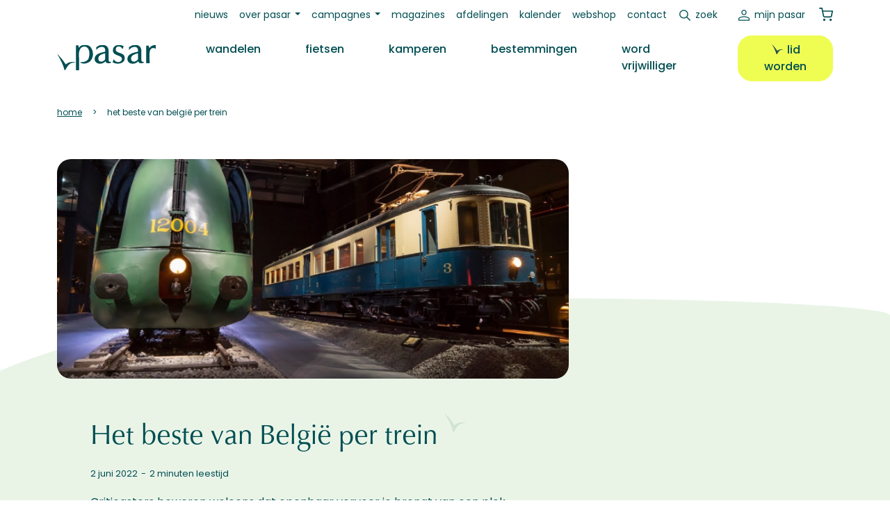

--- FILE ---
content_type: text/html; charset=UTF-8
request_url: https://www.pasar.be/artikel/uitstappen-en-vakanties/het-beste-van-belgie-trein
body_size: 12076
content:
<!DOCTYPE html>
<html lang="nl" dir="ltr" prefix="og: https://ogp.me/ns#">
  <head>
    <meta charset="utf-8" />
<noscript><style>form.antibot * :not(.antibot-message) { display: none !important; }</style>
</noscript><meta name="description" content="Criticasters beweren weleens dat openbaar vervoer je brengt van een plek waar je niet bent naar een plek waar je niet wilt zijn op een tijdstip dat je niet goed uitkomt. Dat gaat evenwel niet op voor volgende attracties. Stap van de trein en je bent er!" />
<link rel="canonical" href="https://www.pasar.be/artikel/uitstappen-en-vakanties/het-beste-van-belgie-trein" />
<meta property="og:site_name" content="Pasar" />
<meta property="og:type" content="article" />
<meta property="og:url" content="https://www.pasar.be/artikel/uitstappen-en-vakanties/het-beste-van-belgie-trein" />
<meta property="og:title" content="Het beste van België per trein" />
<meta property="og:description" content="Criticasters beweren weleens dat openbaar vervoer je brengt van een plek waar je niet bent naar een plek waar je niet wilt zijn op een tijdstip dat je niet goed uitkomt. Dat gaat evenwel niet op voor volgende attracties. Stap van de trein en je bent er!" />
<meta property="og:image" content="https://www.pasar.be/sites/default/files/styles/header_image_21_9/public/main-img/train_world.png?itok=w2G8Ewk_" />
<meta name="Generator" content="Drupal 10 (https://www.drupal.org); Commerce 2" />
<meta name="MobileOptimized" content="width" />
<meta name="HandheldFriendly" content="true" />
<meta name="viewport" content="width=device-width, initial-scale=1.0" />
<link rel="icon" href="/favicon.ico" type="image/vnd.microsoft.icon" />
<script>window.a2a_config=window.a2a_config||{};a2a_config.callbacks=[];a2a_config.overlays=[];a2a_config.templates={};</script>

    <title>Het beste van België per trein | Pasar</title>
    <!-- begin Convert Experiences code-->
    <script type="text/javascript" src="//cdn-4.convertexperiments.com/v1/js/10046088-100414304.js?environment=production"></script>
    <!-- end Convert Experiences code -->
    <link rel="stylesheet" media="all" href="//cdn.jsdelivr.net/npm/bootstrap@5.2.3/dist/css/bootstrap.min.css" />
<link rel="stylesheet" media="all" href="/sites/default/files/css/css_mxDb4k1sWfH0BStNkP6qBsmP3ouqsZbjLff9SNT0EuM.css?delta=1&amp;language=nl&amp;theme=pasar&amp;include=[base64]" />
<link rel="stylesheet" media="all" href="/sites/default/files/css/css_2lyE6aS9qUHpxUwbNRFDyHxCoAMYVyamQf9FNmQQUgg.css?delta=2&amp;language=nl&amp;theme=pasar&amp;include=[base64]" />
<link rel="stylesheet" media="print" href="/sites/default/files/css/css_LJZ3QqNnpjtQyK_NkxoeJDKwl-lHQpQdO_NuO7E8lHc.css?delta=3&amp;language=nl&amp;theme=pasar&amp;include=[base64]" />

    <script type="application/json" data-drupal-selector="drupal-settings-json">{"path":{"baseUrl":"\/","pathPrefix":"","currentPath":"node\/17031","currentPathIsAdmin":false,"isFront":false,"currentLanguage":"nl"},"pluralDelimiter":"\u0003","suppressDeprecationErrors":true,"gtag":{"tagId":"","consentMode":false,"otherIds":[],"events":[],"additionalConfigInfo":[]},"ajaxPageState":{"libraries":"[base64]","theme":"pasar","theme_token":null},"ajaxTrustedUrl":{"\/zoeken":true},"gtm":{"tagId":null,"settings":{"data_layer":"dataLayer","include_classes":false,"allowlist_classes":"","blocklist_classes":"","include_environment":false,"environment_id":"","environment_token":"","include_custom_domain":true,"custom_domain":"https:\/\/gtm.pasar.be"},"tagIds":["GTM-KBRRRZ"]},"data":{"extlink":{"extTarget":true,"extTargetAppendNewWindowDisplay":true,"extTargetAppendNewWindowLabel":"(opens in a new window)","extTargetNoOverride":false,"extNofollow":false,"extTitleNoOverride":false,"extNoreferrer":true,"extFollowNoOverride":false,"extClass":"ext","extLabel":"(link is external)","extImgClass":false,"extSubdomains":true,"extExclude":"","extInclude":"","extCssExclude":".ext-exclude","extCssInclude":".field--name-field-media-document .file a","extCssExplicit":"","extAlert":false,"extAlertText":"This link will take you to an external web site. We are not responsible for their content.","extHideIcons":false,"mailtoClass":"mailto","telClass":"tel","mailtoLabel":"(link sends email)","telLabel":"(link is a phone number)","extUseFontAwesome":false,"extIconPlacement":"append","extPreventOrphan":false,"extFaLinkClasses":"fa fa-external-link","extFaMailtoClasses":"fa fa-envelope-o","extAdditionalLinkClasses":"","extAdditionalMailtoClasses":"","extAdditionalTelClasses":"","extFaTelClasses":"fa fa-phone","allowedDomains":[],"extExcludeNoreferrer":""}},"user":{"uid":0,"permissionsHash":"5d8de8d69a07b752edc80594962c0dc9af8c08ac1bbbe268732471e815eafdf9"}}</script>
<script src="/core/misc/drupalSettingsLoader.js?v=10.5.4"></script>
<script src="/modules/contrib/google_tag/js/gtag.js?t8rb2q"></script>
<script src="/modules/contrib/google_tag/js/gtm.js?t8rb2q"></script>

  </head>
  <body class="gpt-ad--other path-node page-node-type-article">
        <a href="#main-content" class="visually-hidden focusable skip-link">
      Overslaan en naar de inhoud gaan
    </a>
    <noscript><iframe src="https://gtm.pasar.be/ns.html?id=GTM-KBRRRZ"
                  height="0" width="0" style="display:none;visibility:hidden"></iframe></noscript>

      <div class="dialog-off-canvas-main-canvas" data-off-canvas-main-canvas>
    

  <header class="sticky-lg-top fixed-top mb-4" role="banner" id="main-header">
      <div class="region region-secondary-menu">
    <nav role="navigation" aria-labelledby="block-pasar-secundairmenu-menu" id="block-pasar-secundairmenu" class="block block-menu navigation menu--secondary">
            
  <h2 class="visually-hidden" id="block-pasar-secundairmenu-menu">Secundair menu</h2>
  

        
<nav class="navbar navbar-expand-lg">
  <div class="container">
    <div class="collapse navbar-collapse" id="navbar-secondary">
                    <ul class="menu navbar-nav mb-2 mb-lg-0">
                            <li class="menu-item nav-item">
        <a href="/nieuws" class="nav-link" data-drupal-link-system-path="node/50576">Nieuws</a>
            </li>
                        <li class="menu-item nav-item menu-item--expanded dropdown">
                <a class="nav-link dropdown-toggle" id="212589783" href="/overons" role="button" data-bs-toggle="dropdown" aria-expanded="false">Over Pasar</a>
                      <ul class="dropdown-menu" aria-labelledby="212589783">
                            <li class="menu-item nav-item">
        <a href="/overons" class="nav-link" data-drupal-link-system-path="node/50594">Wat is Pasar?</a>
            </li>
                        <li class="menu-item nav-item">
        <a href="/vrijwilliger" class="nav-link" data-drupal-link-system-path="node/2242">Word vrijwilliger</a>
            </li>
                        <li class="menu-item nav-item">
        <a href="/ons-team" class="nav-link" data-drupal-link-system-path="node/49514">Personeel</a>
            </li>
                        <li class="menu-item nav-item">
        <a href="/vacatures" class="nav-link" data-drupal-link-system-path="node/93">Vacatures</a>
            </li>
                        <li class="menu-item nav-item">
        <a href="/ledenvoordelen" class="nav-link" data-drupal-link-system-path="node/50677">Ledenvoordelen</a>
            </li>
                        <li class="menu-item nav-item">
        <a href="/adverteren" class="nav-link" data-drupal-link-system-path="node/50596">Adverteren</a>
            </li>
        </ul>
  
            </li>
                        <li class="menu-item nav-item menu-item--expanded dropdown">
                <a class="nav-link dropdown-toggle" id="1485556403" href="/campagnes" role="button" data-bs-toggle="dropdown" aria-expanded="false">Campagnes</a>
                      <ul class="dropdown-menu" aria-labelledby="1485556403">
                            <li class="menu-item nav-item">
        <a href="/campagne/pak-je-tijd" class="nav-link" data-drupal-link-system-path="node/50672">Pak je tijd</a>
            </li>
                        <li class="menu-item nav-item">
        <a href="/campagne/babbel-wandel" class="nav-link" data-drupal-link-system-path="node/50669">Babbel &amp; Wandel</a>
            </li>
                        <li class="menu-item nav-item">
        <a href="/campagne/dagwandelingen" class="nav-link" data-drupal-link-system-path="node/50670">Dagwandelingen</a>
            </li>
                        <li class="menu-item nav-item">
        <a href="/campagne/iedereen-mee-op-pad" class="nav-link" data-drupal-link-system-path="node/53550">Iedereen mee op pad</a>
            </li>
                        <li class="menu-item nav-item">
        <a href="/zomert" class="nav-link">Pasar Zomert</a>
            </li>
        </ul>
  
            </li>
                        <li class="menu-item nav-item">
        <a href="/onze-magazines" class="nav-link" data-drupal-link-system-path="node/50705">Magazines</a>
            </li>
                        <li class="menu-item nav-item">
        <a href="/afdelingen" class="nav-link" data-drupal-link-system-path="node/48278">Afdelingen</a>
            </li>
                        <li class="menu-item nav-item">
        <a href="/kalender" class="nav-link" data-drupal-link-system-path="node/48290">Kalender</a>
            </li>
                        <li class="menu-item nav-item">
        <a href="/webshop" class="nav-link" data-drupal-link-system-path="webshop">Webshop</a>
            </li>
                        <li class="menu-item nav-item">
        <a href="/contact" class="nav-link" data-drupal-link-system-path="node/68">Contact</a>
            </li>
                        <li class="search-link-wrapper menu-item nav-item">
        <a href="/zoeken" id="search-link" class="nav-link" data-drupal-link-system-path="node/49521">Zoek</a>
            </li>
        </ul>
  
    </div>
    




<div class="navbar-mypasar">
  <nav class="navbar navbar-expand-lg">
    <div class="container">
      <div class="collapse navbar-collapse" id="navbar-mypasar">
                      <ul class="menu navbar-nav ms-auto mb-2 mb-lg-0">
                            <li class="menu-item nav-item">
        <a href="/user/login" class="mypasar nav-link" data-drupal-link-system-path="user/login">Mijn Pasar</a>
            </li>
            </ul>
  
      </div>
    </div>
  </nav>
</div>


    <div class="block block-commerce-cart">
  
    
      <div class="cart--cart-block">
  <div class="cart-block--summary">

          <a class="cart-block--link__expand" href="/webshop">
          <span class="cart-block--summary__icon"><img src="/themes/custom/pasar/assets/images/icons/shopping-cart.svg" /></span>
      
            
    </a>
  </div>
  </div>

  </div>

  </div>
</nav>


  </nav>

  </div>

      <div class="region region-primary-menu">
    <nav role="navigation" aria-labelledby="block-pasar-main-menu-menu" id="block-pasar-main-menu" class="block block-menu navigation menu--main">
            
  <h2 class="visually-hidden" id="block-pasar-main-menu-menu">Hoofdnavigatie</h2>
  

        
<nav class="navbar navbar-expand-lg">
  <div class="container">
    <button class="navbar-toggler" type="button" data-bs-toggle="collapse" data-bs-target="#navbar-main,#navbar-account,#navbar-secondary,#navbar-social,#navbar-mypasar" aria-controls="navbarSupportedContent" aria-expanded="false" aria-label="Toggle navigation">
      <span class="toggler-icon top-bar"></span>
      <span class="toggler-icon middle-bar"></span>
      <span class="toggler-icon bottom-bar"></span>
    </button>
    <div class="brand-mobile">
          </div>
    <div class="search-link">
      <a href=""></a>
    </div>
    <div class="mypasar-link">
              <a href="/user/login"></a>
          </div>

    <div class="cart-mobile">
          </div>
    
    <div class="divider"></div>

    <div class="collapse navbar-collapse" id="navbar-main">
      <div class="brand-desktop">  <a href="/" rel="home" class="site-logo navbar-brand">
    <img src="/themes/custom/pasar/logo.svg" alt="Home" />
  </a>
</div>
      <div class="search-mobile">
              </div>
                    <ul class="menu navbar-nav mb-2 mb-lg-0">
                    <li class="menu-item nav-item ps-lg-3 ps-xl-5">
                  <a href="/wandelen" class="wandelen nav-link" data-drupal-link-system-path="node/2">Wandelen</a>
                
              </li>
                <li class="menu-item nav-item ps-lg-3 ps-xl-5">
                  <a href="/fietsen" class="fietsen nav-link" data-drupal-link-system-path="node/3">Fietsen</a>
                
              </li>
                <li class="menu-item nav-item ps-lg-3 ps-xl-5">
                  <a href="/kamperen" class="kamperen nav-link" data-drupal-link-system-path="node/4">Kamperen</a>
                
              </li>
                <li class="menu-item nav-item ps-lg-3 ps-xl-5">
                  <a href="/bestemmingen" class="nav-link" data-drupal-link-system-path="node/5">Bestemmingen</a>
                
              </li>
                <li class="menu-item nav-item ps-lg-3 ps-xl-5">
                  <a href="/vrijwilliger" class="nav-link" data-drupal-link-system-path="node/2242">Word vrijwilliger</a>
                
              </li>
                <li class="lidworden-desktop menu-item nav-item ps-lg-3 ps-xl-5">
                  <a href="/lidworden" class="btn btn-fluo btn-bird" data-drupal-link-system-path="node/49522">Lid worden</a>
                
              </li>
        </ul>
  
    </div>
  </div>
</nav>
<div class="secondarymenu-mobile">
  </div>
<div class="mobile-submenu container">
  <div class="d-flex flex-row justify-content-center gap-3">
    <div class="mypasar-mobile">
          </div>
    <div class="lidworden-mobile">
          </div>
  </div>
  <div class="pasarvzw-mobile">
      </div>
  <div class="footermenu-mobile">
      </div>
  <div class="social-mobile">
      </div>
</div>


  </nav>
<div class="views-exposed-form search-block block block-views block-views-exposed-filter-blocksite-search-page-1 block-pasar-zichtbaarformuliersite-searchpage-1" data-drupal-selector="views-exposed-form-site-search-page-1" id="block-pasar-zichtbaarformuliersite-searchpage-1">
  
    
      <form action="/zoeken" method="get" id="views-exposed-form-site-search-page-1" accept-charset="UTF-8">
  <div class="form--inline clearfix">
  <div class="js-form-item form-item js-form-type-textfield form-type-textfield js-form-item-op form-item-op form-no-label">
        
  <input placeholder="zoek op trefwoord" data-drupal-selector="edit-op" type="text" id="edit-op" name="op" value="" size="30" maxlength="128" class="form-text" />


        </div>
<div data-drupal-selector="edit-actions" class="form-actions js-form-wrapper form-wrapper" id="edit-actions">  
  <button data-drupal-selector="edit-submit-site-search" type="submit" id="edit-submit-site-search" value="Zoeken" class="button js-form-submit form-submit">
    Zoeken
  </button>
  
  
</div>

</div>

</form>

  </div>

  </div>

  </header>

  
  <div class="layout-container mb-5">
    <div class="container">
  <div class="region region-breadcrumb mb-3 mb-lg-5">
    <div id="block-pasar-breadcrumbs" class="block block-system block-system-breadcrumb-block block-pasar-breadcrumbs">
  
    
        <nav class="breadcrumb" role="navigation" aria-labelledby="system-breadcrumb">
    <h2 id="system-breadcrumb" class="visually-hidden">Kruimelpad</h2>
    <ol>
          <li>
                  <a href="/">Home</a>
              </li>
          <li>
                  Het Beste van België Per Trein
              </li>
        </ol>
  </nav>

  </div>

  </div>
</div>

    <div class="container">  <div class="region region-highlighted">
    <div data-drupal-messages-fallback class="hidden"></div>

  </div>
</div>

    

    <main role="main">
      <a id="main-content" tabindex="-1"></a>
      <div class="layout-content-above">
        
      </div>

      <div class="layout-content">
                
          <div class="region region-content">
    <div id="block-pasar-content" class="block block-system block-system-main-block block-pasar-content">
  
    
      


<article data-history-node-id="17031" class="node node--type-article node--view-mode-full bg-secondary-curved bg-secondary-curved--200 bg-secondary-curved--bottom theme-uitstappen-en-vakanties pb-7">

  
  

  
  <div class="node__content container">
    <div class="row">
      <div class="col-12 col-lg-8">
                  <div class="header-image position-relative">
            <div class="field field--name-field-main-img field--type-entity-reference field--label-hidden field__item"><div class="media media--type-image media--view-mode-aspect-ratio-21-9">
  
      
            <div class="field--name-field-media-image field--type-image field--label-hidden field__item">  <img loading="lazy" src="/sites/default/files/styles/header_image_21_9/public/main-img/train_world.png?itok=w2G8Ewk_" width="1650" height="707" alt="" class="image-style-header-image-21-9" />


</div>
      
  </div>
</div>
      
                      </div>
                <div class="p-4 p-xl-5 pb-xl-0 mb-6">
                      <h1 class="bird mb-4" >
              <span class="field field--name-title field--type-string field--label-hidden">Het beste van België per trein </span>

            </h1>
                    <div class="d-flex fs-sm mb-3 separate-dash">
            <time datetime="2022-06-02">2  juni  2022</time>
            
            
            <div class="field field--name-node-read-time field--type-string field--label-hidden field__item">2 minuten leestijd</div>
      
          </div>
          <div class="row mb-4">
            <div class="col-12 ">
              
            <div class="clearfix text-formatted field field--name-field-intro field--type-text-with-summary field--label-hidden field__item"><p>Criticasters beweren weleens dat openbaar vervoer je brengt van een plek waar je niet bent naar een plek waar je niet wilt zijn op een tijdstip dat je niet goed uitkomt. Dat gaat evenwel niet op voor volgende attracties. Stap van de trein en je bent er!&nbsp;</p></div>
      

              <div class="d-flex flex-wrap gap-3 mb-5">
                <span class="psr-badge">
            reportage
      </span>                <span class="psr-badge">
      <ul class="field field--name-field-activity-type field--type-entity-reference field--label-hidden ul-clean separate-dash field__items">
              <li class="field__item">Uitstappen en vakanties</li>
          </ul>
  </span>                                                                
                
              </div>

              
              
      <div class="field field--name-field-content field--type-entity-reference-revisions field--label-hidden field__items">
              <div class="field__item paragraph--wrapper">




  <div class="paragraph paragraph--type--cb-txt paragraph--view-mode--default row">
          
            <div class="col-12">
            <div class="clearfix text-formatted field field--name-field-cb-txt field--type-text-long field--label-hidden field__item"><p><strong>1. </strong><strong>Train World (Schaarbeek)</strong><strong>&nbsp;</strong></p>
<p>Dé treinattractie, letterlijk en figuurlijk. In dit spoorwegmuseum, in het stationsgebouw van Schaarbeek, stoom je voorbij oude wagons en locomotieven en ontdek je de inrichting van treinen, van houten banken tot elegante restauratiewagens. Ook de moeite voor wie nooit met treintjes heeft gespeeld.&nbsp;</p>
<p>0 meter van het station van Schaarbeek.&nbsp;</p>
<p>Open di-zo, 10-17u. Inkom: €14/11/11/9/gratis (volwassene/13-17/+66/6-12/-6). <a href="http://www.trainworld.be">www.trainworld.be</a>&nbsp;</p>
<p><strong>2. </strong><strong>ZOO Antwerpen en </strong><strong>Plopsa</strong><strong> Station Antwerpen</strong><strong>&nbsp;</strong></p>
<p>Met wat geluk hoor je vanop de trein de olifanten al toeteren. In Antwerpen grenst de inkom van de zoo namelijk aan die van de lokale spoorwegkathedraal. Wie tijd overheeft, kan binnenspringen in Plopsa Station Antwerpen, een binnenpretpark waar de kleinsten hun helden vanop tv en uit stripverhalen kunnen ontmoeten.&nbsp;</p>
<p>Beiden 0 meter van Antwerpen-Centraal.&nbsp;</p>
<p>ZOO Antwerpen. Open: ma-zo, 10-16u. Inkom: €31/29/25/gratis (volwassene/12-17/3-11/-). <a href="http://www.zooantwerpen.be">www.zooantwerpen.be</a>&nbsp;</p>
<p>Plopsa Station Antwerpen. Open: ma-di-do-vr, 10u30-16u30, wo 10u30-17u, za-zo 10-17u30. Inkom: €23,50/12,99/gratis (volwassene/&lt;99 cm/&lt;85 cm).<br>
<a href="http://www.plopsastationantwerpen.be">www.plopsastationantwerpen.be</a>&nbsp;</p>
<p><strong>3.&nbsp;</strong><strong>Moof</strong><strong> Museum (Brussel)</strong><strong>&nbsp;</strong></p>
<p>Brussel is de stripstad bij uitstek. En nee, we hebben het niet over louche tenten met roze lichtjes, wel over <em>comics</em> voor jong en oud. Het Museum of Original Figurines, een initiatief van een stripminnende Brusselaar van het zuiverste water, loodst je door een collectie van bekende en minder bekende figuren.&nbsp;</p>
<p>100 meter van Brussel-Centraal.&nbsp;</p>
<p>Open: in de zomermaanden alle dagen, de rest van het jaar enkel vr-za-zo, 10u30-18u. Inkom: €13/10/5/gratis (volwassene/13-23/4-12/-4).<br>
<a href="http://www.moofmuseum.be">www.moofmuseum.be</a>&nbsp;</p>
<p><strong>4. </strong><strong>Villa Verbeelding (Hasselt)</strong><strong>&nbsp;</strong></p>
<p>Het vroegere Literair Museum heet nu Villa Verbeelding en heeft die naam niet gestolen. Een klein, maar fijn museum over boeken en hun illustraties, gericht op kleine en iets grotere boekenwurmen.&nbsp;</p>
<p>150 meter van het station van Hasselt.&nbsp;</p>
<p>Open: wo-za, 14-17u. Inkom: €5/4/3/gratis (+26/18-26/3-17/-3)<br>
<a href="https://www.villaverbeelding.be/">www.villaverbeelding.be</a>&nbsp;</p>
<p><strong>5. </strong><strong>Musée</strong><strong> François Duesberg (Bergen)</strong><strong>&nbsp;</strong></p>
<p>De verzamelwoede van baron François Duesberg en zijn vrouw Betty leverde dit museum op, gewijd aan sierkunsten uit 1775-1825. Denk goud, zilver, juwelen, slingeruurwerken en andere waardevolle objecten uit de tijd van Napoleon. Op aanvraag gidst de baron zelve je rond.&nbsp;</p>
<p>250 meter van het station van Bergen.&nbsp;</p>
<p>Open: di-do-za-zo, 14-19u. Inkom: €5.<br>
<a href="http://www.duesberg.mons.be">www.duesberg.mons.be</a>&nbsp;</p>
<p><strong>6. </strong><strong>La </strong><strong>Boverie</strong><strong> (</strong><strong>Luik</strong><strong>)</strong>&nbsp;</p>
<p>Kunstmuseum in een groen park op een eilandje te midden van de Maas. Uitgebreide vaste collectie en – met dank aan een partnerschap met het Louvre – regelmatige tentoonstellingen van grote namen&nbsp;</p>
<p>1 km van het station Luik-Guillemins.&nbsp;</p>
<p>Open: di-zo, 10-18u. Inkom: €5/3/gratis (volwassene/senior/-26, deze prijzen gelden voor de vaste collectie, tijdelijke tentoonstellingen niet inbegrepen).<br>
<a href="http://www.laboverie.be">www.laboverie.be</a>&nbsp;</p>
<p>Voor meer info over dienstregelingen: <a href="http://www.nmbs.be">www.nmbs.be</a>&nbsp;</p></div>
      </div>
      </div>
</div>
          </div>
  
              <div class="row">
  <div class="col-12 col-sm-6">
    <div class="float-end float-sm-start mb-4 mb-sm-0"><a class="icon-end-arrow-right--white btn btn-primary text-lowercase" href="/artikel/zo-gaat-je-tent-langer-mee">Volgend Artikel</a>
</div>
  </div>
  <div class="col-12 col-sm-6">
    <div class="float-end"><span class="a2a_kit a2a_kit_size_32 addtoany_list" data-a2a-url="https://www.pasar.be/artikel/uitstappen-en-vakanties/het-beste-van-belgie-trein" data-a2a-title="Het beste van België per trein "><p class="d-inline me-3 text-lowercase">deel Artikel</p><a class="a2a_button_facebook"><img src="/themes/custom/pasar/assets/images/icons/facebook--darkgreen.svg"></a><a class="a2a_button_twitter"><img src="/themes/custom/pasar/assets/images/icons/twitter--darkgreen.svg"></a></span></div>
  </div>
</div> 
            </div>
          </div>
        </div>
      </div>

      <div class="col-12 col-lg-4 img-reset">
        <div class="mb-4 float-end">
            <div class="clearfix text-formatted field field--name-body field--type-text-with-summary field--label-hidden field__item">
            <div class="clearfix text-formatted field field--name-field-adslot-body field--type-text-long field--label-hidden field__item"><!-- Start GPT Tag -->
<script async src='https://securepubads.g.doubleclick.net/tag/js/gpt.js'></script>
<script>
  window.googletag = window.googletag || {cmd: []};
  googletag.cmd.push(function() {
    googletag.defineSlot('/22306839729/Pasar/andere', [[300,250]], 'div-gpt-ad-2767818-1')
             .setTargeting('positie', ['boven'])
             .addService(googletag.pubads());

    googletag.pubads().enableSingleRequest();
    googletag.enableServices();
  });
</script>
<!-- End GPT Tag -->
<!-- GPT AdSlot 1 for Ad unit 'Pasar/andere' ### Size: [[300,250]] -->
<div id='div-gpt-ad-2767818-1'>
  <script>
    googletag.cmd.push(function() { googletag.display('div-gpt-ad-2767818-1'); });
  </script>
</div>
<!-- End AdSlot 1 --></div>
      
</div>
      </div>
        <div class="float-end"></div>
        <div class="mb-4 float-end">
            <div class="clearfix text-formatted field field--name-body field--type-text-with-summary field--label-hidden field__item">
            <div class="clearfix text-formatted field field--name-field-adslot-body field--type-text-long field--label-hidden field__item"><!-- Start GPT Tag -->
<script async src='https://securepubads.g.doubleclick.net/tag/js/gpt.js'></script>
<script>
  window.googletag = window.googletag || {cmd: []};
  googletag.cmd.push(function() {
    googletag.defineSlot('/22306839729/Pasar/andere', [[300,250]], 'div-gpt-ad-2767818-1')
             .setTargeting('positie', ['boven'])
             .addService(googletag.pubads());

    googletag.pubads().enableSingleRequest();
    googletag.enableServices();
  });
</script>
<!-- End GPT Tag -->
<!-- GPT AdSlot 1 for Ad unit 'Pasar/andere' ### Size: [[300,250]] -->
<div id='div-gpt-ad-2767818-1'>
  <script>
    googletag.cmd.push(function() { googletag.display('div-gpt-ad-2767818-1'); });
  </script>
</div>
<!-- End AdSlot 1 --></div>
      
</div>
      </div>
        <div class="mb-4 float-end">
            <div class="clearfix text-formatted field field--name-body field--type-text-with-summary field--label-hidden field__item">
            <div class="clearfix text-formatted field field--name-field-adslot-body field--type-text-long field--label-hidden field__item"><!-- Start GPT Tag -->
<script async src='https://securepubads.g.doubleclick.net/tag/js/gpt.js'></script>
<script>
  window.googletag = window.googletag || {cmd: []};
  googletag.cmd.push(function() {
    googletag.defineSlot('/22306839729/Pasar/andere', [[300,250]], 'div-gpt-ad-5113784-1')
             .setTargeting('positie', ['midden'])
             .addService(googletag.pubads());

    googletag.pubads().enableSingleRequest();
    googletag.enableServices();
  });
</script>
<!-- End GPT Tag -->
<!-- GPT AdSlot 1 for Ad unit 'Pasar/andere' ### Size: [[300,250]] -->
<div id='div-gpt-ad-5113784-1'>
  <script>
    googletag.cmd.push(function() { googletag.display('div-gpt-ad-5113784-1'); });
  </script>
</div>
<!-- End AdSlot 1 --></div>
      </div>
      </div>
        <div class="mb-4 float-end">
            <div class="clearfix text-formatted field field--name-body field--type-text-with-summary field--label-hidden field__item">
            <div class="clearfix text-formatted field field--name-field-adslot-body field--type-text-long field--label-hidden field__item"><!-- Start GPT Tag -->
<script async src='https://securepubads.g.doubleclick.net/tag/js/gpt.js'></script>
<script>
  window.googletag = window.googletag || {cmd: []};
  googletag.cmd.push(function() {
    googletag.defineSlot('/22306839729/Pasar/andere', [[300,250]], 'div-gpt-ad-7008128-1')
             .setTargeting('positie', ['onder'])
             .addService(googletag.pubads());

    googletag.pubads().enableSingleRequest();
    googletag.enableServices();
  });
</script>
<!-- End GPT Tag -->
<!-- GPT AdSlot 1 for Ad unit 'Pasar/andere' ### Size: [[300,250]] -->
<div id='div-gpt-ad-7008128-1'>
  <script>
    googletag.cmd.push(function() { googletag.display('div-gpt-ad-7008128-1'); });
  </script>
</div>
<!-- End AdSlot 1 -->
</div>
      </div>
      </div>
        <div class="mb-4 float-end">
            <div class="clearfix text-formatted field field--name-body field--type-text-with-summary field--label-hidden field__item">
            <div class="clearfix text-formatted field field--name-field-adslot-body field--type-text-long field--label-hidden field__item"><!-- Start GPT Tag -->
<script async src='https://securepubads.g.doubleclick.net/tag/js/gpt.js'></script>
<script>
  window.googletag = window.googletag || {cmd: []};
  googletag.cmd.push(function() {
    googletag.defineSlot('/22306839729/Pasar/andere', [[120,600],[160,600]], 'div-gpt-ad-5903391-1')
             .addService(googletag.pubads());

    googletag.pubads().enableSingleRequest();
    googletag.enableServices();
  });
</script>
<!-- End GPT Tag -->
<!-- GPT AdSlot 1 for Ad unit 'Pasar/andere' ### Size: [[120,600],[160,600]] -->
<div id='div-gpt-ad-5903391-1'>
  <script>
    googletag.cmd.push(function() { googletag.display('div-gpt-ad-5903391-1'); });
  </script>
</div>
<!-- End AdSlot 1 --></div>
      </div>
      </div>
      </div>
    </div>
  
    <div class="d-none d-xl-flex justify-content-center position-relative">
      <span class="img-reset">
            <div class="clearfix text-formatted field field--name-body field--type-text-with-summary field--label-hidden field__item">
            <div class="clearfix text-formatted field field--name-field-adslot-body field--type-text-long field--label-hidden field__item"><!-- Start GPT Tag -->
<script async src='https://securepubads.g.doubleclick.net/tag/js/gpt.js'></script>
<script>
  window.googletag = window.googletag || {cmd: []};
  googletag.cmd.push(function() {
    googletag.defineSlot('/22306839729/Pasar/andere', [[468,60],[728,90],[1200,140]], 'div-gpt-ad-7556957-1')
             .setTargeting('positie', ['boven'])
             .addService(googletag.pubads());

    googletag.enableServices();
  });
</script>
<!-- End GPT Tag -->
<!-- GPT AdSlot 1 for Ad unit 'Pasar/andere' ### Size: [[728,90],[1200,140]] -->
<div id='div-gpt-ad-7556957-1'>
  <script>
    googletag.cmd.push(function() { googletag.display('div-gpt-ad-7556957-1'); });
  </script>
</div>
<!-- End AdSlot 1 --></div>
      </div>
      </span>
    </div>

    <div class="mt-5"><div class="views-element-container"><div class="view view-articles-related view-id-articles_related view-display-id-current_article js-view-dom-id-a3c0c9057dcc6a2ff07ed2a201f872607dc74880c2d2633b56fc7511bbeecbec">
  
    
      <div class="view-header">
      <h3>Meer inspiratie</h3>
    </div>
      
      <div class="view-content">
      <div class="row g-4 mb-3">
          <div class="col-12 col-md-6 col-lg-4 col-xl-3">


<article data-history-node-id="56508" class="node node--type-article node--promoted node--view-mode-teaser theme-uitstappen-en-vakanties card h-100">

  <div class="card-img position-relative">
          
            <div class="field field--name-field-main-img field--type-entity-reference field--label-hidden field__item"><div class="media media--type-image media--view-mode-teaser-square">
  
      
            <div class="field--name-field-media-image field--type-image field--label-hidden field__item">  <img loading="lazy" src="/sites/default/files/styles/teaser_square/public/2026-01/PS27-1-2.png?h=1335bd49&amp;itok=0ZHKAOcC" width="600" height="630" alt="Alicja Kwade. Dusty Die" class="image-style-teaser-square" />


</div>
      
            <div class="field--name-field-media-copyright field--type-string field--label-hidden field__item copyright">Roman März</div>
      
  </div>
</div>
      
    
        
  </div>

  <a href="/actua/6-x-laatste-kans-de-musea" rel="bookmark">
    <div class="card-img-overlay d-flex justify-content-end gap-2">
      
            
                    <div class="item psr-theme--color">
            <div class="field field--name-field-article-type field--type-entity-reference field--label-hidden field__item">actua</div>
      </div>
          </div>
    <div class="readmore position-absolute top-40 start-50 translate-middle bird-white">Lees meer</div>
  </a>

  <div class="card-body">
    <div class="node__content card-text">
      <div class="psr-theme--color fs-sm text-lowercase mb-1">
      <ul class="field field--name-field-activity-type field--type-entity-reference field--label-hidden ul-clean separate-dash field__items">
              <li class="field__item">Uitstappen en vakanties</li>
          </ul>
  </div>
    </div>
    <div class="card-title">
      
              <h6><span class="field field--name-title field--type-string field--label-hidden">6 x laatste kans in de musea</span>
</h6>
            
    </div>
    
        
  </div>

</article>

</div>
          <div class="col-12 col-md-6 col-lg-4 col-xl-3">


<article data-history-node-id="56483" class="node node--type-article node--promoted node--view-mode-teaser theme-uitstappen-en-vakanties card h-100">

  <div class="card-img position-relative">
          
            <div class="field field--name-field-main-img field--type-entity-reference field--label-hidden field__item"><div class="media media--type-image media--view-mode-teaser-square">
  
      
            <div class="field--name-field-media-image field--type-image field--label-hidden field__item">  <img loading="lazy" src="/sites/default/files/styles/teaser_square/public/2026-01/Denicolai_en_Provoost.jpg?h=d0470b75&amp;itok=1bGer8E9" width="600" height="630" alt="kunstenfestival roeselare" class="image-style-teaser-square" />


</div>
      
            <div class="field--name-field-media-copyright field--type-string field--label-hidden field__item copyright">Denicolai_en_Provoost</div>
      
  </div>
</div>
      
    
        
  </div>

  <a href="/actua/5x-aanraders-op-het-kunstenfestival-roeselare" rel="bookmark">
    <div class="card-img-overlay d-flex justify-content-end gap-2">
      
            
                    <div class="item psr-theme--color">
            <div class="field field--name-field-article-type field--type-entity-reference field--label-hidden field__item">actua</div>
      </div>
          </div>
    <div class="readmore position-absolute top-40 start-50 translate-middle bird-white">Lees meer</div>
  </a>

  <div class="card-body">
    <div class="node__content card-text">
      <div class="psr-theme--color fs-sm text-lowercase mb-1">
      <ul class="field field--name-field-activity-type field--type-entity-reference field--label-hidden ul-clean separate-dash field__items">
              <li class="field__item">Uitstappen en vakanties</li>
          </ul>
  </div>
    </div>
    <div class="card-title">
      
              <h6><span class="field field--name-title field--type-string field--label-hidden">5x aanraders op het Kunstenfestival Roeselare</span>
</h6>
            
    </div>
    
        
  </div>

</article>

</div>
          <div class="col-12 col-md-6 col-lg-4 col-xl-3">


<article data-history-node-id="56467" class="node node--type-article node--promoted node--view-mode-teaser theme-uitstappen-en-vakanties card h-100">

  <div class="card-img position-relative">
          
            <div class="field field--name-field-main-img field--type-entity-reference field--label-hidden field__item"><div class="media media--type-image media--view-mode-teaser-square">
  
      
            <div class="field--name-field-media-image field--type-image field--label-hidden field__item">  <img loading="lazy" src="/sites/default/files/styles/teaser_square/public/2026-01/PS1.png?h=2ca9fc47&amp;itok=RunDy7YS" width="600" height="630" alt="PhotoBrussels Festival " class="image-style-teaser-square" />


</div>
      
  </div>
</div>
      
    
        
  </div>

  <a href="/actua/3-x-cultuurtips-voor-een-uitstapje-naar-brussel" rel="bookmark">
    <div class="card-img-overlay d-flex justify-content-end gap-2">
      
            
                    <div class="item psr-theme--color">
            <div class="field field--name-field-article-type field--type-entity-reference field--label-hidden field__item">actua</div>
      </div>
          </div>
    <div class="readmore position-absolute top-40 start-50 translate-middle bird-white">Lees meer</div>
  </a>

  <div class="card-body">
    <div class="node__content card-text">
      <div class="psr-theme--color fs-sm text-lowercase mb-1">
      <ul class="field field--name-field-activity-type field--type-entity-reference field--label-hidden ul-clean separate-dash field__items">
              <li class="field__item">Uitstappen en vakanties</li>
          </ul>
  </div>
    </div>
    <div class="card-title">
      
              <h6><span class="field field--name-title field--type-string field--label-hidden">3 x cultuurtips voor een uitstapje naar Brussel</span>
</h6>
            
    </div>
    
        
  </div>

</article>

</div>
          <div class="col-12 col-md-6 col-lg-4 col-xl-3">


<article data-history-node-id="56422" class="node node--type-article node--promoted node--view-mode-teaser theme-wandelen card h-100">

  <div class="card-img position-relative">
          
            <div class="field field--name-field-main-img field--type-entity-reference field--label-hidden field__item"><div class="media media--type-image media--view-mode-teaser-square">
  
      
            <div class="field--name-field-media-image field--type-image field--label-hidden field__item">  <img loading="lazy" src="/sites/default/files/styles/teaser_square/public/Image-37115.jpeg?h=41f55a5b&amp;itok=-ob575LL" width="600" height="630" alt="" class="image-style-teaser-square" />


</div>
      
  </div>
</div>
      
    
        
  </div>

  <a href="/reportage/weekendje-weg-naar-het-tongeren-van-ambiorix" rel="bookmark">
    <div class="card-img-overlay d-flex justify-content-end gap-2">
      
            
                    <div class="item psr-theme--color">
            <div class="field field--name-field-article-type field--type-entity-reference field--label-hidden field__item">reportage</div>
      </div>
          </div>
    <div class="readmore position-absolute top-40 start-50 translate-middle bird-white">Lees meer</div>
  </a>

  <div class="card-body">
    <div class="node__content card-text">
      <div class="psr-theme--color fs-sm text-lowercase mb-1">
      <ul class="field field--name-field-activity-type field--type-entity-reference field--label-hidden ul-clean separate-dash field__items">
              <li class="field__item">Wandelen</li>
              <li class="field__item">Uitstappen en vakanties</li>
          </ul>
  </div>
    </div>
    <div class="card-title">
      
              <h6><span class="field field--name-title field--type-string field--label-hidden">Weekendje weg… Naar het Tongeren van Ambiorix</span>
</h6>
            
    </div>
    
        
  </div>

</article>

</div>
  </div>

    </div>
  
          </div>
</div>
</div>

    <div class="container p-4 ps-xl-5 pt-3 pt-xl-6">
          </div>
  </div>

</article>

  </div>

  </div>

      </div>
      
      
            <div class="layout-content-below-light">
          <div class="region region-content-below-light">
    <div id="block-pasar-vrijetijd" class="block block-block-content block-block-contentb93f35bd-7292-45b1-bf4a-b65b9284bdfb block-pasar-vrijetijd">
  
    
      
            <div class="clearfix text-formatted field field--name-body field--type-text-with-summary field--label-hidden field__item"><div class="container">
<div class="row justify-content-center align-items-center">
<div class="col-12 col-md-4"><div class="media media--type-image media--view-mode-scaled-480-x-480">
  
      
            <div class="field--name-field-media-image field--type-image field--label-hidden field__item">  <img loading="lazy" src="/sites/default/files/styles/large/public/2024-06/word-lid-39euro.png?itok=bZZgTMi4" width="475" height="409" alt="Word lid voor 39€" class="image-style-large">


</div>
      
  </div>
</div>
<div class="col-12 col-md-6"><h3>Op zoek naar kwalitatieve invulling van je vrije tijd?</h3><p>Word lid van Pasar en ontdek een wereld vol boeiende activiteiten, inspirerende reizen en gezellige samenkomsten. Met Pasar geniet je van een gevarieerd aanbod aan uitstappen en evenementen, afgestemd op jouw interesses en wensen. Sluit je aan bij onze warme community en beleef onvergetelijke momenten samen met andere enthousiaste leden.</p><p class="text-psraccentorange">Ga voor de Pasar-pas!</p><a href="/lidworden" class="btn btn-bird btn-bird--white btn-psraccentorange">lees meer</a></div>
</div>
</div></div>
      
  </div>

  </div>

      </div>
          </main>
  </div>
      <footer role="contentinfo">
          <div class="region region-footer-top">
    <div id="block-pasar-pasarlogo" class="block block-block-content block-block-contentfd1cbe71-e831-4ad0-9d13-1f25e8e3a23a block-pasar-pasarlogo">
  
    
      
            <div class="clearfix text-formatted field field--name-body field--type-text-with-summary field--label-hidden field__item"><div class="container">
<img class="logo-pasar" alt="pasar" src="/themes/custom/pasar/logo.svg">
</div></div>
      
  </div>

  </div>

      <div class="bg-primary-curved">
        
  <div class="region region-footer-middle pt-5">
    <div class="mt-xl-6 container d-flex flex-column flex-lg-row ps-3 ps-md-0 justify-content-start justify-content-lg-end">
      <div id="block-pasar-pasarvzw" class="flex-fill pt-1 block block-block-content block-block-content196f57b6-abe4-4773-b072-fcb1f39cdee7 block-pasar-pasarvzw">
  
    
      
            <div class="clearfix text-formatted field field--name-body field--type-text-with-summary field--label-hidden field__item"><div class="container d-flex flex-column text-light pt-2">
<address><strong>pasar vzw</strong><br />
<span class="fs-sm"><a href="tel:02 246 36 46" class="text-light">02 246 36 46</a><br/>
<a href="mailto:info@pasar.be" class="text-light">info@pasar.be</a><br/>
<a href="mailto:leden@pasar.be" class="text-light">leden@pasar.be</a><br/>
haachtsesteenweg 579,<br/>1000 brussel
</span>
</address>
</div></div>
      
  </div>
<nav role="navigation" aria-labelledby="block-pasar-footermenuprimair-menu" id="block-pasar-footermenuprimair" class="block block-menu navigation menu--footer">
            
  <h2 class="visually-hidden" id="block-pasar-footermenuprimair-menu">Footer Menu Primair</h2>
  

        
<nav class="navbar navbar-expand d-none d-lg-block">
  <div class="container">
    <div class="collapse navbar-collapse" id="navbar-footer">
                    <ul class="menu navbar-nav ms-auto mb-2 mb-lg-0">
                    <li class="menu-item nav-item ppe-3 me-3">
        <a href="/overons" class="nav-link link-light p-0" data-drupal-link-system-path="node/50594">Over Pasar</a>
                                <ul class="menu m-0">
                    <li class="menu-item nav-item ppe-3 me-3">
        <a href="/onze-magazines" class="nav-link link-light p-0" data-drupal-link-system-path="node/50705">Magazines</a>
              </li>
                <li class="menu-item nav-item ppe-3 me-3">
        <a href="/vrijwilliger" class="nav-link link-light p-0" data-drupal-link-system-path="node/2242">Word vrijwilliger</a>
              </li>
                <li class="menu-item nav-item ppe-3 me-3">
        <a href="/ledenvoordelen" class="nav-link link-light p-0" data-drupal-link-system-path="node/50677">Ledenvoordelen</a>
              </li>
                <li class="menu-item nav-item ppe-3 me-3">
        <a href="/ons-team" class="nav-link link-light p-0" data-drupal-link-system-path="node/49514">Team</a>
              </li>
                <li class="menu-item nav-item ppe-3 me-3">
        <a href="/vacatures" class="nav-link link-light p-0" data-drupal-link-system-path="node/93">Vacatures</a>
              </li>
                <li class="menu-item nav-item ppe-3 me-3">
        <a href="/adverteren" class="nav-link link-light p-0" data-drupal-link-system-path="node/50596">Adverteren</a>
              </li>
                <li class="menu-item nav-item ppe-3 me-3">
        <a href="/contact" class="nav-link link-light p-0" data-drupal-link-system-path="node/68">Contact</a>
              </li>
        </ul>
  
              </li>
                <li class="d-none d-xl-block menu-item nav-item ppe-3 me-3">
        <a href="/wandelen" class="nav-link link-light p-0" data-drupal-link-system-path="node/2">Wandelen</a>
                                <ul class="menu m-0">
                    <li class="menu-item nav-item ppe-3 me-3">
        <a href="https://www.pasar.be/wandelen/routes" class="nav-link link-light p-0">Wandelroutes</a>
              </li>
                <li class="menu-item nav-item ppe-3 me-3">
        <a href="/wandelen" class="nav-link link-light p-0" data-drupal-link-system-path="node/2">Reportages</a>
              </li>
                <li class="menu-item nav-item ppe-3 me-3">
        <a href="/kalender?term_node_tid_depth%5B0%5D=1328" class="nav-link link-light p-0" data-drupal-link-query="{&quot;term_node_tid_depth&quot;:[&quot;1328&quot;]}" data-drupal-link-system-path="node/48290">Wandelkalender</a>
              </li>
                <li class="menu-item nav-item ppe-3 me-3">
        <a href="/wandelen/helpdesk" class="nav-link link-light p-0" data-drupal-link-system-path="node/48287">Advies &amp; Helpdesk</a>
              </li>
                <li class="menu-item nav-item ppe-3 me-3">
        <a href="/campagne/dagwandelingen" class="nav-link link-light p-0" data-drupal-link-system-path="node/50670">Dagwandelingen</a>
              </li>
                <li class="menu-item nav-item ppe-3 me-3">
        <a href="/campagne/wandeltips" class="nav-link link-light p-0" data-drupal-link-system-path="node/51400">Wandeltips</a>
              </li>
        </ul>
  
              </li>
                <li class="d-none d-xl-block menu-item nav-item ppe-3 me-3">
        <a href="/fietsen" class="nav-link link-light p-0" data-drupal-link-system-path="node/3">Fietsen</a>
                                <ul class="menu m-0">
                    <li class="menu-item nav-item ppe-3 me-3">
        <a href="https://www.pasar.be/fietsen/routes" class="nav-link link-light p-0">Fietsroutes</a>
              </li>
                <li class="menu-item nav-item ppe-3 me-3">
        <a href="/fietsen" class="nav-link link-light p-0" data-drupal-link-system-path="node/3">Reportages</a>
              </li>
                <li class="menu-item nav-item ppe-3 me-3">
        <a href="/kalender?term_node_tid_depth%5B0%5D=1316" class="nav-link link-light p-0" data-drupal-link-query="{&quot;term_node_tid_depth&quot;:[&quot;1316&quot;]}" data-drupal-link-system-path="node/48290">Fietskalender</a>
              </li>
                <li class="menu-item nav-item ppe-3 me-3">
        <a href="/fietsen/helpdesk" class="nav-link link-light p-0" data-drupal-link-system-path="node/48288">Advies &amp; Helpdesk</a>
              </li>
        </ul>
  
              </li>
                <li class="d-none d-xl-block menu-item nav-item ppe-3 me-3">
        <a href="/kamperen" class="nav-link link-light p-0" data-drupal-link-system-path="node/4">Kamperen</a>
                                <ul class="menu m-0">
                    <li class="menu-item nav-item ppe-3 me-3">
        <a href="/zoek-je-camping-camperplaats" class="nav-link link-light p-0" data-drupal-link-system-path="node/47424">Campings &amp; Camperplaatsen</a>
              </li>
                <li class="menu-item nav-item ppe-3 me-3">
        <a href="/kamperen" class="nav-link link-light p-0" data-drupal-link-system-path="node/4">Reportages</a>
              </li>
                <li class="menu-item nav-item ppe-3 me-3">
        <a href="/kalender?term_node_tid_depth%5B0%5D=1318" class="nav-link link-light p-0" data-drupal-link-query="{&quot;term_node_tid_depth&quot;:[&quot;1318&quot;]}" data-drupal-link-system-path="node/48290">Kampeerkalender</a>
              </li>
                <li class="menu-item nav-item ppe-3 me-3">
        <a href="/kamperen/helpdesk" class="nav-link link-light p-0" data-drupal-link-system-path="node/48286">Advies &amp; helpdesk</a>
              </li>
                <li class="menu-item nav-item ppe-3 me-3">
        <a href="/verzekeringen" class="nav-link link-light p-0" data-drupal-link-system-path="node/50597">Verzekeringen</a>
              </li>
                <li class="menu-item nav-item ppe-3 me-3">
        <a href="http://www.kompascamping.be" class="nav-link link-light p-0">Kompas campings</a>
              </li>
                <li class="menu-item nav-item ppe-3 me-3">
        <a href="/campagne/campings-de-kijker" class="nav-link link-light p-0" data-drupal-link-system-path="node/53338">Campings in de kijker</a>
              </li>
        </ul>
  
              </li>
                <li class="menu-item nav-item ppe-3 me-3">
        <a href="/bestemmingen" class="nav-link link-light p-0" data-drupal-link-system-path="node/5">En verder...</a>
                                <ul class="menu m-0">
                    <li class="menu-item nav-item ppe-3 me-3">
        <a href="/nieuwsbrief" class="nav-link link-light p-0" data-drupal-link-system-path="node/50749">Nieuwsbrieven</a>
              </li>
                <li class="menu-item nav-item ppe-3 me-3">
        <a href="/bestemmingen" class="nav-link link-light p-0" data-drupal-link-system-path="node/5">Landenfiches</a>
              </li>
                <li class="menu-item nav-item ppe-3 me-3">
        <a href="/campagne/groepsuitstappen" class="nav-link link-light p-0" data-drupal-link-system-path="node/50706">Groepsuitstappen</a>
              </li>
                <li class="menu-item nav-item ppe-3 me-3">
        <a href="/campagne/bestemmingen-de-kijker" class="nav-link link-light p-0" data-drupal-link-system-path="node/50758">Bestemmingen in de kijker</a>
              </li>
                <li class="menu-item nav-item ppe-3 me-3">
        <a href="/webshop" class="nav-link link-light p-0" data-drupal-link-system-path="webshop">Webshop</a>
              </li>
        </ul>
  
              </li>
        </ul>
  
    </div>
  </div>
</nav>


  </nav>
<nav role="navigation" aria-labelledby="block-pasar-footermenusecundair-menu" id="block-pasar-footermenusecundair" class="block block-menu navigation menu--footer-menu-secundair">
            
  <h2 class="visually-hidden" id="block-pasar-footermenusecundair-menu">Footer Menu Secundair</h2>
  

        
<nav class="navbar">
  <div class="container">
    <div class="" id="navbar-footer-menu-secundair">
                    <ul class="menu navbar-nav ms-auto mb-2 mb-lg-0">
                    <li class="menu-item nav-item">
      
                  <a href="" class="d-none d-lg-block nav-link link-light p-0">Mijn Pasar</a>
                      
              </li>
                <li class="menu-item nav-item">
      
                  <a href="/afdelingen" class="d-none d-lg-block nav-link link-light p-0" data-drupal-link-system-path="node/48278">Onze afdelingen</a>
                      
              </li>
                <li class="menu-item nav-item">
      
                  <a href="/kalender" class="d-none d-lg-block nav-link link-light p-0" data-drupal-link-system-path="node/48290">Kalender</a>
                      
              </li>
                <li class="menu-item nav-item">
      
                  <a href="/lidworden" class="btn btn-fluo btn-bird mt-3" data-drupal-link-system-path="node/49522">Lid worden</a>
                      
              </li>
        </ul>
  
    </div>
  </div>
</nav>


  


<nav class="navbar navbar-expand navbarsocial">
  <div class="container">
    <div class="collapse navbar-collapse" id="navbar-social">
                    <ul class="menu navbar-nav ms-0 mb-2 mb-lg-0">
                    <li class="menu-item nav-item ms-0">
                            <a href="https://www.facebook.com/Pasarvzw/" class="facebook nav-link ps-0" target="_blank"><span class="visually-hidden">Facebook</span></a>
              </li>
                <li class="menu-item nav-item ms-0">
                            <a href="https://www.instagram.com/pasarvzw/" class="instagram nav-link ps-0" target="_blank"><span class="visually-hidden">Instagram</span></a>
              </li>
                <li class="menu-item nav-item ms-0">
                            <a href="https://www.linkedin.com/company/pasar/" class="linkedin nav-link ps-0" target="&quot;_blank&quot;"><span class="visually-hidden">LinkedIn</span></a>
              </li>
                <li class="menu-item nav-item ms-0">
                            <a href="https://twitter.com/Pasarvzw" class="twitter nav-link ps-0" target="_blank"><span class="visually-hidden">Twitter</span></a>
              </li>
        </ul>
  
    </div>
  </div>
</nav>



</nav>

    </div>
  </div>

        
  <div class="region region-footer-bottom">
    <div class="container d-flex flex-columns align-items-end">
      <div id="block-pasar-vlaanderen" class="bg-primary block block-block-content block-block-content0c287943-5ba8-4d77-93fb-021a52276b81 block-pasar-vlaanderen">
  
    
      
            <div class="clearfix text-formatted field field--name-body field--type-text-with-summary field--label-hidden field__item"><div class="d-flex gap-3">
<a href="https://www.vlaanderen.be" target="_blank"><img class="vlaanderen" alt="logo van vlaanderen" src="/themes/custom/pasar/assets/images/vlaanderen.png"></a>
<a href="https://www.kompascamping.be" target="_blank"><img class="kompas" alt="logo van kompascamping" src="/sites/default/files/2025-05/Kompas_Camping_Beach_Resorts.png"></a>
</div></div>
      
  </div>

<div  id="block-pasar-footerbottom" class="block block-menu navigation menu--footer-bottom navbar navbar-expand d-none d-md-block flex-fill">
  <div id="block-pasar-copyright" class="block block-block-content block-block-content0d829e69-cdb1-4ce9-a026-500e536e2e7a block-pasar-copyright">
  
    
      
            <div class="clearfix text-formatted field field--name-body field--type-text-with-summary field--label-hidden field__item"><p class="text-center text-light m-0">&copy<script>document.write(new Date().getFullYear())</script>, Pasar vzw, haachtsesteenweg 579, 1000 brussel</span></div>
      
  </div>


            
  <h2 class="visually-hidden" id="block-pasar-footerbottom-menu">Footer Menu Bottom</h2>
  

        
<div class="navbar-footer-bottom" >
  <nav role="navigation" id="navbar-footer-bottom">
                  <ul class="menu navbar-nav ms-auto me-auto mb-2 mb-lg-0">
                    <li class="menu-item nav-item">
        <a href="/privacy" class="link-light nav-link" data-drupal-link-system-path="node/50589">privacy</a>
              </li>
                <li class="menu-item nav-item">
        <a href="/disclaimer" class="link-light nav-link" data-drupal-link-system-path="node/50590">disclaimer</a>
              </li>
                <li class="menu-item nav-item">
        <a href="/verkoopsvoorwaarden" class="link-light nav-link" data-drupal-link-system-path="node/50599">algemene voorwaarden</a>
              </li>
                <li class="d-none d-xl-block menu-item nav-item">
        <a href="https://engarde.studio/" class="link-light nav-link" target="_blank">design by studio engarde</a>
              </li>
                <li class="d-none d-xl-block menu-item nav-item">
        <a href="https://coworks.be/" class="link-light nav-link" target="_blank">site by coworks</a>
              </li>
        </ul>
  
  </nav>
</div>


  </div>


    </div>
  </div>

      </div>
    </footer>
  
  </div>

    <div data-drupal-add-to-cart-message-fallback class="hidden"></div>
    <script src="/core/assets/vendor/jquery/jquery.min.js?v=3.7.1"></script>
<script src="/core/assets/vendor/once/once.min.js?v=1.0.1"></script>
<script src="/sites/default/files/languages/nl_4tGeId1q5p_Tf_Kh4ulA1R1GnSPHmNdMBfxM_mS5Gd4.js?t8rb2q"></script>
<script src="/core/misc/drupal.js?v=10.5.4"></script>
<script src="/core/misc/drupal.init.js?v=10.5.4"></script>
<script src="/core/assets/vendor/jquery.ui/ui/version-min.js?v=10.5.4"></script>
<script src="/core/assets/vendor/jquery.ui/ui/data-min.js?v=10.5.4"></script>
<script src="/core/assets/vendor/jquery.ui/ui/disable-selection-min.js?v=10.5.4"></script>
<script src="/core/assets/vendor/jquery.ui/ui/jquery-patch-min.js?v=10.5.4"></script>
<script src="/core/assets/vendor/jquery.ui/ui/scroll-parent-min.js?v=10.5.4"></script>
<script src="/core/assets/vendor/jquery.ui/ui/unique-id-min.js?v=10.5.4"></script>
<script src="/core/assets/vendor/jquery.ui/ui/focusable-min.js?v=10.5.4"></script>
<script src="/core/assets/vendor/jquery.ui/ui/keycode-min.js?v=10.5.4"></script>
<script src="/core/assets/vendor/jquery.ui/ui/plugin-min.js?v=10.5.4"></script>
<script src="/core/assets/vendor/jquery.ui/ui/widget-min.js?v=10.5.4"></script>
<script src="/core/assets/vendor/jquery.ui/ui/labels-min.js?v=10.5.4"></script>
<script src="/core/assets/vendor/jquery.ui/ui/widgets/controlgroup-min.js?v=10.5.4"></script>
<script src="/core/assets/vendor/jquery.ui/ui/form-reset-mixin-min.js?v=10.5.4"></script>
<script src="/core/assets/vendor/jquery.ui/ui/widgets/mouse-min.js?v=10.5.4"></script>
<script src="/core/assets/vendor/jquery.ui/ui/widgets/checkboxradio-min.js?v=10.5.4"></script>
<script src="/core/assets/vendor/jquery.ui/ui/widgets/draggable-min.js?v=10.5.4"></script>
<script src="/core/assets/vendor/jquery.ui/ui/widgets/resizable-min.js?v=10.5.4"></script>
<script src="/core/assets/vendor/jquery.ui/ui/widgets/button-min.js?v=10.5.4"></script>
<script src="/core/assets/vendor/jquery.ui/ui/widgets/dialog-min.js?v=10.5.4"></script>
<script src="/core/assets/vendor/tabbable/index.umd.min.js?v=6.2.0"></script>
<script src="/core/assets/vendor/tua-body-scroll-lock/tua-bsl.umd.min.js?v=10.5.4"></script>
<script src="https://static.addtoany.com/menu/page.js" defer></script>
<script src="/modules/contrib/addtoany/js/addtoany.js?v=10.5.4"></script>
<script src="//cdn.jsdelivr.net/npm/@popperjs/core@2.9.3/dist/umd/popper.min.js"></script>
<script src="//cdn.jsdelivr.net/npm/bootstrap@5.2.3/dist/js/bootstrap.min.js"></script>
<script src="/core/misc/debounce.js?v=10.5.4"></script>
<script src="/core/misc/displace.js?v=10.5.4"></script>
<script src="/core/misc/jquery.tabbable.shim.js?v=10.5.4"></script>
<script src="/core/misc/position.js?v=10.5.4"></script>
<script src="/core/misc/dialog/dialog-deprecation.js?v=10.5.4"></script>
<script src="/core/misc/dialog/dialog.js?v=10.5.4"></script>
<script src="/core/misc/dialog/dialog.position.js?v=10.5.4"></script>
<script src="/core/misc/dialog/dialog.jquery-ui.js?v=10.5.4"></script>
<script src="/core/modules/ckeditor5/js/ckeditor5.dialog.fix.js?v=10.5.4"></script>
<script src="/modules/contrib/commerce_add_to_cart_confirmation/js/commerce_add_to_cart_confirmation.js?v=10.5.4"></script>
<script src="/core/misc/form.js?v=10.5.4"></script>
<script src="/modules/contrib/commerce/modules/cart/js/commerce_cart.js?t8rb2q"></script>
<script src="/modules/contrib/extlink/js/extlink.js?t8rb2q"></script>
<script src="/core/misc/progress.js?v=10.5.4"></script>
<script src="/core/assets/vendor/loadjs/loadjs.min.js?v=4.3.0"></script>
<script src="/core/misc/announce.js?v=10.5.4"></script>
<script src="/core/misc/message.js?v=10.5.4"></script>
<script src="/core/misc/ajax.js?v=10.5.4"></script>
<script src="/modules/contrib/google_tag/js/gtag.ajax.js?t8rb2q"></script>
<script src="/themes/custom/pasar/build/js/global/global.js?t8rb2q"></script>
<script src="/modules/custom/pasar_custom/js/pasar_search_tweaks.js?v=1.x"></script>

  </body>
</html>


--- FILE ---
content_type: text/html; charset=utf-8
request_url: https://www.google.com/recaptcha/api2/aframe
body_size: 266
content:
<!DOCTYPE HTML><html><head><meta http-equiv="content-type" content="text/html; charset=UTF-8"></head><body><script nonce="Qamu1M0Om9ihqdrdFyZfxQ">/** Anti-fraud and anti-abuse applications only. See google.com/recaptcha */ try{var clients={'sodar':'https://pagead2.googlesyndication.com/pagead/sodar?'};window.addEventListener("message",function(a){try{if(a.source===window.parent){var b=JSON.parse(a.data);var c=clients[b['id']];if(c){var d=document.createElement('img');d.src=c+b['params']+'&rc='+(localStorage.getItem("rc::a")?sessionStorage.getItem("rc::b"):"");window.document.body.appendChild(d);sessionStorage.setItem("rc::e",parseInt(sessionStorage.getItem("rc::e")||0)+1);localStorage.setItem("rc::h",'1769605567308');}}}catch(b){}});window.parent.postMessage("_grecaptcha_ready", "*");}catch(b){}</script></body></html>

--- FILE ---
content_type: text/css
request_url: https://www.pasar.be/sites/default/files/css/css_2lyE6aS9qUHpxUwbNRFDyHxCoAMYVyamQf9FNmQQUgg.css?delta=2&language=nl&theme=pasar&include=eJyFjktyxCAMRC_kwJEoAbJNDIiSRGac04fYTGaZjUrd_fSBGJWgnhZmY1amqosnUlGG5nLyDHzaP-cjxLoEKgU5oBtzTskFYHWB6pq4gCaq9l_iveM3slfuM4VjBIw2cm-QDXzC8zYqjcGcvnHBp-ZUjxcy5VIwJrBryopsArTrSAOGbXy9ywt_O6bX1n1OsmMcoABbD4Kz3TJ5yFMUFIENZcpKcWIudFEq9haCwGF3-kA4ZJFTFMu98yvhQ-xVTaHYM_4A8AuUtw
body_size: 72609
content:
/* @license MIT https://github.com/necolas/normalize.css/blob/8.0.1/LICENSE.md */
html{line-height:1.15;-webkit-text-size-adjust:100%;}body{margin:0;}main{display:block;}h1{font-size:2em;margin:0.67em 0;}hr{box-sizing:content-box;height:0;overflow:visible;}pre{font-family:monospace,monospace;font-size:1em;}a{background-color:transparent;}abbr[title]{border-bottom:none;text-decoration:underline;text-decoration:underline dotted;}b,strong{font-weight:bolder;}code,kbd,samp{font-family:monospace,monospace;font-size:1em;}small{font-size:80%;}sub,sup{font-size:75%;line-height:0;position:relative;vertical-align:baseline;}sub{bottom:-0.25em;}sup{top:-0.5em;}img{border-style:none;}button,input,optgroup,select,textarea{font-family:inherit;font-size:100%;line-height:1.15;margin:0;}button,input{overflow:visible;}button,select{text-transform:none;}button,[type="button"],[type="reset"],[type="submit"]{-webkit-appearance:button;}button::-moz-focus-inner,[type="button"]::-moz-focus-inner,[type="reset"]::-moz-focus-inner,[type="submit"]::-moz-focus-inner{border-style:none;padding:0;}button:-moz-focusring,[type="button"]:-moz-focusring,[type="reset"]:-moz-focusring,[type="submit"]:-moz-focusring{outline:1px dotted ButtonText;}fieldset{padding:0.35em 0.75em 0.625em;}legend{box-sizing:border-box;color:inherit;display:table;max-width:100%;padding:0;white-space:normal;}progress{vertical-align:baseline;}textarea{overflow:auto;}[type="checkbox"],[type="radio"]{box-sizing:border-box;padding:0;}[type="number"]::-webkit-inner-spin-button,[type="number"]::-webkit-outer-spin-button{height:auto;}[type="search"]{-webkit-appearance:textfield;outline-offset:-2px;}[type="search"]::-webkit-search-decoration{-webkit-appearance:none;}::-webkit-file-upload-button{-webkit-appearance:button;font:inherit;}details{display:block;}summary{display:list-item;}template{display:none;}[hidden]{display:none;}
/* @license GPL-2.0-or-later https://www.drupal.org/licensing/faq */
:root{--bs-card-border-radius:25px;--psr-color-darkgreen:#014e52;--psr-color-blackgreen:#00181a;--psr-color-lightgreen:#e9f4e7;--psr-color-orange:#eb5c37;--psr-color-green:#71ba6e;--psr-color-blue:#053171;--psr-color-fluo:#effd53;--psr-color-accent-orange:#ffa33c;--psr-color-accent-yellow:#ebff00;--psr-color-white:#fff;--psr-color-lightgrey:#eeeeee;--psr-sp:12px;--psr-sp-05:calc(1 * var(--psr-sp));--psr-sp-0:0;--psr-sp-1:calc(1 * var(--psr-sp));--psr-sp-2:calc(2 * var(--psr-sp));--psr-sp-3:calc(3 * var(--psr-sp));--psr-sp-4:calc(4 * var(--psr-sp));--psr-sp-5:calc(5 * var(--psr-sp));--psr-sp-6:calc(6 * var(--psr-sp));--psr-sp-7:calc(7 * var(--psr-sp));--psr-sp-8:calc(8 * var(--psr-sp));--psr-radius:1.25rem}.dropdown-menu{--bs-dropdown-border-radius:20px}.btn-psraccentorange{--bs-btn-color:#fff;--bs-btn-hover-color:#fff;--bs-btn-active-color:#fff}.btn-fluo,.user-pass-reset button{--bs-btn-color:var(--psr-color-darkgreen);--bs-btn-hover-color:var(--psr-color-darkgreen);--bs-btn-active-color:var(--psr-color-darkgreen)}.btn-psrorange{--bs-btn-color:#fff;--bs-btn-hover-color:#fff;--bs-btn-active-color:#fff}.card{--bs-card-border-width:0}:root,[data-bs-theme=light]{--bs-blue:#0d6efd;--bs-indigo:#6610f2;--bs-purple:#6f42c1;--bs-pink:#d63384;--bs-red:#dc3545;--bs-orange:#fd7e14;--bs-yellow:#ffc107;--bs-green:#198754;--bs-teal:#20c997;--bs-cyan:#0dcaf0;--bs-black:#000;--bs-white:#fff;--bs-gray:#6c757d;--bs-gray-dark:#343a40;--bs-gray-100:#f8f9fa;--bs-gray-200:#e9ecef;--bs-gray-300:#dee2e6;--bs-gray-400:#ced4da;--bs-gray-500:#adb5bd;--bs-gray-600:#6c757d;--bs-gray-700:#495057;--bs-gray-800:#343a40;--bs-gray-900:#212529;--bs-primary:#014e52;--bs-secondary:#e9f4e7;--bs-success:#3e8d63;--bs-info:#13101c;--bs-warning:#945707;--bs-danger:#d62518;--bs-light:#e9f4e7;--bs-dark:#014e52;--bs-fluo:#effd53;--bs-greylight:#eeeeee;--bs-blackgreen:#00181a;--bs-psrorange:#eb5c37;--bs-psraccentorange:#ffa33c;--bs-primary-rgb:1,78,82;--bs-secondary-rgb:233,244,231;--bs-success-rgb:62,141,99;--bs-info-rgb:19,16,28;--bs-warning-rgb:148,87,7;--bs-danger-rgb:214,37,24;--bs-light-rgb:233,244,231;--bs-dark-rgb:1,78,82;--bs-fluo-rgb:239,253,83;--bs-greylight-rgb:238,238,238;--bs-blackgreen-rgb:0,24,26;--bs-psrorange-rgb:235,92,55;--bs-psraccentorange-rgb:255,163,60;--bs-primary-text-emphasis:#001f21;--bs-secondary-text-emphasis:#5d625c;--bs-success-text-emphasis:#193828;--bs-info-text-emphasis:#08060b;--bs-warning-text-emphasis:#3b2303;--bs-danger-text-emphasis:#560f0a;--bs-light-text-emphasis:#495057;--bs-dark-text-emphasis:#495057;--bs-primary-bg-subtle:#ccdcdc;--bs-secondary-bg-subtle:#fbfdfa;--bs-success-bg-subtle:#d8e8e0;--bs-info-bg-subtle:#d0cfd2;--bs-warning-bg-subtle:#eaddcd;--bs-danger-bg-subtle:#f7d3d1;--bs-light-bg-subtle:#fcfcfd;--bs-dark-bg-subtle:#ced4da;--bs-primary-border-subtle:#99b8ba;--bs-secondary-border-subtle:#f6fbf5;--bs-success-border-subtle:#b2d1c1;--bs-info-border-subtle:#a19fa4;--bs-warning-border-subtle:#d4bc9c;--bs-danger-border-subtle:#efa8a3;--bs-light-border-subtle:#e9ecef;--bs-dark-border-subtle:#adb5bd;--bs-white-rgb:255,255,255;--bs-black-rgb:0,0,0;--bs-font-sans-serif:system-ui,-apple-system,"Segoe UI",Roboto,"Helvetica Neue","Noto Sans","Liberation Sans",Arial,sans-serif,"Apple Color Emoji","Segoe UI Emoji","Segoe UI Symbol","Noto Color Emoji";--bs-font-monospace:SFMono-Regular,Menlo,Monaco,Consolas,"Liberation Mono","Courier New",monospace;--bs-gradient:linear-gradient(180deg,rgba(255,255,255,0.15),rgba(255,255,255,0));--bs-body-font-family:"Poppins";--bs-body-font-size:1rem;--bs-body-font-weight:400;--bs-body-line-height:1.5;--bs-body-color:#014e52;--bs-body-color-rgb:1,78,82;--bs-body-bg:#fff;--bs-body-bg-rgb:255,255,255;--bs-emphasis-color:#000;--bs-emphasis-color-rgb:0,0,0;--bs-secondary-color:rgba(1,78,82,0.75);--bs-secondary-color-rgb:1,78,82;--bs-secondary-bg:#e9ecef;--bs-secondary-bg-rgb:233,236,239;--bs-tertiary-color:rgba(1,78,82,0.5);--bs-tertiary-color-rgb:1,78,82;--bs-tertiary-bg:#f8f9fa;--bs-tertiary-bg-rgb:248,249,250;--bs-heading-color:inherit;--bs-link-color:#014e52;--bs-link-color-rgb:1,78,82;--bs-link-decoration:underline;--bs-link-hover-color:#013e42;--bs-link-hover-color-rgb:1,62,66;--bs-code-color:#d63384;--bs-highlight-bg:#fff3cd;--bs-border-width:1px;--bs-border-style:solid;--bs-border-color:#dee2e6;--bs-border-color-translucent:rgba(0,0,0,0.175);--bs-border-radius:0.375rem;--bs-border-radius-sm:0.25rem;--bs-border-radius-lg:0.5rem;--bs-border-radius-xl:20px;--bs-border-radius-xxl:2rem;--bs-border-radius-2xl:var(--bs-border-radius-xxl);--bs-border-radius-pill:50rem;--bs-box-shadow:0 0.5rem 1rem rgba(0,0,0,0.15);--bs-box-shadow-sm:0 0.125rem 0.25rem rgba(0,0,0,0.075);--bs-box-shadow-lg:0 1rem 3rem rgba(0,0,0,0.175);--bs-box-shadow-inset:inset 0 1px 2px rgba(0,0,0,0.075);--bs-focus-ring-width:0.25rem;--bs-focus-ring-opacity:0.25;--bs-focus-ring-color:rgba(1,78,82,0.25);--bs-form-valid-color:#3e8d63;--bs-form-valid-border-color:#3e8d63;--bs-form-invalid-color:#d62518;--bs-form-invalid-border-color:#d62518}[data-bs-theme=dark]{color-scheme:dark;--bs-body-color:#dee2e6;--bs-body-color-rgb:222,226,230;--bs-body-bg:#212529;--bs-body-bg-rgb:33,37,41;--bs-emphasis-color:#fff;--bs-emphasis-color-rgb:255,255,255;--bs-secondary-color:rgba(222,226,230,0.75);--bs-secondary-color-rgb:222,226,230;--bs-secondary-bg:#343a40;--bs-secondary-bg-rgb:52,58,64;--bs-tertiary-color:rgba(222,226,230,0.5);--bs-tertiary-color-rgb:222,226,230;--bs-tertiary-bg:#2b3035;--bs-tertiary-bg-rgb:43,48,53;--bs-primary-text-emphasis:#679597;--bs-secondary-text-emphasis:#f2f8f1;--bs-success-text-emphasis:#8bbba1;--bs-info-text-emphasis:#717077;--bs-warning-text-emphasis:#bf9a6a;--bs-danger-text-emphasis:#e67c74;--bs-light-text-emphasis:#f8f9fa;--bs-dark-text-emphasis:#dee2e6;--bs-primary-bg-subtle:#001010;--bs-secondary-bg-subtle:#2f312e;--bs-success-bg-subtle:#0c1c14;--bs-info-bg-subtle:#040306;--bs-warning-bg-subtle:#1e1101;--bs-danger-bg-subtle:#2b0705;--bs-light-bg-subtle:#343a40;--bs-dark-bg-subtle:#1a1d20;--bs-primary-border-subtle:#012f31;--bs-secondary-border-subtle:#8c928b;--bs-success-border-subtle:#25553b;--bs-info-border-subtle:#0b0a11;--bs-warning-border-subtle:#593404;--bs-danger-border-subtle:#80160e;--bs-light-border-subtle:#495057;--bs-dark-border-subtle:#343a40;--bs-heading-color:inherit;--bs-link-color:#679597;--bs-link-hover-color:#85aaac;--bs-link-color-rgb:103,149,151;--bs-link-hover-color-rgb:133,170,172;--bs-code-color:#e685b5;--bs-border-color:#495057;--bs-border-color-translucent:rgba(255,255,255,0.15);--bs-form-valid-color:#75b798;--bs-form-valid-border-color:#75b798;--bs-form-invalid-color:#ea868f;--bs-form-invalid-border-color:#ea868f}*,*::before,*::after{-webkit-box-sizing:border-box;box-sizing:border-box}@media(prefers-reduced-motion:no-preference){:root{scroll-behavior:smooth}}body{margin:0;font-family:var(--bs-body-font-family);font-size:var(--bs-body-font-size);font-weight:var(--bs-body-font-weight);line-height:var(--bs-body-line-height);color:var(--bs-body-color);text-align:var(--bs-body-text-align);background-color:var(--bs-body-bg);-webkit-text-size-adjust:100%;-webkit-tap-highlight-color:rgba(0,0,0,0)}hr{margin:1rem 0;color:inherit;border:0;border-top:var(--bs-border-width) solid;opacity:.25}h6,.h6,h5,.h5,h4,.h4,h3,.h3,h2,.h2,h1,.h1{margin-top:0;margin-bottom:.5rem;font-weight:500;line-height:1.2;color:var(--bs-heading-color)}h1,.h1{font-size:calc(1.375rem + 1.5vw)}@media(min-width:1200px){h1,.h1{font-size:2.5rem}}h2,.h2{font-size:calc(1.325rem + 0.9vw)}@media(min-width:1200px){h2,.h2{font-size:2rem}}h3,.h3{font-size:calc(1.3rem + 0.6vw)}@media(min-width:1200px){h3,.h3{font-size:1.75rem}}h4,.h4{font-size:calc(1.275rem + 0.3vw)}@media(min-width:1200px){h4,.h4{font-size:1.5rem}}h5,.h5{font-size:1.25rem}h6,.h6{font-size:1rem}p{margin-top:0;margin-bottom:1rem}abbr[title]{-webkit-text-decoration:underline dotted;text-decoration:underline dotted;cursor:help;-webkit-text-decoration-skip-ink:none;text-decoration-skip-ink:none}address{margin-bottom:1rem;font-style:normal;line-height:inherit}ol,ul{padding-left:2rem}ol,ul,dl{margin-top:0;margin-bottom:1rem}ol ol,ul ul,ol ul,ul ol{margin-bottom:0}dt{font-weight:700}dd{margin-bottom:.5rem;margin-left:0}blockquote{margin:0 0 1rem}b,strong{font-weight:bolder}small,.small{font-size:0.875em}mark,.mark{padding:.1875em;background-color:var(--bs-highlight-bg)}sub,sup{position:relative;font-size:0.75em;line-height:0;vertical-align:baseline}sub{bottom:-0.25em}sup{top:-0.5em}a{color:rgba(var(--bs-link-color-rgb),var(--bs-link-opacity,1));text-decoration:underline}a:hover{--bs-link-color-rgb:var(--bs-link-hover-color-rgb)}a:not([href]):not([class]),a:not([href]):not([class]):hover{color:inherit;text-decoration:none}pre,code,kbd,samp{font-family:var(--bs-font-monospace);font-size:1em}pre{display:block;margin-top:0;margin-bottom:1rem;overflow:auto;font-size:0.875em}pre code{font-size:inherit;color:inherit;word-break:normal}code{font-size:0.875em;color:var(--bs-code-color);word-wrap:break-word}a>code{color:inherit}kbd{padding:.1875rem .375rem;font-size:0.875em;color:var(--bs-body-bg);background-color:var(--bs-body-color);border-radius:.25rem}kbd kbd{padding:0;font-size:1em}figure{margin:0 0 1rem}img,svg{vertical-align:middle}table{caption-side:bottom;border-collapse:collapse}caption{padding-top:.5rem;padding-bottom:.5rem;color:var(--bs-secondary-color);text-align:left}th{text-align:inherit;text-align:-webkit-match-parent}thead,tbody,tfoot,tr,td,th{border-color:inherit;border-style:solid;border-width:0}label{display:inline-block}button{border-radius:0}button:focus:not(:focus-visible){outline:0}input,button,select,optgroup,textarea{margin:0;font-family:inherit;font-size:inherit;line-height:inherit}button,select{text-transform:none}[role=button]{cursor:pointer}select{word-wrap:normal}select:disabled{opacity:1}[list]:not([type=date]):not([type=datetime-local]):not([type=month]):not([type=week]):not([type=time])::-webkit-calendar-picker-indicator{display:none !important}button,[type=button],[type=reset],[type=submit]{-webkit-appearance:button}button:not(:disabled),[type=button]:not(:disabled),[type=reset]:not(:disabled),[type=submit]:not(:disabled){cursor:pointer}::-moz-focus-inner{padding:0;border-style:none}textarea{resize:vertical}fieldset{min-width:0;padding:0;margin:0;border:0}legend{float:left;width:100%;padding:0;margin-bottom:.5rem;font-size:calc(1.275rem + 0.3vw);line-height:inherit}@media(min-width:1200px){legend{font-size:1.5rem}}legend+*{clear:left}::-webkit-datetime-edit-fields-wrapper,::-webkit-datetime-edit-text,::-webkit-datetime-edit-minute,::-webkit-datetime-edit-hour-field,::-webkit-datetime-edit-day-field,::-webkit-datetime-edit-month-field,::-webkit-datetime-edit-year-field{padding:0}::-webkit-inner-spin-button{height:auto}[type=search]{-webkit-appearance:textfield;outline-offset:-2px}::-webkit-search-decoration{-webkit-appearance:none}::-webkit-color-swatch-wrapper{padding:0}::-webkit-file-upload-button{font:inherit;-webkit-appearance:button}::file-selector-button{font:inherit;-webkit-appearance:button}output{display:inline-block}iframe{border:0}summary{display:list-item;cursor:pointer}progress{vertical-align:baseline}[hidden]{display:none !important}.lead{font-size:1.25rem;font-weight:300}.display-1{font-size:calc(1.625rem + 4.5vw);font-weight:300;line-height:1.2}@media(min-width:1200px){.display-1{font-size:5rem}}.display-2{font-size:calc(1.575rem + 3.9vw);font-weight:300;line-height:1.2}@media(min-width:1200px){.display-2{font-size:4.5rem}}.display-3{font-size:calc(1.525rem + 3.3vw);font-weight:300;line-height:1.2}@media(min-width:1200px){.display-3{font-size:4rem}}.display-4{font-size:calc(1.475rem + 2.7vw);font-weight:300;line-height:1.2}@media(min-width:1200px){.display-4{font-size:3.5rem}}.display-5{font-size:calc(1.425rem + 2.1vw);font-weight:300;line-height:1.2}@media(min-width:1200px){.display-5{font-size:3rem}}.display-6{font-size:calc(1.375rem + 1.5vw);font-weight:300;line-height:1.2}@media(min-width:1200px){.display-6{font-size:2.5rem}}.list-unstyled{padding-left:0;list-style:none}.list-inline{padding-left:0;list-style:none}.list-inline-item{display:inline-block}.list-inline-item:not(:last-child){margin-right:.5rem}.initialism{font-size:0.875em;text-transform:uppercase}.blockquote{margin-bottom:1rem;font-size:1.25rem}.blockquote>:last-child{margin-bottom:0}.blockquote-footer{margin-top:-1rem;margin-bottom:1rem;font-size:0.875em;color:#6c757d}.blockquote-footer::before{content:"— "}.img-fluid{max-width:100%;height:auto}.img-thumbnail{padding:.25rem;background-color:var(--bs-body-bg);border:var(--bs-border-width) solid var(--bs-border-color);border-radius:var(--bs-border-radius);max-width:100%;height:auto}.figure{display:inline-block}.figure-img{margin-bottom:.5rem;line-height:1}.figure-caption{font-size:0.875em;color:var(--bs-secondary-color)}.container,.user-pass-reset,.block-pasar-camping-tips-seo,.block-pasar-departments-membership-check,.container-fluid,.container-xxl,.container-xl,.container-lg,.container-md,.container-sm{--bs-gutter-x:1.5rem;--bs-gutter-y:0;width:100%;padding-right:calc(var(--bs-gutter-x)*.5);padding-left:calc(var(--bs-gutter-x)*.5);margin-right:auto;margin-left:auto}@media(min-width:576px){.container-sm,.container,.user-pass-reset,.block-pasar-camping-tips-seo,.block-pasar-departments-membership-check{max-width:540px}}@media(min-width:768px){.container-md,.container-sm,.container,.user-pass-reset,.block-pasar-camping-tips-seo,.block-pasar-departments-membership-check{max-width:720px}}@media(min-width:992px){.container-lg,.container-md,.container-sm,.container,.user-pass-reset,.block-pasar-camping-tips-seo,.block-pasar-departments-membership-check{max-width:960px}}@media(min-width:1200px){.container-xl,.container-lg,.container-md,.container-sm,.container,.user-pass-reset,.block-pasar-camping-tips-seo,.block-pasar-departments-membership-check{max-width:1140px}}@media(min-width:1400px){.container-xxl,.container-xl,.container-lg,.container-md,.container-sm,.container,.user-pass-reset,.block-pasar-camping-tips-seo,.block-pasar-departments-membership-check{max-width:1320px}}:root{--bs-breakpoint-xs:0;--bs-breakpoint-sm:576px;--bs-breakpoint-md:768px;--bs-breakpoint-lg:992px;--bs-breakpoint-xl:1200px;--bs-breakpoint-xxl:1400px}.row{--bs-gutter-x:1.5rem;--bs-gutter-y:0;display:-webkit-box;display:-ms-flexbox;display:flex;-ms-flex-wrap:wrap;flex-wrap:wrap;margin-top:calc(-1*var(--bs-gutter-y));margin-right:calc(-0.5*var(--bs-gutter-x));margin-left:calc(-0.5*var(--bs-gutter-x))}.row>*{-ms-flex-negative:0;flex-shrink:0;width:100%;max-width:100%;padding-right:calc(var(--bs-gutter-x)*.5);padding-left:calc(var(--bs-gutter-x)*.5);margin-top:var(--bs-gutter-y)}.col{-webkit-box-flex:1;-ms-flex:1 0 0%;flex:1 0 0%}.row-cols-auto>*{-webkit-box-flex:0;-ms-flex:0 0 auto;flex:0 0 auto;width:auto}.row-cols-1>*{-webkit-box-flex:0;-ms-flex:0 0 auto;flex:0 0 auto;width:100%}.row-cols-2>*{-webkit-box-flex:0;-ms-flex:0 0 auto;flex:0 0 auto;width:50%}.row-cols-3>*{-webkit-box-flex:0;-ms-flex:0 0 auto;flex:0 0 auto;width:33.3333333333%}.row-cols-4>*{-webkit-box-flex:0;-ms-flex:0 0 auto;flex:0 0 auto;width:25%}.row-cols-5>*{-webkit-box-flex:0;-ms-flex:0 0 auto;flex:0 0 auto;width:20%}.row-cols-6>*{-webkit-box-flex:0;-ms-flex:0 0 auto;flex:0 0 auto;width:16.6666666667%}.col-auto{-webkit-box-flex:0;-ms-flex:0 0 auto;flex:0 0 auto;width:auto}.col-1{-webkit-box-flex:0;-ms-flex:0 0 auto;flex:0 0 auto;width:8.33333333%}.col-2{-webkit-box-flex:0;-ms-flex:0 0 auto;flex:0 0 auto;width:16.66666667%}.col-3{-webkit-box-flex:0;-ms-flex:0 0 auto;flex:0 0 auto;width:25%}.col-4{-webkit-box-flex:0;-ms-flex:0 0 auto;flex:0 0 auto;width:33.33333333%}.col-5{-webkit-box-flex:0;-ms-flex:0 0 auto;flex:0 0 auto;width:41.66666667%}.col-6{-webkit-box-flex:0;-ms-flex:0 0 auto;flex:0 0 auto;width:50%}.col-7{-webkit-box-flex:0;-ms-flex:0 0 auto;flex:0 0 auto;width:58.33333333%}.col-8{-webkit-box-flex:0;-ms-flex:0 0 auto;flex:0 0 auto;width:66.66666667%}.col-9{-webkit-box-flex:0;-ms-flex:0 0 auto;flex:0 0 auto;width:75%}.col-10{-webkit-box-flex:0;-ms-flex:0 0 auto;flex:0 0 auto;width:83.33333333%}.col-11{-webkit-box-flex:0;-ms-flex:0 0 auto;flex:0 0 auto;width:91.66666667%}.col-12{-webkit-box-flex:0;-ms-flex:0 0 auto;flex:0 0 auto;width:100%}.offset-1{margin-left:8.33333333%}.offset-2{margin-left:16.66666667%}.offset-3{margin-left:25%}.offset-4{margin-left:33.33333333%}.offset-5{margin-left:41.66666667%}.offset-6{margin-left:50%}.offset-7{margin-left:58.33333333%}.offset-8{margin-left:66.66666667%}.offset-9{margin-left:75%}.offset-10{margin-left:83.33333333%}.offset-11{margin-left:91.66666667%}.g-0,.gx-0{--bs-gutter-x:0}.g-0,.gy-0{--bs-gutter-y:0}.g-1,.gx-1{--bs-gutter-x:0.25rem}.g-1,.gy-1{--bs-gutter-y:0.25rem}.g-2,.gx-2{--bs-gutter-x:0.5rem}.g-2,.gy-2{--bs-gutter-y:0.5rem}.g-3,.gx-3{--bs-gutter-x:1rem}.g-3,.gy-3{--bs-gutter-y:1rem}.g-4,.gx-4{--bs-gutter-x:1.5rem}.g-4,.gy-4{--bs-gutter-y:1.5rem}.g-5,.gx-5{--bs-gutter-x:3rem}.g-5,.gy-5{--bs-gutter-y:3rem}.g-6,.gx-6{--bs-gutter-x:4.5rem}.g-6,.gy-6{--bs-gutter-y:4.5rem}.g-7,.gx-7{--bs-gutter-x:6rem}.g-7,.gy-7{--bs-gutter-y:6rem}.g-8,.gx-8{--bs-gutter-x:7.5rem}.g-8,.gy-8{--bs-gutter-y:7.5rem}.g-9,.gx-9{--bs-gutter-x:9rem}.g-9,.gy-9{--bs-gutter-y:9rem}.g-10,.gx-10{--bs-gutter-x:11.5rem}.g-10,.gy-10{--bs-gutter-y:11.5rem}.g-11,.gx-11{--bs-gutter-x:13rem}.g-11,.gy-11{--bs-gutter-y:13rem}.g-12,.gx-12{--bs-gutter-x:15rem}.g-12,.gy-12{--bs-gutter-y:15rem}@media(min-width:576px){.col-sm{-webkit-box-flex:1;-ms-flex:1 0 0%;flex:1 0 0%}.row-cols-sm-auto>*{-webkit-box-flex:0;-ms-flex:0 0 auto;flex:0 0 auto;width:auto}.row-cols-sm-1>*{-webkit-box-flex:0;-ms-flex:0 0 auto;flex:0 0 auto;width:100%}.row-cols-sm-2>*{-webkit-box-flex:0;-ms-flex:0 0 auto;flex:0 0 auto;width:50%}.row-cols-sm-3>*{-webkit-box-flex:0;-ms-flex:0 0 auto;flex:0 0 auto;width:33.3333333333%}.row-cols-sm-4>*{-webkit-box-flex:0;-ms-flex:0 0 auto;flex:0 0 auto;width:25%}.row-cols-sm-5>*{-webkit-box-flex:0;-ms-flex:0 0 auto;flex:0 0 auto;width:20%}.row-cols-sm-6>*{-webkit-box-flex:0;-ms-flex:0 0 auto;flex:0 0 auto;width:16.6666666667%}.col-sm-auto{-webkit-box-flex:0;-ms-flex:0 0 auto;flex:0 0 auto;width:auto}.col-sm-1{-webkit-box-flex:0;-ms-flex:0 0 auto;flex:0 0 auto;width:8.33333333%}.col-sm-2{-webkit-box-flex:0;-ms-flex:0 0 auto;flex:0 0 auto;width:16.66666667%}.col-sm-3{-webkit-box-flex:0;-ms-flex:0 0 auto;flex:0 0 auto;width:25%}.col-sm-4{-webkit-box-flex:0;-ms-flex:0 0 auto;flex:0 0 auto;width:33.33333333%}.col-sm-5{-webkit-box-flex:0;-ms-flex:0 0 auto;flex:0 0 auto;width:41.66666667%}.col-sm-6{-webkit-box-flex:0;-ms-flex:0 0 auto;flex:0 0 auto;width:50%}.col-sm-7{-webkit-box-flex:0;-ms-flex:0 0 auto;flex:0 0 auto;width:58.33333333%}.col-sm-8{-webkit-box-flex:0;-ms-flex:0 0 auto;flex:0 0 auto;width:66.66666667%}.col-sm-9{-webkit-box-flex:0;-ms-flex:0 0 auto;flex:0 0 auto;width:75%}.col-sm-10{-webkit-box-flex:0;-ms-flex:0 0 auto;flex:0 0 auto;width:83.33333333%}.col-sm-11{-webkit-box-flex:0;-ms-flex:0 0 auto;flex:0 0 auto;width:91.66666667%}.col-sm-12{-webkit-box-flex:0;-ms-flex:0 0 auto;flex:0 0 auto;width:100%}.offset-sm-0{margin-left:0}.offset-sm-1{margin-left:8.33333333%}.offset-sm-2{margin-left:16.66666667%}.offset-sm-3{margin-left:25%}.offset-sm-4{margin-left:33.33333333%}.offset-sm-5{margin-left:41.66666667%}.offset-sm-6{margin-left:50%}.offset-sm-7{margin-left:58.33333333%}.offset-sm-8{margin-left:66.66666667%}.offset-sm-9{margin-left:75%}.offset-sm-10{margin-left:83.33333333%}.offset-sm-11{margin-left:91.66666667%}.g-sm-0,.gx-sm-0{--bs-gutter-x:0}.g-sm-0,.gy-sm-0{--bs-gutter-y:0}.g-sm-1,.gx-sm-1{--bs-gutter-x:0.25rem}.g-sm-1,.gy-sm-1{--bs-gutter-y:0.25rem}.g-sm-2,.gx-sm-2{--bs-gutter-x:0.5rem}.g-sm-2,.gy-sm-2{--bs-gutter-y:0.5rem}.g-sm-3,.gx-sm-3{--bs-gutter-x:1rem}.g-sm-3,.gy-sm-3{--bs-gutter-y:1rem}.g-sm-4,.gx-sm-4{--bs-gutter-x:1.5rem}.g-sm-4,.gy-sm-4{--bs-gutter-y:1.5rem}.g-sm-5,.gx-sm-5{--bs-gutter-x:3rem}.g-sm-5,.gy-sm-5{--bs-gutter-y:3rem}.g-sm-6,.gx-sm-6{--bs-gutter-x:4.5rem}.g-sm-6,.gy-sm-6{--bs-gutter-y:4.5rem}.g-sm-7,.gx-sm-7{--bs-gutter-x:6rem}.g-sm-7,.gy-sm-7{--bs-gutter-y:6rem}.g-sm-8,.gx-sm-8{--bs-gutter-x:7.5rem}.g-sm-8,.gy-sm-8{--bs-gutter-y:7.5rem}.g-sm-9,.gx-sm-9{--bs-gutter-x:9rem}.g-sm-9,.gy-sm-9{--bs-gutter-y:9rem}.g-sm-10,.gx-sm-10{--bs-gutter-x:11.5rem}.g-sm-10,.gy-sm-10{--bs-gutter-y:11.5rem}.g-sm-11,.gx-sm-11{--bs-gutter-x:13rem}.g-sm-11,.gy-sm-11{--bs-gutter-y:13rem}.g-sm-12,.gx-sm-12{--bs-gutter-x:15rem}.g-sm-12,.gy-sm-12{--bs-gutter-y:15rem}}@media(min-width:768px){.col-md{-webkit-box-flex:1;-ms-flex:1 0 0%;flex:1 0 0%}.row-cols-md-auto>*{-webkit-box-flex:0;-ms-flex:0 0 auto;flex:0 0 auto;width:auto}.row-cols-md-1>*{-webkit-box-flex:0;-ms-flex:0 0 auto;flex:0 0 auto;width:100%}.row-cols-md-2>*{-webkit-box-flex:0;-ms-flex:0 0 auto;flex:0 0 auto;width:50%}.row-cols-md-3>*{-webkit-box-flex:0;-ms-flex:0 0 auto;flex:0 0 auto;width:33.3333333333%}.row-cols-md-4>*{-webkit-box-flex:0;-ms-flex:0 0 auto;flex:0 0 auto;width:25%}.row-cols-md-5>*{-webkit-box-flex:0;-ms-flex:0 0 auto;flex:0 0 auto;width:20%}.row-cols-md-6>*{-webkit-box-flex:0;-ms-flex:0 0 auto;flex:0 0 auto;width:16.6666666667%}.col-md-auto{-webkit-box-flex:0;-ms-flex:0 0 auto;flex:0 0 auto;width:auto}.col-md-1{-webkit-box-flex:0;-ms-flex:0 0 auto;flex:0 0 auto;width:8.33333333%}.col-md-2{-webkit-box-flex:0;-ms-flex:0 0 auto;flex:0 0 auto;width:16.66666667%}.col-md-3{-webkit-box-flex:0;-ms-flex:0 0 auto;flex:0 0 auto;width:25%}.col-md-4{-webkit-box-flex:0;-ms-flex:0 0 auto;flex:0 0 auto;width:33.33333333%}.col-md-5{-webkit-box-flex:0;-ms-flex:0 0 auto;flex:0 0 auto;width:41.66666667%}.col-md-6{-webkit-box-flex:0;-ms-flex:0 0 auto;flex:0 0 auto;width:50%}.col-md-7{-webkit-box-flex:0;-ms-flex:0 0 auto;flex:0 0 auto;width:58.33333333%}.col-md-8{-webkit-box-flex:0;-ms-flex:0 0 auto;flex:0 0 auto;width:66.66666667%}.col-md-9{-webkit-box-flex:0;-ms-flex:0 0 auto;flex:0 0 auto;width:75%}.col-md-10{-webkit-box-flex:0;-ms-flex:0 0 auto;flex:0 0 auto;width:83.33333333%}.col-md-11{-webkit-box-flex:0;-ms-flex:0 0 auto;flex:0 0 auto;width:91.66666667%}.col-md-12{-webkit-box-flex:0;-ms-flex:0 0 auto;flex:0 0 auto;width:100%}.offset-md-0{margin-left:0}.offset-md-1{margin-left:8.33333333%}.offset-md-2{margin-left:16.66666667%}.offset-md-3{margin-left:25%}.offset-md-4{margin-left:33.33333333%}.offset-md-5{margin-left:41.66666667%}.offset-md-6{margin-left:50%}.offset-md-7{margin-left:58.33333333%}.offset-md-8{margin-left:66.66666667%}.offset-md-9{margin-left:75%}.offset-md-10{margin-left:83.33333333%}.offset-md-11{margin-left:91.66666667%}.g-md-0,.gx-md-0{--bs-gutter-x:0}.g-md-0,.gy-md-0{--bs-gutter-y:0}.g-md-1,.gx-md-1{--bs-gutter-x:0.25rem}.g-md-1,.gy-md-1{--bs-gutter-y:0.25rem}.g-md-2,.gx-md-2{--bs-gutter-x:0.5rem}.g-md-2,.gy-md-2{--bs-gutter-y:0.5rem}.g-md-3,.gx-md-3{--bs-gutter-x:1rem}.g-md-3,.gy-md-3{--bs-gutter-y:1rem}.g-md-4,.gx-md-4{--bs-gutter-x:1.5rem}.g-md-4,.gy-md-4{--bs-gutter-y:1.5rem}.g-md-5,.gx-md-5{--bs-gutter-x:3rem}.g-md-5,.gy-md-5{--bs-gutter-y:3rem}.g-md-6,.gx-md-6{--bs-gutter-x:4.5rem}.g-md-6,.gy-md-6{--bs-gutter-y:4.5rem}.g-md-7,.gx-md-7{--bs-gutter-x:6rem}.g-md-7,.gy-md-7{--bs-gutter-y:6rem}.g-md-8,.gx-md-8{--bs-gutter-x:7.5rem}.g-md-8,.gy-md-8{--bs-gutter-y:7.5rem}.g-md-9,.gx-md-9{--bs-gutter-x:9rem}.g-md-9,.gy-md-9{--bs-gutter-y:9rem}.g-md-10,.gx-md-10{--bs-gutter-x:11.5rem}.g-md-10,.gy-md-10{--bs-gutter-y:11.5rem}.g-md-11,.gx-md-11{--bs-gutter-x:13rem}.g-md-11,.gy-md-11{--bs-gutter-y:13rem}.g-md-12,.gx-md-12{--bs-gutter-x:15rem}.g-md-12,.gy-md-12{--bs-gutter-y:15rem}}@media(min-width:992px){.col-lg{-webkit-box-flex:1;-ms-flex:1 0 0%;flex:1 0 0%}.row-cols-lg-auto>*{-webkit-box-flex:0;-ms-flex:0 0 auto;flex:0 0 auto;width:auto}.row-cols-lg-1>*{-webkit-box-flex:0;-ms-flex:0 0 auto;flex:0 0 auto;width:100%}.row-cols-lg-2>*{-webkit-box-flex:0;-ms-flex:0 0 auto;flex:0 0 auto;width:50%}.row-cols-lg-3>*{-webkit-box-flex:0;-ms-flex:0 0 auto;flex:0 0 auto;width:33.3333333333%}.row-cols-lg-4>*{-webkit-box-flex:0;-ms-flex:0 0 auto;flex:0 0 auto;width:25%}.row-cols-lg-5>*{-webkit-box-flex:0;-ms-flex:0 0 auto;flex:0 0 auto;width:20%}.row-cols-lg-6>*{-webkit-box-flex:0;-ms-flex:0 0 auto;flex:0 0 auto;width:16.6666666667%}.col-lg-auto{-webkit-box-flex:0;-ms-flex:0 0 auto;flex:0 0 auto;width:auto}.col-lg-1{-webkit-box-flex:0;-ms-flex:0 0 auto;flex:0 0 auto;width:8.33333333%}.col-lg-2{-webkit-box-flex:0;-ms-flex:0 0 auto;flex:0 0 auto;width:16.66666667%}.col-lg-3{-webkit-box-flex:0;-ms-flex:0 0 auto;flex:0 0 auto;width:25%}.col-lg-4{-webkit-box-flex:0;-ms-flex:0 0 auto;flex:0 0 auto;width:33.33333333%}.col-lg-5{-webkit-box-flex:0;-ms-flex:0 0 auto;flex:0 0 auto;width:41.66666667%}.col-lg-6{-webkit-box-flex:0;-ms-flex:0 0 auto;flex:0 0 auto;width:50%}.col-lg-7{-webkit-box-flex:0;-ms-flex:0 0 auto;flex:0 0 auto;width:58.33333333%}.col-lg-8{-webkit-box-flex:0;-ms-flex:0 0 auto;flex:0 0 auto;width:66.66666667%}.col-lg-9{-webkit-box-flex:0;-ms-flex:0 0 auto;flex:0 0 auto;width:75%}.col-lg-10{-webkit-box-flex:0;-ms-flex:0 0 auto;flex:0 0 auto;width:83.33333333%}.col-lg-11{-webkit-box-flex:0;-ms-flex:0 0 auto;flex:0 0 auto;width:91.66666667%}.col-lg-12{-webkit-box-flex:0;-ms-flex:0 0 auto;flex:0 0 auto;width:100%}.offset-lg-0{margin-left:0}.offset-lg-1{margin-left:8.33333333%}.offset-lg-2{margin-left:16.66666667%}.offset-lg-3{margin-left:25%}.offset-lg-4{margin-left:33.33333333%}.offset-lg-5{margin-left:41.66666667%}.offset-lg-6{margin-left:50%}.offset-lg-7{margin-left:58.33333333%}.offset-lg-8{margin-left:66.66666667%}.offset-lg-9{margin-left:75%}.offset-lg-10{margin-left:83.33333333%}.offset-lg-11{margin-left:91.66666667%}.g-lg-0,.gx-lg-0{--bs-gutter-x:0}.g-lg-0,.gy-lg-0{--bs-gutter-y:0}.g-lg-1,.gx-lg-1{--bs-gutter-x:0.25rem}.g-lg-1,.gy-lg-1{--bs-gutter-y:0.25rem}.g-lg-2,.gx-lg-2{--bs-gutter-x:0.5rem}.g-lg-2,.gy-lg-2{--bs-gutter-y:0.5rem}.g-lg-3,.gx-lg-3{--bs-gutter-x:1rem}.g-lg-3,.gy-lg-3{--bs-gutter-y:1rem}.g-lg-4,.gx-lg-4{--bs-gutter-x:1.5rem}.g-lg-4,.gy-lg-4{--bs-gutter-y:1.5rem}.g-lg-5,.gx-lg-5{--bs-gutter-x:3rem}.g-lg-5,.gy-lg-5{--bs-gutter-y:3rem}.g-lg-6,.gx-lg-6{--bs-gutter-x:4.5rem}.g-lg-6,.gy-lg-6{--bs-gutter-y:4.5rem}.g-lg-7,.gx-lg-7{--bs-gutter-x:6rem}.g-lg-7,.gy-lg-7{--bs-gutter-y:6rem}.g-lg-8,.gx-lg-8{--bs-gutter-x:7.5rem}.g-lg-8,.gy-lg-8{--bs-gutter-y:7.5rem}.g-lg-9,.gx-lg-9{--bs-gutter-x:9rem}.g-lg-9,.gy-lg-9{--bs-gutter-y:9rem}.g-lg-10,.gx-lg-10{--bs-gutter-x:11.5rem}.g-lg-10,.gy-lg-10{--bs-gutter-y:11.5rem}.g-lg-11,.gx-lg-11{--bs-gutter-x:13rem}.g-lg-11,.gy-lg-11{--bs-gutter-y:13rem}.g-lg-12,.gx-lg-12{--bs-gutter-x:15rem}.g-lg-12,.gy-lg-12{--bs-gutter-y:15rem}}@media(min-width:1200px){.col-xl{-webkit-box-flex:1;-ms-flex:1 0 0%;flex:1 0 0%}.row-cols-xl-auto>*{-webkit-box-flex:0;-ms-flex:0 0 auto;flex:0 0 auto;width:auto}.row-cols-xl-1>*{-webkit-box-flex:0;-ms-flex:0 0 auto;flex:0 0 auto;width:100%}.row-cols-xl-2>*{-webkit-box-flex:0;-ms-flex:0 0 auto;flex:0 0 auto;width:50%}.row-cols-xl-3>*{-webkit-box-flex:0;-ms-flex:0 0 auto;flex:0 0 auto;width:33.3333333333%}.row-cols-xl-4>*{-webkit-box-flex:0;-ms-flex:0 0 auto;flex:0 0 auto;width:25%}.row-cols-xl-5>*{-webkit-box-flex:0;-ms-flex:0 0 auto;flex:0 0 auto;width:20%}.row-cols-xl-6>*{-webkit-box-flex:0;-ms-flex:0 0 auto;flex:0 0 auto;width:16.6666666667%}.col-xl-auto{-webkit-box-flex:0;-ms-flex:0 0 auto;flex:0 0 auto;width:auto}.col-xl-1{-webkit-box-flex:0;-ms-flex:0 0 auto;flex:0 0 auto;width:8.33333333%}.col-xl-2{-webkit-box-flex:0;-ms-flex:0 0 auto;flex:0 0 auto;width:16.66666667%}.col-xl-3{-webkit-box-flex:0;-ms-flex:0 0 auto;flex:0 0 auto;width:25%}.col-xl-4{-webkit-box-flex:0;-ms-flex:0 0 auto;flex:0 0 auto;width:33.33333333%}.col-xl-5{-webkit-box-flex:0;-ms-flex:0 0 auto;flex:0 0 auto;width:41.66666667%}.col-xl-6{-webkit-box-flex:0;-ms-flex:0 0 auto;flex:0 0 auto;width:50%}.col-xl-7{-webkit-box-flex:0;-ms-flex:0 0 auto;flex:0 0 auto;width:58.33333333%}.col-xl-8{-webkit-box-flex:0;-ms-flex:0 0 auto;flex:0 0 auto;width:66.66666667%}.col-xl-9{-webkit-box-flex:0;-ms-flex:0 0 auto;flex:0 0 auto;width:75%}.col-xl-10{-webkit-box-flex:0;-ms-flex:0 0 auto;flex:0 0 auto;width:83.33333333%}.col-xl-11{-webkit-box-flex:0;-ms-flex:0 0 auto;flex:0 0 auto;width:91.66666667%}.col-xl-12{-webkit-box-flex:0;-ms-flex:0 0 auto;flex:0 0 auto;width:100%}.offset-xl-0{margin-left:0}.offset-xl-1{margin-left:8.33333333%}.offset-xl-2{margin-left:16.66666667%}.offset-xl-3{margin-left:25%}.offset-xl-4{margin-left:33.33333333%}.offset-xl-5{margin-left:41.66666667%}.offset-xl-6{margin-left:50%}.offset-xl-7{margin-left:58.33333333%}.offset-xl-8{margin-left:66.66666667%}.offset-xl-9{margin-left:75%}.offset-xl-10{margin-left:83.33333333%}.offset-xl-11{margin-left:91.66666667%}.g-xl-0,.gx-xl-0{--bs-gutter-x:0}.g-xl-0,.gy-xl-0{--bs-gutter-y:0}.g-xl-1,.gx-xl-1{--bs-gutter-x:0.25rem}.g-xl-1,.gy-xl-1{--bs-gutter-y:0.25rem}.g-xl-2,.gx-xl-2{--bs-gutter-x:0.5rem}.g-xl-2,.gy-xl-2{--bs-gutter-y:0.5rem}.g-xl-3,.gx-xl-3{--bs-gutter-x:1rem}.g-xl-3,.gy-xl-3{--bs-gutter-y:1rem}.g-xl-4,.gx-xl-4{--bs-gutter-x:1.5rem}.g-xl-4,.gy-xl-4{--bs-gutter-y:1.5rem}.g-xl-5,.gx-xl-5{--bs-gutter-x:3rem}.g-xl-5,.gy-xl-5{--bs-gutter-y:3rem}.g-xl-6,.gx-xl-6{--bs-gutter-x:4.5rem}.g-xl-6,.gy-xl-6{--bs-gutter-y:4.5rem}.g-xl-7,.gx-xl-7{--bs-gutter-x:6rem}.g-xl-7,.gy-xl-7{--bs-gutter-y:6rem}.g-xl-8,.gx-xl-8{--bs-gutter-x:7.5rem}.g-xl-8,.gy-xl-8{--bs-gutter-y:7.5rem}.g-xl-9,.gx-xl-9{--bs-gutter-x:9rem}.g-xl-9,.gy-xl-9{--bs-gutter-y:9rem}.g-xl-10,.gx-xl-10{--bs-gutter-x:11.5rem}.g-xl-10,.gy-xl-10{--bs-gutter-y:11.5rem}.g-xl-11,.gx-xl-11{--bs-gutter-x:13rem}.g-xl-11,.gy-xl-11{--bs-gutter-y:13rem}.g-xl-12,.gx-xl-12{--bs-gutter-x:15rem}.g-xl-12,.gy-xl-12{--bs-gutter-y:15rem}}@media(min-width:1400px){.col-xxl{-webkit-box-flex:1;-ms-flex:1 0 0%;flex:1 0 0%}.row-cols-xxl-auto>*{-webkit-box-flex:0;-ms-flex:0 0 auto;flex:0 0 auto;width:auto}.row-cols-xxl-1>*{-webkit-box-flex:0;-ms-flex:0 0 auto;flex:0 0 auto;width:100%}.row-cols-xxl-2>*{-webkit-box-flex:0;-ms-flex:0 0 auto;flex:0 0 auto;width:50%}.row-cols-xxl-3>*{-webkit-box-flex:0;-ms-flex:0 0 auto;flex:0 0 auto;width:33.3333333333%}.row-cols-xxl-4>*{-webkit-box-flex:0;-ms-flex:0 0 auto;flex:0 0 auto;width:25%}.row-cols-xxl-5>*{-webkit-box-flex:0;-ms-flex:0 0 auto;flex:0 0 auto;width:20%}.row-cols-xxl-6>*{-webkit-box-flex:0;-ms-flex:0 0 auto;flex:0 0 auto;width:16.6666666667%}.col-xxl-auto{-webkit-box-flex:0;-ms-flex:0 0 auto;flex:0 0 auto;width:auto}.col-xxl-1{-webkit-box-flex:0;-ms-flex:0 0 auto;flex:0 0 auto;width:8.33333333%}.col-xxl-2{-webkit-box-flex:0;-ms-flex:0 0 auto;flex:0 0 auto;width:16.66666667%}.col-xxl-3{-webkit-box-flex:0;-ms-flex:0 0 auto;flex:0 0 auto;width:25%}.col-xxl-4{-webkit-box-flex:0;-ms-flex:0 0 auto;flex:0 0 auto;width:33.33333333%}.col-xxl-5{-webkit-box-flex:0;-ms-flex:0 0 auto;flex:0 0 auto;width:41.66666667%}.col-xxl-6{-webkit-box-flex:0;-ms-flex:0 0 auto;flex:0 0 auto;width:50%}.col-xxl-7{-webkit-box-flex:0;-ms-flex:0 0 auto;flex:0 0 auto;width:58.33333333%}.col-xxl-8{-webkit-box-flex:0;-ms-flex:0 0 auto;flex:0 0 auto;width:66.66666667%}.col-xxl-9{-webkit-box-flex:0;-ms-flex:0 0 auto;flex:0 0 auto;width:75%}.col-xxl-10{-webkit-box-flex:0;-ms-flex:0 0 auto;flex:0 0 auto;width:83.33333333%}.col-xxl-11{-webkit-box-flex:0;-ms-flex:0 0 auto;flex:0 0 auto;width:91.66666667%}.col-xxl-12{-webkit-box-flex:0;-ms-flex:0 0 auto;flex:0 0 auto;width:100%}.offset-xxl-0{margin-left:0}.offset-xxl-1{margin-left:8.33333333%}.offset-xxl-2{margin-left:16.66666667%}.offset-xxl-3{margin-left:25%}.offset-xxl-4{margin-left:33.33333333%}.offset-xxl-5{margin-left:41.66666667%}.offset-xxl-6{margin-left:50%}.offset-xxl-7{margin-left:58.33333333%}.offset-xxl-8{margin-left:66.66666667%}.offset-xxl-9{margin-left:75%}.offset-xxl-10{margin-left:83.33333333%}.offset-xxl-11{margin-left:91.66666667%}.g-xxl-0,.gx-xxl-0{--bs-gutter-x:0}.g-xxl-0,.gy-xxl-0{--bs-gutter-y:0}.g-xxl-1,.gx-xxl-1{--bs-gutter-x:0.25rem}.g-xxl-1,.gy-xxl-1{--bs-gutter-y:0.25rem}.g-xxl-2,.gx-xxl-2{--bs-gutter-x:0.5rem}.g-xxl-2,.gy-xxl-2{--bs-gutter-y:0.5rem}.g-xxl-3,.gx-xxl-3{--bs-gutter-x:1rem}.g-xxl-3,.gy-xxl-3{--bs-gutter-y:1rem}.g-xxl-4,.gx-xxl-4{--bs-gutter-x:1.5rem}.g-xxl-4,.gy-xxl-4{--bs-gutter-y:1.5rem}.g-xxl-5,.gx-xxl-5{--bs-gutter-x:3rem}.g-xxl-5,.gy-xxl-5{--bs-gutter-y:3rem}.g-xxl-6,.gx-xxl-6{--bs-gutter-x:4.5rem}.g-xxl-6,.gy-xxl-6{--bs-gutter-y:4.5rem}.g-xxl-7,.gx-xxl-7{--bs-gutter-x:6rem}.g-xxl-7,.gy-xxl-7{--bs-gutter-y:6rem}.g-xxl-8,.gx-xxl-8{--bs-gutter-x:7.5rem}.g-xxl-8,.gy-xxl-8{--bs-gutter-y:7.5rem}.g-xxl-9,.gx-xxl-9{--bs-gutter-x:9rem}.g-xxl-9,.gy-xxl-9{--bs-gutter-y:9rem}.g-xxl-10,.gx-xxl-10{--bs-gutter-x:11.5rem}.g-xxl-10,.gy-xxl-10{--bs-gutter-y:11.5rem}.g-xxl-11,.gx-xxl-11{--bs-gutter-x:13rem}.g-xxl-11,.gy-xxl-11{--bs-gutter-y:13rem}.g-xxl-12,.gx-xxl-12{--bs-gutter-x:15rem}.g-xxl-12,.gy-xxl-12{--bs-gutter-y:15rem}}.table{--bs-table-color-type:initial;--bs-table-bg-type:initial;--bs-table-color-state:initial;--bs-table-bg-state:initial;--bs-table-color:var(--bs-body-color);--bs-table-bg:var(--bs-body-bg);--bs-table-border-color:var(--bs-border-color);--bs-table-accent-bg:transparent;--bs-table-striped-color:var(--bs-body-color);--bs-table-striped-bg:rgba(0,0,0,0.05);--bs-table-active-color:var(--bs-body-color);--bs-table-active-bg:rgba(0,0,0,0.1);--bs-table-hover-color:var(--bs-body-color);--bs-table-hover-bg:rgba(0,0,0,0.075);width:100%;margin-bottom:1rem;vertical-align:top;border-color:var(--bs-table-border-color)}.table>:not(caption)>*>*{padding:.5rem .5rem;color:var(--bs-table-color-state,var(--bs-table-color-type,var(--bs-table-color)));background-color:var(--bs-table-bg);border-bottom-width:var(--bs-border-width);-webkit-box-shadow:inset 0 0 0 9999px var(--bs-table-bg-state,var(--bs-table-bg-type,var(--bs-table-accent-bg)));box-shadow:inset 0 0 0 9999px var(--bs-table-bg-state,var(--bs-table-bg-type,var(--bs-table-accent-bg)))}.table>tbody{vertical-align:inherit}.table>thead{vertical-align:bottom}.table-group-divider{border-top:calc(var(--bs-border-width) * 2) solid currentcolor}.caption-top{caption-side:top}.table-sm>:not(caption)>*>*{padding:.25rem .25rem}.table-bordered>:not(caption)>*{border-width:var(--bs-border-width) 0}.table-bordered>:not(caption)>*>*{border-width:0 var(--bs-border-width)}.table-borderless>:not(caption)>*>*{border-bottom-width:0}.table-borderless>:not(:first-child){border-top-width:0}.table-striped>tbody>tr:nth-of-type(odd)>*{--bs-table-color-type:var(--bs-table-striped-color);--bs-table-bg-type:var(--bs-table-striped-bg)}.table-striped-columns>:not(caption)>tr>:nth-child(even){--bs-table-color-type:var(--bs-table-striped-color);--bs-table-bg-type:var(--bs-table-striped-bg)}.table-active{--bs-table-color-state:var(--bs-table-active-color);--bs-table-bg-state:var(--bs-table-active-bg)}.table-hover>tbody>tr:hover>*{--bs-table-color-state:var(--bs-table-hover-color);--bs-table-bg-state:var(--bs-table-hover-bg)}.table-primary{--bs-table-color:#000;--bs-table-bg:#ccdcdc;--bs-table-border-color:#b8c6c6;--bs-table-striped-bg:#c2d1d1;--bs-table-striped-color:#000;--bs-table-active-bg:#b8c6c6;--bs-table-active-color:#000;--bs-table-hover-bg:#bdcccc;--bs-table-hover-color:#000;color:var(--bs-table-color);border-color:var(--bs-table-border-color)}.table-secondary{--bs-table-color:#000;--bs-table-bg:#fbfdfa;--bs-table-border-color:#e2e4e1;--bs-table-striped-bg:#eef0ee;--bs-table-striped-color:#000;--bs-table-active-bg:#e2e4e1;--bs-table-active-color:#000;--bs-table-hover-bg:#e8eae7;--bs-table-hover-color:#000;color:var(--bs-table-color);border-color:var(--bs-table-border-color)}.table-success{--bs-table-color:#000;--bs-table-bg:#d8e8e0;--bs-table-border-color:#c2d1ca;--bs-table-striped-bg:#cddcd5;--bs-table-striped-color:#000;--bs-table-active-bg:#c2d1ca;--bs-table-active-color:#000;--bs-table-hover-bg:#c8d7cf;--bs-table-hover-color:#000;color:var(--bs-table-color);border-color:var(--bs-table-border-color)}.table-info{--bs-table-color:#000;--bs-table-bg:#d0cfd2;--bs-table-border-color:#bbbabd;--bs-table-striped-bg:#c6c5c8;--bs-table-striped-color:#000;--bs-table-active-bg:#bbbabd;--bs-table-active-color:#000;--bs-table-hover-bg:#c0bfc2;--bs-table-hover-color:#000;color:var(--bs-table-color);border-color:var(--bs-table-border-color)}.table-warning{--bs-table-color:#000;--bs-table-bg:#eaddcd;--bs-table-border-color:#d3c7b9;--bs-table-striped-bg:#ded2c3;--bs-table-striped-color:#000;--bs-table-active-bg:#d3c7b9;--bs-table-active-color:#000;--bs-table-hover-bg:#d8ccbe;--bs-table-hover-color:#000;color:var(--bs-table-color);border-color:var(--bs-table-border-color)}.table-danger{--bs-table-color:#000;--bs-table-bg:#f7d3d1;--bs-table-border-color:#debebc;--bs-table-striped-bg:#ebc8c7;--bs-table-striped-color:#000;--bs-table-active-bg:#debebc;--bs-table-active-color:#000;--bs-table-hover-bg:#e4c3c1;--bs-table-hover-color:#000;color:var(--bs-table-color);border-color:var(--bs-table-border-color)}.table-light{--bs-table-color:#000;--bs-table-bg:#e9f4e7;--bs-table-border-color:#d2dcd0;--bs-table-striped-bg:#dde8db;--bs-table-striped-color:#000;--bs-table-active-bg:#d2dcd0;--bs-table-active-color:#000;--bs-table-hover-bg:#d8e2d6;--bs-table-hover-color:#000;color:var(--bs-table-color);border-color:var(--bs-table-border-color)}.table-dark{--bs-table-color:#fff;--bs-table-bg:#014e52;--bs-table-border-color:#1a6063;--bs-table-striped-bg:#0e575b;--bs-table-striped-color:#fff;--bs-table-active-bg:#1a6063;--bs-table-active-color:#fff;--bs-table-hover-bg:#145b5f;--bs-table-hover-color:#fff;color:var(--bs-table-color);border-color:var(--bs-table-border-color)}.table-responsive{overflow-x:auto;-webkit-overflow-scrolling:touch}@media(max-width:575.98px){.table-responsive-sm{overflow-x:auto;-webkit-overflow-scrolling:touch}}@media(max-width:767.98px){.table-responsive-md{overflow-x:auto;-webkit-overflow-scrolling:touch}}@media(max-width:991.98px){.table-responsive-lg{overflow-x:auto;-webkit-overflow-scrolling:touch}}@media(max-width:1199.98px){.table-responsive-xl{overflow-x:auto;-webkit-overflow-scrolling:touch}}@media(max-width:1399.98px){.table-responsive-xxl{overflow-x:auto;-webkit-overflow-scrolling:touch}}.form-label{margin-bottom:.5rem}.col-form-label{padding-top:calc(0.375rem + var(--bs-border-width));padding-bottom:calc(0.375rem + var(--bs-border-width));margin-bottom:0;font-size:inherit;line-height:1.5}.col-form-label-lg{padding-top:calc(0.5rem + var(--bs-border-width));padding-bottom:calc(0.5rem + var(--bs-border-width));font-size:1.25rem}.col-form-label-sm{padding-top:calc(0.25rem + var(--bs-border-width));padding-bottom:calc(0.25rem + var(--bs-border-width));font-size:0.8rem}.form-text{margin-top:.25rem;font-size:0.875em;color:var(--bs-secondary-color)}.form-control{display:block;width:100%;padding:.375rem .75rem;font-size:1rem;font-weight:400;line-height:1.5;color:var(--bs-body-color);-webkit-appearance:none;-moz-appearance:none;appearance:none;background-color:var(--bs-body-bg);background-clip:padding-box;border:var(--bs-border-width) solid var(--bs-border-color);border-radius:var(--bs-border-radius);-webkit-transition:border-color .15s ease-in-out,-webkit-box-shadow .15s ease-in-out;transition:border-color .15s ease-in-out,-webkit-box-shadow .15s ease-in-out;transition:border-color .15s ease-in-out,box-shadow .15s ease-in-out;transition:border-color .15s ease-in-out,box-shadow .15s ease-in-out,-webkit-box-shadow .15s ease-in-out}@media(prefers-reduced-motion:reduce){.form-control{-webkit-transition:none;transition:none}}.form-control[type=file]{overflow:hidden}.form-control[type=file]:not(:disabled):not([readonly]){cursor:pointer}.form-control:focus{color:var(--bs-body-color);background-color:var(--bs-body-bg);border-color:#80a7a9;outline:0;-webkit-box-shadow:0 0 0 .25rem rgba(1,78,82,.25);box-shadow:0 0 0 .25rem rgba(1,78,82,.25)}.form-control::-webkit-date-and-time-value{min-width:85px;height:1.5em;margin:0}.form-control::-webkit-datetime-edit{display:block;padding:0}.form-control::-webkit-input-placeholder{color:var(--bs-secondary-color);opacity:1}.form-control::-moz-placeholder{color:var(--bs-secondary-color);opacity:1}.form-control:-ms-input-placeholder{color:var(--bs-secondary-color);opacity:1}.form-control::-ms-input-placeholder{color:var(--bs-secondary-color);opacity:1}.form-control::placeholder{color:var(--bs-secondary-color);opacity:1}.form-control:disabled{background-color:var(--bs-secondary-bg);opacity:1}.form-control::-webkit-file-upload-button{padding:.375rem .75rem;margin:-0.375rem -0.75rem;-webkit-margin-end:.75rem;margin-inline-end:.75rem;color:var(--bs-body-color);background-color:var(--bs-tertiary-bg);pointer-events:none;border-color:inherit;border-style:solid;border-width:0;border-inline-end-width:var(--bs-border-width);border-radius:0;-webkit-transition:color .15s ease-in-out,background-color .15s ease-in-out,border-color .15s ease-in-out,-webkit-box-shadow .15s ease-in-out;transition:color .15s ease-in-out,background-color .15s ease-in-out,border-color .15s ease-in-out,-webkit-box-shadow .15s ease-in-out;transition:color .15s ease-in-out,background-color .15s ease-in-out,border-color .15s ease-in-out,box-shadow .15s ease-in-out;transition:color .15s ease-in-out,background-color .15s ease-in-out,border-color .15s ease-in-out,box-shadow .15s ease-in-out,-webkit-box-shadow .15s ease-in-out}.form-control::file-selector-button{padding:.375rem .75rem;margin:-0.375rem -0.75rem;-webkit-margin-end:.75rem;margin-inline-end:.75rem;color:var(--bs-body-color);background-color:var(--bs-tertiary-bg);pointer-events:none;border-color:inherit;border-style:solid;border-width:0;border-inline-end-width:var(--bs-border-width);border-radius:0;-webkit-transition:color .15s ease-in-out,background-color .15s ease-in-out,border-color .15s ease-in-out,-webkit-box-shadow .15s ease-in-out;transition:color .15s ease-in-out,background-color .15s ease-in-out,border-color .15s ease-in-out,-webkit-box-shadow .15s ease-in-out;transition:color .15s ease-in-out,background-color .15s ease-in-out,border-color .15s ease-in-out,box-shadow .15s ease-in-out;transition:color .15s ease-in-out,background-color .15s ease-in-out,border-color .15s ease-in-out,box-shadow .15s ease-in-out,-webkit-box-shadow .15s ease-in-out}@media(prefers-reduced-motion:reduce){.form-control::-webkit-file-upload-button{-webkit-transition:none;transition:none}.form-control::file-selector-button{-webkit-transition:none;transition:none}}.form-control:hover:not(:disabled):not([readonly])::-webkit-file-upload-button{background-color:var(--bs-secondary-bg)}.form-control:hover:not(:disabled):not([readonly])::file-selector-button{background-color:var(--bs-secondary-bg)}.form-control-plaintext{display:block;width:100%;padding:.375rem 0;margin-bottom:0;line-height:1.5;color:var(--bs-body-color);background-color:rgba(0,0,0,0);border:solid rgba(0,0,0,0);border-width:var(--bs-border-width) 0}.form-control-plaintext:focus{outline:0}.form-control-plaintext.form-control-sm,.form-control-plaintext.form-control-lg{padding-right:0;padding-left:0}.form-control-sm{min-height:calc(1.5em + 0.5rem + calc(var(--bs-border-width) * 2));padding:.25rem .5rem;font-size:0.8rem;border-radius:var(--bs-border-radius-sm)}.form-control-sm::-webkit-file-upload-button{padding:.25rem .5rem;margin:-0.25rem -0.5rem;-webkit-margin-end:.5rem;margin-inline-end:.5rem}.form-control-sm::file-selector-button{padding:.25rem .5rem;margin:-0.25rem -0.5rem;-webkit-margin-end:.5rem;margin-inline-end:.5rem}.form-control-lg{min-height:calc(1.5em + 1rem + calc(var(--bs-border-width) * 2));padding:.5rem 1rem;font-size:1.25rem;border-radius:var(--bs-border-radius-lg)}.form-control-lg::-webkit-file-upload-button{padding:.5rem 1rem;margin:-0.5rem -1rem;-webkit-margin-end:1rem;margin-inline-end:1rem}.form-control-lg::file-selector-button{padding:.5rem 1rem;margin:-0.5rem -1rem;-webkit-margin-end:1rem;margin-inline-end:1rem}textarea.form-control{min-height:calc(1.5em + 0.75rem + calc(var(--bs-border-width) * 2))}textarea.form-control-sm{min-height:calc(1.5em + 0.5rem + calc(var(--bs-border-width) * 2))}textarea.form-control-lg{min-height:calc(1.5em + 1rem + calc(var(--bs-border-width) * 2))}.form-control-color{width:3rem;height:calc(1.5em + 0.75rem + calc(var(--bs-border-width) * 2));padding:.375rem}.form-control-color:not(:disabled):not([readonly]){cursor:pointer}.form-control-color::-moz-color-swatch{border:0 !important;border-radius:var(--bs-border-radius)}.form-control-color::-webkit-color-swatch{border:0 !important;border-radius:var(--bs-border-radius)}.form-control-color.form-control-sm{height:calc(1.5em + 0.5rem + calc(var(--bs-border-width) * 2))}.form-control-color.form-control-lg{height:calc(1.5em + 1rem + calc(var(--bs-border-width) * 2))}.form-select{--bs-form-select-bg-img:url("data:image/svg+xml,%3csvg xmlns='http://www.w3.org/2000/svg' viewBox='0 0 16 16'%3e%3cpath fill='none' stroke='%23343a40' stroke-linecap='round' stroke-linejoin='round' stroke-width='2' d='m2 5 6 6 6-6'/%3e%3c/svg%3e");display:block;width:100%;padding:.375rem 2.25rem .375rem .75rem;font-size:1rem;font-weight:400;line-height:1.5;color:var(--bs-body-color);-webkit-appearance:none;-moz-appearance:none;appearance:none;background-color:var(--bs-body-bg);background-image:var(--bs-form-select-bg-img),var(--bs-form-select-bg-icon,none);background-repeat:no-repeat;background-position:right .75rem center;background-size:16px 12px;border:var(--bs-border-width) solid var(--bs-border-color);border-radius:var(--bs-border-radius);-webkit-transition:border-color .15s ease-in-out,-webkit-box-shadow .15s ease-in-out;transition:border-color .15s ease-in-out,-webkit-box-shadow .15s ease-in-out;transition:border-color .15s ease-in-out,box-shadow .15s ease-in-out;transition:border-color .15s ease-in-out,box-shadow .15s ease-in-out,-webkit-box-shadow .15s ease-in-out}@media(prefers-reduced-motion:reduce){.form-select{-webkit-transition:none;transition:none}}.form-select:focus{border-color:#80a7a9;outline:0;-webkit-box-shadow:0 0 0 .25rem rgba(1,78,82,.25);box-shadow:0 0 0 .25rem rgba(1,78,82,.25)}.form-select[multiple],.form-select[size]:not([size="1"]){padding-right:.75rem;background-image:none}.form-select:disabled{background-color:var(--bs-secondary-bg)}.form-select:-moz-focusring{color:rgba(0,0,0,0);text-shadow:0 0 0 var(--bs-body-color)}.form-select-sm{padding-top:.25rem;padding-bottom:.25rem;padding-left:.5rem;font-size:0.8rem;border-radius:var(--bs-border-radius-sm)}.form-select-lg{padding-top:.5rem;padding-bottom:.5rem;padding-left:1rem;font-size:1.25rem;border-radius:var(--bs-border-radius-lg)}[data-bs-theme=dark] .form-select{--bs-form-select-bg-img:url("data:image/svg+xml,%3csvg xmlns='http://www.w3.org/2000/svg' viewBox='0 0 16 16'%3e%3cpath fill='none' stroke='%23dee2e6' stroke-linecap='round' stroke-linejoin='round' stroke-width='2' d='m2 5 6 6 6-6'/%3e%3c/svg%3e")}.form-check{display:block;min-height:1.5rem;padding-left:1.5em;margin-bottom:.125rem}.form-check .form-check-input{float:left;margin-left:-1.5em}.form-check-reverse{padding-right:1.5em;padding-left:0;text-align:right}.form-check-reverse .form-check-input{float:right;margin-right:-1.5em;margin-left:0}.form-check-input{--bs-form-check-bg:var(--bs-body-bg);width:1em;height:1em;margin-top:.25em;vertical-align:top;-webkit-appearance:none;-moz-appearance:none;appearance:none;background-color:var(--bs-form-check-bg);background-image:var(--bs-form-check-bg-image);background-repeat:no-repeat;background-position:center;background-size:contain;border:var(--bs-border-width) solid var(--bs-border-color);-webkit-print-color-adjust:exact;print-color-adjust:exact}.form-check-input[type=checkbox]{border-radius:.25em}.form-check-input[type=radio]{border-radius:50%}.form-check-input:active{-webkit-filter:brightness(90%);filter:brightness(90%)}.form-check-input:focus{border-color:#80a7a9;outline:0;-webkit-box-shadow:0 0 0 .25rem rgba(1,78,82,.25);box-shadow:0 0 0 .25rem rgba(1,78,82,.25)}.form-check-input:checked{background-color:#014e52;border-color:#014e52}.form-check-input:checked[type=checkbox]{--bs-form-check-bg-image:url("data:image/svg+xml,%3csvg xmlns='http://www.w3.org/2000/svg' viewBox='0 0 20 20'%3e%3cpath fill='none' stroke='%23fff' stroke-linecap='round' stroke-linejoin='round' stroke-width='3' d='m6 10 3 3 6-6'/%3e%3c/svg%3e")}.form-check-input:checked[type=radio]{--bs-form-check-bg-image:url("data:image/svg+xml,%3csvg xmlns='http://www.w3.org/2000/svg' viewBox='-4 -4 8 8'%3e%3ccircle r='2' fill='%23fff'/%3e%3c/svg%3e")}.form-check-input[type=checkbox]:indeterminate{background-color:#014e52;border-color:#014e52;--bs-form-check-bg-image:url("data:image/svg+xml,%3csvg xmlns='http://www.w3.org/2000/svg' viewBox='0 0 20 20'%3e%3cpath fill='none' stroke='%23fff' stroke-linecap='round' stroke-linejoin='round' stroke-width='3' d='M6 10h8'/%3e%3c/svg%3e")}.form-check-input:disabled{pointer-events:none;-webkit-filter:none;filter:none;opacity:.5}.form-check-input[disabled]~.form-check-label,.form-check-input:disabled~.form-check-label{cursor:default;opacity:.5}.form-switch{padding-left:2.5em}.form-switch .form-check-input{--bs-form-switch-bg:url("data:image/svg+xml,%3csvg xmlns='http://www.w3.org/2000/svg' viewBox='-4 -4 8 8'%3e%3ccircle r='3' fill='rgba%280, 0, 0, 0.25%29'/%3e%3c/svg%3e");width:2em;margin-left:-2.5em;background-image:var(--bs-form-switch-bg);background-position:left center;border-radius:2em;-webkit-transition:background-position .15s ease-in-out;transition:background-position .15s ease-in-out}@media(prefers-reduced-motion:reduce){.form-switch .form-check-input{-webkit-transition:none;transition:none}}.form-switch .form-check-input:focus{--bs-form-switch-bg:url("data:image/svg+xml,%3csvg xmlns='http://www.w3.org/2000/svg' viewBox='-4 -4 8 8'%3e%3ccircle r='3' fill='%2380a7a9'/%3e%3c/svg%3e")}.form-switch .form-check-input:checked{background-position:right center;--bs-form-switch-bg:url("data:image/svg+xml,%3csvg xmlns='http://www.w3.org/2000/svg' viewBox='-4 -4 8 8'%3e%3ccircle r='3' fill='%23fff'/%3e%3c/svg%3e")}.form-switch.form-check-reverse{padding-right:2.5em;padding-left:0}.form-switch.form-check-reverse .form-check-input{margin-right:-2.5em;margin-left:0}.form-check-inline{display:inline-block;margin-right:1rem}.btn-check{position:absolute;clip:rect(0,0,0,0);pointer-events:none}.btn-check[disabled]+.btn,.user-pass-reset .btn-check[disabled]+button,.btn-check:disabled+.btn,.user-pass-reset .btn-check:disabled+button{pointer-events:none;-webkit-filter:none;filter:none;opacity:.65}[data-bs-theme=dark] .form-switch .form-check-input:not(:checked):not(:focus){--bs-form-switch-bg:url("data:image/svg+xml,%3csvg xmlns='http://www.w3.org/2000/svg' viewBox='-4 -4 8 8'%3e%3ccircle r='3' fill='rgba%28255, 255, 255, 0.25%29'/%3e%3c/svg%3e")}.form-range{width:100%;height:1.5rem;padding:0;-webkit-appearance:none;-moz-appearance:none;appearance:none;background-color:rgba(0,0,0,0)}.form-range:focus{outline:0}.form-range:focus::-webkit-slider-thumb{-webkit-box-shadow:0 0 0 1px #fff,0 0 0 .25rem rgba(1,78,82,.25);box-shadow:0 0 0 1px #fff,0 0 0 .25rem rgba(1,78,82,.25)}.form-range:focus::-moz-range-thumb{box-shadow:0 0 0 1px #fff,0 0 0 .25rem rgba(1,78,82,.25)}.form-range::-moz-focus-outer{border:0}.form-range::-webkit-slider-thumb{width:1rem;height:1rem;margin-top:-0.25rem;-webkit-appearance:none;appearance:none;background-color:#014e52;border:0;border-radius:1rem;-webkit-transition:background-color .15s ease-in-out,border-color .15s ease-in-out,-webkit-box-shadow .15s ease-in-out;transition:background-color .15s ease-in-out,border-color .15s ease-in-out,-webkit-box-shadow .15s ease-in-out;transition:background-color .15s ease-in-out,border-color .15s ease-in-out,box-shadow .15s ease-in-out;transition:background-color .15s ease-in-out,border-color .15s ease-in-out,box-shadow .15s ease-in-out,-webkit-box-shadow .15s ease-in-out}@media(prefers-reduced-motion:reduce){.form-range::-webkit-slider-thumb{-webkit-transition:none;transition:none}}.form-range::-webkit-slider-thumb:active{background-color:#b3cacb}.form-range::-webkit-slider-runnable-track{width:100%;height:.5rem;color:rgba(0,0,0,0);cursor:pointer;background-color:var(--bs-tertiary-bg);border-color:rgba(0,0,0,0);border-radius:1rem}.form-range::-moz-range-thumb{width:1rem;height:1rem;-moz-appearance:none;appearance:none;background-color:#014e52;border:0;border-radius:1rem;-moz-transition:background-color .15s ease-in-out,border-color .15s ease-in-out,box-shadow .15s ease-in-out;transition:background-color .15s ease-in-out,border-color .15s ease-in-out,box-shadow .15s ease-in-out}@media(prefers-reduced-motion:reduce){.form-range::-moz-range-thumb{-moz-transition:none;transition:none}}.form-range::-moz-range-thumb:active{background-color:#b3cacb}.form-range::-moz-range-track{width:100%;height:.5rem;color:rgba(0,0,0,0);cursor:pointer;background-color:var(--bs-tertiary-bg);border-color:rgba(0,0,0,0);border-radius:1rem}.form-range:disabled{pointer-events:none}.form-range:disabled::-webkit-slider-thumb{background-color:var(--bs-secondary-color)}.form-range:disabled::-moz-range-thumb{background-color:var(--bs-secondary-color)}.form-floating{position:relative}.form-floating>.form-control,.form-floating>.form-control-plaintext,.form-floating>.form-select{height:calc(3.5rem + calc(var(--bs-border-width) * 2));min-height:calc(3.5rem + calc(var(--bs-border-width) * 2));line-height:1.25}.form-floating>label{position:absolute;top:0;left:0;z-index:2;height:100%;padding:1rem .75rem;overflow:hidden;text-align:start;text-overflow:ellipsis;white-space:nowrap;pointer-events:none;border:var(--bs-border-width) solid rgba(0,0,0,0);-webkit-transform-origin:0 0;-ms-transform-origin:0 0;transform-origin:0 0;-webkit-transition:opacity .1s ease-in-out,-webkit-transform .1s ease-in-out;transition:opacity .1s ease-in-out,-webkit-transform .1s ease-in-out;transition:opacity .1s ease-in-out,transform .1s ease-in-out;transition:opacity .1s ease-in-out,transform .1s ease-in-out,-webkit-transform .1s ease-in-out}@media(prefers-reduced-motion:reduce){.form-floating>label{-webkit-transition:none;transition:none}}.form-floating>.form-control,.form-floating>.form-control-plaintext{padding:1rem .75rem}.form-floating>.form-control::-webkit-input-placeholder,.form-floating>.form-control-plaintext::-webkit-input-placeholder{color:rgba(0,0,0,0)}.form-floating>.form-control::-moz-placeholder,.form-floating>.form-control-plaintext::-moz-placeholder{color:rgba(0,0,0,0)}.form-floating>.form-control:-ms-input-placeholder,.form-floating>.form-control-plaintext:-ms-input-placeholder{color:rgba(0,0,0,0)}.form-floating>.form-control::-ms-input-placeholder,.form-floating>.form-control-plaintext::-ms-input-placeholder{color:rgba(0,0,0,0)}.form-floating>.form-control::placeholder,.form-floating>.form-control-plaintext::placeholder{color:rgba(0,0,0,0)}.form-floating>.form-control:not(:-moz-placeholder-shown),.form-floating>.form-control-plaintext:not(:-moz-placeholder-shown){padding-top:1.625rem;padding-bottom:.625rem}.form-floating>.form-control:not(:-ms-input-placeholder),.form-floating>.form-control-plaintext:not(:-ms-input-placeholder){padding-top:1.625rem;padding-bottom:.625rem}.form-floating>.form-control:focus,.form-floating>.form-control:not(:placeholder-shown),.form-floating>.form-control-plaintext:focus,.form-floating>.form-control-plaintext:not(:placeholder-shown){padding-top:1.625rem;padding-bottom:.625rem}.form-floating>.form-control:-webkit-autofill,.form-floating>.form-control-plaintext:-webkit-autofill{padding-top:1.625rem;padding-bottom:.625rem}.form-floating>.form-select{padding-top:1.625rem;padding-bottom:.625rem}.form-floating>.form-control:not(:-moz-placeholder-shown)~label{color:rgba(var(--bs-body-color-rgb),0.65);transform:scale(0.85) translateY(-0.5rem) translateX(0.15rem)}.form-floating>.form-control:not(:-ms-input-placeholder)~label{color:rgba(var(--bs-body-color-rgb),0.65);-ms-transform:scale(0.85) translateY(-0.5rem) translateX(0.15rem);transform:scale(0.85) translateY(-0.5rem) translateX(0.15rem)}.form-floating>.form-control:focus~label,.form-floating>.form-control:not(:placeholder-shown)~label,.form-floating>.form-control-plaintext~label,.form-floating>.form-select~label{color:rgba(var(--bs-body-color-rgb),0.65);-webkit-transform:scale(0.85) translateY(-0.5rem) translateX(0.15rem);-ms-transform:scale(0.85) translateY(-0.5rem) translateX(0.15rem);transform:scale(0.85) translateY(-0.5rem) translateX(0.15rem)}.form-floating>.form-control:not(:-moz-placeholder-shown)~label::after{position:absolute;inset:1rem .375rem;z-index:-1;height:1.5em;content:"";background-color:var(--bs-body-bg);border-radius:var(--bs-border-radius)}.form-floating>.form-control:not(:-ms-input-placeholder)~label::after{position:absolute;inset:1rem .375rem;z-index:-1;height:1.5em;content:"";background-color:var(--bs-body-bg);border-radius:var(--bs-border-radius)}.form-floating>.form-control:focus~label::after,.form-floating>.form-control:not(:placeholder-shown)~label::after,.form-floating>.form-control-plaintext~label::after,.form-floating>.form-select~label::after{position:absolute;inset:1rem .375rem;z-index:-1;height:1.5em;content:"";background-color:var(--bs-body-bg);border-radius:var(--bs-border-radius)}.form-floating>.form-control:-webkit-autofill~label{color:rgba(var(--bs-body-color-rgb),0.65);-webkit-transform:scale(0.85) translateY(-0.5rem) translateX(0.15rem);transform:scale(0.85) translateY(-0.5rem) translateX(0.15rem)}.form-floating>.form-control-plaintext~label{border-width:var(--bs-border-width) 0}.form-floating>:disabled~label,.form-floating>.form-control:disabled~label{color:#6c757d}.form-floating>:disabled~label::after,.form-floating>.form-control:disabled~label::after{background-color:var(--bs-secondary-bg)}.input-group{position:relative;display:-webkit-box;display:-ms-flexbox;display:flex;-ms-flex-wrap:wrap;flex-wrap:wrap;-webkit-box-align:stretch;-ms-flex-align:stretch;align-items:stretch;width:100%}.input-group>.form-control,.input-group>.form-select,.input-group>.form-floating{position:relative;-webkit-box-flex:1;-ms-flex:1 1 auto;flex:1 1 auto;width:1%;min-width:0}.input-group>.form-control:focus,.input-group>.form-select:focus,.input-group>.form-floating:focus-within{z-index:5}.input-group .btn,.input-group .user-pass-reset button,.user-pass-reset .input-group button{position:relative;z-index:2}.input-group .btn:focus,.input-group .user-pass-reset button:focus,.user-pass-reset .input-group button:focus{z-index:5}.input-group-text{display:-webkit-box;display:-ms-flexbox;display:flex;-webkit-box-align:center;-ms-flex-align:center;align-items:center;padding:.375rem .75rem;font-size:1rem;font-weight:400;line-height:1.5;color:var(--bs-body-color);text-align:center;white-space:nowrap;background-color:var(--bs-tertiary-bg);border:var(--bs-border-width) solid var(--bs-border-color);border-radius:var(--bs-border-radius)}.input-group-lg>.form-control,.input-group-lg>.form-select,.input-group-lg>.input-group-text,.input-group-lg>.btn,.user-pass-reset .input-group-lg>button{padding:.5rem 1rem;font-size:1.25rem;border-radius:var(--bs-border-radius-lg)}.input-group-sm>.form-control,.input-group-sm>.form-select,.input-group-sm>.input-group-text,.input-group-sm>.btn,.user-pass-reset .input-group-sm>button{padding:.25rem .5rem;font-size:0.8rem;border-radius:var(--bs-border-radius-sm)}.input-group-lg>.form-select,.input-group-sm>.form-select{padding-right:3rem}.input-group:not(.has-validation)>:not(:last-child):not(.dropdown-toggle):not(.dropdown-menu):not(.form-floating),.input-group:not(.has-validation)>.dropdown-toggle:nth-last-child(n+3),.input-group:not(.has-validation)>.form-floating:not(:last-child)>.form-control,.input-group:not(.has-validation)>.form-floating:not(:last-child)>.form-select{border-top-right-radius:0;border-bottom-right-radius:0}.input-group.has-validation>:nth-last-child(n+3):not(.dropdown-toggle):not(.dropdown-menu):not(.form-floating),.input-group.has-validation>.dropdown-toggle:nth-last-child(n+4),.input-group.has-validation>.form-floating:nth-last-child(n+3)>.form-control,.input-group.has-validation>.form-floating:nth-last-child(n+3)>.form-select{border-top-right-radius:0;border-bottom-right-radius:0}.input-group>:not(:first-child):not(.dropdown-menu):not(.valid-tooltip):not(.valid-feedback):not(.invalid-tooltip):not(.invalid-feedback){margin-left:calc(var(--bs-border-width) * -1);border-top-left-radius:0;border-bottom-left-radius:0}.input-group>.form-floating:not(:first-child)>.form-control,.input-group>.form-floating:not(:first-child)>.form-select{border-top-left-radius:0;border-bottom-left-radius:0}.valid-feedback{display:none;width:100%;margin-top:.25rem;font-size:0.875em;color:var(--bs-form-valid-color)}.valid-tooltip{position:absolute;top:100%;z-index:5;display:none;max-width:100%;padding:.25rem .5rem;margin-top:.1rem;font-size:0.8rem;color:#fff;background-color:var(--bs-success);border-radius:var(--bs-border-radius)}.was-validated :valid~.valid-feedback,.was-validated :valid~.valid-tooltip,.is-valid~.valid-feedback,.is-valid~.valid-tooltip{display:block}.was-validated .form-control:valid,.form-control.is-valid{border-color:var(--bs-form-valid-border-color);padding-right:calc(1.5em + 0.75rem);background-image:url("data:image/svg+xml,%3csvg xmlns='http://www.w3.org/2000/svg' viewBox='0 0 8 8'%3e%3cpath fill='%233e8d63' d='M2.3 6.73.6 4.53c-.4-1.04.46-1.4 1.1-.8l1.1 1.4 3.4-3.8c.6-.63 1.6-.27 1.2.7l-4 4.6c-.43.5-.8.4-1.1.1z'/%3e%3c/svg%3e");background-repeat:no-repeat;background-position:right calc(0.375em + 0.1875rem) center;background-size:calc(0.75em + 0.375rem) calc(0.75em + 0.375rem)}.was-validated .form-control:valid:focus,.form-control.is-valid:focus{border-color:var(--bs-form-valid-border-color);-webkit-box-shadow:0 0 0 .25rem rgba(var(--bs-success-rgb),0.25);box-shadow:0 0 0 .25rem rgba(var(--bs-success-rgb),0.25)}.was-validated textarea.form-control:valid,textarea.form-control.is-valid{padding-right:calc(1.5em + 0.75rem);background-position:top calc(0.375em + 0.1875rem) right calc(0.375em + 0.1875rem)}.was-validated .form-select:valid,.form-select.is-valid{border-color:var(--bs-form-valid-border-color)}.was-validated .form-select:valid:not([multiple]):not([size]),.was-validated .form-select:valid:not([multiple])[size="1"],.form-select.is-valid:not([multiple]):not([size]),.form-select.is-valid:not([multiple])[size="1"]{--bs-form-select-bg-icon:url("data:image/svg+xml,%3csvg xmlns='http://www.w3.org/2000/svg' viewBox='0 0 8 8'%3e%3cpath fill='%233e8d63' d='M2.3 6.73.6 4.53c-.4-1.04.46-1.4 1.1-.8l1.1 1.4 3.4-3.8c.6-.63 1.6-.27 1.2.7l-4 4.6c-.43.5-.8.4-1.1.1z'/%3e%3c/svg%3e");padding-right:4.125rem;background-position:right .75rem center,center right 2.25rem;background-size:16px 12px,calc(0.75em + 0.375rem) calc(0.75em + 0.375rem)}.was-validated .form-select:valid:focus,.form-select.is-valid:focus{border-color:var(--bs-form-valid-border-color);-webkit-box-shadow:0 0 0 .25rem rgba(var(--bs-success-rgb),0.25);box-shadow:0 0 0 .25rem rgba(var(--bs-success-rgb),0.25)}.was-validated .form-control-color:valid,.form-control-color.is-valid{width:calc(3rem + calc(1.5em + 0.75rem))}.was-validated .form-check-input:valid,.form-check-input.is-valid{border-color:var(--bs-form-valid-border-color)}.was-validated .form-check-input:valid:checked,.form-check-input.is-valid:checked{background-color:var(--bs-form-valid-color)}.was-validated .form-check-input:valid:focus,.form-check-input.is-valid:focus{-webkit-box-shadow:0 0 0 .25rem rgba(var(--bs-success-rgb),0.25);box-shadow:0 0 0 .25rem rgba(var(--bs-success-rgb),0.25)}.was-validated .form-check-input:valid~.form-check-label,.form-check-input.is-valid~.form-check-label{color:var(--bs-form-valid-color)}.form-check-inline .form-check-input~.valid-feedback{margin-left:.5em}.was-validated .input-group>.form-control:not(:focus):valid,.input-group>.form-control:not(:focus).is-valid,.was-validated .input-group>.form-select:not(:focus):valid,.input-group>.form-select:not(:focus).is-valid,.was-validated .input-group>.form-floating:not(:focus-within):valid,.input-group>.form-floating:not(:focus-within).is-valid{z-index:3}.invalid-feedback{display:none;width:100%;margin-top:.25rem;font-size:0.875em;color:var(--bs-form-invalid-color)}.invalid-tooltip{position:absolute;top:100%;z-index:5;display:none;max-width:100%;padding:.25rem .5rem;margin-top:.1rem;font-size:0.8rem;color:#fff;background-color:var(--bs-danger);border-radius:var(--bs-border-radius)}.was-validated :invalid~.invalid-feedback,.was-validated :invalid~.invalid-tooltip,.is-invalid~.invalid-feedback,.is-invalid~.invalid-tooltip{display:block}.was-validated .form-control:invalid,.form-control.is-invalid{border-color:var(--bs-form-invalid-border-color);padding-right:calc(1.5em + 0.75rem);background-image:url("data:image/svg+xml,%3csvg xmlns='http://www.w3.org/2000/svg' viewBox='0 0 12 12' width='12' height='12' fill='none' stroke='%23d62518'%3e%3ccircle cx='6' cy='6' r='4.5'/%3e%3cpath stroke-linejoin='round' d='M5.8 3.6h.4L6 6.5z'/%3e%3ccircle cx='6' cy='8.2' r='.6' fill='%23d62518' stroke='none'/%3e%3c/svg%3e");background-repeat:no-repeat;background-position:right calc(0.375em + 0.1875rem) center;background-size:calc(0.75em + 0.375rem) calc(0.75em + 0.375rem)}.was-validated .form-control:invalid:focus,.form-control.is-invalid:focus{border-color:var(--bs-form-invalid-border-color);-webkit-box-shadow:0 0 0 .25rem rgba(var(--bs-danger-rgb),0.25);box-shadow:0 0 0 .25rem rgba(var(--bs-danger-rgb),0.25)}.was-validated textarea.form-control:invalid,textarea.form-control.is-invalid{padding-right:calc(1.5em + 0.75rem);background-position:top calc(0.375em + 0.1875rem) right calc(0.375em + 0.1875rem)}.was-validated .form-select:invalid,.form-select.is-invalid{border-color:var(--bs-form-invalid-border-color)}.was-validated .form-select:invalid:not([multiple]):not([size]),.was-validated .form-select:invalid:not([multiple])[size="1"],.form-select.is-invalid:not([multiple]):not([size]),.form-select.is-invalid:not([multiple])[size="1"]{--bs-form-select-bg-icon:url("data:image/svg+xml,%3csvg xmlns='http://www.w3.org/2000/svg' viewBox='0 0 12 12' width='12' height='12' fill='none' stroke='%23d62518'%3e%3ccircle cx='6' cy='6' r='4.5'/%3e%3cpath stroke-linejoin='round' d='M5.8 3.6h.4L6 6.5z'/%3e%3ccircle cx='6' cy='8.2' r='.6' fill='%23d62518' stroke='none'/%3e%3c/svg%3e");padding-right:4.125rem;background-position:right .75rem center,center right 2.25rem;background-size:16px 12px,calc(0.75em + 0.375rem) calc(0.75em + 0.375rem)}.was-validated .form-select:invalid:focus,.form-select.is-invalid:focus{border-color:var(--bs-form-invalid-border-color);-webkit-box-shadow:0 0 0 .25rem rgba(var(--bs-danger-rgb),0.25);box-shadow:0 0 0 .25rem rgba(var(--bs-danger-rgb),0.25)}.was-validated .form-control-color:invalid,.form-control-color.is-invalid{width:calc(3rem + calc(1.5em + 0.75rem))}.was-validated .form-check-input:invalid,.form-check-input.is-invalid{border-color:var(--bs-form-invalid-border-color)}.was-validated .form-check-input:invalid:checked,.form-check-input.is-invalid:checked{background-color:var(--bs-form-invalid-color)}.was-validated .form-check-input:invalid:focus,.form-check-input.is-invalid:focus{-webkit-box-shadow:0 0 0 .25rem rgba(var(--bs-danger-rgb),0.25);box-shadow:0 0 0 .25rem rgba(var(--bs-danger-rgb),0.25)}.was-validated .form-check-input:invalid~.form-check-label,.form-check-input.is-invalid~.form-check-label{color:var(--bs-form-invalid-color)}.form-check-inline .form-check-input~.invalid-feedback{margin-left:.5em}.was-validated .input-group>.form-control:not(:focus):invalid,.input-group>.form-control:not(:focus).is-invalid,.was-validated .input-group>.form-select:not(:focus):invalid,.input-group>.form-select:not(:focus).is-invalid,.was-validated .input-group>.form-floating:not(:focus-within):invalid,.input-group>.form-floating:not(:focus-within).is-invalid{z-index:4}.btn,.user-pass-reset button{--bs-btn-padding-x:1.25rem;--bs-btn-padding-y:0.5rem;--bs-btn-font-family:;--bs-btn-font-size:1rem;--bs-btn-font-weight:400;--bs-btn-line-height:1.5;--bs-btn-color:var(--bs-body-color);--bs-btn-bg:transparent;--bs-btn-border-width:var(--bs-border-width);--bs-btn-border-color:transparent;--bs-btn-border-radius:1.25rem;--bs-btn-hover-border-color:transparent;--bs-btn-box-shadow:inset 0 1px 0 rgba(255,255,255,0.15),0 1px 1px rgba(0,0,0,0.075);--bs-btn-disabled-opacity:0.65;--bs-btn-focus-box-shadow:0 0 0 0.25rem rgba(var(--bs-btn-focus-shadow-rgb),.5);display:inline-block;padding:var(--bs-btn-padding-y) var(--bs-btn-padding-x);font-family:var(--bs-btn-font-family);font-size:var(--bs-btn-font-size);font-weight:var(--bs-btn-font-weight);line-height:var(--bs-btn-line-height);color:var(--bs-btn-color);text-align:center;text-decoration:none;vertical-align:middle;cursor:pointer;-webkit-user-select:none;-moz-user-select:none;-ms-user-select:none;user-select:none;border:var(--bs-btn-border-width) solid var(--bs-btn-border-color);border-radius:var(--bs-btn-border-radius);background-color:var(--bs-btn-bg);-webkit-transition:color .15s ease-in-out,background-color .15s ease-in-out,border-color .15s ease-in-out,-webkit-box-shadow .15s ease-in-out;transition:color .15s ease-in-out,background-color .15s ease-in-out,border-color .15s ease-in-out,-webkit-box-shadow .15s ease-in-out;transition:color .15s ease-in-out,background-color .15s ease-in-out,border-color .15s ease-in-out,box-shadow .15s ease-in-out;transition:color .15s ease-in-out,background-color .15s ease-in-out,border-color .15s ease-in-out,box-shadow .15s ease-in-out,-webkit-box-shadow .15s ease-in-out}@media(prefers-reduced-motion:reduce){.btn,.user-pass-reset button{-webkit-transition:none;transition:none}}.btn:hover,.user-pass-reset button:hover{color:var(--bs-btn-hover-color);background-color:var(--bs-btn-hover-bg);border-color:var(--bs-btn-hover-border-color)}.btn-check+.btn:hover,.user-pass-reset .btn-check+button:hover{color:var(--bs-btn-color);background-color:var(--bs-btn-bg);border-color:var(--bs-btn-border-color)}.btn:focus-visible,.user-pass-reset button:focus-visible{color:var(--bs-btn-hover-color);background-color:var(--bs-btn-hover-bg);border-color:var(--bs-btn-hover-border-color);outline:0;-webkit-box-shadow:var(--bs-btn-focus-box-shadow);box-shadow:var(--bs-btn-focus-box-shadow)}.btn-check:focus-visible+.btn,.user-pass-reset .btn-check:focus-visible+button{border-color:var(--bs-btn-hover-border-color);outline:0;-webkit-box-shadow:var(--bs-btn-focus-box-shadow);box-shadow:var(--bs-btn-focus-box-shadow)}.btn-check:checked+.btn,.user-pass-reset .btn-check:checked+button,:not(.btn-check)+.btn:active,.user-pass-reset :not(.btn-check)+button:active,.btn:first-child:active,.user-pass-reset button:first-child:active,.btn.active,.user-pass-reset button.active,.btn.show,.user-pass-reset button.show{color:var(--bs-btn-active-color);background-color:var(--bs-btn-active-bg);border-color:var(--bs-btn-active-border-color)}.btn-check:checked+.btn:focus-visible,.user-pass-reset .btn-check:checked+button:focus-visible,:not(.btn-check)+.btn:active:focus-visible,.user-pass-reset :not(.btn-check)+button:active:focus-visible,.btn:first-child:active:focus-visible,.user-pass-reset button:first-child:active:focus-visible,.btn.active:focus-visible,.user-pass-reset button.active:focus-visible,.btn.show:focus-visible,.user-pass-reset button.show:focus-visible{-webkit-box-shadow:var(--bs-btn-focus-box-shadow);box-shadow:var(--bs-btn-focus-box-shadow)}.btn:disabled,.user-pass-reset button:disabled,.btn.disabled,.user-pass-reset button.disabled,fieldset:disabled .btn,fieldset:disabled .user-pass-reset button,.user-pass-reset fieldset:disabled button{color:var(--bs-btn-disabled-color);pointer-events:none;background-color:var(--bs-btn-disabled-bg);border-color:var(--bs-btn-disabled-border-color);opacity:var(--bs-btn-disabled-opacity)}.btn-primary{--bs-btn-color:#fff;--bs-btn-bg:#014e52;--bs-btn-border-color:#014e52;--bs-btn-hover-color:#fff;--bs-btn-hover-bg:#014246;--bs-btn-hover-border-color:#013e42;--bs-btn-focus-shadow-rgb:39,105,108;--bs-btn-active-color:#fff;--bs-btn-active-bg:#013e42;--bs-btn-active-border-color:#013b3e;--bs-btn-active-shadow:inset 0 3px 5px rgba(0,0,0,0.125);--bs-btn-disabled-color:#fff;--bs-btn-disabled-bg:#014e52;--bs-btn-disabled-border-color:#014e52}.btn-secondary{--bs-btn-color:#000;--bs-btn-bg:#e9f4e7;--bs-btn-border-color:#e9f4e7;--bs-btn-hover-color:#000;--bs-btn-hover-bg:#ecf6eb;--bs-btn-hover-border-color:#ebf5e9;--bs-btn-focus-shadow-rgb:198,207,196;--bs-btn-active-color:#000;--bs-btn-active-bg:#edf6ec;--bs-btn-active-border-color:#ebf5e9;--bs-btn-active-shadow:inset 0 3px 5px rgba(0,0,0,0.125);--bs-btn-disabled-color:#000;--bs-btn-disabled-bg:#e9f4e7;--bs-btn-disabled-border-color:#e9f4e7}.btn-success{--bs-btn-color:#000;--bs-btn-bg:#3e8d63;--bs-btn-border-color:#3e8d63;--bs-btn-hover-color:#000;--bs-btn-hover-bg:#5b9e7a;--bs-btn-hover-border-color:#519873;--bs-btn-focus-shadow-rgb:53,120,84;--bs-btn-active-color:#000;--bs-btn-active-bg:#65a482;--bs-btn-active-border-color:#519873;--bs-btn-active-shadow:inset 0 3px 5px rgba(0,0,0,0.125);--bs-btn-disabled-color:#000;--bs-btn-disabled-bg:#3e8d63;--bs-btn-disabled-border-color:#3e8d63}.btn-info{--bs-btn-color:#fff;--bs-btn-bg:#13101c;--bs-btn-border-color:#13101c;--bs-btn-hover-color:#fff;--bs-btn-hover-bg:#100e18;--bs-btn-hover-border-color:#0f0d16;--bs-btn-focus-shadow-rgb:54,52,62;--bs-btn-active-color:#fff;--bs-btn-active-bg:#0f0d16;--bs-btn-active-border-color:#0e0c15;--bs-btn-active-shadow:inset 0 3px 5px rgba(0,0,0,0.125);--bs-btn-disabled-color:#fff;--bs-btn-disabled-bg:#13101c;--bs-btn-disabled-border-color:#13101c}.btn-warning{--bs-btn-color:#fff;--bs-btn-bg:#945707;--bs-btn-border-color:#945707;--bs-btn-hover-color:#fff;--bs-btn-hover-bg:#7e4a06;--bs-btn-hover-border-color:#764606;--bs-btn-focus-shadow-rgb:164,112,44;--bs-btn-active-color:#fff;--bs-btn-active-bg:#764606;--bs-btn-active-border-color:#6f4105;--bs-btn-active-shadow:inset 0 3px 5px rgba(0,0,0,0.125);--bs-btn-disabled-color:#fff;--bs-btn-disabled-bg:#945707;--bs-btn-disabled-border-color:#945707}.btn-danger{--bs-btn-color:#fff;--bs-btn-bg:#d62518;--bs-btn-border-color:#d62518;--bs-btn-hover-color:#fff;--bs-btn-hover-bg:#b61f14;--bs-btn-hover-border-color:#ab1e13;--bs-btn-focus-shadow-rgb:220,70,59;--bs-btn-active-color:#fff;--bs-btn-active-bg:#ab1e13;--bs-btn-active-border-color:#a11c12;--bs-btn-active-shadow:inset 0 3px 5px rgba(0,0,0,0.125);--bs-btn-disabled-color:#fff;--bs-btn-disabled-bg:#d62518;--bs-btn-disabled-border-color:#d62518}.btn-light{--bs-btn-color:#000;--bs-btn-bg:#e9f4e7;--bs-btn-border-color:#e9f4e7;--bs-btn-hover-color:#000;--bs-btn-hover-bg:#c6cfc4;--bs-btn-hover-border-color:#bac3b9;--bs-btn-focus-shadow-rgb:198,207,196;--bs-btn-active-color:#000;--bs-btn-active-bg:#bac3b9;--bs-btn-active-border-color:#afb7ad;--bs-btn-active-shadow:inset 0 3px 5px rgba(0,0,0,0.125);--bs-btn-disabled-color:#000;--bs-btn-disabled-bg:#e9f4e7;--bs-btn-disabled-border-color:#e9f4e7}.btn-dark{--bs-btn-color:#fff;--bs-btn-bg:#014e52;--bs-btn-border-color:#014e52;--bs-btn-hover-color:#fff;--bs-btn-hover-bg:#27696c;--bs-btn-hover-border-color:#1a6063;--bs-btn-focus-shadow-rgb:39,105,108;--bs-btn-active-color:#fff;--bs-btn-active-bg:#347175;--bs-btn-active-border-color:#1a6063;--bs-btn-active-shadow:inset 0 3px 5px rgba(0,0,0,0.125);--bs-btn-disabled-color:#fff;--bs-btn-disabled-bg:#014e52;--bs-btn-disabled-border-color:#014e52}.btn-fluo,.user-pass-reset button{--bs-btn-color:#000;--bs-btn-bg:#effd53;--bs-btn-border-color:#effd53;--bs-btn-hover-color:#000;--bs-btn-hover-bg:#f1fd6d;--bs-btn-hover-border-color:#f1fd64;--bs-btn-focus-shadow-rgb:203,215,71;--bs-btn-active-color:#000;--bs-btn-active-bg:#f2fd75;--bs-btn-active-border-color:#f1fd64;--bs-btn-active-shadow:inset 0 3px 5px rgba(0,0,0,0.125);--bs-btn-disabled-color:#000;--bs-btn-disabled-bg:#effd53;--bs-btn-disabled-border-color:#effd53}.btn-greylight{--bs-btn-color:#000;--bs-btn-bg:#eeeeee;--bs-btn-border-color:#eeeeee;--bs-btn-hover-color:#000;--bs-btn-hover-bg:#f1f1f1;--bs-btn-hover-border-color:#f0f0f0;--bs-btn-focus-shadow-rgb:202,202,202;--bs-btn-active-color:#000;--bs-btn-active-bg:#f1f1f1;--bs-btn-active-border-color:#f0f0f0;--bs-btn-active-shadow:inset 0 3px 5px rgba(0,0,0,0.125);--bs-btn-disabled-color:#000;--bs-btn-disabled-bg:#eeeeee;--bs-btn-disabled-border-color:#eeeeee}.btn-blackgreen{--bs-btn-color:#fff;--bs-btn-bg:#00181a;--bs-btn-border-color:#00181a;--bs-btn-hover-color:#fff;--bs-btn-hover-bg:#001416;--bs-btn-hover-border-color:#001315;--bs-btn-focus-shadow-rgb:38,59,60;--bs-btn-active-color:#fff;--bs-btn-active-bg:#001315;--bs-btn-active-border-color:#001214;--bs-btn-active-shadow:inset 0 3px 5px rgba(0,0,0,0.125);--bs-btn-disabled-color:#fff;--bs-btn-disabled-bg:#00181a;--bs-btn-disabled-border-color:#00181a}.btn-psrorange{--bs-btn-color:#000;--bs-btn-bg:#eb5c37;--bs-btn-border-color:#eb5c37;--bs-btn-hover-color:#000;--bs-btn-hover-bg:#ee7455;--bs-btn-hover-border-color:#ed6c4b;--bs-btn-focus-shadow-rgb:200,78,47;--bs-btn-active-color:#000;--bs-btn-active-bg:#ef7d5f;--bs-btn-active-border-color:#ed6c4b;--bs-btn-active-shadow:inset 0 3px 5px rgba(0,0,0,0.125);--bs-btn-disabled-color:#000;--bs-btn-disabled-bg:#eb5c37;--bs-btn-disabled-border-color:#eb5c37}.btn-psraccentorange{--bs-btn-color:#000;--bs-btn-bg:#ffa33c;--bs-btn-border-color:#ffa33c;--bs-btn-hover-color:#000;--bs-btn-hover-bg:#ffb159;--bs-btn-hover-border-color:#ffac50;--bs-btn-focus-shadow-rgb:217,139,51;--bs-btn-active-color:#000;--bs-btn-active-bg:#ffb563;--bs-btn-active-border-color:#ffac50;--bs-btn-active-shadow:inset 0 3px 5px rgba(0,0,0,0.125);--bs-btn-disabled-color:#000;--bs-btn-disabled-bg:#ffa33c;--bs-btn-disabled-border-color:#ffa33c}.btn-outline-primary{--bs-btn-color:#014e52;--bs-btn-border-color:#014e52;--bs-btn-hover-color:#fff;--bs-btn-hover-bg:#014e52;--bs-btn-hover-border-color:#014e52;--bs-btn-focus-shadow-rgb:1,78,82;--bs-btn-active-color:#fff;--bs-btn-active-bg:#014e52;--bs-btn-active-border-color:#014e52;--bs-btn-active-shadow:inset 0 3px 5px rgba(0,0,0,0.125);--bs-btn-disabled-color:#014e52;--bs-btn-disabled-bg:transparent;--bs-btn-disabled-border-color:#014e52;--bs-gradient:none}.btn-outline-secondary{--bs-btn-color:#e9f4e7;--bs-btn-border-color:#e9f4e7;--bs-btn-hover-color:#000;--bs-btn-hover-bg:#e9f4e7;--bs-btn-hover-border-color:#e9f4e7;--bs-btn-focus-shadow-rgb:233,244,231;--bs-btn-active-color:#000;--bs-btn-active-bg:#e9f4e7;--bs-btn-active-border-color:#e9f4e7;--bs-btn-active-shadow:inset 0 3px 5px rgba(0,0,0,0.125);--bs-btn-disabled-color:#e9f4e7;--bs-btn-disabled-bg:transparent;--bs-btn-disabled-border-color:#e9f4e7;--bs-gradient:none}.btn-outline-success{--bs-btn-color:#3e8d63;--bs-btn-border-color:#3e8d63;--bs-btn-hover-color:#000;--bs-btn-hover-bg:#3e8d63;--bs-btn-hover-border-color:#3e8d63;--bs-btn-focus-shadow-rgb:62,141,99;--bs-btn-active-color:#000;--bs-btn-active-bg:#3e8d63;--bs-btn-active-border-color:#3e8d63;--bs-btn-active-shadow:inset 0 3px 5px rgba(0,0,0,0.125);--bs-btn-disabled-color:#3e8d63;--bs-btn-disabled-bg:transparent;--bs-btn-disabled-border-color:#3e8d63;--bs-gradient:none}.btn-outline-info{--bs-btn-color:#13101c;--bs-btn-border-color:#13101c;--bs-btn-hover-color:#fff;--bs-btn-hover-bg:#13101c;--bs-btn-hover-border-color:#13101c;--bs-btn-focus-shadow-rgb:19,16,28;--bs-btn-active-color:#fff;--bs-btn-active-bg:#13101c;--bs-btn-active-border-color:#13101c;--bs-btn-active-shadow:inset 0 3px 5px rgba(0,0,0,0.125);--bs-btn-disabled-color:#13101c;--bs-btn-disabled-bg:transparent;--bs-btn-disabled-border-color:#13101c;--bs-gradient:none}.btn-outline-warning{--bs-btn-color:#945707;--bs-btn-border-color:#945707;--bs-btn-hover-color:#fff;--bs-btn-hover-bg:#945707;--bs-btn-hover-border-color:#945707;--bs-btn-focus-shadow-rgb:148,87,7;--bs-btn-active-color:#fff;--bs-btn-active-bg:#945707;--bs-btn-active-border-color:#945707;--bs-btn-active-shadow:inset 0 3px 5px rgba(0,0,0,0.125);--bs-btn-disabled-color:#945707;--bs-btn-disabled-bg:transparent;--bs-btn-disabled-border-color:#945707;--bs-gradient:none}.btn-outline-danger{--bs-btn-color:#d62518;--bs-btn-border-color:#d62518;--bs-btn-hover-color:#fff;--bs-btn-hover-bg:#d62518;--bs-btn-hover-border-color:#d62518;--bs-btn-focus-shadow-rgb:214,37,24;--bs-btn-active-color:#fff;--bs-btn-active-bg:#d62518;--bs-btn-active-border-color:#d62518;--bs-btn-active-shadow:inset 0 3px 5px rgba(0,0,0,0.125);--bs-btn-disabled-color:#d62518;--bs-btn-disabled-bg:transparent;--bs-btn-disabled-border-color:#d62518;--bs-gradient:none}.btn-outline-light{--bs-btn-color:#e9f4e7;--bs-btn-border-color:#e9f4e7;--bs-btn-hover-color:#000;--bs-btn-hover-bg:#e9f4e7;--bs-btn-hover-border-color:#e9f4e7;--bs-btn-focus-shadow-rgb:233,244,231;--bs-btn-active-color:#000;--bs-btn-active-bg:#e9f4e7;--bs-btn-active-border-color:#e9f4e7;--bs-btn-active-shadow:inset 0 3px 5px rgba(0,0,0,0.125);--bs-btn-disabled-color:#e9f4e7;--bs-btn-disabled-bg:transparent;--bs-btn-disabled-border-color:#e9f4e7;--bs-gradient:none}.btn-outline-dark{--bs-btn-color:#014e52;--bs-btn-border-color:#014e52;--bs-btn-hover-color:#fff;--bs-btn-hover-bg:#014e52;--bs-btn-hover-border-color:#014e52;--bs-btn-focus-shadow-rgb:1,78,82;--bs-btn-active-color:#fff;--bs-btn-active-bg:#014e52;--bs-btn-active-border-color:#014e52;--bs-btn-active-shadow:inset 0 3px 5px rgba(0,0,0,0.125);--bs-btn-disabled-color:#014e52;--bs-btn-disabled-bg:transparent;--bs-btn-disabled-border-color:#014e52;--bs-gradient:none}.btn-outline-fluo{--bs-btn-color:#effd53;--bs-btn-border-color:#effd53;--bs-btn-hover-color:#000;--bs-btn-hover-bg:#effd53;--bs-btn-hover-border-color:#effd53;--bs-btn-focus-shadow-rgb:239,253,83;--bs-btn-active-color:#000;--bs-btn-active-bg:#effd53;--bs-btn-active-border-color:#effd53;--bs-btn-active-shadow:inset 0 3px 5px rgba(0,0,0,0.125);--bs-btn-disabled-color:#effd53;--bs-btn-disabled-bg:transparent;--bs-btn-disabled-border-color:#effd53;--bs-gradient:none}.btn-outline-greylight{--bs-btn-color:#eeeeee;--bs-btn-border-color:#eeeeee;--bs-btn-hover-color:#000;--bs-btn-hover-bg:#eeeeee;--bs-btn-hover-border-color:#eeeeee;--bs-btn-focus-shadow-rgb:238,238,238;--bs-btn-active-color:#000;--bs-btn-active-bg:#eeeeee;--bs-btn-active-border-color:#eeeeee;--bs-btn-active-shadow:inset 0 3px 5px rgba(0,0,0,0.125);--bs-btn-disabled-color:#eeeeee;--bs-btn-disabled-bg:transparent;--bs-btn-disabled-border-color:#eeeeee;--bs-gradient:none}.btn-outline-blackgreen{--bs-btn-color:#00181a;--bs-btn-border-color:#00181a;--bs-btn-hover-color:#fff;--bs-btn-hover-bg:#00181a;--bs-btn-hover-border-color:#00181a;--bs-btn-focus-shadow-rgb:0,24,26;--bs-btn-active-color:#fff;--bs-btn-active-bg:#00181a;--bs-btn-active-border-color:#00181a;--bs-btn-active-shadow:inset 0 3px 5px rgba(0,0,0,0.125);--bs-btn-disabled-color:#00181a;--bs-btn-disabled-bg:transparent;--bs-btn-disabled-border-color:#00181a;--bs-gradient:none}.btn-outline-psrorange{--bs-btn-color:#eb5c37;--bs-btn-border-color:#eb5c37;--bs-btn-hover-color:#000;--bs-btn-hover-bg:#eb5c37;--bs-btn-hover-border-color:#eb5c37;--bs-btn-focus-shadow-rgb:235,92,55;--bs-btn-active-color:#000;--bs-btn-active-bg:#eb5c37;--bs-btn-active-border-color:#eb5c37;--bs-btn-active-shadow:inset 0 3px 5px rgba(0,0,0,0.125);--bs-btn-disabled-color:#eb5c37;--bs-btn-disabled-bg:transparent;--bs-btn-disabled-border-color:#eb5c37;--bs-gradient:none}.btn-outline-psraccentorange{--bs-btn-color:#ffa33c;--bs-btn-border-color:#ffa33c;--bs-btn-hover-color:#000;--bs-btn-hover-bg:#ffa33c;--bs-btn-hover-border-color:#ffa33c;--bs-btn-focus-shadow-rgb:255,163,60;--bs-btn-active-color:#000;--bs-btn-active-bg:#ffa33c;--bs-btn-active-border-color:#ffa33c;--bs-btn-active-shadow:inset 0 3px 5px rgba(0,0,0,0.125);--bs-btn-disabled-color:#ffa33c;--bs-btn-disabled-bg:transparent;--bs-btn-disabled-border-color:#ffa33c;--bs-gradient:none}.btn-link{--bs-btn-font-weight:400;--bs-btn-color:var(--bs-link-color);--bs-btn-bg:transparent;--bs-btn-border-color:transparent;--bs-btn-hover-color:var(--bs-link-hover-color);--bs-btn-hover-border-color:transparent;--bs-btn-active-color:var(--bs-link-hover-color);--bs-btn-active-border-color:transparent;--bs-btn-disabled-color:#6c757d;--bs-btn-disabled-border-color:transparent;--bs-btn-box-shadow:0 0 0 #000;--bs-btn-focus-shadow-rgb:39,105,108;text-decoration:underline}.btn-link:focus-visible{color:var(--bs-btn-color)}.btn-link:hover{color:var(--bs-btn-hover-color)}.btn-lg,.btn-group-lg>.btn,.user-pass-reset .btn-group-lg>button{--bs-btn-padding-y:0.5rem;--bs-btn-padding-x:1rem;--bs-btn-font-size:1.25rem;--bs-btn-border-radius:var(--bs-border-radius-lg)}.btn-sm,.btn-group-sm>.btn,.user-pass-reset .btn-group-sm>button{--bs-btn-padding-y:0.25rem;--bs-btn-padding-x:0.5rem;--bs-btn-font-size:0.8rem;--bs-btn-border-radius:var(--bs-border-radius-sm)}.fade{-webkit-transition:opacity .15s linear;transition:opacity .15s linear}@media(prefers-reduced-motion:reduce){.fade{-webkit-transition:none;transition:none}}.fade:not(.show){opacity:0}.collapse:not(.show){display:none}.collapsing{height:0;overflow:hidden;-webkit-transition:height .35s ease;transition:height .35s ease}@media(prefers-reduced-motion:reduce){.collapsing{-webkit-transition:none;transition:none}}.collapsing.collapse-horizontal{width:0;height:auto;-webkit-transition:width .35s ease;transition:width .35s ease}@media(prefers-reduced-motion:reduce){.collapsing.collapse-horizontal{-webkit-transition:none;transition:none}}.dropup,.dropend,.dropdown,.dropstart,.dropup-center,.dropdown-center{position:relative}.dropdown-toggle{white-space:nowrap}.dropdown-toggle::after{display:inline-block;margin-left:.255em;vertical-align:.255em;content:"";border-top:.3em solid;border-right:.3em solid rgba(0,0,0,0);border-bottom:0;border-left:.3em solid rgba(0,0,0,0)}.dropdown-toggle:empty::after{margin-left:0}.dropdown-menu{--bs-dropdown-zindex:1000;--bs-dropdown-min-width:10rem;--bs-dropdown-padding-x:0;--bs-dropdown-padding-y:0.5rem;--bs-dropdown-spacer:0.125rem;--bs-dropdown-font-size:1rem;--bs-dropdown-color:var(--bs-body-color);--bs-dropdown-bg:var(--bs-body-bg);--bs-dropdown-border-color:var(--bs-border-color-translucent);--bs-dropdown-border-radius:var(--bs-border-radius);--bs-dropdown-border-width:var(--bs-border-width);--bs-dropdown-inner-border-radius:calc(var(--bs-border-radius) - var(--bs-border-width));--bs-dropdown-divider-bg:var(--bs-border-color-translucent);--bs-dropdown-divider-margin-y:0.5rem;--bs-dropdown-box-shadow:0 0.5rem 1rem rgba(0,0,0,0.15);--bs-dropdown-link-color:var(--bs-body-color);--bs-dropdown-link-hover-color:var(--bs-body-color);--bs-dropdown-link-hover-bg:var(--bs-tertiary-bg);--bs-dropdown-link-active-color:#fff;--bs-dropdown-link-active-bg:#014e52;--bs-dropdown-link-disabled-color:var(--bs-tertiary-color);--bs-dropdown-item-padding-x:1rem;--bs-dropdown-item-padding-y:0.25rem;--bs-dropdown-header-color:#6c757d;--bs-dropdown-header-padding-x:1rem;--bs-dropdown-header-padding-y:0.5rem;position:absolute;z-index:var(--bs-dropdown-zindex);display:none;min-width:var(--bs-dropdown-min-width);padding:var(--bs-dropdown-padding-y) var(--bs-dropdown-padding-x);margin:0;font-size:var(--bs-dropdown-font-size);color:var(--bs-dropdown-color);text-align:left;list-style:none;background-color:var(--bs-dropdown-bg);background-clip:padding-box;border:var(--bs-dropdown-border-width) solid var(--bs-dropdown-border-color);border-radius:var(--bs-dropdown-border-radius)}.dropdown-menu[data-bs-popper]{top:100%;left:0;margin-top:var(--bs-dropdown-spacer)}.dropdown-menu-start{--bs-position:start}.dropdown-menu-start[data-bs-popper]{right:auto;left:0}.dropdown-menu-end{--bs-position:end}.dropdown-menu-end[data-bs-popper]{right:0;left:auto}@media(min-width:576px){.dropdown-menu-sm-start{--bs-position:start}.dropdown-menu-sm-start[data-bs-popper]{right:auto;left:0}.dropdown-menu-sm-end{--bs-position:end}.dropdown-menu-sm-end[data-bs-popper]{right:0;left:auto}}@media(min-width:768px){.dropdown-menu-md-start{--bs-position:start}.dropdown-menu-md-start[data-bs-popper]{right:auto;left:0}.dropdown-menu-md-end{--bs-position:end}.dropdown-menu-md-end[data-bs-popper]{right:0;left:auto}}@media(min-width:992px){.dropdown-menu-lg-start{--bs-position:start}.dropdown-menu-lg-start[data-bs-popper]{right:auto;left:0}.dropdown-menu-lg-end{--bs-position:end}.dropdown-menu-lg-end[data-bs-popper]{right:0;left:auto}}@media(min-width:1200px){.dropdown-menu-xl-start{--bs-position:start}.dropdown-menu-xl-start[data-bs-popper]{right:auto;left:0}.dropdown-menu-xl-end{--bs-position:end}.dropdown-menu-xl-end[data-bs-popper]{right:0;left:auto}}@media(min-width:1400px){.dropdown-menu-xxl-start{--bs-position:start}.dropdown-menu-xxl-start[data-bs-popper]{right:auto;left:0}.dropdown-menu-xxl-end{--bs-position:end}.dropdown-menu-xxl-end[data-bs-popper]{right:0;left:auto}}.dropup .dropdown-menu[data-bs-popper]{top:auto;bottom:100%;margin-top:0;margin-bottom:var(--bs-dropdown-spacer)}.dropup .dropdown-toggle::after{display:inline-block;margin-left:.255em;vertical-align:.255em;content:"";border-top:0;border-right:.3em solid rgba(0,0,0,0);border-bottom:.3em solid;border-left:.3em solid rgba(0,0,0,0)}.dropup .dropdown-toggle:empty::after{margin-left:0}.dropend .dropdown-menu[data-bs-popper]{top:0;right:auto;left:100%;margin-top:0;margin-left:var(--bs-dropdown-spacer)}.dropend .dropdown-toggle::after{display:inline-block;margin-left:.255em;vertical-align:.255em;content:"";border-top:.3em solid rgba(0,0,0,0);border-right:0;border-bottom:.3em solid rgba(0,0,0,0);border-left:.3em solid}.dropend .dropdown-toggle:empty::after{margin-left:0}.dropend .dropdown-toggle::after{vertical-align:0}.dropstart .dropdown-menu[data-bs-popper]{top:0;right:100%;left:auto;margin-top:0;margin-right:var(--bs-dropdown-spacer)}.dropstart .dropdown-toggle::after{display:inline-block;margin-left:.255em;vertical-align:.255em;content:""}.dropstart .dropdown-toggle::after{display:none}.dropstart .dropdown-toggle::before{display:inline-block;margin-right:.255em;vertical-align:.255em;content:"";border-top:.3em solid rgba(0,0,0,0);border-right:.3em solid;border-bottom:.3em solid rgba(0,0,0,0)}.dropstart .dropdown-toggle:empty::after{margin-left:0}.dropstart .dropdown-toggle::before{vertical-align:0}.dropdown-divider{height:0;margin:var(--bs-dropdown-divider-margin-y) 0;overflow:hidden;border-top:1px solid var(--bs-dropdown-divider-bg);opacity:1}.dropdown-item{display:block;width:100%;padding:var(--bs-dropdown-item-padding-y) var(--bs-dropdown-item-padding-x);clear:both;font-weight:400;color:var(--bs-dropdown-link-color);text-align:inherit;text-decoration:none;white-space:nowrap;background-color:rgba(0,0,0,0);border:0;border-radius:var(--bs-dropdown-item-border-radius,0)}.dropdown-item:hover,.dropdown-item:focus{color:var(--bs-dropdown-link-hover-color);background-color:var(--bs-dropdown-link-hover-bg)}.dropdown-item.active,.dropdown-item:active{color:var(--bs-dropdown-link-active-color);text-decoration:none;background-color:var(--bs-dropdown-link-active-bg)}.dropdown-item.disabled,.dropdown-item:disabled{color:var(--bs-dropdown-link-disabled-color);pointer-events:none;background-color:rgba(0,0,0,0)}.dropdown-menu.show{display:block}.dropdown-header{display:block;padding:var(--bs-dropdown-header-padding-y) var(--bs-dropdown-header-padding-x);margin-bottom:0;font-size:0.8rem;color:var(--bs-dropdown-header-color);white-space:nowrap}.dropdown-item-text{display:block;padding:var(--bs-dropdown-item-padding-y) var(--bs-dropdown-item-padding-x);color:var(--bs-dropdown-link-color)}.dropdown-menu-dark{--bs-dropdown-color:#dee2e6;--bs-dropdown-bg:#343a40;--bs-dropdown-border-color:var(--bs-border-color-translucent);--bs-dropdown-box-shadow:;--bs-dropdown-link-color:#dee2e6;--bs-dropdown-link-hover-color:#fff;--bs-dropdown-divider-bg:var(--bs-border-color-translucent);--bs-dropdown-link-hover-bg:rgba(255,255,255,0.15);--bs-dropdown-link-active-color:#fff;--bs-dropdown-link-active-bg:#014e52;--bs-dropdown-link-disabled-color:#adb5bd;--bs-dropdown-header-color:#adb5bd}.btn-group,.btn-group-vertical{position:relative;display:-webkit-inline-box;display:-ms-inline-flexbox;display:inline-flex;vertical-align:middle}.btn-group>.btn,.user-pass-reset .btn-group>button,.btn-group-vertical>.btn,.user-pass-reset .btn-group-vertical>button{position:relative;-webkit-box-flex:1;-ms-flex:1 1 auto;flex:1 1 auto}.btn-group>.btn-check:checked+.btn,.user-pass-reset .btn-group>.btn-check:checked+button,.btn-group>.btn-check:focus+.btn,.user-pass-reset .btn-group>.btn-check:focus+button,.btn-group>.btn:hover,.user-pass-reset .btn-group>button:hover,.btn-group>.btn:focus,.user-pass-reset .btn-group>button:focus,.btn-group>.btn:active,.user-pass-reset .btn-group>button:active,.btn-group>.btn.active,.user-pass-reset .btn-group>button.active,.btn-group-vertical>.btn-check:checked+.btn,.user-pass-reset .btn-group-vertical>.btn-check:checked+button,.btn-group-vertical>.btn-check:focus+.btn,.user-pass-reset .btn-group-vertical>.btn-check:focus+button,.btn-group-vertical>.btn:hover,.user-pass-reset .btn-group-vertical>button:hover,.btn-group-vertical>.btn:focus,.user-pass-reset .btn-group-vertical>button:focus,.btn-group-vertical>.btn:active,.user-pass-reset .btn-group-vertical>button:active,.btn-group-vertical>.btn.active,.user-pass-reset .btn-group-vertical>button.active{z-index:1}.btn-toolbar{display:-webkit-box;display:-ms-flexbox;display:flex;-ms-flex-wrap:wrap;flex-wrap:wrap;-webkit-box-pack:start;-ms-flex-pack:start;justify-content:flex-start}.btn-toolbar .input-group{width:auto}.btn-group{border-radius:1.25rem}.btn-group>:not(.btn-check:first-child)+.btn,.user-pass-reset .btn-group>:not(.btn-check:first-child)+button,.btn-group>.btn-group:not(:first-child){margin-left:calc(var(--bs-border-width) * -1)}.btn-group>.btn:not(:last-child):not(.dropdown-toggle),.user-pass-reset .btn-group>button:not(:last-child):not(.dropdown-toggle),.btn-group>.btn.dropdown-toggle-split:first-child,.user-pass-reset .btn-group>button.dropdown-toggle-split:first-child,.btn-group>.btn-group:not(:last-child)>.btn,.user-pass-reset .btn-group>.btn-group:not(:last-child)>button{border-top-right-radius:0;border-bottom-right-radius:0}.btn-group>.btn:nth-child(n+3),.user-pass-reset .btn-group>button:nth-child(n+3),.btn-group>:not(.btn-check)+.btn,.user-pass-reset .btn-group>:not(.btn-check)+button,.btn-group>.btn-group:not(:first-child)>.btn,.user-pass-reset .btn-group>.btn-group:not(:first-child)>button{border-top-left-radius:0;border-bottom-left-radius:0}.dropdown-toggle-split{padding-right:.9375rem;padding-left:.9375rem}.dropdown-toggle-split::after,.dropup .dropdown-toggle-split::after,.dropend .dropdown-toggle-split::after{margin-left:0}.dropstart .dropdown-toggle-split::before{margin-right:0}.btn-sm+.dropdown-toggle-split,.btn-group-sm>.btn+.dropdown-toggle-split,.user-pass-reset .btn-group-sm>button+.dropdown-toggle-split{padding-right:.375rem;padding-left:.375rem}.btn-lg+.dropdown-toggle-split,.btn-group-lg>.btn+.dropdown-toggle-split,.user-pass-reset .btn-group-lg>button+.dropdown-toggle-split{padding-right:.75rem;padding-left:.75rem}.btn-group-vertical{-webkit-box-orient:vertical;-webkit-box-direction:normal;-ms-flex-direction:column;flex-direction:column;-webkit-box-align:start;-ms-flex-align:start;align-items:flex-start;-webkit-box-pack:center;-ms-flex-pack:center;justify-content:center}.btn-group-vertical>.btn,.user-pass-reset .btn-group-vertical>button,.btn-group-vertical>.btn-group{width:100%}.btn-group-vertical>.btn:not(:first-child),.user-pass-reset .btn-group-vertical>button:not(:first-child),.btn-group-vertical>.btn-group:not(:first-child){margin-top:calc(var(--bs-border-width) * -1)}.btn-group-vertical>.btn:not(:last-child):not(.dropdown-toggle),.user-pass-reset .btn-group-vertical>button:not(:last-child):not(.dropdown-toggle),.btn-group-vertical>.btn-group:not(:last-child)>.btn,.user-pass-reset .btn-group-vertical>.btn-group:not(:last-child)>button{border-bottom-right-radius:0;border-bottom-left-radius:0}.btn-group-vertical>.btn~.btn,.user-pass-reset .btn-group-vertical>button~.btn,.user-pass-reset .btn-group-vertical>.btn~button,.user-pass-reset .btn-group-vertical>button~button,.btn-group-vertical>.btn-group:not(:first-child)>.btn,.user-pass-reset .btn-group-vertical>.btn-group:not(:first-child)>button{border-top-left-radius:0;border-top-right-radius:0}.nav{--bs-nav-link-padding-x:1rem;--bs-nav-link-padding-y:0.5rem;--bs-nav-link-font-weight:;--bs-nav-link-color:var(--bs-link-color);--bs-nav-link-hover-color:var(--bs-link-hover-color);--bs-nav-link-disabled-color:var(--bs-secondary-color);display:-webkit-box;display:-ms-flexbox;display:flex;-ms-flex-wrap:wrap;flex-wrap:wrap;padding-left:0;margin-bottom:0;list-style:none}.nav-link{display:block;padding:var(--bs-nav-link-padding-y) var(--bs-nav-link-padding-x);font-size:var(--bs-nav-link-font-size);font-weight:var(--bs-nav-link-font-weight);color:var(--bs-nav-link-color);text-decoration:none;background:none;border:0;-webkit-transition:color .15s ease-in-out,background-color .15s ease-in-out,border-color .15s ease-in-out;transition:color .15s ease-in-out,background-color .15s ease-in-out,border-color .15s ease-in-out}@media(prefers-reduced-motion:reduce){.nav-link{-webkit-transition:none;transition:none}}.nav-link:hover,.nav-link:focus{color:var(--bs-nav-link-hover-color)}.nav-link:focus-visible{outline:0;-webkit-box-shadow:0 0 0 .25rem rgba(1,78,82,.25);box-shadow:0 0 0 .25rem rgba(1,78,82,.25)}.nav-link.disabled,.nav-link:disabled{color:var(--bs-nav-link-disabled-color);pointer-events:none;cursor:default}.nav-tabs{--bs-nav-tabs-border-width:var(--bs-border-width);--bs-nav-tabs-border-color:var(--bs-border-color);--bs-nav-tabs-border-radius:var(--bs-border-radius);--bs-nav-tabs-link-hover-border-color:var(--bs-secondary-bg) var(--bs-secondary-bg) var(--bs-border-color);--bs-nav-tabs-link-active-color:var(--bs-emphasis-color);--bs-nav-tabs-link-active-bg:var(--bs-body-bg);--bs-nav-tabs-link-active-border-color:var(--bs-border-color) var(--bs-border-color) var(--bs-body-bg);border-bottom:var(--bs-nav-tabs-border-width) solid var(--bs-nav-tabs-border-color)}.nav-tabs .nav-link{margin-bottom:calc(-1*var(--bs-nav-tabs-border-width));border:var(--bs-nav-tabs-border-width) solid rgba(0,0,0,0);border-top-left-radius:var(--bs-nav-tabs-border-radius);border-top-right-radius:var(--bs-nav-tabs-border-radius)}.nav-tabs .nav-link:hover,.nav-tabs .nav-link:focus{isolation:isolate;border-color:var(--bs-nav-tabs-link-hover-border-color)}.nav-tabs .nav-link.active,.nav-tabs .nav-item.show .nav-link{color:var(--bs-nav-tabs-link-active-color);background-color:var(--bs-nav-tabs-link-active-bg);border-color:var(--bs-nav-tabs-link-active-border-color)}.nav-tabs .dropdown-menu{margin-top:calc(-1*var(--bs-nav-tabs-border-width));border-top-left-radius:0;border-top-right-radius:0}.nav-pills{--bs-nav-pills-border-radius:var(--bs-border-radius);--bs-nav-pills-link-active-color:#fff;--bs-nav-pills-link-active-bg:#014e52}.nav-pills .nav-link{border-radius:var(--bs-nav-pills-border-radius)}.nav-pills .nav-link.active,.nav-pills .show>.nav-link{color:var(--bs-nav-pills-link-active-color);background-color:var(--bs-nav-pills-link-active-bg)}.nav-underline{--bs-nav-underline-gap:1rem;--bs-nav-underline-border-width:0.125rem;--bs-nav-underline-link-active-color:var(--bs-emphasis-color);gap:var(--bs-nav-underline-gap)}.nav-underline .nav-link{padding-right:0;padding-left:0;border-bottom:var(--bs-nav-underline-border-width) solid rgba(0,0,0,0)}.nav-underline .nav-link:hover,.nav-underline .nav-link:focus{border-bottom-color:currentcolor}.nav-underline .nav-link.active,.nav-underline .show>.nav-link{font-weight:700;color:var(--bs-nav-underline-link-active-color);border-bottom-color:currentcolor}.nav-fill>.nav-link,.nav-fill .nav-item{-webkit-box-flex:1;-ms-flex:1 1 auto;flex:1 1 auto;text-align:center}.nav-justified>.nav-link,.nav-justified .nav-item{-ms-flex-preferred-size:0;flex-basis:0;-webkit-box-flex:1;-ms-flex-positive:1;flex-grow:1;text-align:center}.nav-fill .nav-item .nav-link,.nav-justified .nav-item .nav-link{width:100%}.tab-content>.tab-pane{display:none}.tab-content>.active{display:block}.navbar{--bs-navbar-padding-x:0;--bs-navbar-padding-y:0.5rem;--bs-navbar-color:#014e52;--bs-navbar-hover-color:rgba(var(--bs-emphasis-color-rgb),0.8);--bs-navbar-disabled-color:rgba(var(--bs-emphasis-color-rgb),0.3);--bs-navbar-active-color:rgba(var(--bs-emphasis-color-rgb),1);--bs-navbar-brand-padding-y:0.3125rem;--bs-navbar-brand-margin-end:1rem;--bs-navbar-brand-font-size:1.25rem;--bs-navbar-brand-color:rgba(var(--bs-emphasis-color-rgb),1);--bs-navbar-brand-hover-color:rgba(var(--bs-emphasis-color-rgb),1);--bs-navbar-nav-link-padding-x:0.5rem;--bs-navbar-toggler-padding-y:0.25rem;--bs-navbar-toggler-padding-x:0.75rem;--bs-navbar-toggler-font-size:1.25rem;--bs-navbar-toggler-icon-bg:url("data:image/svg+xml,%3csvg xmlns='http://www.w3.org/2000/svg' viewBox='0 0 30 30'%3e%3cpath stroke='rgba%281, 78, 82, 0.75%29' stroke-linecap='round' stroke-miterlimit='10' stroke-width='2' d='M4 7h22M4 15h22M4 23h22'/%3e%3c/svg%3e");--bs-navbar-toggler-border-color:rgba(var(--bs-emphasis-color-rgb),0.15);--bs-navbar-toggler-border-radius:1.25rem;--bs-navbar-toggler-focus-width:0.25rem;--bs-navbar-toggler-transition:box-shadow 0.15s ease-in-out;position:relative;display:-webkit-box;display:-ms-flexbox;display:flex;-ms-flex-wrap:wrap;flex-wrap:wrap;-webkit-box-align:center;-ms-flex-align:center;align-items:center;-webkit-box-pack:justify;-ms-flex-pack:justify;justify-content:space-between;padding:var(--bs-navbar-padding-y) var(--bs-navbar-padding-x)}.navbar>.container,.navbar>.user-pass-reset,.navbar>.block-pasar-camping-tips-seo,.navbar>.block-pasar-departments-membership-check,.navbar>.container-fluid,.navbar>.container-sm,.navbar>.container-md,.navbar>.container-lg,.navbar>.container-xl,.navbar>.container-xxl{display:-webkit-box;display:-ms-flexbox;display:flex;-ms-flex-wrap:inherit;flex-wrap:inherit;-webkit-box-align:center;-ms-flex-align:center;align-items:center;-webkit-box-pack:justify;-ms-flex-pack:justify;justify-content:space-between}.navbar-brand{padding-top:var(--bs-navbar-brand-padding-y);padding-bottom:var(--bs-navbar-brand-padding-y);margin-right:var(--bs-navbar-brand-margin-end);font-size:var(--bs-navbar-brand-font-size);color:var(--bs-navbar-brand-color);text-decoration:none;white-space:nowrap}.navbar-brand:hover,.navbar-brand:focus{color:var(--bs-navbar-brand-hover-color)}.navbar-nav{--bs-nav-link-padding-x:0;--bs-nav-link-padding-y:0.5rem;--bs-nav-link-font-weight:;--bs-nav-link-color:var(--bs-navbar-color);--bs-nav-link-hover-color:var(--bs-navbar-hover-color);--bs-nav-link-disabled-color:var(--bs-navbar-disabled-color);display:-webkit-box;display:-ms-flexbox;display:flex;-webkit-box-orient:vertical;-webkit-box-direction:normal;-ms-flex-direction:column;flex-direction:column;padding-left:0;margin-bottom:0;list-style:none}.navbar-nav .nav-link.active,.navbar-nav .nav-link.show{color:var(--bs-navbar-active-color)}.navbar-nav .dropdown-menu{position:static}.navbar-text{padding-top:.5rem;padding-bottom:.5rem;color:var(--bs-navbar-color)}.navbar-text a,.navbar-text a:hover,.navbar-text a:focus{color:var(--bs-navbar-active-color)}.navbar-collapse{-ms-flex-preferred-size:100%;flex-basis:100%;-webkit-box-flex:1;-ms-flex-positive:1;flex-grow:1;-webkit-box-align:center;-ms-flex-align:center;align-items:center}.navbar-toggler{padding:var(--bs-navbar-toggler-padding-y) var(--bs-navbar-toggler-padding-x);font-size:var(--bs-navbar-toggler-font-size);line-height:1;color:var(--bs-navbar-color);background-color:rgba(0,0,0,0);border:var(--bs-border-width) solid var(--bs-navbar-toggler-border-color);border-radius:var(--bs-navbar-toggler-border-radius);-webkit-transition:var(--bs-navbar-toggler-transition);transition:var(--bs-navbar-toggler-transition)}@media(prefers-reduced-motion:reduce){.navbar-toggler{-webkit-transition:none;transition:none}}.navbar-toggler:hover{text-decoration:none}.navbar-toggler:focus{text-decoration:none;outline:0;-webkit-box-shadow:0 0 0 var(--bs-navbar-toggler-focus-width);box-shadow:0 0 0 var(--bs-navbar-toggler-focus-width)}.navbar-toggler-icon{display:inline-block;width:1.5em;height:1.5em;vertical-align:middle;background-image:var(--bs-navbar-toggler-icon-bg);background-repeat:no-repeat;background-position:center;background-size:100%}.navbar-nav-scroll{max-height:var(--bs-scroll-height,75vh);overflow-y:auto}@media(min-width:576px){.navbar-expand-sm{-ms-flex-wrap:nowrap;flex-wrap:nowrap;-webkit-box-pack:start;-ms-flex-pack:start;justify-content:flex-start}.navbar-expand-sm .navbar-nav{-webkit-box-orient:horizontal;-webkit-box-direction:normal;-ms-flex-direction:row;flex-direction:row}.navbar-expand-sm .navbar-nav .dropdown-menu{position:absolute}.navbar-expand-sm .navbar-nav .nav-link{padding-right:var(--bs-navbar-nav-link-padding-x);padding-left:var(--bs-navbar-nav-link-padding-x)}.navbar-expand-sm .navbar-nav-scroll{overflow:visible}.navbar-expand-sm .navbar-collapse{display:-webkit-box !important;display:-ms-flexbox !important;display:flex !important;-ms-flex-preferred-size:auto;flex-basis:auto}.navbar-expand-sm .navbar-toggler{display:none}.navbar-expand-sm .offcanvas{position:static;z-index:auto;-webkit-box-flex:1;-ms-flex-positive:1;flex-grow:1;width:auto !important;height:auto !important;visibility:visible !important;background-color:rgba(0,0,0,0) !important;border:0 !important;-webkit-transform:none !important;-ms-transform:none !important;transform:none !important;-webkit-transition:none;transition:none}.navbar-expand-sm .offcanvas .offcanvas-header{display:none}.navbar-expand-sm .offcanvas .offcanvas-body{display:-webkit-box;display:-ms-flexbox;display:flex;-webkit-box-flex:0;-ms-flex-positive:0;flex-grow:0;padding:0;overflow-y:visible}}@media(min-width:768px){.navbar-expand-md{-ms-flex-wrap:nowrap;flex-wrap:nowrap;-webkit-box-pack:start;-ms-flex-pack:start;justify-content:flex-start}.navbar-expand-md .navbar-nav{-webkit-box-orient:horizontal;-webkit-box-direction:normal;-ms-flex-direction:row;flex-direction:row}.navbar-expand-md .navbar-nav .dropdown-menu{position:absolute}.navbar-expand-md .navbar-nav .nav-link{padding-right:var(--bs-navbar-nav-link-padding-x);padding-left:var(--bs-navbar-nav-link-padding-x)}.navbar-expand-md .navbar-nav-scroll{overflow:visible}.navbar-expand-md .navbar-collapse{display:-webkit-box !important;display:-ms-flexbox !important;display:flex !important;-ms-flex-preferred-size:auto;flex-basis:auto}.navbar-expand-md .navbar-toggler{display:none}.navbar-expand-md .offcanvas{position:static;z-index:auto;-webkit-box-flex:1;-ms-flex-positive:1;flex-grow:1;width:auto !important;height:auto !important;visibility:visible !important;background-color:rgba(0,0,0,0) !important;border:0 !important;-webkit-transform:none !important;-ms-transform:none !important;transform:none !important;-webkit-transition:none;transition:none}.navbar-expand-md .offcanvas .offcanvas-header{display:none}.navbar-expand-md .offcanvas .offcanvas-body{display:-webkit-box;display:-ms-flexbox;display:flex;-webkit-box-flex:0;-ms-flex-positive:0;flex-grow:0;padding:0;overflow-y:visible}}@media(min-width:992px){.navbar-expand-lg{-ms-flex-wrap:nowrap;flex-wrap:nowrap;-webkit-box-pack:start;-ms-flex-pack:start;justify-content:flex-start}.navbar-expand-lg .navbar-nav{-webkit-box-orient:horizontal;-webkit-box-direction:normal;-ms-flex-direction:row;flex-direction:row}.navbar-expand-lg .navbar-nav .dropdown-menu{position:absolute}.navbar-expand-lg .navbar-nav .nav-link{padding-right:var(--bs-navbar-nav-link-padding-x);padding-left:var(--bs-navbar-nav-link-padding-x)}.navbar-expand-lg .navbar-nav-scroll{overflow:visible}.navbar-expand-lg .navbar-collapse{display:-webkit-box !important;display:-ms-flexbox !important;display:flex !important;-ms-flex-preferred-size:auto;flex-basis:auto}.navbar-expand-lg .navbar-toggler{display:none}.navbar-expand-lg .offcanvas{position:static;z-index:auto;-webkit-box-flex:1;-ms-flex-positive:1;flex-grow:1;width:auto !important;height:auto !important;visibility:visible !important;background-color:rgba(0,0,0,0) !important;border:0 !important;-webkit-transform:none !important;-ms-transform:none !important;transform:none !important;-webkit-transition:none;transition:none}.navbar-expand-lg .offcanvas .offcanvas-header{display:none}.navbar-expand-lg .offcanvas .offcanvas-body{display:-webkit-box;display:-ms-flexbox;display:flex;-webkit-box-flex:0;-ms-flex-positive:0;flex-grow:0;padding:0;overflow-y:visible}}@media(min-width:1200px){.navbar-expand-xl{-ms-flex-wrap:nowrap;flex-wrap:nowrap;-webkit-box-pack:start;-ms-flex-pack:start;justify-content:flex-start}.navbar-expand-xl .navbar-nav{-webkit-box-orient:horizontal;-webkit-box-direction:normal;-ms-flex-direction:row;flex-direction:row}.navbar-expand-xl .navbar-nav .dropdown-menu{position:absolute}.navbar-expand-xl .navbar-nav .nav-link{padding-right:var(--bs-navbar-nav-link-padding-x);padding-left:var(--bs-navbar-nav-link-padding-x)}.navbar-expand-xl .navbar-nav-scroll{overflow:visible}.navbar-expand-xl .navbar-collapse{display:-webkit-box !important;display:-ms-flexbox !important;display:flex !important;-ms-flex-preferred-size:auto;flex-basis:auto}.navbar-expand-xl .navbar-toggler{display:none}.navbar-expand-xl .offcanvas{position:static;z-index:auto;-webkit-box-flex:1;-ms-flex-positive:1;flex-grow:1;width:auto !important;height:auto !important;visibility:visible !important;background-color:rgba(0,0,0,0) !important;border:0 !important;-webkit-transform:none !important;-ms-transform:none !important;transform:none !important;-webkit-transition:none;transition:none}.navbar-expand-xl .offcanvas .offcanvas-header{display:none}.navbar-expand-xl .offcanvas .offcanvas-body{display:-webkit-box;display:-ms-flexbox;display:flex;-webkit-box-flex:0;-ms-flex-positive:0;flex-grow:0;padding:0;overflow-y:visible}}@media(min-width:1400px){.navbar-expand-xxl{-ms-flex-wrap:nowrap;flex-wrap:nowrap;-webkit-box-pack:start;-ms-flex-pack:start;justify-content:flex-start}.navbar-expand-xxl .navbar-nav{-webkit-box-orient:horizontal;-webkit-box-direction:normal;-ms-flex-direction:row;flex-direction:row}.navbar-expand-xxl .navbar-nav .dropdown-menu{position:absolute}.navbar-expand-xxl .navbar-nav .nav-link{padding-right:var(--bs-navbar-nav-link-padding-x);padding-left:var(--bs-navbar-nav-link-padding-x)}.navbar-expand-xxl .navbar-nav-scroll{overflow:visible}.navbar-expand-xxl .navbar-collapse{display:-webkit-box !important;display:-ms-flexbox !important;display:flex !important;-ms-flex-preferred-size:auto;flex-basis:auto}.navbar-expand-xxl .navbar-toggler{display:none}.navbar-expand-xxl .offcanvas{position:static;z-index:auto;-webkit-box-flex:1;-ms-flex-positive:1;flex-grow:1;width:auto !important;height:auto !important;visibility:visible !important;background-color:rgba(0,0,0,0) !important;border:0 !important;-webkit-transform:none !important;-ms-transform:none !important;transform:none !important;-webkit-transition:none;transition:none}.navbar-expand-xxl .offcanvas .offcanvas-header{display:none}.navbar-expand-xxl .offcanvas .offcanvas-body{display:-webkit-box;display:-ms-flexbox;display:flex;-webkit-box-flex:0;-ms-flex-positive:0;flex-grow:0;padding:0;overflow-y:visible}}.navbar-expand{-ms-flex-wrap:nowrap;flex-wrap:nowrap;-webkit-box-pack:start;-ms-flex-pack:start;justify-content:flex-start}.navbar-expand .navbar-nav{-webkit-box-orient:horizontal;-webkit-box-direction:normal;-ms-flex-direction:row;flex-direction:row}.navbar-expand .navbar-nav .dropdown-menu{position:absolute}.navbar-expand .navbar-nav .nav-link{padding-right:var(--bs-navbar-nav-link-padding-x);padding-left:var(--bs-navbar-nav-link-padding-x)}.navbar-expand .navbar-nav-scroll{overflow:visible}.navbar-expand .navbar-collapse{display:-webkit-box !important;display:-ms-flexbox !important;display:flex !important;-ms-flex-preferred-size:auto;flex-basis:auto}.navbar-expand .navbar-toggler{display:none}.navbar-expand .offcanvas{position:static;z-index:auto;-webkit-box-flex:1;-ms-flex-positive:1;flex-grow:1;width:auto !important;height:auto !important;visibility:visible !important;background-color:rgba(0,0,0,0) !important;border:0 !important;-webkit-transform:none !important;-ms-transform:none !important;transform:none !important;-webkit-transition:none;transition:none}.navbar-expand .offcanvas .offcanvas-header{display:none}.navbar-expand .offcanvas .offcanvas-body{display:-webkit-box;display:-ms-flexbox;display:flex;-webkit-box-flex:0;-ms-flex-positive:0;flex-grow:0;padding:0;overflow-y:visible}.navbar-dark,.navbar[data-bs-theme=dark]{--bs-navbar-color:rgba(255,255,255,0.55);--bs-navbar-hover-color:rgba(255,255,255,0.75);--bs-navbar-disabled-color:rgba(255,255,255,0.25);--bs-navbar-active-color:#fff;--bs-navbar-brand-color:#fff;--bs-navbar-brand-hover-color:#fff;--bs-navbar-toggler-border-color:rgba(255,255,255,0.1);--bs-navbar-toggler-icon-bg:url("data:image/svg+xml,%3csvg xmlns='http://www.w3.org/2000/svg' viewBox='0 0 30 30'%3e%3cpath stroke='rgba%28255, 255, 255, 0.55%29' stroke-linecap='round' stroke-miterlimit='10' stroke-width='2' d='M4 7h22M4 15h22M4 23h22'/%3e%3c/svg%3e")}[data-bs-theme=dark] .navbar-toggler-icon{--bs-navbar-toggler-icon-bg:url("data:image/svg+xml,%3csvg xmlns='http://www.w3.org/2000/svg' viewBox='0 0 30 30'%3e%3cpath stroke='rgba%28255, 255, 255, 0.55%29' stroke-linecap='round' stroke-miterlimit='10' stroke-width='2' d='M4 7h22M4 15h22M4 23h22'/%3e%3c/svg%3e")}.card{--bs-card-spacer-y:1rem;--bs-card-spacer-x:1rem;--bs-card-title-spacer-y:0.5rem;--bs-card-title-color:;--bs-card-subtitle-color:;--bs-card-border-width:var(--bs-border-width);--bs-card-border-color:var(--bs-border-color-translucent);--bs-card-border-radius:1.25rem;--bs-card-box-shadow:;--bs-card-inner-border-radius:calc(1.25rem - (var(--bs-border-width)));--bs-card-cap-padding-y:0.5rem;--bs-card-cap-padding-x:1rem;--bs-card-cap-bg:rgba(var(--bs-body-color-rgb),0.03);--bs-card-cap-color:;--bs-card-height:;--bs-card-color:;--bs-card-bg:var(--bs-body-bg);--bs-card-img-overlay-padding:1rem;--bs-card-group-margin:0.75rem;position:relative;display:-webkit-box;display:-ms-flexbox;display:flex;-webkit-box-orient:vertical;-webkit-box-direction:normal;-ms-flex-direction:column;flex-direction:column;min-width:0;height:var(--bs-card-height);color:var(--bs-body-color);word-wrap:break-word;background-color:var(--bs-card-bg);background-clip:border-box;border:var(--bs-card-border-width) solid var(--bs-card-border-color);border-radius:var(--bs-card-border-radius)}.card>hr{margin-right:0;margin-left:0}.card>.list-group{border-top:inherit;border-bottom:inherit}.card>.list-group:first-child{border-top-width:0;border-top-left-radius:var(--bs-card-inner-border-radius);border-top-right-radius:var(--bs-card-inner-border-radius)}.card>.list-group:last-child{border-bottom-width:0;border-bottom-right-radius:var(--bs-card-inner-border-radius);border-bottom-left-radius:var(--bs-card-inner-border-radius)}.card>.card-header+.list-group,.card>.list-group+.card-footer{border-top:0}.card-body{-webkit-box-flex:1;-ms-flex:1 1 auto;flex:1 1 auto;padding:var(--bs-card-spacer-y) var(--bs-card-spacer-x);color:var(--bs-card-color)}.card-title{margin-bottom:var(--bs-card-title-spacer-y);color:var(--bs-card-title-color)}.card-subtitle{margin-top:calc(-0.5*var(--bs-card-title-spacer-y));margin-bottom:0;color:var(--bs-card-subtitle-color)}.card-text:last-child{margin-bottom:0}.card-link+.card-link{margin-left:var(--bs-card-spacer-x)}.card-header{padding:var(--bs-card-cap-padding-y) var(--bs-card-cap-padding-x);margin-bottom:0;color:var(--bs-card-cap-color);background-color:var(--bs-card-cap-bg);border-bottom:var(--bs-card-border-width) solid var(--bs-card-border-color)}.card-header:first-child{border-radius:var(--bs-card-inner-border-radius) var(--bs-card-inner-border-radius) 0 0}.card-footer{padding:var(--bs-card-cap-padding-y) var(--bs-card-cap-padding-x);color:var(--bs-card-cap-color);background-color:var(--bs-card-cap-bg);border-top:var(--bs-card-border-width) solid var(--bs-card-border-color)}.card-footer:last-child{border-radius:0 0 var(--bs-card-inner-border-radius) var(--bs-card-inner-border-radius)}.card-header-tabs{margin-right:calc(-0.5*var(--bs-card-cap-padding-x));margin-bottom:calc(-1*var(--bs-card-cap-padding-y));margin-left:calc(-0.5*var(--bs-card-cap-padding-x));border-bottom:0}.card-header-tabs .nav-link.active{background-color:var(--bs-card-bg);border-bottom-color:var(--bs-card-bg)}.card-header-pills{margin-right:calc(-0.5*var(--bs-card-cap-padding-x));margin-left:calc(-0.5*var(--bs-card-cap-padding-x))}.card-img-overlay{position:absolute;top:0;right:0;bottom:0;left:0;padding:var(--bs-card-img-overlay-padding);border-radius:var(--bs-card-inner-border-radius)}.card-img,.card-img-top,.card-img-bottom{width:100%}.card-img,.card-img-top{border-top-left-radius:var(--bs-card-inner-border-radius);border-top-right-radius:var(--bs-card-inner-border-radius)}.card-img,.card-img-bottom{border-bottom-right-radius:var(--bs-card-inner-border-radius);border-bottom-left-radius:var(--bs-card-inner-border-radius)}.card-group>.card{margin-bottom:var(--bs-card-group-margin)}@media(min-width:576px){.card-group{display:-webkit-box;display:-ms-flexbox;display:flex;-webkit-box-orient:horizontal;-webkit-box-direction:normal;-ms-flex-flow:row wrap;flex-flow:row wrap}.card-group>.card{-webkit-box-flex:1;-ms-flex:1 0 0%;flex:1 0 0%;margin-bottom:0}.card-group>.card+.card{margin-left:0;border-left:0}.card-group>.card:not(:last-child){border-top-right-radius:0;border-bottom-right-radius:0}.card-group>.card:not(:last-child) .card-img-top,.card-group>.card:not(:last-child) .card-header{border-top-right-radius:0}.card-group>.card:not(:last-child) .card-img-bottom,.card-group>.card:not(:last-child) .card-footer{border-bottom-right-radius:0}.card-group>.card:not(:first-child){border-top-left-radius:0;border-bottom-left-radius:0}.card-group>.card:not(:first-child) .card-img-top,.card-group>.card:not(:first-child) .card-header{border-top-left-radius:0}.card-group>.card:not(:first-child) .card-img-bottom,.card-group>.card:not(:first-child) .card-footer{border-bottom-left-radius:0}}.accordion{--bs-accordion-color:var(--bs-body-color);--bs-accordion-bg:var(--bs-body-bg);--bs-accordion-transition:color 0.15s ease-in-out,background-color 0.15s ease-in-out,border-color 0.15s ease-in-out,box-shadow 0.15s ease-in-out,border-radius 0.15s ease;--bs-accordion-border-color:var(--bs-border-color);--bs-accordion-border-width:var(--bs-border-width);--bs-accordion-border-radius:var(--bs-border-radius);--bs-accordion-inner-border-radius:calc(var(--bs-border-radius) - (var(--bs-border-width)));--bs-accordion-btn-padding-x:1.25rem;--bs-accordion-btn-padding-y:1rem;--bs-accordion-btn-color:var(--bs-body-color);--bs-accordion-btn-bg:var(--bs-accordion-bg);--bs-accordion-btn-icon:url("data:image/svg+xml,%3csvg xmlns='http://www.w3.org/2000/svg' viewBox='0 0 16 16' fill='%23014e52'%3e%3cpath fill-rule='evenodd' d='M1.646 4.646a.5.5 0 0 1 .708 0L8 10.293l5.646-5.647a.5.5 0 0 1 .708.708l-6 6a.5.5 0 0 1-.708 0l-6-6a.5.5 0 0 1 0-.708z'/%3e%3c/svg%3e");--bs-accordion-btn-icon-width:1.25rem;--bs-accordion-btn-icon-transform:rotate(-180deg);--bs-accordion-btn-icon-transition:transform 0.2s ease-in-out;--bs-accordion-btn-active-icon:url("data:image/svg+xml,%3csvg xmlns='http://www.w3.org/2000/svg' viewBox='0 0 16 16' fill='%23001f21'%3e%3cpath fill-rule='evenodd' d='M1.646 4.646a.5.5 0 0 1 .708 0L8 10.293l5.646-5.647a.5.5 0 0 1 .708.708l-6 6a.5.5 0 0 1-.708 0l-6-6a.5.5 0 0 1 0-.708z'/%3e%3c/svg%3e");--bs-accordion-btn-focus-border-color:#80a7a9;--bs-accordion-btn-focus-box-shadow:0 0 0 0.25rem rgba(1,78,82,0.25);--bs-accordion-body-padding-x:1.25rem;--bs-accordion-body-padding-y:1rem;--bs-accordion-active-color:var(--bs-primary-text-emphasis);--bs-accordion-active-bg:var(--bs-primary-bg-subtle)}.accordion-button{position:relative;display:-webkit-box;display:-ms-flexbox;display:flex;-webkit-box-align:center;-ms-flex-align:center;align-items:center;width:100%;padding:var(--bs-accordion-btn-padding-y) var(--bs-accordion-btn-padding-x);font-size:1rem;color:var(--bs-accordion-btn-color);text-align:left;background-color:var(--bs-accordion-btn-bg);border:0;border-radius:0;overflow-anchor:none;-webkit-transition:var(--bs-accordion-transition);transition:var(--bs-accordion-transition)}@media(prefers-reduced-motion:reduce){.accordion-button{-webkit-transition:none;transition:none}}.accordion-button:not(.collapsed){color:var(--bs-accordion-active-color);background-color:var(--bs-accordion-active-bg);-webkit-box-shadow:inset 0 calc(-1*var(--bs-accordion-border-width)) 0 var(--bs-accordion-border-color);box-shadow:inset 0 calc(-1*var(--bs-accordion-border-width)) 0 var(--bs-accordion-border-color)}.accordion-button:not(.collapsed)::after{background-image:var(--bs-accordion-btn-active-icon);-webkit-transform:var(--bs-accordion-btn-icon-transform);-ms-transform:var(--bs-accordion-btn-icon-transform);transform:var(--bs-accordion-btn-icon-transform)}.accordion-button::after{-ms-flex-negative:0;flex-shrink:0;width:var(--bs-accordion-btn-icon-width);height:var(--bs-accordion-btn-icon-width);margin-left:auto;content:"";background-image:var(--bs-accordion-btn-icon);background-repeat:no-repeat;background-size:var(--bs-accordion-btn-icon-width);-webkit-transition:var(--bs-accordion-btn-icon-transition);transition:var(--bs-accordion-btn-icon-transition)}@media(prefers-reduced-motion:reduce){.accordion-button::after{-webkit-transition:none;transition:none}}.accordion-button:hover{z-index:2}.accordion-button:focus{z-index:3;border-color:var(--bs-accordion-btn-focus-border-color);outline:0;-webkit-box-shadow:var(--bs-accordion-btn-focus-box-shadow);box-shadow:var(--bs-accordion-btn-focus-box-shadow)}.accordion-header{margin-bottom:0}.accordion-item{color:var(--bs-accordion-color);background-color:var(--bs-accordion-bg);border:var(--bs-accordion-border-width) solid var(--bs-accordion-border-color)}.accordion-item:first-of-type{border-top-left-radius:var(--bs-accordion-border-radius);border-top-right-radius:var(--bs-accordion-border-radius)}.accordion-item:first-of-type .accordion-button{border-top-left-radius:var(--bs-accordion-inner-border-radius);border-top-right-radius:var(--bs-accordion-inner-border-radius)}.accordion-item:not(:first-of-type){border-top:0}.accordion-item:last-of-type{border-bottom-right-radius:var(--bs-accordion-border-radius);border-bottom-left-radius:var(--bs-accordion-border-radius)}.accordion-item:last-of-type .accordion-button.collapsed{border-bottom-right-radius:var(--bs-accordion-inner-border-radius);border-bottom-left-radius:var(--bs-accordion-inner-border-radius)}.accordion-item:last-of-type .accordion-collapse{border-bottom-right-radius:var(--bs-accordion-border-radius);border-bottom-left-radius:var(--bs-accordion-border-radius)}.accordion-body{padding:var(--bs-accordion-body-padding-y) var(--bs-accordion-body-padding-x)}.accordion-flush .accordion-collapse{border-width:0}.accordion-flush .accordion-item{border-right:0;border-left:0;border-radius:0}.accordion-flush .accordion-item:first-child{border-top:0}.accordion-flush .accordion-item:last-child{border-bottom:0}.accordion-flush .accordion-item .accordion-button,.accordion-flush .accordion-item .accordion-button.collapsed{border-radius:0}[data-bs-theme=dark] .accordion-button::after{--bs-accordion-btn-icon:url("data:image/svg+xml,%3csvg xmlns='http://www.w3.org/2000/svg' viewBox='0 0 16 16' fill='%23679597'%3e%3cpath fill-rule='evenodd' d='M1.646 4.646a.5.5 0 0 1 .708 0L8 10.293l5.646-5.647a.5.5 0 0 1 .708.708l-6 6a.5.5 0 0 1-.708 0l-6-6a.5.5 0 0 1 0-.708z'/%3e%3c/svg%3e");--bs-accordion-btn-active-icon:url("data:image/svg+xml,%3csvg xmlns='http://www.w3.org/2000/svg' viewBox='0 0 16 16' fill='%23679597'%3e%3cpath fill-rule='evenodd' d='M1.646 4.646a.5.5 0 0 1 .708 0L8 10.293l5.646-5.647a.5.5 0 0 1 .708.708l-6 6a.5.5 0 0 1-.708 0l-6-6a.5.5 0 0 1 0-.708z'/%3e%3c/svg%3e")}.breadcrumb{--bs-breadcrumb-padding-x:0;--bs-breadcrumb-padding-y:0;--bs-breadcrumb-margin-bottom:1rem;--bs-breadcrumb-bg:;--bs-breadcrumb-border-radius:;--bs-breadcrumb-divider-color:var(--bs-secondary-color);--bs-breadcrumb-item-padding-x:0.5rem;--bs-breadcrumb-item-active-color:var(--bs-secondary-color);display:-webkit-box;display:-ms-flexbox;display:flex;-ms-flex-wrap:wrap;flex-wrap:wrap;padding:var(--bs-breadcrumb-padding-y) var(--bs-breadcrumb-padding-x);margin-bottom:var(--bs-breadcrumb-margin-bottom);font-size:var(--bs-breadcrumb-font-size);list-style:none;background-color:var(--bs-breadcrumb-bg);border-radius:var(--bs-breadcrumb-border-radius)}.breadcrumb-item+.breadcrumb-item{padding-left:var(--bs-breadcrumb-item-padding-x)}.breadcrumb-item+.breadcrumb-item::before{float:left;padding-right:var(--bs-breadcrumb-item-padding-x);color:var(--bs-breadcrumb-divider-color);content:var(--bs-breadcrumb-divider,"/")}.breadcrumb-item.active{color:var(--bs-breadcrumb-item-active-color)}.pagination{--bs-pagination-padding-x:0.75rem;--bs-pagination-padding-y:0.375rem;--bs-pagination-font-size:1rem;--bs-pagination-color:var(--bs-link-color);--bs-pagination-bg:var(--bs-body-bg);--bs-pagination-border-width:var(--bs-border-width);--bs-pagination-border-color:var(--bs-border-color);--bs-pagination-border-radius:var(--bs-border-radius);--bs-pagination-hover-color:var(--bs-link-hover-color);--bs-pagination-hover-bg:var(--bs-tertiary-bg);--bs-pagination-hover-border-color:var(--bs-border-color);--bs-pagination-focus-color:var(--bs-link-hover-color);--bs-pagination-focus-bg:var(--bs-secondary-bg);--bs-pagination-focus-box-shadow:0 0 0 0.25rem rgba(1,78,82,0.25);--bs-pagination-active-color:#fff;--bs-pagination-active-bg:#014e52;--bs-pagination-active-border-color:#014e52;--bs-pagination-disabled-color:var(--bs-secondary-color);--bs-pagination-disabled-bg:var(--bs-secondary-bg);--bs-pagination-disabled-border-color:var(--bs-border-color);display:-webkit-box;display:-ms-flexbox;display:flex;padding-left:0;list-style:none}.page-link{position:relative;display:block;padding:var(--bs-pagination-padding-y) var(--bs-pagination-padding-x);font-size:var(--bs-pagination-font-size);color:var(--bs-pagination-color);text-decoration:none;background-color:var(--bs-pagination-bg);border:var(--bs-pagination-border-width) solid var(--bs-pagination-border-color);-webkit-transition:color .15s ease-in-out,background-color .15s ease-in-out,border-color .15s ease-in-out,-webkit-box-shadow .15s ease-in-out;transition:color .15s ease-in-out,background-color .15s ease-in-out,border-color .15s ease-in-out,-webkit-box-shadow .15s ease-in-out;transition:color .15s ease-in-out,background-color .15s ease-in-out,border-color .15s ease-in-out,box-shadow .15s ease-in-out;transition:color .15s ease-in-out,background-color .15s ease-in-out,border-color .15s ease-in-out,box-shadow .15s ease-in-out,-webkit-box-shadow .15s ease-in-out}@media(prefers-reduced-motion:reduce){.page-link{-webkit-transition:none;transition:none}}.page-link:hover{z-index:2;color:var(--bs-pagination-hover-color);background-color:var(--bs-pagination-hover-bg);border-color:var(--bs-pagination-hover-border-color)}.page-link:focus{z-index:3;color:var(--bs-pagination-focus-color);background-color:var(--bs-pagination-focus-bg);outline:0;-webkit-box-shadow:var(--bs-pagination-focus-box-shadow);box-shadow:var(--bs-pagination-focus-box-shadow)}.page-link.active,.active>.page-link{z-index:3;color:var(--bs-pagination-active-color);background-color:var(--bs-pagination-active-bg);border-color:var(--bs-pagination-active-border-color)}.page-link.disabled,.disabled>.page-link{color:var(--bs-pagination-disabled-color);pointer-events:none;background-color:var(--bs-pagination-disabled-bg);border-color:var(--bs-pagination-disabled-border-color)}.page-item:not(:first-child) .page-link{margin-left:calc(var(--bs-border-width) * -1)}.page-item:first-child .page-link{border-top-left-radius:var(--bs-pagination-border-radius);border-bottom-left-radius:var(--bs-pagination-border-radius)}.page-item:last-child .page-link{border-top-right-radius:var(--bs-pagination-border-radius);border-bottom-right-radius:var(--bs-pagination-border-radius)}.pagination-lg{--bs-pagination-padding-x:1.5rem;--bs-pagination-padding-y:0.75rem;--bs-pagination-font-size:1.25rem;--bs-pagination-border-radius:var(--bs-border-radius-lg)}.pagination-sm{--bs-pagination-padding-x:0.5rem;--bs-pagination-padding-y:0.25rem;--bs-pagination-font-size:0.8rem;--bs-pagination-border-radius:var(--bs-border-radius-sm)}.badge{--bs-badge-padding-x:0.65em;--bs-badge-padding-y:0.35em;--bs-badge-font-size:0.75em;--bs-badge-font-weight:700;--bs-badge-color:#fff;--bs-badge-border-radius:var(--bs-border-radius);display:inline-block;padding:var(--bs-badge-padding-y) var(--bs-badge-padding-x);font-size:var(--bs-badge-font-size);font-weight:var(--bs-badge-font-weight);line-height:1;color:var(--bs-badge-color);text-align:center;white-space:nowrap;vertical-align:baseline;border-radius:var(--bs-badge-border-radius)}.badge:empty{display:none}.btn .badge,.user-pass-reset button .badge{position:relative;top:-1px}.alert{--bs-alert-bg:transparent;--bs-alert-padding-x:1rem;--bs-alert-padding-y:1rem;--bs-alert-margin-bottom:1rem;--bs-alert-color:inherit;--bs-alert-border-color:transparent;--bs-alert-border:var(--bs-border-width) solid var(--bs-alert-border-color);--bs-alert-border-radius:var(--bs-border-radius);--bs-alert-link-color:inherit;position:relative;padding:var(--bs-alert-padding-y) var(--bs-alert-padding-x);margin-bottom:var(--bs-alert-margin-bottom);color:var(--bs-alert-color);background-color:var(--bs-alert-bg);border:var(--bs-alert-border);border-radius:var(--bs-alert-border-radius)}.alert-heading{color:inherit}.alert-link{font-weight:700;color:var(--bs-alert-link-color)}.alert-dismissible{padding-right:3rem}.alert-dismissible .btn-close{position:absolute;top:0;right:0;z-index:2;padding:1.25rem 1rem}.alert-primary{--bs-alert-color:var(--bs-primary-text-emphasis);--bs-alert-bg:var(--bs-primary-bg-subtle);--bs-alert-border-color:var(--bs-primary-border-subtle);--bs-alert-link-color:var(--bs-primary-text-emphasis)}.alert-secondary{--bs-alert-color:var(--bs-secondary-text-emphasis);--bs-alert-bg:var(--bs-secondary-bg-subtle);--bs-alert-border-color:var(--bs-secondary-border-subtle);--bs-alert-link-color:var(--bs-secondary-text-emphasis)}.alert-success{--bs-alert-color:var(--bs-success-text-emphasis);--bs-alert-bg:var(--bs-success-bg-subtle);--bs-alert-border-color:var(--bs-success-border-subtle);--bs-alert-link-color:var(--bs-success-text-emphasis)}.alert-info{--bs-alert-color:var(--bs-info-text-emphasis);--bs-alert-bg:var(--bs-info-bg-subtle);--bs-alert-border-color:var(--bs-info-border-subtle);--bs-alert-link-color:var(--bs-info-text-emphasis)}.alert-warning{--bs-alert-color:var(--bs-warning-text-emphasis);--bs-alert-bg:var(--bs-warning-bg-subtle);--bs-alert-border-color:var(--bs-warning-border-subtle);--bs-alert-link-color:var(--bs-warning-text-emphasis)}.alert-danger{--bs-alert-color:var(--bs-danger-text-emphasis);--bs-alert-bg:var(--bs-danger-bg-subtle);--bs-alert-border-color:var(--bs-danger-border-subtle);--bs-alert-link-color:var(--bs-danger-text-emphasis)}.alert-light{--bs-alert-color:var(--bs-light-text-emphasis);--bs-alert-bg:var(--bs-light-bg-subtle);--bs-alert-border-color:var(--bs-light-border-subtle);--bs-alert-link-color:var(--bs-light-text-emphasis)}.alert-dark{--bs-alert-color:var(--bs-dark-text-emphasis);--bs-alert-bg:var(--bs-dark-bg-subtle);--bs-alert-border-color:var(--bs-dark-border-subtle);--bs-alert-link-color:var(--bs-dark-text-emphasis)}.alert-fluo{--bs-alert-color:var(--bs-fluo-text-emphasis);--bs-alert-bg:var(--bs-fluo-bg-subtle);--bs-alert-border-color:var(--bs-fluo-border-subtle);--bs-alert-link-color:var(--bs-fluo-text-emphasis)}.alert-greylight{--bs-alert-color:var(--bs-greylight-text-emphasis);--bs-alert-bg:var(--bs-greylight-bg-subtle);--bs-alert-border-color:var(--bs-greylight-border-subtle);--bs-alert-link-color:var(--bs-greylight-text-emphasis)}.alert-blackgreen{--bs-alert-color:var(--bs-blackgreen-text-emphasis);--bs-alert-bg:var(--bs-blackgreen-bg-subtle);--bs-alert-border-color:var(--bs-blackgreen-border-subtle);--bs-alert-link-color:var(--bs-blackgreen-text-emphasis)}.alert-psrorange{--bs-alert-color:var(--bs-psrorange-text-emphasis);--bs-alert-bg:var(--bs-psrorange-bg-subtle);--bs-alert-border-color:var(--bs-psrorange-border-subtle);--bs-alert-link-color:var(--bs-psrorange-text-emphasis)}.alert-psraccentorange{--bs-alert-color:var(--bs-psraccentorange-text-emphasis);--bs-alert-bg:var(--bs-psraccentorange-bg-subtle);--bs-alert-border-color:var(--bs-psraccentorange-border-subtle);--bs-alert-link-color:var(--bs-psraccentorange-text-emphasis)}@-webkit-keyframes progress-bar-stripes{0%{background-position-x:1rem}}@keyframes progress-bar-stripes{0%{background-position-x:1rem}}.progress,.progress-stacked{--bs-progress-height:1rem;--bs-progress-font-size:0.75rem;--bs-progress-bg:var(--bs-secondary-bg);--bs-progress-border-radius:var(--bs-border-radius);--bs-progress-box-shadow:var(--bs-box-shadow-inset);--bs-progress-bar-color:#fff;--bs-progress-bar-bg:#014e52;--bs-progress-bar-transition:width 0.6s ease;display:-webkit-box;display:-ms-flexbox;display:flex;height:var(--bs-progress-height);overflow:hidden;font-size:var(--bs-progress-font-size);background-color:var(--bs-progress-bg);border-radius:var(--bs-progress-border-radius)}.progress-bar{display:-webkit-box;display:-ms-flexbox;display:flex;-webkit-box-orient:vertical;-webkit-box-direction:normal;-ms-flex-direction:column;flex-direction:column;-webkit-box-pack:center;-ms-flex-pack:center;justify-content:center;overflow:hidden;color:var(--bs-progress-bar-color);text-align:center;white-space:nowrap;background-color:var(--bs-progress-bar-bg);-webkit-transition:var(--bs-progress-bar-transition);transition:var(--bs-progress-bar-transition)}@media(prefers-reduced-motion:reduce){.progress-bar{-webkit-transition:none;transition:none}}.progress-bar-striped{background-image:linear-gradient(45deg,rgba(255,255,255,0.15) 25%,transparent 25%,transparent 50%,rgba(255,255,255,0.15) 50%,rgba(255,255,255,0.15) 75%,transparent 75%,transparent);background-size:var(--bs-progress-height) var(--bs-progress-height)}.progress-stacked>.progress{overflow:visible}.progress-stacked>.progress>.progress-bar{width:100%}.progress-bar-animated{-webkit-animation:1s linear infinite progress-bar-stripes;animation:1s linear infinite progress-bar-stripes}@media(prefers-reduced-motion:reduce){.progress-bar-animated{-webkit-animation:none;animation:none}}.list-group{--bs-list-group-color:var(--bs-body-color);--bs-list-group-bg:var(--bs-body-bg);--bs-list-group-border-color:var(--bs-border-color);--bs-list-group-border-width:var(--bs-border-width);--bs-list-group-border-radius:var(--bs-border-radius);--bs-list-group-item-padding-x:1rem;--bs-list-group-item-padding-y:0.5rem;--bs-list-group-action-color:var(--bs-secondary-color);--bs-list-group-action-hover-color:var(--bs-emphasis-color);--bs-list-group-action-hover-bg:var(--bs-tertiary-bg);--bs-list-group-action-active-color:var(--bs-body-color);--bs-list-group-action-active-bg:var(--bs-secondary-bg);--bs-list-group-disabled-color:var(--bs-secondary-color);--bs-list-group-disabled-bg:var(--bs-body-bg);--bs-list-group-active-color:#fff;--bs-list-group-active-bg:#014e52;--bs-list-group-active-border-color:#014e52;display:-webkit-box;display:-ms-flexbox;display:flex;-webkit-box-orient:vertical;-webkit-box-direction:normal;-ms-flex-direction:column;flex-direction:column;padding-left:0;margin-bottom:0;border-radius:var(--bs-list-group-border-radius)}.list-group-numbered{list-style-type:none;counter-reset:section}.list-group-numbered>.list-group-item::before{content:counters(section,".") ". ";counter-increment:section}.list-group-item-action{width:100%;color:var(--bs-list-group-action-color);text-align:inherit}.list-group-item-action:hover,.list-group-item-action:focus{z-index:1;color:var(--bs-list-group-action-hover-color);text-decoration:none;background-color:var(--bs-list-group-action-hover-bg)}.list-group-item-action:active{color:var(--bs-list-group-action-active-color);background-color:var(--bs-list-group-action-active-bg)}.list-group-item{position:relative;display:block;padding:var(--bs-list-group-item-padding-y) var(--bs-list-group-item-padding-x);color:var(--bs-list-group-color);text-decoration:none;background-color:var(--bs-list-group-bg);border:var(--bs-list-group-border-width) solid var(--bs-list-group-border-color)}.list-group-item:first-child{border-top-left-radius:inherit;border-top-right-radius:inherit}.list-group-item:last-child{border-bottom-right-radius:inherit;border-bottom-left-radius:inherit}.list-group-item.disabled,.list-group-item:disabled{color:var(--bs-list-group-disabled-color);pointer-events:none;background-color:var(--bs-list-group-disabled-bg)}.list-group-item.active{z-index:2;color:var(--bs-list-group-active-color);background-color:var(--bs-list-group-active-bg);border-color:var(--bs-list-group-active-border-color)}.list-group-item+.list-group-item{border-top-width:0}.list-group-item+.list-group-item.active{margin-top:calc(-1*var(--bs-list-group-border-width));border-top-width:var(--bs-list-group-border-width)}.list-group-horizontal{-webkit-box-orient:horizontal;-webkit-box-direction:normal;-ms-flex-direction:row;flex-direction:row}.list-group-horizontal>.list-group-item:first-child:not(:last-child){border-bottom-left-radius:var(--bs-list-group-border-radius);border-top-right-radius:0}.list-group-horizontal>.list-group-item:last-child:not(:first-child){border-top-right-radius:var(--bs-list-group-border-radius);border-bottom-left-radius:0}.list-group-horizontal>.list-group-item.active{margin-top:0}.list-group-horizontal>.list-group-item+.list-group-item{border-top-width:var(--bs-list-group-border-width);border-left-width:0}.list-group-horizontal>.list-group-item+.list-group-item.active{margin-left:calc(-1*var(--bs-list-group-border-width));border-left-width:var(--bs-list-group-border-width)}@media(min-width:576px){.list-group-horizontal-sm{-webkit-box-orient:horizontal;-webkit-box-direction:normal;-ms-flex-direction:row;flex-direction:row}.list-group-horizontal-sm>.list-group-item:first-child:not(:last-child){border-bottom-left-radius:var(--bs-list-group-border-radius);border-top-right-radius:0}.list-group-horizontal-sm>.list-group-item:last-child:not(:first-child){border-top-right-radius:var(--bs-list-group-border-radius);border-bottom-left-radius:0}.list-group-horizontal-sm>.list-group-item.active{margin-top:0}.list-group-horizontal-sm>.list-group-item+.list-group-item{border-top-width:var(--bs-list-group-border-width);border-left-width:0}.list-group-horizontal-sm>.list-group-item+.list-group-item.active{margin-left:calc(-1*var(--bs-list-group-border-width));border-left-width:var(--bs-list-group-border-width)}}@media(min-width:768px){.list-group-horizontal-md{-webkit-box-orient:horizontal;-webkit-box-direction:normal;-ms-flex-direction:row;flex-direction:row}.list-group-horizontal-md>.list-group-item:first-child:not(:last-child){border-bottom-left-radius:var(--bs-list-group-border-radius);border-top-right-radius:0}.list-group-horizontal-md>.list-group-item:last-child:not(:first-child){border-top-right-radius:var(--bs-list-group-border-radius);border-bottom-left-radius:0}.list-group-horizontal-md>.list-group-item.active{margin-top:0}.list-group-horizontal-md>.list-group-item+.list-group-item{border-top-width:var(--bs-list-group-border-width);border-left-width:0}.list-group-horizontal-md>.list-group-item+.list-group-item.active{margin-left:calc(-1*var(--bs-list-group-border-width));border-left-width:var(--bs-list-group-border-width)}}@media(min-width:992px){.list-group-horizontal-lg{-webkit-box-orient:horizontal;-webkit-box-direction:normal;-ms-flex-direction:row;flex-direction:row}.list-group-horizontal-lg>.list-group-item:first-child:not(:last-child){border-bottom-left-radius:var(--bs-list-group-border-radius);border-top-right-radius:0}.list-group-horizontal-lg>.list-group-item:last-child:not(:first-child){border-top-right-radius:var(--bs-list-group-border-radius);border-bottom-left-radius:0}.list-group-horizontal-lg>.list-group-item.active{margin-top:0}.list-group-horizontal-lg>.list-group-item+.list-group-item{border-top-width:var(--bs-list-group-border-width);border-left-width:0}.list-group-horizontal-lg>.list-group-item+.list-group-item.active{margin-left:calc(-1*var(--bs-list-group-border-width));border-left-width:var(--bs-list-group-border-width)}}@media(min-width:1200px){.list-group-horizontal-xl{-webkit-box-orient:horizontal;-webkit-box-direction:normal;-ms-flex-direction:row;flex-direction:row}.list-group-horizontal-xl>.list-group-item:first-child:not(:last-child){border-bottom-left-radius:var(--bs-list-group-border-radius);border-top-right-radius:0}.list-group-horizontal-xl>.list-group-item:last-child:not(:first-child){border-top-right-radius:var(--bs-list-group-border-radius);border-bottom-left-radius:0}.list-group-horizontal-xl>.list-group-item.active{margin-top:0}.list-group-horizontal-xl>.list-group-item+.list-group-item{border-top-width:var(--bs-list-group-border-width);border-left-width:0}.list-group-horizontal-xl>.list-group-item+.list-group-item.active{margin-left:calc(-1*var(--bs-list-group-border-width));border-left-width:var(--bs-list-group-border-width)}}@media(min-width:1400px){.list-group-horizontal-xxl{-webkit-box-orient:horizontal;-webkit-box-direction:normal;-ms-flex-direction:row;flex-direction:row}.list-group-horizontal-xxl>.list-group-item:first-child:not(:last-child){border-bottom-left-radius:var(--bs-list-group-border-radius);border-top-right-radius:0}.list-group-horizontal-xxl>.list-group-item:last-child:not(:first-child){border-top-right-radius:var(--bs-list-group-border-radius);border-bottom-left-radius:0}.list-group-horizontal-xxl>.list-group-item.active{margin-top:0}.list-group-horizontal-xxl>.list-group-item+.list-group-item{border-top-width:var(--bs-list-group-border-width);border-left-width:0}.list-group-horizontal-xxl>.list-group-item+.list-group-item.active{margin-left:calc(-1*var(--bs-list-group-border-width));border-left-width:var(--bs-list-group-border-width)}}.list-group-flush{border-radius:0}.list-group-flush>.list-group-item{border-width:0 0 var(--bs-list-group-border-width)}.list-group-flush>.list-group-item:last-child{border-bottom-width:0}.list-group-item-primary{--bs-list-group-color:var(--bs-primary-text-emphasis);--bs-list-group-bg:var(--bs-primary-bg-subtle);--bs-list-group-border-color:var(--bs-primary-border-subtle);--bs-list-group-action-hover-color:var(--bs-emphasis-color);--bs-list-group-action-hover-bg:var(--bs-primary-border-subtle);--bs-list-group-action-active-color:var(--bs-emphasis-color);--bs-list-group-action-active-bg:var(--bs-primary-border-subtle);--bs-list-group-active-color:var(--bs-primary-bg-subtle);--bs-list-group-active-bg:var(--bs-primary-text-emphasis);--bs-list-group-active-border-color:var(--bs-primary-text-emphasis)}.list-group-item-secondary{--bs-list-group-color:var(--bs-secondary-text-emphasis);--bs-list-group-bg:var(--bs-secondary-bg-subtle);--bs-list-group-border-color:var(--bs-secondary-border-subtle);--bs-list-group-action-hover-color:var(--bs-emphasis-color);--bs-list-group-action-hover-bg:var(--bs-secondary-border-subtle);--bs-list-group-action-active-color:var(--bs-emphasis-color);--bs-list-group-action-active-bg:var(--bs-secondary-border-subtle);--bs-list-group-active-color:var(--bs-secondary-bg-subtle);--bs-list-group-active-bg:var(--bs-secondary-text-emphasis);--bs-list-group-active-border-color:var(--bs-secondary-text-emphasis)}.list-group-item-success{--bs-list-group-color:var(--bs-success-text-emphasis);--bs-list-group-bg:var(--bs-success-bg-subtle);--bs-list-group-border-color:var(--bs-success-border-subtle);--bs-list-group-action-hover-color:var(--bs-emphasis-color);--bs-list-group-action-hover-bg:var(--bs-success-border-subtle);--bs-list-group-action-active-color:var(--bs-emphasis-color);--bs-list-group-action-active-bg:var(--bs-success-border-subtle);--bs-list-group-active-color:var(--bs-success-bg-subtle);--bs-list-group-active-bg:var(--bs-success-text-emphasis);--bs-list-group-active-border-color:var(--bs-success-text-emphasis)}.list-group-item-info{--bs-list-group-color:var(--bs-info-text-emphasis);--bs-list-group-bg:var(--bs-info-bg-subtle);--bs-list-group-border-color:var(--bs-info-border-subtle);--bs-list-group-action-hover-color:var(--bs-emphasis-color);--bs-list-group-action-hover-bg:var(--bs-info-border-subtle);--bs-list-group-action-active-color:var(--bs-emphasis-color);--bs-list-group-action-active-bg:var(--bs-info-border-subtle);--bs-list-group-active-color:var(--bs-info-bg-subtle);--bs-list-group-active-bg:var(--bs-info-text-emphasis);--bs-list-group-active-border-color:var(--bs-info-text-emphasis)}.list-group-item-warning{--bs-list-group-color:var(--bs-warning-text-emphasis);--bs-list-group-bg:var(--bs-warning-bg-subtle);--bs-list-group-border-color:var(--bs-warning-border-subtle);--bs-list-group-action-hover-color:var(--bs-emphasis-color);--bs-list-group-action-hover-bg:var(--bs-warning-border-subtle);--bs-list-group-action-active-color:var(--bs-emphasis-color);--bs-list-group-action-active-bg:var(--bs-warning-border-subtle);--bs-list-group-active-color:var(--bs-warning-bg-subtle);--bs-list-group-active-bg:var(--bs-warning-text-emphasis);--bs-list-group-active-border-color:var(--bs-warning-text-emphasis)}.list-group-item-danger{--bs-list-group-color:var(--bs-danger-text-emphasis);--bs-list-group-bg:var(--bs-danger-bg-subtle);--bs-list-group-border-color:var(--bs-danger-border-subtle);--bs-list-group-action-hover-color:var(--bs-emphasis-color);--bs-list-group-action-hover-bg:var(--bs-danger-border-subtle);--bs-list-group-action-active-color:var(--bs-emphasis-color);--bs-list-group-action-active-bg:var(--bs-danger-border-subtle);--bs-list-group-active-color:var(--bs-danger-bg-subtle);--bs-list-group-active-bg:var(--bs-danger-text-emphasis);--bs-list-group-active-border-color:var(--bs-danger-text-emphasis)}.list-group-item-light{--bs-list-group-color:var(--bs-light-text-emphasis);--bs-list-group-bg:var(--bs-light-bg-subtle);--bs-list-group-border-color:var(--bs-light-border-subtle);--bs-list-group-action-hover-color:var(--bs-emphasis-color);--bs-list-group-action-hover-bg:var(--bs-light-border-subtle);--bs-list-group-action-active-color:var(--bs-emphasis-color);--bs-list-group-action-active-bg:var(--bs-light-border-subtle);--bs-list-group-active-color:var(--bs-light-bg-subtle);--bs-list-group-active-bg:var(--bs-light-text-emphasis);--bs-list-group-active-border-color:var(--bs-light-text-emphasis)}.list-group-item-dark{--bs-list-group-color:var(--bs-dark-text-emphasis);--bs-list-group-bg:var(--bs-dark-bg-subtle);--bs-list-group-border-color:var(--bs-dark-border-subtle);--bs-list-group-action-hover-color:var(--bs-emphasis-color);--bs-list-group-action-hover-bg:var(--bs-dark-border-subtle);--bs-list-group-action-active-color:var(--bs-emphasis-color);--bs-list-group-action-active-bg:var(--bs-dark-border-subtle);--bs-list-group-active-color:var(--bs-dark-bg-subtle);--bs-list-group-active-bg:var(--bs-dark-text-emphasis);--bs-list-group-active-border-color:var(--bs-dark-text-emphasis)}.list-group-item-fluo{--bs-list-group-color:var(--bs-fluo-text-emphasis);--bs-list-group-bg:var(--bs-fluo-bg-subtle);--bs-list-group-border-color:var(--bs-fluo-border-subtle);--bs-list-group-action-hover-color:var(--bs-emphasis-color);--bs-list-group-action-hover-bg:var(--bs-fluo-border-subtle);--bs-list-group-action-active-color:var(--bs-emphasis-color);--bs-list-group-action-active-bg:var(--bs-fluo-border-subtle);--bs-list-group-active-color:var(--bs-fluo-bg-subtle);--bs-list-group-active-bg:var(--bs-fluo-text-emphasis);--bs-list-group-active-border-color:var(--bs-fluo-text-emphasis)}.list-group-item-greylight{--bs-list-group-color:var(--bs-greylight-text-emphasis);--bs-list-group-bg:var(--bs-greylight-bg-subtle);--bs-list-group-border-color:var(--bs-greylight-border-subtle);--bs-list-group-action-hover-color:var(--bs-emphasis-color);--bs-list-group-action-hover-bg:var(--bs-greylight-border-subtle);--bs-list-group-action-active-color:var(--bs-emphasis-color);--bs-list-group-action-active-bg:var(--bs-greylight-border-subtle);--bs-list-group-active-color:var(--bs-greylight-bg-subtle);--bs-list-group-active-bg:var(--bs-greylight-text-emphasis);--bs-list-group-active-border-color:var(--bs-greylight-text-emphasis)}.list-group-item-blackgreen{--bs-list-group-color:var(--bs-blackgreen-text-emphasis);--bs-list-group-bg:var(--bs-blackgreen-bg-subtle);--bs-list-group-border-color:var(--bs-blackgreen-border-subtle);--bs-list-group-action-hover-color:var(--bs-emphasis-color);--bs-list-group-action-hover-bg:var(--bs-blackgreen-border-subtle);--bs-list-group-action-active-color:var(--bs-emphasis-color);--bs-list-group-action-active-bg:var(--bs-blackgreen-border-subtle);--bs-list-group-active-color:var(--bs-blackgreen-bg-subtle);--bs-list-group-active-bg:var(--bs-blackgreen-text-emphasis);--bs-list-group-active-border-color:var(--bs-blackgreen-text-emphasis)}.list-group-item-psrorange{--bs-list-group-color:var(--bs-psrorange-text-emphasis);--bs-list-group-bg:var(--bs-psrorange-bg-subtle);--bs-list-group-border-color:var(--bs-psrorange-border-subtle);--bs-list-group-action-hover-color:var(--bs-emphasis-color);--bs-list-group-action-hover-bg:var(--bs-psrorange-border-subtle);--bs-list-group-action-active-color:var(--bs-emphasis-color);--bs-list-group-action-active-bg:var(--bs-psrorange-border-subtle);--bs-list-group-active-color:var(--bs-psrorange-bg-subtle);--bs-list-group-active-bg:var(--bs-psrorange-text-emphasis);--bs-list-group-active-border-color:var(--bs-psrorange-text-emphasis)}.list-group-item-psraccentorange{--bs-list-group-color:var(--bs-psraccentorange-text-emphasis);--bs-list-group-bg:var(--bs-psraccentorange-bg-subtle);--bs-list-group-border-color:var(--bs-psraccentorange-border-subtle);--bs-list-group-action-hover-color:var(--bs-emphasis-color);--bs-list-group-action-hover-bg:var(--bs-psraccentorange-border-subtle);--bs-list-group-action-active-color:var(--bs-emphasis-color);--bs-list-group-action-active-bg:var(--bs-psraccentorange-border-subtle);--bs-list-group-active-color:var(--bs-psraccentorange-bg-subtle);--bs-list-group-active-bg:var(--bs-psraccentorange-text-emphasis);--bs-list-group-active-border-color:var(--bs-psraccentorange-text-emphasis)}.btn-close{--bs-btn-close-color:#000;--bs-btn-close-bg:url("data:image/svg+xml,%3csvg xmlns='http://www.w3.org/2000/svg' viewBox='0 0 16 16' fill='%23000'%3e%3cpath d='M.293.293a1 1 0 0 1 1.414 0L8 6.586 14.293.293a1 1 0 1 1 1.414 1.414L9.414 8l6.293 6.293a1 1 0 0 1-1.414 1.414L8 9.414l-6.293 6.293a1 1 0 0 1-1.414-1.414L6.586 8 .293 1.707a1 1 0 0 1 0-1.414z'/%3e%3c/svg%3e");--bs-btn-close-opacity:0.5;--bs-btn-close-hover-opacity:0.75;--bs-btn-close-focus-shadow:0 0 0 0.25rem rgba(1,78,82,0.25);--bs-btn-close-focus-opacity:1;--bs-btn-close-disabled-opacity:0.25;--bs-btn-close-white-filter:invert(1) grayscale(100%) brightness(200%);-webkit-box-sizing:content-box;box-sizing:content-box;width:1em;height:1em;padding:.25em .25em;color:var(--bs-btn-close-color);background:rgba(0,0,0,0) var(--bs-btn-close-bg) center/1em auto no-repeat;border:0;border-radius:.375rem;opacity:var(--bs-btn-close-opacity)}.btn-close:hover{color:var(--bs-btn-close-color);text-decoration:none;opacity:var(--bs-btn-close-hover-opacity)}.btn-close:focus{outline:0;-webkit-box-shadow:var(--bs-btn-close-focus-shadow);box-shadow:var(--bs-btn-close-focus-shadow);opacity:var(--bs-btn-close-focus-opacity)}.btn-close:disabled,.btn-close.disabled{pointer-events:none;-webkit-user-select:none;-moz-user-select:none;-ms-user-select:none;user-select:none;opacity:var(--bs-btn-close-disabled-opacity)}.btn-close-white{-webkit-filter:var(--bs-btn-close-white-filter);filter:var(--bs-btn-close-white-filter)}[data-bs-theme=dark] .btn-close{-webkit-filter:var(--bs-btn-close-white-filter);filter:var(--bs-btn-close-white-filter)}.toast{--bs-toast-zindex:1090;--bs-toast-padding-x:0.75rem;--bs-toast-padding-y:0.5rem;--bs-toast-spacing:1.5rem;--bs-toast-max-width:350px;--bs-toast-font-size:0.875rem;--bs-toast-color:;--bs-toast-bg:rgba(var(--bs-body-bg-rgb),0.85);--bs-toast-border-width:var(--bs-border-width);--bs-toast-border-color:var(--bs-border-color-translucent);--bs-toast-border-radius:var(--bs-border-radius);--bs-toast-box-shadow:var(--bs-box-shadow);--bs-toast-header-color:var(--bs-secondary-color);--bs-toast-header-bg:rgba(var(--bs-body-bg-rgb),0.85);--bs-toast-header-border-color:var(--bs-border-color-translucent);width:var(--bs-toast-max-width);max-width:100%;font-size:var(--bs-toast-font-size);color:var(--bs-toast-color);pointer-events:auto;background-color:var(--bs-toast-bg);background-clip:padding-box;border:var(--bs-toast-border-width) solid var(--bs-toast-border-color);-webkit-box-shadow:var(--bs-toast-box-shadow);box-shadow:var(--bs-toast-box-shadow);border-radius:var(--bs-toast-border-radius)}.toast.showing{opacity:0}.toast:not(.show){display:none}.toast-container{--bs-toast-zindex:1090;position:absolute;z-index:var(--bs-toast-zindex);width:-webkit-max-content;width:-moz-max-content;width:max-content;max-width:100%;pointer-events:none}.toast-container>:not(:last-child){margin-bottom:var(--bs-toast-spacing)}.toast-header{display:-webkit-box;display:-ms-flexbox;display:flex;-webkit-box-align:center;-ms-flex-align:center;align-items:center;padding:var(--bs-toast-padding-y) var(--bs-toast-padding-x);color:var(--bs-toast-header-color);background-color:var(--bs-toast-header-bg);background-clip:padding-box;border-bottom:var(--bs-toast-border-width) solid var(--bs-toast-header-border-color);border-top-left-radius:calc(var(--bs-toast-border-radius) - var(--bs-toast-border-width));border-top-right-radius:calc(var(--bs-toast-border-radius) - var(--bs-toast-border-width))}.toast-header .btn-close{margin-right:calc(-0.5*var(--bs-toast-padding-x));margin-left:var(--bs-toast-padding-x)}.toast-body{padding:var(--bs-toast-padding-x);word-wrap:break-word}.modal{--bs-modal-zindex:1055;--bs-modal-width:500px;--bs-modal-padding:1rem;--bs-modal-margin:0.5rem;--bs-modal-color:;--bs-modal-bg:var(--bs-body-bg);--bs-modal-border-color:var(--bs-border-color-translucent);--bs-modal-border-width:var(--bs-border-width);--bs-modal-border-radius:var(--bs-border-radius-lg);--bs-modal-box-shadow:0 0.125rem 0.25rem rgba(0,0,0,0.075);--bs-modal-inner-border-radius:calc(var(--bs-border-radius-lg) - (var(--bs-border-width)));--bs-modal-header-padding-x:1rem;--bs-modal-header-padding-y:1rem;--bs-modal-header-padding:1rem 1rem;--bs-modal-header-border-color:var(--bs-border-color);--bs-modal-header-border-width:var(--bs-border-width);--bs-modal-title-line-height:1.5;--bs-modal-footer-gap:0.5rem;--bs-modal-footer-bg:;--bs-modal-footer-border-color:var(--bs-border-color);--bs-modal-footer-border-width:var(--bs-border-width);position:fixed;top:0;left:0;z-index:var(--bs-modal-zindex);display:none;width:100%;height:100%;overflow-x:hidden;overflow-y:auto;outline:0}.modal-dialog{position:relative;width:auto;margin:var(--bs-modal-margin);pointer-events:none}.modal.fade .modal-dialog{-webkit-transition:-webkit-transform .3s ease-out;transition:-webkit-transform .3s ease-out;transition:transform .3s ease-out;transition:transform .3s ease-out,-webkit-transform .3s ease-out;-webkit-transform:translate(0,-50px);-ms-transform:translate(0,-50px);transform:translate(0,-50px)}@media(prefers-reduced-motion:reduce){.modal.fade .modal-dialog{-webkit-transition:none;transition:none}}.modal.show .modal-dialog{-webkit-transform:none;-ms-transform:none;transform:none}.modal.modal-static .modal-dialog{-webkit-transform:scale(1.02);-ms-transform:scale(1.02);transform:scale(1.02)}.modal-dialog-scrollable{height:calc(100% - var(--bs-modal-margin)*2)}.modal-dialog-scrollable .modal-content{max-height:100%;overflow:hidden}.modal-dialog-scrollable .modal-body{overflow-y:auto}.modal-dialog-centered{display:-webkit-box;display:-ms-flexbox;display:flex;-webkit-box-align:center;-ms-flex-align:center;align-items:center;min-height:calc(100% - var(--bs-modal-margin)*2)}.modal-content{position:relative;display:-webkit-box;display:-ms-flexbox;display:flex;-webkit-box-orient:vertical;-webkit-box-direction:normal;-ms-flex-direction:column;flex-direction:column;width:100%;color:var(--bs-modal-color);pointer-events:auto;background-color:var(--bs-modal-bg);background-clip:padding-box;border:var(--bs-modal-border-width) solid var(--bs-modal-border-color);border-radius:var(--bs-modal-border-radius);outline:0}.modal-backdrop{--bs-backdrop-zindex:1050;--bs-backdrop-bg:#000;--bs-backdrop-opacity:0.5;position:fixed;top:0;left:0;z-index:var(--bs-backdrop-zindex);width:100vw;height:100vh;background-color:var(--bs-backdrop-bg)}.modal-backdrop.fade{opacity:0}.modal-backdrop.show{opacity:var(--bs-backdrop-opacity)}.modal-header{display:-webkit-box;display:-ms-flexbox;display:flex;-ms-flex-negative:0;flex-shrink:0;-webkit-box-align:center;-ms-flex-align:center;align-items:center;-webkit-box-pack:justify;-ms-flex-pack:justify;justify-content:space-between;padding:var(--bs-modal-header-padding);border-bottom:var(--bs-modal-header-border-width) solid var(--bs-modal-header-border-color);border-top-left-radius:var(--bs-modal-inner-border-radius);border-top-right-radius:var(--bs-modal-inner-border-radius)}.modal-header .btn-close{padding:calc(var(--bs-modal-header-padding-y)*.5) calc(var(--bs-modal-header-padding-x)*.5);margin:calc(-0.5*var(--bs-modal-header-padding-y)) calc(-0.5*var(--bs-modal-header-padding-x)) calc(-0.5*var(--bs-modal-header-padding-y)) auto}.modal-title{margin-bottom:0;line-height:var(--bs-modal-title-line-height)}.modal-body{position:relative;-webkit-box-flex:1;-ms-flex:1 1 auto;flex:1 1 auto;padding:var(--bs-modal-padding)}.modal-footer{display:-webkit-box;display:-ms-flexbox;display:flex;-ms-flex-negative:0;flex-shrink:0;-ms-flex-wrap:wrap;flex-wrap:wrap;-webkit-box-align:center;-ms-flex-align:center;align-items:center;-webkit-box-pack:end;-ms-flex-pack:end;justify-content:flex-end;padding:calc(var(--bs-modal-padding) - var(--bs-modal-footer-gap)*.5);background-color:var(--bs-modal-footer-bg);border-top:var(--bs-modal-footer-border-width) solid var(--bs-modal-footer-border-color);border-bottom-right-radius:var(--bs-modal-inner-border-radius);border-bottom-left-radius:var(--bs-modal-inner-border-radius)}.modal-footer>*{margin:calc(var(--bs-modal-footer-gap)*.5)}@media(min-width:576px){.modal{--bs-modal-margin:1.75rem;--bs-modal-box-shadow:0 0.5rem 1rem rgba(0,0,0,0.15)}.modal-dialog{max-width:var(--bs-modal-width);margin-right:auto;margin-left:auto}.modal-sm{--bs-modal-width:300px}}@media(min-width:992px){.modal-lg,.modal-xl{--bs-modal-width:800px}}@media(min-width:1200px){.modal-xl{--bs-modal-width:1140px}}.modal-fullscreen{width:100vw;max-width:none;height:100%;margin:0}.modal-fullscreen .modal-content{height:100%;border:0;border-radius:0}.modal-fullscreen .modal-header,.modal-fullscreen .modal-footer{border-radius:0}.modal-fullscreen .modal-body{overflow-y:auto}@media(max-width:575.98px){.modal-fullscreen-sm-down{width:100vw;max-width:none;height:100%;margin:0}.modal-fullscreen-sm-down .modal-content{height:100%;border:0;border-radius:0}.modal-fullscreen-sm-down .modal-header,.modal-fullscreen-sm-down .modal-footer{border-radius:0}.modal-fullscreen-sm-down .modal-body{overflow-y:auto}}@media(max-width:767.98px){.modal-fullscreen-md-down{width:100vw;max-width:none;height:100%;margin:0}.modal-fullscreen-md-down .modal-content{height:100%;border:0;border-radius:0}.modal-fullscreen-md-down .modal-header,.modal-fullscreen-md-down .modal-footer{border-radius:0}.modal-fullscreen-md-down .modal-body{overflow-y:auto}}@media(max-width:991.98px){.modal-fullscreen-lg-down{width:100vw;max-width:none;height:100%;margin:0}.modal-fullscreen-lg-down .modal-content{height:100%;border:0;border-radius:0}.modal-fullscreen-lg-down .modal-header,.modal-fullscreen-lg-down .modal-footer{border-radius:0}.modal-fullscreen-lg-down .modal-body{overflow-y:auto}}@media(max-width:1199.98px){.modal-fullscreen-xl-down{width:100vw;max-width:none;height:100%;margin:0}.modal-fullscreen-xl-down .modal-content{height:100%;border:0;border-radius:0}.modal-fullscreen-xl-down .modal-header,.modal-fullscreen-xl-down .modal-footer{border-radius:0}.modal-fullscreen-xl-down .modal-body{overflow-y:auto}}@media(max-width:1399.98px){.modal-fullscreen-xxl-down{width:100vw;max-width:none;height:100%;margin:0}.modal-fullscreen-xxl-down .modal-content{height:100%;border:0;border-radius:0}.modal-fullscreen-xxl-down .modal-header,.modal-fullscreen-xxl-down .modal-footer{border-radius:0}.modal-fullscreen-xxl-down .modal-body{overflow-y:auto}}.tooltip{--bs-tooltip-zindex:1080;--bs-tooltip-max-width:200px;--bs-tooltip-padding-x:0.5rem;--bs-tooltip-padding-y:0.25rem;--bs-tooltip-margin:;--bs-tooltip-font-size:0.8rem;--bs-tooltip-color:var(--bs-body-bg);--bs-tooltip-bg:var(--bs-emphasis-color);--bs-tooltip-border-radius:var(--bs-border-radius);--bs-tooltip-opacity:0.9;--bs-tooltip-arrow-width:0.8rem;--bs-tooltip-arrow-height:0.4rem;z-index:var(--bs-tooltip-zindex);display:block;margin:var(--bs-tooltip-margin);font-family:"Poppins";font-style:normal;font-weight:400;line-height:1.5;text-align:left;text-align:start;text-decoration:none;text-shadow:none;text-transform:none;letter-spacing:normal;word-break:normal;white-space:normal;word-spacing:normal;line-break:auto;font-size:var(--bs-tooltip-font-size);word-wrap:break-word;opacity:0}.tooltip.show{opacity:var(--bs-tooltip-opacity)}.tooltip .tooltip-arrow{display:block;width:var(--bs-tooltip-arrow-width);height:var(--bs-tooltip-arrow-height)}.tooltip .tooltip-arrow::before{position:absolute;content:"";border-color:rgba(0,0,0,0);border-style:solid}.bs-tooltip-top .tooltip-arrow,.bs-tooltip-auto[data-popper-placement^=top] .tooltip-arrow{bottom:calc(-1*var(--bs-tooltip-arrow-height))}.bs-tooltip-top .tooltip-arrow::before,.bs-tooltip-auto[data-popper-placement^=top] .tooltip-arrow::before{top:-1px;border-width:var(--bs-tooltip-arrow-height) calc(var(--bs-tooltip-arrow-width)*.5) 0;border-top-color:var(--bs-tooltip-bg)}.bs-tooltip-end .tooltip-arrow,.bs-tooltip-auto[data-popper-placement^=right] .tooltip-arrow{left:calc(-1*var(--bs-tooltip-arrow-height));width:var(--bs-tooltip-arrow-height);height:var(--bs-tooltip-arrow-width)}.bs-tooltip-end .tooltip-arrow::before,.bs-tooltip-auto[data-popper-placement^=right] .tooltip-arrow::before{right:-1px;border-width:calc(var(--bs-tooltip-arrow-width)*.5) var(--bs-tooltip-arrow-height) calc(var(--bs-tooltip-arrow-width)*.5) 0;border-right-color:var(--bs-tooltip-bg)}.bs-tooltip-bottom .tooltip-arrow,.bs-tooltip-auto[data-popper-placement^=bottom] .tooltip-arrow{top:calc(-1*var(--bs-tooltip-arrow-height))}.bs-tooltip-bottom .tooltip-arrow::before,.bs-tooltip-auto[data-popper-placement^=bottom] .tooltip-arrow::before{bottom:-1px;border-width:0 calc(var(--bs-tooltip-arrow-width)*.5) var(--bs-tooltip-arrow-height);border-bottom-color:var(--bs-tooltip-bg)}.bs-tooltip-start .tooltip-arrow,.bs-tooltip-auto[data-popper-placement^=left] .tooltip-arrow{right:calc(-1*var(--bs-tooltip-arrow-height));width:var(--bs-tooltip-arrow-height);height:var(--bs-tooltip-arrow-width)}.bs-tooltip-start .tooltip-arrow::before,.bs-tooltip-auto[data-popper-placement^=left] .tooltip-arrow::before{left:-1px;border-width:calc(var(--bs-tooltip-arrow-width)*.5) 0 calc(var(--bs-tooltip-arrow-width)*.5) var(--bs-tooltip-arrow-height);border-left-color:var(--bs-tooltip-bg)}.tooltip-inner{max-width:var(--bs-tooltip-max-width);padding:var(--bs-tooltip-padding-y) var(--bs-tooltip-padding-x);color:var(--bs-tooltip-color);text-align:center;background-color:var(--bs-tooltip-bg);border-radius:var(--bs-tooltip-border-radius)}.popover{--bs-popover-zindex:1070;--bs-popover-max-width:276px;--bs-popover-font-size:0.8rem;--bs-popover-bg:var(--bs-body-bg);--bs-popover-border-width:var(--bs-border-width);--bs-popover-border-color:var(--bs-border-color-translucent);--bs-popover-border-radius:var(--bs-border-radius-lg);--bs-popover-inner-border-radius:calc(var(--bs-border-radius-lg) - var(--bs-border-width));--bs-popover-box-shadow:0 0.5rem 1rem rgba(0,0,0,0.15);--bs-popover-header-padding-x:1rem;--bs-popover-header-padding-y:0.5rem;--bs-popover-header-font-size:1rem;--bs-popover-header-color:inherit;--bs-popover-header-bg:var(--bs-secondary-bg);--bs-popover-body-padding-x:1rem;--bs-popover-body-padding-y:1rem;--bs-popover-body-color:var(--bs-body-color);--bs-popover-arrow-width:1rem;--bs-popover-arrow-height:0.5rem;--bs-popover-arrow-border:var(--bs-popover-border-color);z-index:var(--bs-popover-zindex);display:block;max-width:var(--bs-popover-max-width);font-family:"Poppins";font-style:normal;font-weight:400;line-height:1.5;text-align:left;text-align:start;text-decoration:none;text-shadow:none;text-transform:none;letter-spacing:normal;word-break:normal;white-space:normal;word-spacing:normal;line-break:auto;font-size:var(--bs-popover-font-size);word-wrap:break-word;background-color:var(--bs-popover-bg);background-clip:padding-box;border:var(--bs-popover-border-width) solid var(--bs-popover-border-color);border-radius:var(--bs-popover-border-radius)}.popover .popover-arrow{display:block;width:var(--bs-popover-arrow-width);height:var(--bs-popover-arrow-height)}.popover .popover-arrow::before,.popover .popover-arrow::after{position:absolute;display:block;content:"";border-color:rgba(0,0,0,0);border-style:solid;border-width:0}.bs-popover-top>.popover-arrow,.bs-popover-auto[data-popper-placement^=top]>.popover-arrow{bottom:calc(-1*(var(--bs-popover-arrow-height)) - var(--bs-popover-border-width))}.bs-popover-top>.popover-arrow::before,.bs-popover-auto[data-popper-placement^=top]>.popover-arrow::before,.bs-popover-top>.popover-arrow::after,.bs-popover-auto[data-popper-placement^=top]>.popover-arrow::after{border-width:var(--bs-popover-arrow-height) calc(var(--bs-popover-arrow-width)*.5) 0}.bs-popover-top>.popover-arrow::before,.bs-popover-auto[data-popper-placement^=top]>.popover-arrow::before{bottom:0;border-top-color:var(--bs-popover-arrow-border)}.bs-popover-top>.popover-arrow::after,.bs-popover-auto[data-popper-placement^=top]>.popover-arrow::after{bottom:var(--bs-popover-border-width);border-top-color:var(--bs-popover-bg)}.bs-popover-end>.popover-arrow,.bs-popover-auto[data-popper-placement^=right]>.popover-arrow{left:calc(-1*(var(--bs-popover-arrow-height)) - var(--bs-popover-border-width));width:var(--bs-popover-arrow-height);height:var(--bs-popover-arrow-width)}.bs-popover-end>.popover-arrow::before,.bs-popover-auto[data-popper-placement^=right]>.popover-arrow::before,.bs-popover-end>.popover-arrow::after,.bs-popover-auto[data-popper-placement^=right]>.popover-arrow::after{border-width:calc(var(--bs-popover-arrow-width)*.5) var(--bs-popover-arrow-height) calc(var(--bs-popover-arrow-width)*.5) 0}.bs-popover-end>.popover-arrow::before,.bs-popover-auto[data-popper-placement^=right]>.popover-arrow::before{left:0;border-right-color:var(--bs-popover-arrow-border)}.bs-popover-end>.popover-arrow::after,.bs-popover-auto[data-popper-placement^=right]>.popover-arrow::after{left:var(--bs-popover-border-width);border-right-color:var(--bs-popover-bg)}.bs-popover-bottom>.popover-arrow,.bs-popover-auto[data-popper-placement^=bottom]>.popover-arrow{top:calc(-1*(var(--bs-popover-arrow-height)) - var(--bs-popover-border-width))}.bs-popover-bottom>.popover-arrow::before,.bs-popover-auto[data-popper-placement^=bottom]>.popover-arrow::before,.bs-popover-bottom>.popover-arrow::after,.bs-popover-auto[data-popper-placement^=bottom]>.popover-arrow::after{border-width:0 calc(var(--bs-popover-arrow-width)*.5) var(--bs-popover-arrow-height)}.bs-popover-bottom>.popover-arrow::before,.bs-popover-auto[data-popper-placement^=bottom]>.popover-arrow::before{top:0;border-bottom-color:var(--bs-popover-arrow-border)}.bs-popover-bottom>.popover-arrow::after,.bs-popover-auto[data-popper-placement^=bottom]>.popover-arrow::after{top:var(--bs-popover-border-width);border-bottom-color:var(--bs-popover-bg)}.bs-popover-bottom .popover-header::before,.bs-popover-auto[data-popper-placement^=bottom] .popover-header::before{position:absolute;top:0;left:50%;display:block;width:var(--bs-popover-arrow-width);margin-left:calc(-0.5*var(--bs-popover-arrow-width));content:"";border-bottom:var(--bs-popover-border-width) solid var(--bs-popover-header-bg)}.bs-popover-start>.popover-arrow,.bs-popover-auto[data-popper-placement^=left]>.popover-arrow{right:calc(-1*(var(--bs-popover-arrow-height)) - var(--bs-popover-border-width));width:var(--bs-popover-arrow-height);height:var(--bs-popover-arrow-width)}.bs-popover-start>.popover-arrow::before,.bs-popover-auto[data-popper-placement^=left]>.popover-arrow::before,.bs-popover-start>.popover-arrow::after,.bs-popover-auto[data-popper-placement^=left]>.popover-arrow::after{border-width:calc(var(--bs-popover-arrow-width)*.5) 0 calc(var(--bs-popover-arrow-width)*.5) var(--bs-popover-arrow-height)}.bs-popover-start>.popover-arrow::before,.bs-popover-auto[data-popper-placement^=left]>.popover-arrow::before{right:0;border-left-color:var(--bs-popover-arrow-border)}.bs-popover-start>.popover-arrow::after,.bs-popover-auto[data-popper-placement^=left]>.popover-arrow::after{right:var(--bs-popover-border-width);border-left-color:var(--bs-popover-bg)}.popover-header{padding:var(--bs-popover-header-padding-y) var(--bs-popover-header-padding-x);margin-bottom:0;font-size:var(--bs-popover-header-font-size);color:var(--bs-popover-header-color);background-color:var(--bs-popover-header-bg);border-bottom:var(--bs-popover-border-width) solid var(--bs-popover-border-color);border-top-left-radius:var(--bs-popover-inner-border-radius);border-top-right-radius:var(--bs-popover-inner-border-radius)}.popover-header:empty{display:none}.popover-body{padding:var(--bs-popover-body-padding-y) var(--bs-popover-body-padding-x);color:var(--bs-popover-body-color)}.carousel{position:relative}.carousel.pointer-event{-ms-touch-action:pan-y;touch-action:pan-y}.carousel-inner{position:relative;width:100%;overflow:hidden}.carousel-inner::after{display:block;clear:both;content:""}.carousel-item{position:relative;display:none;float:left;width:100%;margin-right:-100%;-webkit-backface-visibility:hidden;backface-visibility:hidden;-webkit-transition:-webkit-transform .6s ease-in-out;transition:-webkit-transform .6s ease-in-out;transition:transform .6s ease-in-out;transition:transform .6s ease-in-out,-webkit-transform .6s ease-in-out}@media(prefers-reduced-motion:reduce){.carousel-item{-webkit-transition:none;transition:none}}.carousel-item.active,.carousel-item-next,.carousel-item-prev{display:block}.carousel-item-next:not(.carousel-item-start),.active.carousel-item-end{-webkit-transform:translateX(100%);-ms-transform:translateX(100%);transform:translateX(100%)}.carousel-item-prev:not(.carousel-item-end),.active.carousel-item-start{-webkit-transform:translateX(-100%);-ms-transform:translateX(-100%);transform:translateX(-100%)}.carousel-fade .carousel-item{opacity:0;-webkit-transition-property:opacity;transition-property:opacity;-webkit-transform:none;-ms-transform:none;transform:none}.carousel-fade .carousel-item.active,.carousel-fade .carousel-item-next.carousel-item-start,.carousel-fade .carousel-item-prev.carousel-item-end{z-index:1;opacity:1}.carousel-fade .active.carousel-item-start,.carousel-fade .active.carousel-item-end{z-index:0;opacity:0;-webkit-transition:opacity 0s .6s;transition:opacity 0s .6s}@media(prefers-reduced-motion:reduce){.carousel-fade .active.carousel-item-start,.carousel-fade .active.carousel-item-end{-webkit-transition:none;transition:none}}.carousel-control-prev,.carousel-control-next{position:absolute;top:0;bottom:0;z-index:1;display:-webkit-box;display:-ms-flexbox;display:flex;-webkit-box-align:center;-ms-flex-align:center;align-items:center;-webkit-box-pack:center;-ms-flex-pack:center;justify-content:center;width:15%;padding:0;color:#fff;text-align:center;background:none;border:0;opacity:.5;-webkit-transition:opacity .15s ease;transition:opacity .15s ease}@media(prefers-reduced-motion:reduce){.carousel-control-prev,.carousel-control-next{-webkit-transition:none;transition:none}}.carousel-control-prev:hover,.carousel-control-prev:focus,.carousel-control-next:hover,.carousel-control-next:focus{color:#fff;text-decoration:none;outline:0;opacity:.9}.carousel-control-prev{left:0}.carousel-control-next{right:0}.carousel-control-prev-icon,.carousel-control-next-icon{display:inline-block;width:2rem;height:2rem;background-repeat:no-repeat;background-position:50%;background-size:100% 100%}.carousel-control-prev-icon{background-image:url("data:image/svg+xml,%3csvg xmlns='http://www.w3.org/2000/svg' viewBox='0 0 16 16' fill='%23fff'%3e%3cpath d='M11.354 1.646a.5.5 0 0 1 0 .708L5.707 8l5.647 5.646a.5.5 0 0 1-.708.708l-6-6a.5.5 0 0 1 0-.708l6-6a.5.5 0 0 1 .708 0z'/%3e%3c/svg%3e")}.carousel-control-next-icon{background-image:url("data:image/svg+xml,%3csvg xmlns='http://www.w3.org/2000/svg' viewBox='0 0 16 16' fill='%23fff'%3e%3cpath d='M4.646 1.646a.5.5 0 0 1 .708 0l6 6a.5.5 0 0 1 0 .708l-6 6a.5.5 0 0 1-.708-.708L10.293 8 4.646 2.354a.5.5 0 0 1 0-.708z'/%3e%3c/svg%3e")}.carousel-indicators{position:absolute;right:0;bottom:0;left:0;z-index:2;display:-webkit-box;display:-ms-flexbox;display:flex;-webkit-box-pack:center;-ms-flex-pack:center;justify-content:center;padding:0;margin-right:15%;margin-bottom:1rem;margin-left:15%}.carousel-indicators [data-bs-target]{-webkit-box-sizing:content-box;box-sizing:content-box;-webkit-box-flex:0;-ms-flex:0 1 auto;flex:0 1 auto;width:30px;height:3px;padding:0;margin-right:3px;margin-left:3px;text-indent:-999px;cursor:pointer;background-color:#fff;background-clip:padding-box;border:0;border-top:10px solid rgba(0,0,0,0);border-bottom:10px solid rgba(0,0,0,0);opacity:.5;-webkit-transition:opacity .6s ease;transition:opacity .6s ease}@media(prefers-reduced-motion:reduce){.carousel-indicators [data-bs-target]{-webkit-transition:none;transition:none}}.carousel-indicators .active{opacity:1}.carousel-caption{position:absolute;right:15%;bottom:1.25rem;left:15%;padding-top:1.25rem;padding-bottom:1.25rem;color:#fff;text-align:center}.carousel-dark .carousel-control-prev-icon,.carousel-dark .carousel-control-next-icon{-webkit-filter:invert(1) grayscale(100);filter:invert(1) grayscale(100)}.carousel-dark .carousel-indicators [data-bs-target]{background-color:#000}.carousel-dark .carousel-caption{color:#000}[data-bs-theme=dark] .carousel .carousel-control-prev-icon,[data-bs-theme=dark] .carousel .carousel-control-next-icon,[data-bs-theme=dark].carousel .carousel-control-prev-icon,[data-bs-theme=dark].carousel .carousel-control-next-icon{-webkit-filter:invert(1) grayscale(100);filter:invert(1) grayscale(100)}[data-bs-theme=dark] .carousel .carousel-indicators [data-bs-target],[data-bs-theme=dark].carousel .carousel-indicators [data-bs-target]{background-color:#000}[data-bs-theme=dark] .carousel .carousel-caption,[data-bs-theme=dark].carousel .carousel-caption{color:#000}.spinner-grow,.spinner-border{display:inline-block;width:var(--bs-spinner-width);height:var(--bs-spinner-height);vertical-align:var(--bs-spinner-vertical-align);border-radius:50%;-webkit-animation:var(--bs-spinner-animation-speed) linear infinite var(--bs-spinner-animation-name);animation:var(--bs-spinner-animation-speed) linear infinite var(--bs-spinner-animation-name)}@-webkit-keyframes spinner-border{to{-webkit-transform:rotate(360deg);transform:rotate(360deg)}}@keyframes spinner-border{to{-webkit-transform:rotate(360deg);transform:rotate(360deg)}}.spinner-border{--bs-spinner-width:2rem;--bs-spinner-height:2rem;--bs-spinner-vertical-align:-0.125em;--bs-spinner-border-width:0.25em;--bs-spinner-animation-speed:0.75s;--bs-spinner-animation-name:spinner-border;border:var(--bs-spinner-border-width) solid currentcolor;border-right-color:rgba(0,0,0,0)}.spinner-border-sm{--bs-spinner-width:1rem;--bs-spinner-height:1rem;--bs-spinner-border-width:0.2em}@-webkit-keyframes spinner-grow{0%{-webkit-transform:scale(0);transform:scale(0)}50%{opacity:1;-webkit-transform:none;transform:none}}@keyframes spinner-grow{0%{-webkit-transform:scale(0);transform:scale(0)}50%{opacity:1;-webkit-transform:none;transform:none}}.spinner-grow{--bs-spinner-width:2rem;--bs-spinner-height:2rem;--bs-spinner-vertical-align:-0.125em;--bs-spinner-animation-speed:0.75s;--bs-spinner-animation-name:spinner-grow;background-color:currentcolor;opacity:0}.spinner-grow-sm{--bs-spinner-width:1rem;--bs-spinner-height:1rem}@media(prefers-reduced-motion:reduce){.spinner-border,.spinner-grow{--bs-spinner-animation-speed:1.5s}}.offcanvas,.offcanvas-xxl,.offcanvas-xl,.offcanvas-lg,.offcanvas-md,.offcanvas-sm{--bs-offcanvas-zindex:1045;--bs-offcanvas-width:400px;--bs-offcanvas-height:30vh;--bs-offcanvas-padding-x:1rem;--bs-offcanvas-padding-y:1rem;--bs-offcanvas-color:var(--bs-body-color);--bs-offcanvas-bg:var(--bs-body-bg);--bs-offcanvas-border-width:var(--bs-border-width);--bs-offcanvas-border-color:var(--bs-border-color-translucent);--bs-offcanvas-box-shadow:0 0.125rem 0.25rem rgba(0,0,0,0.075);--bs-offcanvas-transition:transform 0.3s ease-in-out;--bs-offcanvas-title-line-height:1.5}@media(max-width:575.98px){.offcanvas-sm{position:fixed;bottom:0;z-index:var(--bs-offcanvas-zindex);display:-webkit-box;display:-ms-flexbox;display:flex;-webkit-box-orient:vertical;-webkit-box-direction:normal;-ms-flex-direction:column;flex-direction:column;max-width:100%;color:var(--bs-offcanvas-color);visibility:hidden;background-color:var(--bs-offcanvas-bg);background-clip:padding-box;outline:0;-webkit-transition:var(--bs-offcanvas-transition);transition:var(--bs-offcanvas-transition)}}@media(max-width:575.98px)and (prefers-reduced-motion:reduce){.offcanvas-sm{-webkit-transition:none;transition:none}}@media(max-width:575.98px){.offcanvas-sm.offcanvas-start{top:0;left:0;width:var(--bs-offcanvas-width);border-right:var(--bs-offcanvas-border-width) solid var(--bs-offcanvas-border-color);-webkit-transform:translateX(-100%);-ms-transform:translateX(-100%);transform:translateX(-100%)}.offcanvas-sm.offcanvas-end{top:0;right:0;width:var(--bs-offcanvas-width);border-left:var(--bs-offcanvas-border-width) solid var(--bs-offcanvas-border-color);-webkit-transform:translateX(100%);-ms-transform:translateX(100%);transform:translateX(100%)}.offcanvas-sm.offcanvas-top{top:0;right:0;left:0;height:var(--bs-offcanvas-height);max-height:100%;border-bottom:var(--bs-offcanvas-border-width) solid var(--bs-offcanvas-border-color);-webkit-transform:translateY(-100%);-ms-transform:translateY(-100%);transform:translateY(-100%)}.offcanvas-sm.offcanvas-bottom{right:0;left:0;height:var(--bs-offcanvas-height);max-height:100%;border-top:var(--bs-offcanvas-border-width) solid var(--bs-offcanvas-border-color);-webkit-transform:translateY(100%);-ms-transform:translateY(100%);transform:translateY(100%)}.offcanvas-sm.showing,.offcanvas-sm.show:not(.hiding){-webkit-transform:none;-ms-transform:none;transform:none}.offcanvas-sm.showing,.offcanvas-sm.hiding,.offcanvas-sm.show{visibility:visible}}@media(min-width:576px){.offcanvas-sm{--bs-offcanvas-height:auto;--bs-offcanvas-border-width:0;background-color:rgba(0,0,0,0) !important}.offcanvas-sm .offcanvas-header{display:none}.offcanvas-sm .offcanvas-body{display:-webkit-box;display:-ms-flexbox;display:flex;-webkit-box-flex:0;-ms-flex-positive:0;flex-grow:0;padding:0;overflow-y:visible;background-color:rgba(0,0,0,0) !important}}@media(max-width:767.98px){.offcanvas-md{position:fixed;bottom:0;z-index:var(--bs-offcanvas-zindex);display:-webkit-box;display:-ms-flexbox;display:flex;-webkit-box-orient:vertical;-webkit-box-direction:normal;-ms-flex-direction:column;flex-direction:column;max-width:100%;color:var(--bs-offcanvas-color);visibility:hidden;background-color:var(--bs-offcanvas-bg);background-clip:padding-box;outline:0;-webkit-transition:var(--bs-offcanvas-transition);transition:var(--bs-offcanvas-transition)}}@media(max-width:767.98px)and (prefers-reduced-motion:reduce){.offcanvas-md{-webkit-transition:none;transition:none}}@media(max-width:767.98px){.offcanvas-md.offcanvas-start{top:0;left:0;width:var(--bs-offcanvas-width);border-right:var(--bs-offcanvas-border-width) solid var(--bs-offcanvas-border-color);-webkit-transform:translateX(-100%);-ms-transform:translateX(-100%);transform:translateX(-100%)}.offcanvas-md.offcanvas-end{top:0;right:0;width:var(--bs-offcanvas-width);border-left:var(--bs-offcanvas-border-width) solid var(--bs-offcanvas-border-color);-webkit-transform:translateX(100%);-ms-transform:translateX(100%);transform:translateX(100%)}.offcanvas-md.offcanvas-top{top:0;right:0;left:0;height:var(--bs-offcanvas-height);max-height:100%;border-bottom:var(--bs-offcanvas-border-width) solid var(--bs-offcanvas-border-color);-webkit-transform:translateY(-100%);-ms-transform:translateY(-100%);transform:translateY(-100%)}.offcanvas-md.offcanvas-bottom{right:0;left:0;height:var(--bs-offcanvas-height);max-height:100%;border-top:var(--bs-offcanvas-border-width) solid var(--bs-offcanvas-border-color);-webkit-transform:translateY(100%);-ms-transform:translateY(100%);transform:translateY(100%)}.offcanvas-md.showing,.offcanvas-md.show:not(.hiding){-webkit-transform:none;-ms-transform:none;transform:none}.offcanvas-md.showing,.offcanvas-md.hiding,.offcanvas-md.show{visibility:visible}}@media(min-width:768px){.offcanvas-md{--bs-offcanvas-height:auto;--bs-offcanvas-border-width:0;background-color:rgba(0,0,0,0) !important}.offcanvas-md .offcanvas-header{display:none}.offcanvas-md .offcanvas-body{display:-webkit-box;display:-ms-flexbox;display:flex;-webkit-box-flex:0;-ms-flex-positive:0;flex-grow:0;padding:0;overflow-y:visible;background-color:rgba(0,0,0,0) !important}}@media(max-width:991.98px){.offcanvas-lg{position:fixed;bottom:0;z-index:var(--bs-offcanvas-zindex);display:-webkit-box;display:-ms-flexbox;display:flex;-webkit-box-orient:vertical;-webkit-box-direction:normal;-ms-flex-direction:column;flex-direction:column;max-width:100%;color:var(--bs-offcanvas-color);visibility:hidden;background-color:var(--bs-offcanvas-bg);background-clip:padding-box;outline:0;-webkit-transition:var(--bs-offcanvas-transition);transition:var(--bs-offcanvas-transition)}}@media(max-width:991.98px)and (prefers-reduced-motion:reduce){.offcanvas-lg{-webkit-transition:none;transition:none}}@media(max-width:991.98px){.offcanvas-lg.offcanvas-start{top:0;left:0;width:var(--bs-offcanvas-width);border-right:var(--bs-offcanvas-border-width) solid var(--bs-offcanvas-border-color);-webkit-transform:translateX(-100%);-ms-transform:translateX(-100%);transform:translateX(-100%)}.offcanvas-lg.offcanvas-end{top:0;right:0;width:var(--bs-offcanvas-width);border-left:var(--bs-offcanvas-border-width) solid var(--bs-offcanvas-border-color);-webkit-transform:translateX(100%);-ms-transform:translateX(100%);transform:translateX(100%)}.offcanvas-lg.offcanvas-top{top:0;right:0;left:0;height:var(--bs-offcanvas-height);max-height:100%;border-bottom:var(--bs-offcanvas-border-width) solid var(--bs-offcanvas-border-color);-webkit-transform:translateY(-100%);-ms-transform:translateY(-100%);transform:translateY(-100%)}.offcanvas-lg.offcanvas-bottom{right:0;left:0;height:var(--bs-offcanvas-height);max-height:100%;border-top:var(--bs-offcanvas-border-width) solid var(--bs-offcanvas-border-color);-webkit-transform:translateY(100%);-ms-transform:translateY(100%);transform:translateY(100%)}.offcanvas-lg.showing,.offcanvas-lg.show:not(.hiding){-webkit-transform:none;-ms-transform:none;transform:none}.offcanvas-lg.showing,.offcanvas-lg.hiding,.offcanvas-lg.show{visibility:visible}}@media(min-width:992px){.offcanvas-lg{--bs-offcanvas-height:auto;--bs-offcanvas-border-width:0;background-color:rgba(0,0,0,0) !important}.offcanvas-lg .offcanvas-header{display:none}.offcanvas-lg .offcanvas-body{display:-webkit-box;display:-ms-flexbox;display:flex;-webkit-box-flex:0;-ms-flex-positive:0;flex-grow:0;padding:0;overflow-y:visible;background-color:rgba(0,0,0,0) !important}}@media(max-width:1199.98px){.offcanvas-xl{position:fixed;bottom:0;z-index:var(--bs-offcanvas-zindex);display:-webkit-box;display:-ms-flexbox;display:flex;-webkit-box-orient:vertical;-webkit-box-direction:normal;-ms-flex-direction:column;flex-direction:column;max-width:100%;color:var(--bs-offcanvas-color);visibility:hidden;background-color:var(--bs-offcanvas-bg);background-clip:padding-box;outline:0;-webkit-transition:var(--bs-offcanvas-transition);transition:var(--bs-offcanvas-transition)}}@media(max-width:1199.98px)and (prefers-reduced-motion:reduce){.offcanvas-xl{-webkit-transition:none;transition:none}}@media(max-width:1199.98px){.offcanvas-xl.offcanvas-start{top:0;left:0;width:var(--bs-offcanvas-width);border-right:var(--bs-offcanvas-border-width) solid var(--bs-offcanvas-border-color);-webkit-transform:translateX(-100%);-ms-transform:translateX(-100%);transform:translateX(-100%)}.offcanvas-xl.offcanvas-end{top:0;right:0;width:var(--bs-offcanvas-width);border-left:var(--bs-offcanvas-border-width) solid var(--bs-offcanvas-border-color);-webkit-transform:translateX(100%);-ms-transform:translateX(100%);transform:translateX(100%)}.offcanvas-xl.offcanvas-top{top:0;right:0;left:0;height:var(--bs-offcanvas-height);max-height:100%;border-bottom:var(--bs-offcanvas-border-width) solid var(--bs-offcanvas-border-color);-webkit-transform:translateY(-100%);-ms-transform:translateY(-100%);transform:translateY(-100%)}.offcanvas-xl.offcanvas-bottom{right:0;left:0;height:var(--bs-offcanvas-height);max-height:100%;border-top:var(--bs-offcanvas-border-width) solid var(--bs-offcanvas-border-color);-webkit-transform:translateY(100%);-ms-transform:translateY(100%);transform:translateY(100%)}.offcanvas-xl.showing,.offcanvas-xl.show:not(.hiding){-webkit-transform:none;-ms-transform:none;transform:none}.offcanvas-xl.showing,.offcanvas-xl.hiding,.offcanvas-xl.show{visibility:visible}}@media(min-width:1200px){.offcanvas-xl{--bs-offcanvas-height:auto;--bs-offcanvas-border-width:0;background-color:rgba(0,0,0,0) !important}.offcanvas-xl .offcanvas-header{display:none}.offcanvas-xl .offcanvas-body{display:-webkit-box;display:-ms-flexbox;display:flex;-webkit-box-flex:0;-ms-flex-positive:0;flex-grow:0;padding:0;overflow-y:visible;background-color:rgba(0,0,0,0) !important}}@media(max-width:1399.98px){.offcanvas-xxl{position:fixed;bottom:0;z-index:var(--bs-offcanvas-zindex);display:-webkit-box;display:-ms-flexbox;display:flex;-webkit-box-orient:vertical;-webkit-box-direction:normal;-ms-flex-direction:column;flex-direction:column;max-width:100%;color:var(--bs-offcanvas-color);visibility:hidden;background-color:var(--bs-offcanvas-bg);background-clip:padding-box;outline:0;-webkit-transition:var(--bs-offcanvas-transition);transition:var(--bs-offcanvas-transition)}}@media(max-width:1399.98px)and (prefers-reduced-motion:reduce){.offcanvas-xxl{-webkit-transition:none;transition:none}}@media(max-width:1399.98px){.offcanvas-xxl.offcanvas-start{top:0;left:0;width:var(--bs-offcanvas-width);border-right:var(--bs-offcanvas-border-width) solid var(--bs-offcanvas-border-color);-webkit-transform:translateX(-100%);-ms-transform:translateX(-100%);transform:translateX(-100%)}.offcanvas-xxl.offcanvas-end{top:0;right:0;width:var(--bs-offcanvas-width);border-left:var(--bs-offcanvas-border-width) solid var(--bs-offcanvas-border-color);-webkit-transform:translateX(100%);-ms-transform:translateX(100%);transform:translateX(100%)}.offcanvas-xxl.offcanvas-top{top:0;right:0;left:0;height:var(--bs-offcanvas-height);max-height:100%;border-bottom:var(--bs-offcanvas-border-width) solid var(--bs-offcanvas-border-color);-webkit-transform:translateY(-100%);-ms-transform:translateY(-100%);transform:translateY(-100%)}.offcanvas-xxl.offcanvas-bottom{right:0;left:0;height:var(--bs-offcanvas-height);max-height:100%;border-top:var(--bs-offcanvas-border-width) solid var(--bs-offcanvas-border-color);-webkit-transform:translateY(100%);-ms-transform:translateY(100%);transform:translateY(100%)}.offcanvas-xxl.showing,.offcanvas-xxl.show:not(.hiding){-webkit-transform:none;-ms-transform:none;transform:none}.offcanvas-xxl.showing,.offcanvas-xxl.hiding,.offcanvas-xxl.show{visibility:visible}}@media(min-width:1400px){.offcanvas-xxl{--bs-offcanvas-height:auto;--bs-offcanvas-border-width:0;background-color:rgba(0,0,0,0) !important}.offcanvas-xxl .offcanvas-header{display:none}.offcanvas-xxl .offcanvas-body{display:-webkit-box;display:-ms-flexbox;display:flex;-webkit-box-flex:0;-ms-flex-positive:0;flex-grow:0;padding:0;overflow-y:visible;background-color:rgba(0,0,0,0) !important}}.offcanvas{position:fixed;bottom:0;z-index:var(--bs-offcanvas-zindex);display:-webkit-box;display:-ms-flexbox;display:flex;-webkit-box-orient:vertical;-webkit-box-direction:normal;-ms-flex-direction:column;flex-direction:column;max-width:100%;color:var(--bs-offcanvas-color);visibility:hidden;background-color:var(--bs-offcanvas-bg);background-clip:padding-box;outline:0;-webkit-transition:var(--bs-offcanvas-transition);transition:var(--bs-offcanvas-transition)}@media(prefers-reduced-motion:reduce){.offcanvas{-webkit-transition:none;transition:none}}.offcanvas.offcanvas-start{top:0;left:0;width:var(--bs-offcanvas-width);border-right:var(--bs-offcanvas-border-width) solid var(--bs-offcanvas-border-color);-webkit-transform:translateX(-100%);-ms-transform:translateX(-100%);transform:translateX(-100%)}.offcanvas.offcanvas-end{top:0;right:0;width:var(--bs-offcanvas-width);border-left:var(--bs-offcanvas-border-width) solid var(--bs-offcanvas-border-color);-webkit-transform:translateX(100%);-ms-transform:translateX(100%);transform:translateX(100%)}.offcanvas.offcanvas-top{top:0;right:0;left:0;height:var(--bs-offcanvas-height);max-height:100%;border-bottom:var(--bs-offcanvas-border-width) solid var(--bs-offcanvas-border-color);-webkit-transform:translateY(-100%);-ms-transform:translateY(-100%);transform:translateY(-100%)}.offcanvas.offcanvas-bottom{right:0;left:0;height:var(--bs-offcanvas-height);max-height:100%;border-top:var(--bs-offcanvas-border-width) solid var(--bs-offcanvas-border-color);-webkit-transform:translateY(100%);-ms-transform:translateY(100%);transform:translateY(100%)}.offcanvas.showing,.offcanvas.show:not(.hiding){-webkit-transform:none;-ms-transform:none;transform:none}.offcanvas.showing,.offcanvas.hiding,.offcanvas.show{visibility:visible}.offcanvas-backdrop{position:fixed;top:0;left:0;z-index:1040;width:100vw;height:100vh;background-color:#000}.offcanvas-backdrop.fade{opacity:0}.offcanvas-backdrop.show{opacity:.5}.offcanvas-header{display:-webkit-box;display:-ms-flexbox;display:flex;-webkit-box-align:center;-ms-flex-align:center;align-items:center;-webkit-box-pack:justify;-ms-flex-pack:justify;justify-content:space-between;padding:var(--bs-offcanvas-padding-y) var(--bs-offcanvas-padding-x)}.offcanvas-header .btn-close{padding:calc(var(--bs-offcanvas-padding-y)*.5) calc(var(--bs-offcanvas-padding-x)*.5);margin-top:calc(-0.5*var(--bs-offcanvas-padding-y));margin-right:calc(-0.5*var(--bs-offcanvas-padding-x));margin-bottom:calc(-0.5*var(--bs-offcanvas-padding-y))}.offcanvas-title{margin-bottom:0;line-height:var(--bs-offcanvas-title-line-height)}.offcanvas-body{-webkit-box-flex:1;-ms-flex-positive:1;flex-grow:1;padding:var(--bs-offcanvas-padding-y) var(--bs-offcanvas-padding-x);overflow-y:auto}.placeholder{display:inline-block;min-height:1em;vertical-align:middle;cursor:wait;background-color:currentcolor;opacity:.5}.placeholder.btn::before,.user-pass-reset button.placeholder::before{display:inline-block;content:""}.placeholder-xs{min-height:.6em}.placeholder-sm{min-height:.8em}.placeholder-lg{min-height:1.2em}.placeholder-glow .placeholder{-webkit-animation:placeholder-glow 2s ease-in-out infinite;animation:placeholder-glow 2s ease-in-out infinite}@-webkit-keyframes placeholder-glow{50%{opacity:.2}}@keyframes placeholder-glow{50%{opacity:.2}}.placeholder-wave{-webkit-mask-image:linear-gradient(130deg,#000 55%,rgba(0,0,0,0.8) 75%,#000 95%);mask-image:linear-gradient(130deg,#000 55%,rgba(0,0,0,0.8) 75%,#000 95%);-webkit-mask-size:200% 100%;mask-size:200% 100%;-webkit-animation:placeholder-wave 2s linear infinite;animation:placeholder-wave 2s linear infinite}@-webkit-keyframes placeholder-wave{100%{-webkit-mask-position:-200% 0%;mask-position:-200% 0%}}@keyframes placeholder-wave{100%{-webkit-mask-position:-200% 0%;mask-position:-200% 0%}}.clearfix::after{display:block;clear:both;content:""}.text-bg-primary{color:#fff !important;background-color:RGBA(var(--bs-primary-rgb),var(--bs-bg-opacity,1)) !important}.text-bg-secondary{color:#000 !important;background-color:RGBA(var(--bs-secondary-rgb),var(--bs-bg-opacity,1)) !important}.text-bg-success{color:#000 !important;background-color:RGBA(var(--bs-success-rgb),var(--bs-bg-opacity,1)) !important}.text-bg-info{color:#fff !important;background-color:RGBA(var(--bs-info-rgb),var(--bs-bg-opacity,1)) !important}.text-bg-warning{color:#fff !important;background-color:RGBA(var(--bs-warning-rgb),var(--bs-bg-opacity,1)) !important}.text-bg-danger{color:#fff !important;background-color:RGBA(var(--bs-danger-rgb),var(--bs-bg-opacity,1)) !important}.text-bg-light{color:#000 !important;background-color:RGBA(var(--bs-light-rgb),var(--bs-bg-opacity,1)) !important}.text-bg-dark{color:#fff !important;background-color:RGBA(var(--bs-dark-rgb),var(--bs-bg-opacity,1)) !important}.text-bg-fluo{color:#000 !important;background-color:RGBA(var(--bs-fluo-rgb),var(--bs-bg-opacity,1)) !important}.text-bg-greylight{color:#000 !important;background-color:RGBA(var(--bs-greylight-rgb),var(--bs-bg-opacity,1)) !important}.text-bg-blackgreen{color:#fff !important;background-color:RGBA(var(--bs-blackgreen-rgb),var(--bs-bg-opacity,1)) !important}.text-bg-psrorange{color:#000 !important;background-color:RGBA(var(--bs-psrorange-rgb),var(--bs-bg-opacity,1)) !important}.text-bg-psraccentorange{color:#000 !important;background-color:RGBA(var(--bs-psraccentorange-rgb),var(--bs-bg-opacity,1)) !important}.link-primary{color:RGBA(var(--bs-primary-rgb),var(--bs-link-opacity,1)) !important;text-decoration-color:RGBA(var(--bs-primary-rgb),var(--bs-link-underline-opacity,1)) !important}.link-primary:hover,.link-primary:focus{color:RGBA(1,62,66,var(--bs-link-opacity,1)) !important;text-decoration-color:RGBA(1,62,66,var(--bs-link-underline-opacity,1)) !important}.link-secondary{color:RGBA(var(--bs-secondary-rgb),var(--bs-link-opacity,1)) !important;text-decoration-color:RGBA(var(--bs-secondary-rgb),var(--bs-link-underline-opacity,1)) !important}.link-secondary:hover,.link-secondary:focus{color:RGBA(237,246,236,var(--bs-link-opacity,1)) !important;text-decoration-color:RGBA(237,246,236,var(--bs-link-underline-opacity,1)) !important}.link-success{color:RGBA(var(--bs-success-rgb),var(--bs-link-opacity,1)) !important;text-decoration-color:RGBA(var(--bs-success-rgb),var(--bs-link-underline-opacity,1)) !important}.link-success:hover,.link-success:focus{color:RGBA(101,164,130,var(--bs-link-opacity,1)) !important;text-decoration-color:RGBA(101,164,130,var(--bs-link-underline-opacity,1)) !important}.link-info{color:RGBA(var(--bs-info-rgb),var(--bs-link-opacity,1)) !important;text-decoration-color:RGBA(var(--bs-info-rgb),var(--bs-link-underline-opacity,1)) !important}.link-info:hover,.link-info:focus{color:RGBA(15,13,22,var(--bs-link-opacity,1)) !important;text-decoration-color:RGBA(15,13,22,var(--bs-link-underline-opacity,1)) !important}.link-warning{color:RGBA(var(--bs-warning-rgb),var(--bs-link-opacity,1)) !important;text-decoration-color:RGBA(var(--bs-warning-rgb),var(--bs-link-underline-opacity,1)) !important}.link-warning:hover,.link-warning:focus{color:RGBA(118,70,6,var(--bs-link-opacity,1)) !important;text-decoration-color:RGBA(118,70,6,var(--bs-link-underline-opacity,1)) !important}.link-danger{color:RGBA(var(--bs-danger-rgb),var(--bs-link-opacity,1)) !important;text-decoration-color:RGBA(var(--bs-danger-rgb),var(--bs-link-underline-opacity,1)) !important}.link-danger:hover,.link-danger:focus{color:RGBA(171,30,19,var(--bs-link-opacity,1)) !important;text-decoration-color:RGBA(171,30,19,var(--bs-link-underline-opacity,1)) !important}.link-light{color:RGBA(var(--bs-light-rgb),var(--bs-link-opacity,1)) !important;text-decoration-color:RGBA(var(--bs-light-rgb),var(--bs-link-underline-opacity,1)) !important}.link-light:hover,.link-light:focus{color:RGBA(237,246,236,var(--bs-link-opacity,1)) !important;text-decoration-color:RGBA(237,246,236,var(--bs-link-underline-opacity,1)) !important}.link-dark{color:RGBA(var(--bs-dark-rgb),var(--bs-link-opacity,1)) !important;text-decoration-color:RGBA(var(--bs-dark-rgb),var(--bs-link-underline-opacity,1)) !important}.link-dark:hover,.link-dark:focus{color:RGBA(1,62,66,var(--bs-link-opacity,1)) !important;text-decoration-color:RGBA(1,62,66,var(--bs-link-underline-opacity,1)) !important}.link-fluo{color:RGBA(var(--bs-fluo-rgb),var(--bs-link-opacity,1)) !important;text-decoration-color:RGBA(var(--bs-fluo-rgb),var(--bs-link-underline-opacity,1)) !important}.link-fluo:hover,.link-fluo:focus{color:RGBA(242,253,117,var(--bs-link-opacity,1)) !important;text-decoration-color:RGBA(242,253,117,var(--bs-link-underline-opacity,1)) !important}.link-greylight{color:RGBA(var(--bs-greylight-rgb),var(--bs-link-opacity,1)) !important;text-decoration-color:RGBA(var(--bs-greylight-rgb),var(--bs-link-underline-opacity,1)) !important}.link-greylight:hover,.link-greylight:focus{color:RGBA(241,241,241,var(--bs-link-opacity,1)) !important;text-decoration-color:RGBA(241,241,241,var(--bs-link-underline-opacity,1)) !important}.link-blackgreen{color:RGBA(var(--bs-blackgreen-rgb),var(--bs-link-opacity,1)) !important;text-decoration-color:RGBA(var(--bs-blackgreen-rgb),var(--bs-link-underline-opacity,1)) !important}.link-blackgreen:hover,.link-blackgreen:focus{color:RGBA(0,19,21,var(--bs-link-opacity,1)) !important;text-decoration-color:RGBA(0,19,21,var(--bs-link-underline-opacity,1)) !important}.link-psrorange{color:RGBA(var(--bs-psrorange-rgb),var(--bs-link-opacity,1)) !important;text-decoration-color:RGBA(var(--bs-psrorange-rgb),var(--bs-link-underline-opacity,1)) !important}.link-psrorange:hover,.link-psrorange:focus{color:RGBA(239,125,95,var(--bs-link-opacity,1)) !important;text-decoration-color:RGBA(239,125,95,var(--bs-link-underline-opacity,1)) !important}.link-psraccentorange{color:RGBA(var(--bs-psraccentorange-rgb),var(--bs-link-opacity,1)) !important;text-decoration-color:RGBA(var(--bs-psraccentorange-rgb),var(--bs-link-underline-opacity,1)) !important}.link-psraccentorange:hover,.link-psraccentorange:focus{color:RGBA(255,181,99,var(--bs-link-opacity,1)) !important;text-decoration-color:RGBA(255,181,99,var(--bs-link-underline-opacity,1)) !important}.link-body-emphasis{color:RGBA(var(--bs-emphasis-color-rgb),var(--bs-link-opacity,1)) !important;text-decoration-color:RGBA(var(--bs-emphasis-color-rgb),var(--bs-link-underline-opacity,1)) !important}.link-body-emphasis:hover,.link-body-emphasis:focus{color:RGBA(var(--bs-emphasis-color-rgb),var(--bs-link-opacity,0.75)) !important;text-decoration-color:RGBA(var(--bs-emphasis-color-rgb),var(--bs-link-underline-opacity,0.75)) !important}.focus-ring:focus{outline:0;-webkit-box-shadow:var(--bs-focus-ring-x,0) var(--bs-focus-ring-y,0) var(--bs-focus-ring-blur,0) var(--bs-focus-ring-width) var(--bs-focus-ring-color);box-shadow:var(--bs-focus-ring-x,0) var(--bs-focus-ring-y,0) var(--bs-focus-ring-blur,0) var(--bs-focus-ring-width) var(--bs-focus-ring-color)}.icon-link{display:-webkit-inline-box;display:-ms-inline-flexbox;display:inline-flex;gap:.375rem;-webkit-box-align:center;-ms-flex-align:center;align-items:center;text-decoration-color:rgba(var(--bs-link-color-rgb),var(--bs-link-opacity,0.5));text-underline-offset:.25em;-webkit-backface-visibility:hidden;backface-visibility:hidden}.icon-link>.bi{-ms-flex-negative:0;flex-shrink:0;width:1em;height:1em;fill:currentcolor;-webkit-transition:.2s ease-in-out transform;transition:.2s ease-in-out transform}@media(prefers-reduced-motion:reduce){.icon-link>.bi{-webkit-transition:none;transition:none}}.icon-link-hover:hover>.bi,.icon-link-hover:focus-visible>.bi{-webkit-transform:var(--bs-icon-link-transform,translate3d(0.25em,0,0));transform:var(--bs-icon-link-transform,translate3d(0.25em,0,0))}.ratio{position:relative;width:100%}.ratio::before{display:block;padding-top:var(--bs-aspect-ratio);content:""}.ratio>*{position:absolute;top:0;left:0;width:100%;height:100%}.ratio-1x1{--bs-aspect-ratio:100%}.ratio-4x3{--bs-aspect-ratio:75%}.ratio-16x9{--bs-aspect-ratio:56.25%}.ratio-21x9{--bs-aspect-ratio:42.8571428571%}.fixed-top{position:fixed;top:0;right:0;left:0;z-index:1030}.fixed-bottom{position:fixed;right:0;bottom:0;left:0;z-index:1030}.sticky-top{position:sticky;top:0;z-index:1020}.sticky-bottom{position:sticky;bottom:0;z-index:1020}@media(min-width:576px){.sticky-sm-top{position:sticky;top:0;z-index:1020}.sticky-sm-bottom{position:sticky;bottom:0;z-index:1020}}@media(min-width:768px){.sticky-md-top{position:sticky;top:0;z-index:1020}.sticky-md-bottom{position:sticky;bottom:0;z-index:1020}}@media(min-width:992px){.sticky-lg-top{position:sticky;top:0;z-index:1020}.sticky-lg-bottom{position:sticky;bottom:0;z-index:1020}}@media(min-width:1200px){.sticky-xl-top{position:sticky;top:0;z-index:1020}.sticky-xl-bottom{position:sticky;bottom:0;z-index:1020}}@media(min-width:1400px){.sticky-xxl-top{position:sticky;top:0;z-index:1020}.sticky-xxl-bottom{position:sticky;bottom:0;z-index:1020}}.hstack{display:-webkit-box;display:-ms-flexbox;display:flex;-webkit-box-orient:horizontal;-webkit-box-direction:normal;-ms-flex-direction:row;flex-direction:row;-webkit-box-align:center;-ms-flex-align:center;align-items:center;-ms-flex-item-align:stretch;-ms-grid-row-align:stretch;align-self:stretch}.vstack{display:-webkit-box;display:-ms-flexbox;display:flex;-webkit-box-flex:1;-ms-flex:1 1 auto;flex:1 1 auto;-webkit-box-orient:vertical;-webkit-box-direction:normal;-ms-flex-direction:column;flex-direction:column;-ms-flex-item-align:stretch;-ms-grid-row-align:stretch;align-self:stretch}.visually-hidden,.visually-hidden-focusable:not(:focus):not(:focus-within){width:1px !important;height:1px !important;padding:0 !important;margin:-1px !important;overflow:hidden !important;clip:rect(0,0,0,0) !important;white-space:nowrap !important;border:0 !important}.visually-hidden:not(caption),.visually-hidden-focusable:not(:focus):not(:focus-within):not(caption){position:absolute !important}.stretched-link::after{position:absolute;top:0;right:0;bottom:0;left:0;z-index:1;content:""}.text-truncate{overflow:hidden;text-overflow:ellipsis;white-space:nowrap}.vr{display:inline-block;-ms-flex-item-align:stretch;-ms-grid-row-align:stretch;align-self:stretch;width:var(--bs-border-width);min-height:1em;background-color:currentcolor;opacity:.25}.align-baseline{vertical-align:baseline !important}.align-top{vertical-align:top !important}.align-middle{vertical-align:middle !important}.align-bottom{vertical-align:bottom !important}.align-text-bottom{vertical-align:text-bottom !important}.align-text-top{vertical-align:text-top !important}.float-start{float:left !important}.float-end{float:right !important}.float-none{float:none !important}.object-fit-contain{-o-object-fit:contain !important;object-fit:contain !important}.object-fit-cover{-o-object-fit:cover !important;object-fit:cover !important}.object-fit-fill{-o-object-fit:fill !important;object-fit:fill !important}.object-fit-scale{-o-object-fit:scale-down !important;object-fit:scale-down !important}.object-fit-none{-o-object-fit:none !important;object-fit:none !important}.opacity-0{opacity:0 !important}.opacity-25{opacity:.25 !important}.opacity-50{opacity:.5 !important}.opacity-75{opacity:.75 !important}.opacity-100{opacity:1 !important}.overflow-auto{overflow:auto !important}.overflow-hidden{overflow:hidden !important}.overflow-visible{overflow:visible !important}.overflow-scroll{overflow:scroll !important}.overflow-x-auto{overflow-x:auto !important}.overflow-x-hidden{overflow-x:hidden !important}.overflow-x-visible{overflow-x:visible !important}.overflow-x-scroll{overflow-x:scroll !important}.overflow-y-auto{overflow-y:auto !important}.overflow-y-hidden{overflow-y:hidden !important}.overflow-y-visible{overflow-y:visible !important}.overflow-y-scroll{overflow-y:scroll !important}.d-inline{display:inline !important}.d-inline-block{display:inline-block !important}.d-block{display:block !important}.d-grid{display:-ms-grid !important;display:grid !important}.d-inline-grid{display:-ms-inline-grid !important;display:inline-grid !important}.d-table{display:table !important}.d-table-row{display:table-row !important}.d-table-cell{display:table-cell !important}.d-flex{display:-webkit-box !important;display:-ms-flexbox !important;display:flex !important}.d-inline-flex{display:-webkit-inline-box !important;display:-ms-inline-flexbox !important;display:inline-flex !important}.d-none{display:none !important}.shadow{-webkit-box-shadow:0 .5rem 1rem rgba(0,0,0,.15) !important;box-shadow:0 .5rem 1rem rgba(0,0,0,.15) !important}.shadow-sm{-webkit-box-shadow:0 .125rem .25rem rgba(0,0,0,.075) !important;box-shadow:0 .125rem .25rem rgba(0,0,0,.075) !important}.shadow-lg{-webkit-box-shadow:0 1rem 3rem rgba(0,0,0,.175) !important;box-shadow:0 1rem 3rem rgba(0,0,0,.175) !important}.shadow-none{-webkit-box-shadow:none !important;box-shadow:none !important}.focus-ring-primary{--bs-focus-ring-color:rgba(var(--bs-primary-rgb),var(--bs-focus-ring-opacity))}.focus-ring-secondary{--bs-focus-ring-color:rgba(var(--bs-secondary-rgb),var(--bs-focus-ring-opacity))}.focus-ring-success{--bs-focus-ring-color:rgba(var(--bs-success-rgb),var(--bs-focus-ring-opacity))}.focus-ring-info{--bs-focus-ring-color:rgba(var(--bs-info-rgb),var(--bs-focus-ring-opacity))}.focus-ring-warning{--bs-focus-ring-color:rgba(var(--bs-warning-rgb),var(--bs-focus-ring-opacity))}.focus-ring-danger{--bs-focus-ring-color:rgba(var(--bs-danger-rgb),var(--bs-focus-ring-opacity))}.focus-ring-light{--bs-focus-ring-color:rgba(var(--bs-light-rgb),var(--bs-focus-ring-opacity))}.focus-ring-dark{--bs-focus-ring-color:rgba(var(--bs-dark-rgb),var(--bs-focus-ring-opacity))}.focus-ring-fluo{--bs-focus-ring-color:rgba(var(--bs-fluo-rgb),var(--bs-focus-ring-opacity))}.focus-ring-greylight{--bs-focus-ring-color:rgba(var(--bs-greylight-rgb),var(--bs-focus-ring-opacity))}.focus-ring-blackgreen{--bs-focus-ring-color:rgba(var(--bs-blackgreen-rgb),var(--bs-focus-ring-opacity))}.focus-ring-psrorange{--bs-focus-ring-color:rgba(var(--bs-psrorange-rgb),var(--bs-focus-ring-opacity))}.focus-ring-psraccentorange{--bs-focus-ring-color:rgba(var(--bs-psraccentorange-rgb),var(--bs-focus-ring-opacity))}.position-static{position:static !important}.position-relative{position:relative !important}.position-absolute{position:absolute !important}.position-fixed{position:fixed !important}.position-sticky{position:sticky !important}.top-0{top:0 !important}.top-40{top:40% !important}.top-50{top:50% !important}.top-100{top:100% !important}.bottom-0{bottom:0 !important}.bottom-40{bottom:40% !important}.bottom-50{bottom:50% !important}.bottom-100{bottom:100% !important}.start-0{left:0 !important}.start-40{left:40% !important}.start-50{left:50% !important}.start-100{left:100% !important}.end-0{right:0 !important}.end-40{right:40% !important}.end-50{right:50% !important}.end-100{right:100% !important}.translate-middle{-webkit-transform:translate(-50%,-50%) !important;-ms-transform:translate(-50%,-50%) !important;transform:translate(-50%,-50%) !important}.translate-middle-x{-webkit-transform:translateX(-50%) !important;-ms-transform:translateX(-50%) !important;transform:translateX(-50%) !important}.translate-middle-y{-webkit-transform:translateY(-50%) !important;-ms-transform:translateY(-50%) !important;transform:translateY(-50%) !important}.border{border:var(--bs-border-width) var(--bs-border-style) var(--bs-border-color) !important}.border-0{border:0 !important}.border-top{border-top:var(--bs-border-width) var(--bs-border-style) var(--bs-border-color) !important}.border-top-0{border-top:0 !important}.border-end{border-right:var(--bs-border-width) var(--bs-border-style) var(--bs-border-color) !important}.border-end-0{border-right:0 !important}.border-bottom{border-bottom:var(--bs-border-width) var(--bs-border-style) var(--bs-border-color) !important}.border-bottom-0{border-bottom:0 !important}.border-start{border-left:var(--bs-border-width) var(--bs-border-style) var(--bs-border-color) !important}.border-start-0{border-left:0 !important}.border-primary{--bs-border-opacity:1;border-color:rgba(var(--bs-primary-rgb),var(--bs-border-opacity)) !important}.border-secondary{--bs-border-opacity:1;border-color:rgba(var(--bs-secondary-rgb),var(--bs-border-opacity)) !important}.border-success{--bs-border-opacity:1;border-color:rgba(var(--bs-success-rgb),var(--bs-border-opacity)) !important}.border-info{--bs-border-opacity:1;border-color:rgba(var(--bs-info-rgb),var(--bs-border-opacity)) !important}.border-warning{--bs-border-opacity:1;border-color:rgba(var(--bs-warning-rgb),var(--bs-border-opacity)) !important}.border-danger{--bs-border-opacity:1;border-color:rgba(var(--bs-danger-rgb),var(--bs-border-opacity)) !important}.border-light{--bs-border-opacity:1;border-color:rgba(var(--bs-light-rgb),var(--bs-border-opacity)) !important}.border-dark{--bs-border-opacity:1;border-color:rgba(var(--bs-dark-rgb),var(--bs-border-opacity)) !important}.border-fluo{--bs-border-opacity:1;border-color:rgba(var(--bs-fluo-rgb),var(--bs-border-opacity)) !important}.border-greylight{--bs-border-opacity:1;border-color:rgba(var(--bs-greylight-rgb),var(--bs-border-opacity)) !important}.border-blackgreen{--bs-border-opacity:1;border-color:rgba(var(--bs-blackgreen-rgb),var(--bs-border-opacity)) !important}.border-psrorange{--bs-border-opacity:1;border-color:rgba(var(--bs-psrorange-rgb),var(--bs-border-opacity)) !important}.border-psraccentorange{--bs-border-opacity:1;border-color:rgba(var(--bs-psraccentorange-rgb),var(--bs-border-opacity)) !important}.border-black{--bs-border-opacity:1;border-color:rgba(var(--bs-black-rgb),var(--bs-border-opacity)) !important}.border-white{--bs-border-opacity:1;border-color:rgba(var(--bs-white-rgb),var(--bs-border-opacity)) !important}.border-primary-subtle{border-color:var(--bs-primary-border-subtle) !important}.border-secondary-subtle{border-color:var(--bs-secondary-border-subtle) !important}.border-success-subtle{border-color:var(--bs-success-border-subtle) !important}.border-info-subtle{border-color:var(--bs-info-border-subtle) !important}.border-warning-subtle{border-color:var(--bs-warning-border-subtle) !important}.border-danger-subtle{border-color:var(--bs-danger-border-subtle) !important}.border-light-subtle{border-color:var(--bs-light-border-subtle) !important}.border-dark-subtle{border-color:var(--bs-dark-border-subtle) !important}.border-1{border-width:1px !important}.border-2{border-width:2px !important}.border-3{border-width:3px !important}.border-4{border-width:4px !important}.border-5{border-width:5px !important}.border-opacity-10{--bs-border-opacity:0.1}.border-opacity-25{--bs-border-opacity:0.25}.border-opacity-50{--bs-border-opacity:0.5}.border-opacity-75{--bs-border-opacity:0.75}.border-opacity-100{--bs-border-opacity:1}.w-25{width:25% !important}.w-50{width:50% !important}.w-75{width:75% !important}.w-80{width:80% !important}.w-90{width:90% !important}.w-100{width:100% !important}.w-auto{width:auto !important}.mw-100{max-width:100% !important}.vw-100{width:100vw !important}.min-vw-100{min-width:100vw !important}.h-25{height:25% !important}.h-50{height:50% !important}.h-75{height:75% !important}.h-100{height:100% !important}.h-auto{height:auto !important}.mh-100{max-height:100% !important}.vh-100{height:100vh !important}.min-vh-100{min-height:100vh !important}.flex-fill{-webkit-box-flex:1 !important;-ms-flex:1 1 auto !important;flex:1 1 auto !important}.flex-row{-webkit-box-orient:horizontal !important;-webkit-box-direction:normal !important;-ms-flex-direction:row !important;flex-direction:row !important}.flex-column{-webkit-box-orient:vertical !important;-webkit-box-direction:normal !important;-ms-flex-direction:column !important;flex-direction:column !important}.flex-row-reverse{-webkit-box-orient:horizontal !important;-webkit-box-direction:reverse !important;-ms-flex-direction:row-reverse !important;flex-direction:row-reverse !important}.flex-column-reverse{-webkit-box-orient:vertical !important;-webkit-box-direction:reverse !important;-ms-flex-direction:column-reverse !important;flex-direction:column-reverse !important}.flex-grow-0{-webkit-box-flex:0 !important;-ms-flex-positive:0 !important;flex-grow:0 !important}.flex-grow-1{-webkit-box-flex:1 !important;-ms-flex-positive:1 !important;flex-grow:1 !important}.flex-shrink-0{-ms-flex-negative:0 !important;flex-shrink:0 !important}.flex-shrink-1{-ms-flex-negative:1 !important;flex-shrink:1 !important}.flex-wrap{-ms-flex-wrap:wrap !important;flex-wrap:wrap !important}.flex-nowrap{-ms-flex-wrap:nowrap !important;flex-wrap:nowrap !important}.flex-wrap-reverse{-ms-flex-wrap:wrap-reverse !important;flex-wrap:wrap-reverse !important}.justify-content-start{-webkit-box-pack:start !important;-ms-flex-pack:start !important;justify-content:flex-start !important}.justify-content-end{-webkit-box-pack:end !important;-ms-flex-pack:end !important;justify-content:flex-end !important}.justify-content-center{-webkit-box-pack:center !important;-ms-flex-pack:center !important;justify-content:center !important}.justify-content-between{-webkit-box-pack:justify !important;-ms-flex-pack:justify !important;justify-content:space-between !important}.justify-content-around{-ms-flex-pack:distribute !important;justify-content:space-around !important}.justify-content-evenly{-webkit-box-pack:space-evenly !important;-ms-flex-pack:space-evenly !important;justify-content:space-evenly !important}.align-items-start{-webkit-box-align:start !important;-ms-flex-align:start !important;align-items:flex-start !important}.align-items-end{-webkit-box-align:end !important;-ms-flex-align:end !important;align-items:flex-end !important}.align-items-center{-webkit-box-align:center !important;-ms-flex-align:center !important;align-items:center !important}.align-items-baseline{-webkit-box-align:baseline !important;-ms-flex-align:baseline !important;align-items:baseline !important}.align-items-stretch{-webkit-box-align:stretch !important;-ms-flex-align:stretch !important;align-items:stretch !important}.align-content-start{-ms-flex-line-pack:start !important;align-content:flex-start !important}.align-content-end{-ms-flex-line-pack:end !important;align-content:flex-end !important}.align-content-center{-ms-flex-line-pack:center !important;align-content:center !important}.align-content-between{-ms-flex-line-pack:justify !important;align-content:space-between !important}.align-content-around{-ms-flex-line-pack:distribute !important;align-content:space-around !important}.align-content-stretch{-ms-flex-line-pack:stretch !important;align-content:stretch !important}.align-self-auto{-ms-flex-item-align:auto !important;-ms-grid-row-align:auto !important;align-self:auto !important}.align-self-start{-ms-flex-item-align:start !important;align-self:flex-start !important}.align-self-end{-ms-flex-item-align:end !important;align-self:flex-end !important}.align-self-center{-ms-flex-item-align:center !important;-ms-grid-row-align:center !important;align-self:center !important}.align-self-baseline{-ms-flex-item-align:baseline !important;align-self:baseline !important}.align-self-stretch{-ms-flex-item-align:stretch !important;-ms-grid-row-align:stretch !important;align-self:stretch !important}.order-first{-webkit-box-ordinal-group:0 !important;-ms-flex-order:-1 !important;order:-1 !important}.order-0{-webkit-box-ordinal-group:1 !important;-ms-flex-order:0 !important;order:0 !important}.order-1{-webkit-box-ordinal-group:2 !important;-ms-flex-order:1 !important;order:1 !important}.order-2{-webkit-box-ordinal-group:3 !important;-ms-flex-order:2 !important;order:2 !important}.order-3{-webkit-box-ordinal-group:4 !important;-ms-flex-order:3 !important;order:3 !important}.order-4{-webkit-box-ordinal-group:5 !important;-ms-flex-order:4 !important;order:4 !important}.order-5{-webkit-box-ordinal-group:6 !important;-ms-flex-order:5 !important;order:5 !important}.order-last{-webkit-box-ordinal-group:7 !important;-ms-flex-order:6 !important;order:6 !important}.m-0{margin:0 !important}.m-1{margin:.25rem !important}.m-2{margin:.5rem !important}.m-3{margin:1rem !important}.m-4{margin:1.5rem !important}.m-5{margin:3rem !important}.m-6{margin:4.5rem !important}.m-7{margin:6rem !important}.m-8{margin:7.5rem !important}.m-9{margin:9rem !important}.m-10{margin:11.5rem !important}.m-11{margin:13rem !important}.m-12{margin:15rem !important}.m-auto{margin:auto !important}.mx-0{margin-right:0 !important;margin-left:0 !important}.mx-1{margin-right:.25rem !important;margin-left:.25rem !important}.mx-2{margin-right:.5rem !important;margin-left:.5rem !important}.mx-3{margin-right:1rem !important;margin-left:1rem !important}.mx-4{margin-right:1.5rem !important;margin-left:1.5rem !important}.mx-5{margin-right:3rem !important;margin-left:3rem !important}.mx-6{margin-right:4.5rem !important;margin-left:4.5rem !important}.mx-7{margin-right:6rem !important;margin-left:6rem !important}.mx-8{margin-right:7.5rem !important;margin-left:7.5rem !important}.mx-9{margin-right:9rem !important;margin-left:9rem !important}.mx-10{margin-right:11.5rem !important;margin-left:11.5rem !important}.mx-11{margin-right:13rem !important;margin-left:13rem !important}.mx-12{margin-right:15rem !important;margin-left:15rem !important}.mx-auto{margin-right:auto !important;margin-left:auto !important}.my-0{margin-top:0 !important;margin-bottom:0 !important}.my-1{margin-top:.25rem !important;margin-bottom:.25rem !important}.my-2{margin-top:.5rem !important;margin-bottom:.5rem !important}.my-3{margin-top:1rem !important;margin-bottom:1rem !important}.my-4{margin-top:1.5rem !important;margin-bottom:1.5rem !important}.my-5{margin-top:3rem !important;margin-bottom:3rem !important}.my-6{margin-top:4.5rem !important;margin-bottom:4.5rem !important}.my-7{margin-top:6rem !important;margin-bottom:6rem !important}.my-8{margin-top:7.5rem !important;margin-bottom:7.5rem !important}.my-9{margin-top:9rem !important;margin-bottom:9rem !important}.my-10{margin-top:11.5rem !important;margin-bottom:11.5rem !important}.my-11{margin-top:13rem !important;margin-bottom:13rem !important}.my-12{margin-top:15rem !important;margin-bottom:15rem !important}.my-auto{margin-top:auto !important;margin-bottom:auto !important}.mt-0{margin-top:0 !important}.mt-1{margin-top:.25rem !important}.mt-2{margin-top:.5rem !important}.mt-3{margin-top:1rem !important}.mt-4{margin-top:1.5rem !important}.mt-5{margin-top:3rem !important}.mt-6{margin-top:4.5rem !important}.mt-7{margin-top:6rem !important}.mt-8{margin-top:7.5rem !important}.mt-9{margin-top:9rem !important}.mt-10{margin-top:11.5rem !important}.mt-11{margin-top:13rem !important}.mt-12{margin-top:15rem !important}.mt-auto{margin-top:auto !important}.me-0{margin-right:0 !important}.me-1{margin-right:.25rem !important}.me-2{margin-right:.5rem !important}.me-3{margin-right:1rem !important}.me-4{margin-right:1.5rem !important}.me-5{margin-right:3rem !important}.me-6{margin-right:4.5rem !important}.me-7{margin-right:6rem !important}.me-8{margin-right:7.5rem !important}.me-9{margin-right:9rem !important}.me-10{margin-right:11.5rem !important}.me-11{margin-right:13rem !important}.me-12{margin-right:15rem !important}.me-auto{margin-right:auto !important}.mb-0{margin-bottom:0 !important}.mb-1{margin-bottom:.25rem !important}.mb-2{margin-bottom:.5rem !important}.mb-3{margin-bottom:1rem !important}.mb-4{margin-bottom:1.5rem !important}.mb-5{margin-bottom:3rem !important}.mb-6{margin-bottom:4.5rem !important}.mb-7{margin-bottom:6rem !important}.mb-8{margin-bottom:7.5rem !important}.mb-9{margin-bottom:9rem !important}.mb-10{margin-bottom:11.5rem !important}.mb-11{margin-bottom:13rem !important}.mb-12{margin-bottom:15rem !important}.mb-auto{margin-bottom:auto !important}.ms-0{margin-left:0 !important}.ms-1{margin-left:.25rem !important}.ms-2{margin-left:.5rem !important}.ms-3{margin-left:1rem !important}.ms-4{margin-left:1.5rem !important}.ms-5{margin-left:3rem !important}.ms-6{margin-left:4.5rem !important}.ms-7{margin-left:6rem !important}.ms-8{margin-left:7.5rem !important}.ms-9{margin-left:9rem !important}.ms-10{margin-left:11.5rem !important}.ms-11{margin-left:13rem !important}.ms-12{margin-left:15rem !important}.ms-auto{margin-left:auto !important}.p-0{padding:0 !important}.p-1{padding:.25rem !important}.p-2{padding:.5rem !important}.p-3{padding:1rem !important}.p-4{padding:1.5rem !important}.p-5{padding:3rem !important}.p-6{padding:4.5rem !important}.p-7{padding:6rem !important}.p-8{padding:7.5rem !important}.p-9{padding:9rem !important}.p-10{padding:11.5rem !important}.p-11{padding:13rem !important}.p-12{padding:15rem !important}.px-0{padding-right:0 !important;padding-left:0 !important}.px-1{padding-right:.25rem !important;padding-left:.25rem !important}.px-2{padding-right:.5rem !important;padding-left:.5rem !important}.px-3{padding-right:1rem !important;padding-left:1rem !important}.px-4{padding-right:1.5rem !important;padding-left:1.5rem !important}.px-5{padding-right:3rem !important;padding-left:3rem !important}.px-6{padding-right:4.5rem !important;padding-left:4.5rem !important}.px-7{padding-right:6rem !important;padding-left:6rem !important}.px-8{padding-right:7.5rem !important;padding-left:7.5rem !important}.px-9{padding-right:9rem !important;padding-left:9rem !important}.px-10{padding-right:11.5rem !important;padding-left:11.5rem !important}.px-11{padding-right:13rem !important;padding-left:13rem !important}.px-12{padding-right:15rem !important;padding-left:15rem !important}.py-0{padding-top:0 !important;padding-bottom:0 !important}.py-1{padding-top:.25rem !important;padding-bottom:.25rem !important}.py-2{padding-top:.5rem !important;padding-bottom:.5rem !important}.py-3{padding-top:1rem !important;padding-bottom:1rem !important}.py-4{padding-top:1.5rem !important;padding-bottom:1.5rem !important}.py-5{padding-top:3rem !important;padding-bottom:3rem !important}.py-6{padding-top:4.5rem !important;padding-bottom:4.5rem !important}.py-7{padding-top:6rem !important;padding-bottom:6rem !important}.py-8{padding-top:7.5rem !important;padding-bottom:7.5rem !important}.py-9{padding-top:9rem !important;padding-bottom:9rem !important}.py-10{padding-top:11.5rem !important;padding-bottom:11.5rem !important}.py-11{padding-top:13rem !important;padding-bottom:13rem !important}.py-12{padding-top:15rem !important;padding-bottom:15rem !important}.pt-0{padding-top:0 !important}.pt-1{padding-top:.25rem !important}.pt-2{padding-top:.5rem !important}.pt-3{padding-top:1rem !important}.pt-4{padding-top:1.5rem !important}.pt-5{padding-top:3rem !important}.pt-6{padding-top:4.5rem !important}.pt-7{padding-top:6rem !important}.pt-8{padding-top:7.5rem !important}.pt-9{padding-top:9rem !important}.pt-10{padding-top:11.5rem !important}.pt-11{padding-top:13rem !important}.pt-12{padding-top:15rem !important}.pe-0{padding-right:0 !important}.pe-1{padding-right:.25rem !important}.pe-2{padding-right:.5rem !important}.pe-3{padding-right:1rem !important}.pe-4{padding-right:1.5rem !important}.pe-5{padding-right:3rem !important}.pe-6{padding-right:4.5rem !important}.pe-7{padding-right:6rem !important}.pe-8{padding-right:7.5rem !important}.pe-9{padding-right:9rem !important}.pe-10{padding-right:11.5rem !important}.pe-11{padding-right:13rem !important}.pe-12{padding-right:15rem !important}.pb-0{padding-bottom:0 !important}.pb-1{padding-bottom:.25rem !important}.pb-2{padding-bottom:.5rem !important}.pb-3{padding-bottom:1rem !important}.pb-4{padding-bottom:1.5rem !important}.pb-5{padding-bottom:3rem !important}.pb-6{padding-bottom:4.5rem !important}.pb-7{padding-bottom:6rem !important}.pb-8{padding-bottom:7.5rem !important}.pb-9{padding-bottom:9rem !important}.pb-10{padding-bottom:11.5rem !important}.pb-11{padding-bottom:13rem !important}.pb-12{padding-bottom:15rem !important}.ps-0{padding-left:0 !important}.ps-1{padding-left:.25rem !important}.ps-2{padding-left:.5rem !important}.ps-3{padding-left:1rem !important}.ps-4{padding-left:1.5rem !important}.ps-5{padding-left:3rem !important}.ps-6{padding-left:4.5rem !important}.ps-7{padding-left:6rem !important}.ps-8{padding-left:7.5rem !important}.ps-9{padding-left:9rem !important}.ps-10{padding-left:11.5rem !important}.ps-11{padding-left:13rem !important}.ps-12{padding-left:15rem !important}.gap-0{gap:0 !important}.gap-1{gap:.25rem !important}.gap-2{gap:.5rem !important}.gap-3{gap:1rem !important}.gap-4{gap:1.5rem !important}.gap-5{gap:3rem !important}.gap-6{gap:4.5rem !important}.gap-7{gap:6rem !important}.gap-8{gap:7.5rem !important}.gap-9{gap:9rem !important}.gap-10{gap:11.5rem !important}.gap-11{gap:13rem !important}.gap-12{gap:15rem !important}.row-gap-0{row-gap:0 !important}.row-gap-1{row-gap:.25rem !important}.row-gap-2{row-gap:.5rem !important}.row-gap-3{row-gap:1rem !important}.row-gap-4{row-gap:1.5rem !important}.row-gap-5{row-gap:3rem !important}.row-gap-6{row-gap:4.5rem !important}.row-gap-7{row-gap:6rem !important}.row-gap-8{row-gap:7.5rem !important}.row-gap-9{row-gap:9rem !important}.row-gap-10{row-gap:11.5rem !important}.row-gap-11{row-gap:13rem !important}.row-gap-12{row-gap:15rem !important}.column-gap-0{-webkit-column-gap:0 !important;-moz-column-gap:0 !important;column-gap:0 !important}.column-gap-1{-webkit-column-gap:.25rem !important;-moz-column-gap:.25rem !important;column-gap:.25rem !important}.column-gap-2{-webkit-column-gap:.5rem !important;-moz-column-gap:.5rem !important;column-gap:.5rem !important}.column-gap-3{-webkit-column-gap:1rem !important;-moz-column-gap:1rem !important;column-gap:1rem !important}.column-gap-4{-webkit-column-gap:1.5rem !important;-moz-column-gap:1.5rem !important;column-gap:1.5rem !important}.column-gap-5{-webkit-column-gap:3rem !important;-moz-column-gap:3rem !important;column-gap:3rem !important}.column-gap-6{-webkit-column-gap:4.5rem !important;-moz-column-gap:4.5rem !important;column-gap:4.5rem !important}.column-gap-7{-webkit-column-gap:6rem !important;-moz-column-gap:6rem !important;column-gap:6rem !important}.column-gap-8{-webkit-column-gap:7.5rem !important;-moz-column-gap:7.5rem !important;column-gap:7.5rem !important}.column-gap-9{-webkit-column-gap:9rem !important;-moz-column-gap:9rem !important;column-gap:9rem !important}.column-gap-10{-webkit-column-gap:11.5rem !important;-moz-column-gap:11.5rem !important;column-gap:11.5rem !important}.column-gap-11{-webkit-column-gap:13rem !important;-moz-column-gap:13rem !important;column-gap:13rem !important}.column-gap-12{-webkit-column-gap:15rem !important;-moz-column-gap:15rem !important;column-gap:15rem !important}.font-monospace{font-family:var(--bs-font-monospace) !important}.fs-1{font-size:calc(1.375rem + 1.5vw) !important}.fs-2{font-size:calc(1.325rem + 0.9vw) !important}.fs-3{font-size:calc(1.3rem + 0.6vw) !important}.fs-4{font-size:calc(1.275rem + 0.3vw) !important}.fs-5{font-size:1.25rem !important}.fs-6{font-size:1rem !important}.fst-italic{font-style:italic !important}.fst-normal{font-style:normal !important}.fw-lighter{font-weight:lighter !important}.fw-light{font-weight:300 !important}.fw-normal{font-weight:400 !important}.fw-medium{font-weight:500 !important}.fw-semibold{font-weight:500 !important}.fw-bold{font-weight:700 !important}.fw-bolder{font-weight:bolder !important}.lh-1{line-height:1 !important}.lh-sm{line-height:1.25 !important}.lh-base{line-height:1.5 !important}.lh-lg{line-height:2 !important}.text-start{text-align:left !important}.text-end{text-align:right !important}.text-center{text-align:center !important}.text-decoration-none{text-decoration:none !important}.text-decoration-underline{text-decoration:underline !important}.text-decoration-line-through{text-decoration:line-through !important}.text-lowercase{text-transform:lowercase !important}.text-uppercase{text-transform:uppercase !important}.text-capitalize{text-transform:capitalize !important}.text-wrap{white-space:normal !important}.text-nowrap{white-space:nowrap !important}.text-break{word-wrap:break-word !important;word-break:break-word !important}.text-primary{--bs-text-opacity:1;color:rgba(var(--bs-primary-rgb),var(--bs-text-opacity)) !important}.text-secondary{--bs-text-opacity:1;color:rgba(var(--bs-secondary-rgb),var(--bs-text-opacity)) !important}.text-success{--bs-text-opacity:1;color:rgba(var(--bs-success-rgb),var(--bs-text-opacity)) !important}.text-info{--bs-text-opacity:1;color:rgba(var(--bs-info-rgb),var(--bs-text-opacity)) !important}.text-warning{--bs-text-opacity:1;color:rgba(var(--bs-warning-rgb),var(--bs-text-opacity)) !important}.text-danger{--bs-text-opacity:1;color:rgba(var(--bs-danger-rgb),var(--bs-text-opacity)) !important}.text-light{--bs-text-opacity:1;color:rgba(var(--bs-light-rgb),var(--bs-text-opacity)) !important}.text-dark{--bs-text-opacity:1;color:rgba(var(--bs-dark-rgb),var(--bs-text-opacity)) !important}.text-fluo{--bs-text-opacity:1;color:rgba(var(--bs-fluo-rgb),var(--bs-text-opacity)) !important}.text-greylight{--bs-text-opacity:1;color:rgba(var(--bs-greylight-rgb),var(--bs-text-opacity)) !important}.text-blackgreen{--bs-text-opacity:1;color:rgba(var(--bs-blackgreen-rgb),var(--bs-text-opacity)) !important}.text-psrorange{--bs-text-opacity:1;color:rgba(var(--bs-psrorange-rgb),var(--bs-text-opacity)) !important}.text-psraccentorange{--bs-text-opacity:1;color:rgba(var(--bs-psraccentorange-rgb),var(--bs-text-opacity)) !important}.text-black{--bs-text-opacity:1;color:rgba(var(--bs-black-rgb),var(--bs-text-opacity)) !important}.text-white{--bs-text-opacity:1;color:rgba(var(--bs-white-rgb),var(--bs-text-opacity)) !important}.text-body{--bs-text-opacity:1;color:rgba(var(--bs-body-color-rgb),var(--bs-text-opacity)) !important}.text-muted{--bs-text-opacity:1;color:var(--bs-secondary-color) !important}.text-black-50{--bs-text-opacity:1;color:rgba(0,0,0,.5) !important}.text-white-50{--bs-text-opacity:1;color:rgba(255,255,255,.5) !important}.text-body-secondary{--bs-text-opacity:1;color:var(--bs-secondary-color) !important}.text-body-tertiary{--bs-text-opacity:1;color:var(--bs-tertiary-color) !important}.text-body-emphasis{--bs-text-opacity:1;color:var(--bs-emphasis-color) !important}.text-reset{--bs-text-opacity:1;color:inherit !important}.text-opacity-25{--bs-text-opacity:0.25}.text-opacity-50{--bs-text-opacity:0.5}.text-opacity-75{--bs-text-opacity:0.75}.text-opacity-100{--bs-text-opacity:1}.text-primary-emphasis{color:var(--bs-primary-text-emphasis) !important}.text-secondary-emphasis{color:var(--bs-secondary-text-emphasis) !important}.text-success-emphasis{color:var(--bs-success-text-emphasis) !important}.text-info-emphasis{color:var(--bs-info-text-emphasis) !important}.text-warning-emphasis{color:var(--bs-warning-text-emphasis) !important}.text-danger-emphasis{color:var(--bs-danger-text-emphasis) !important}.text-light-emphasis{color:var(--bs-light-text-emphasis) !important}.text-dark-emphasis{color:var(--bs-dark-text-emphasis) !important}.link-opacity-10{--bs-link-opacity:0.1}.link-opacity-10-hover:hover{--bs-link-opacity:0.1}.link-opacity-25{--bs-link-opacity:0.25}.link-opacity-25-hover:hover{--bs-link-opacity:0.25}.link-opacity-50{--bs-link-opacity:0.5}.link-opacity-50-hover:hover{--bs-link-opacity:0.5}.link-opacity-75{--bs-link-opacity:0.75}.link-opacity-75-hover:hover{--bs-link-opacity:0.75}.link-opacity-100{--bs-link-opacity:1}.link-opacity-100-hover:hover{--bs-link-opacity:1}.link-offset-1{text-underline-offset:.125em !important}.link-offset-1-hover:hover{text-underline-offset:.125em !important}.link-offset-2{text-underline-offset:.25em !important}.link-offset-2-hover:hover{text-underline-offset:.25em !important}.link-offset-3{text-underline-offset:.375em !important}.link-offset-3-hover:hover{text-underline-offset:.375em !important}.link-underline-primary{--bs-link-underline-opacity:1;text-decoration-color:rgba(var(--bs-primary-rgb),var(--bs-link-underline-opacity)) !important}.link-underline-secondary{--bs-link-underline-opacity:1;text-decoration-color:rgba(var(--bs-secondary-rgb),var(--bs-link-underline-opacity)) !important}.link-underline-success{--bs-link-underline-opacity:1;text-decoration-color:rgba(var(--bs-success-rgb),var(--bs-link-underline-opacity)) !important}.link-underline-info{--bs-link-underline-opacity:1;text-decoration-color:rgba(var(--bs-info-rgb),var(--bs-link-underline-opacity)) !important}.link-underline-warning{--bs-link-underline-opacity:1;text-decoration-color:rgba(var(--bs-warning-rgb),var(--bs-link-underline-opacity)) !important}.link-underline-danger{--bs-link-underline-opacity:1;text-decoration-color:rgba(var(--bs-danger-rgb),var(--bs-link-underline-opacity)) !important}.link-underline-light{--bs-link-underline-opacity:1;text-decoration-color:rgba(var(--bs-light-rgb),var(--bs-link-underline-opacity)) !important}.link-underline-dark{--bs-link-underline-opacity:1;text-decoration-color:rgba(var(--bs-dark-rgb),var(--bs-link-underline-opacity)) !important}.link-underline-fluo{--bs-link-underline-opacity:1;text-decoration-color:rgba(var(--bs-fluo-rgb),var(--bs-link-underline-opacity)) !important}.link-underline-greylight{--bs-link-underline-opacity:1;text-decoration-color:rgba(var(--bs-greylight-rgb),var(--bs-link-underline-opacity)) !important}.link-underline-blackgreen{--bs-link-underline-opacity:1;text-decoration-color:rgba(var(--bs-blackgreen-rgb),var(--bs-link-underline-opacity)) !important}.link-underline-psrorange{--bs-link-underline-opacity:1;text-decoration-color:rgba(var(--bs-psrorange-rgb),var(--bs-link-underline-opacity)) !important}.link-underline-psraccentorange{--bs-link-underline-opacity:1;text-decoration-color:rgba(var(--bs-psraccentorange-rgb),var(--bs-link-underline-opacity)) !important}.link-underline{--bs-link-underline-opacity:1;text-decoration-color:rgba(var(--bs-link-color-rgb),var(--bs-link-underline-opacity,1)) !important}.link-underline-opacity-0{--bs-link-underline-opacity:0}.link-underline-opacity-0-hover:hover{--bs-link-underline-opacity:0}.link-underline-opacity-10{--bs-link-underline-opacity:0.1}.link-underline-opacity-10-hover:hover{--bs-link-underline-opacity:0.1}.link-underline-opacity-25{--bs-link-underline-opacity:0.25}.link-underline-opacity-25-hover:hover{--bs-link-underline-opacity:0.25}.link-underline-opacity-50{--bs-link-underline-opacity:0.5}.link-underline-opacity-50-hover:hover{--bs-link-underline-opacity:0.5}.link-underline-opacity-75{--bs-link-underline-opacity:0.75}.link-underline-opacity-75-hover:hover{--bs-link-underline-opacity:0.75}.link-underline-opacity-100{--bs-link-underline-opacity:1}.link-underline-opacity-100-hover:hover{--bs-link-underline-opacity:1}.bg-primary{--bs-bg-opacity:1;background-color:rgba(var(--bs-primary-rgb),var(--bs-bg-opacity)) !important}.bg-secondary{--bs-bg-opacity:1;background-color:rgba(var(--bs-secondary-rgb),var(--bs-bg-opacity)) !important}.bg-success{--bs-bg-opacity:1;background-color:rgba(var(--bs-success-rgb),var(--bs-bg-opacity)) !important}.bg-info{--bs-bg-opacity:1;background-color:rgba(var(--bs-info-rgb),var(--bs-bg-opacity)) !important}.bg-warning{--bs-bg-opacity:1;background-color:rgba(var(--bs-warning-rgb),var(--bs-bg-opacity)) !important}.bg-danger{--bs-bg-opacity:1;background-color:rgba(var(--bs-danger-rgb),var(--bs-bg-opacity)) !important}.bg-light{--bs-bg-opacity:1;background-color:rgba(var(--bs-light-rgb),var(--bs-bg-opacity)) !important}.bg-dark{--bs-bg-opacity:1;background-color:rgba(var(--bs-dark-rgb),var(--bs-bg-opacity)) !important}.bg-fluo{--bs-bg-opacity:1;background-color:rgba(var(--bs-fluo-rgb),var(--bs-bg-opacity)) !important}.bg-greylight{--bs-bg-opacity:1;background-color:rgba(var(--bs-greylight-rgb),var(--bs-bg-opacity)) !important}.bg-blackgreen{--bs-bg-opacity:1;background-color:rgba(var(--bs-blackgreen-rgb),var(--bs-bg-opacity)) !important}.bg-psrorange{--bs-bg-opacity:1;background-color:rgba(var(--bs-psrorange-rgb),var(--bs-bg-opacity)) !important}.bg-psraccentorange{--bs-bg-opacity:1;background-color:rgba(var(--bs-psraccentorange-rgb),var(--bs-bg-opacity)) !important}.bg-black{--bs-bg-opacity:1;background-color:rgba(var(--bs-black-rgb),var(--bs-bg-opacity)) !important}.bg-white{--bs-bg-opacity:1;background-color:rgba(var(--bs-white-rgb),var(--bs-bg-opacity)) !important}.bg-body{--bs-bg-opacity:1;background-color:rgba(var(--bs-body-bg-rgb),var(--bs-bg-opacity)) !important}.bg-transparent{--bs-bg-opacity:1;background-color:rgba(0,0,0,0) !important}.bg-body-secondary{--bs-bg-opacity:1;background-color:rgba(var(--bs-secondary-bg-rgb),var(--bs-bg-opacity)) !important}.bg-body-tertiary{--bs-bg-opacity:1;background-color:rgba(var(--bs-tertiary-bg-rgb),var(--bs-bg-opacity)) !important}.bg-opacity-10{--bs-bg-opacity:0.1}.bg-opacity-25{--bs-bg-opacity:0.25}.bg-opacity-50{--bs-bg-opacity:0.5}.bg-opacity-75{--bs-bg-opacity:0.75}.bg-opacity-100{--bs-bg-opacity:1}.bg-primary-subtle{background-color:var(--bs-primary-bg-subtle) !important}.bg-secondary-subtle{background-color:var(--bs-secondary-bg-subtle) !important}.bg-success-subtle{background-color:var(--bs-success-bg-subtle) !important}.bg-info-subtle{background-color:var(--bs-info-bg-subtle) !important}.bg-warning-subtle{background-color:var(--bs-warning-bg-subtle) !important}.bg-danger-subtle{background-color:var(--bs-danger-bg-subtle) !important}.bg-light-subtle{background-color:var(--bs-light-bg-subtle) !important}.bg-dark-subtle{background-color:var(--bs-dark-bg-subtle) !important}.bg-gradient{background-image:var(--bs-gradient) !important}.user-select-all{-webkit-user-select:all !important;-moz-user-select:all !important;user-select:all !important}.user-select-auto{-webkit-user-select:auto !important;-moz-user-select:auto !important;-ms-user-select:auto !important;user-select:auto !important}.user-select-none{-webkit-user-select:none !important;-moz-user-select:none !important;-ms-user-select:none !important;user-select:none !important}.pe-none{pointer-events:none !important}.pe-auto{pointer-events:auto !important}.rounded{border-radius:var(--bs-border-radius) !important}.rounded-0{border-radius:0 !important}.rounded-1{border-radius:var(--bs-border-radius-sm) !important}.rounded-2{border-radius:var(--bs-border-radius) !important}.rounded-3{border-radius:var(--bs-border-radius-lg) !important}.rounded-4{border-radius:var(--bs-border-radius-xl) !important}.rounded-5{border-radius:var(--bs-border-radius-xxl) !important}.rounded-circle{border-radius:50% !important}.rounded-pill{border-radius:var(--bs-border-radius-pill) !important}.rounded-top{border-top-left-radius:var(--bs-border-radius) !important;border-top-right-radius:var(--bs-border-radius) !important}.rounded-top-0{border-top-left-radius:0 !important;border-top-right-radius:0 !important}.rounded-top-1{border-top-left-radius:var(--bs-border-radius-sm) !important;border-top-right-radius:var(--bs-border-radius-sm) !important}.rounded-top-2{border-top-left-radius:var(--bs-border-radius) !important;border-top-right-radius:var(--bs-border-radius) !important}.rounded-top-3{border-top-left-radius:var(--bs-border-radius-lg) !important;border-top-right-radius:var(--bs-border-radius-lg) !important}.rounded-top-4{border-top-left-radius:var(--bs-border-radius-xl) !important;border-top-right-radius:var(--bs-border-radius-xl) !important}.rounded-top-5{border-top-left-radius:var(--bs-border-radius-xxl) !important;border-top-right-radius:var(--bs-border-radius-xxl) !important}.rounded-top-circle{border-top-left-radius:50% !important;border-top-right-radius:50% !important}.rounded-top-pill{border-top-left-radius:var(--bs-border-radius-pill) !important;border-top-right-radius:var(--bs-border-radius-pill) !important}.rounded-end{border-top-right-radius:var(--bs-border-radius) !important;border-bottom-right-radius:var(--bs-border-radius) !important}.rounded-end-0{border-top-right-radius:0 !important;border-bottom-right-radius:0 !important}.rounded-end-1{border-top-right-radius:var(--bs-border-radius-sm) !important;border-bottom-right-radius:var(--bs-border-radius-sm) !important}.rounded-end-2{border-top-right-radius:var(--bs-border-radius) !important;border-bottom-right-radius:var(--bs-border-radius) !important}.rounded-end-3{border-top-right-radius:var(--bs-border-radius-lg) !important;border-bottom-right-radius:var(--bs-border-radius-lg) !important}.rounded-end-4{border-top-right-radius:var(--bs-border-radius-xl) !important;border-bottom-right-radius:var(--bs-border-radius-xl) !important}.rounded-end-5{border-top-right-radius:var(--bs-border-radius-xxl) !important;border-bottom-right-radius:var(--bs-border-radius-xxl) !important}.rounded-end-circle{border-top-right-radius:50% !important;border-bottom-right-radius:50% !important}.rounded-end-pill{border-top-right-radius:var(--bs-border-radius-pill) !important;border-bottom-right-radius:var(--bs-border-radius-pill) !important}.rounded-bottom{border-bottom-right-radius:var(--bs-border-radius) !important;border-bottom-left-radius:var(--bs-border-radius) !important}.rounded-bottom-0{border-bottom-right-radius:0 !important;border-bottom-left-radius:0 !important}.rounded-bottom-1{border-bottom-right-radius:var(--bs-border-radius-sm) !important;border-bottom-left-radius:var(--bs-border-radius-sm) !important}.rounded-bottom-2{border-bottom-right-radius:var(--bs-border-radius) !important;border-bottom-left-radius:var(--bs-border-radius) !important}.rounded-bottom-3{border-bottom-right-radius:var(--bs-border-radius-lg) !important;border-bottom-left-radius:var(--bs-border-radius-lg) !important}.rounded-bottom-4{border-bottom-right-radius:var(--bs-border-radius-xl) !important;border-bottom-left-radius:var(--bs-border-radius-xl) !important}.rounded-bottom-5{border-bottom-right-radius:var(--bs-border-radius-xxl) !important;border-bottom-left-radius:var(--bs-border-radius-xxl) !important}.rounded-bottom-circle{border-bottom-right-radius:50% !important;border-bottom-left-radius:50% !important}.rounded-bottom-pill{border-bottom-right-radius:var(--bs-border-radius-pill) !important;border-bottom-left-radius:var(--bs-border-radius-pill) !important}.rounded-start{border-bottom-left-radius:var(--bs-border-radius) !important;border-top-left-radius:var(--bs-border-radius) !important}.rounded-start-0{border-bottom-left-radius:0 !important;border-top-left-radius:0 !important}.rounded-start-1{border-bottom-left-radius:var(--bs-border-radius-sm) !important;border-top-left-radius:var(--bs-border-radius-sm) !important}.rounded-start-2{border-bottom-left-radius:var(--bs-border-radius) !important;border-top-left-radius:var(--bs-border-radius) !important}.rounded-start-3{border-bottom-left-radius:var(--bs-border-radius-lg) !important;border-top-left-radius:var(--bs-border-radius-lg) !important}.rounded-start-4{border-bottom-left-radius:var(--bs-border-radius-xl) !important;border-top-left-radius:var(--bs-border-radius-xl) !important}.rounded-start-5{border-bottom-left-radius:var(--bs-border-radius-xxl) !important;border-top-left-radius:var(--bs-border-radius-xxl) !important}.rounded-start-circle{border-bottom-left-radius:50% !important;border-top-left-radius:50% !important}.rounded-start-pill{border-bottom-left-radius:var(--bs-border-radius-pill) !important;border-top-left-radius:var(--bs-border-radius-pill) !important}.visible{visibility:visible !important}.invisible{visibility:hidden !important}.z-n1{z-index:-1 !important}.z-0{z-index:0 !important}.z-1{z-index:1 !important}.z-2{z-index:2 !important}.z-3{z-index:3 !important}@media(min-width:576px){.float-sm-start{float:left !important}.float-sm-end{float:right !important}.float-sm-none{float:none !important}.object-fit-sm-contain{-o-object-fit:contain !important;object-fit:contain !important}.object-fit-sm-cover{-o-object-fit:cover !important;object-fit:cover !important}.object-fit-sm-fill{-o-object-fit:fill !important;object-fit:fill !important}.object-fit-sm-scale{-o-object-fit:scale-down !important;object-fit:scale-down !important}.object-fit-sm-none{-o-object-fit:none !important;object-fit:none !important}.d-sm-inline{display:inline !important}.d-sm-inline-block{display:inline-block !important}.d-sm-block{display:block !important}.d-sm-grid{display:-ms-grid !important;display:grid !important}.d-sm-inline-grid{display:-ms-inline-grid !important;display:inline-grid !important}.d-sm-table{display:table !important}.d-sm-table-row{display:table-row !important}.d-sm-table-cell{display:table-cell !important}.d-sm-flex{display:-webkit-box !important;display:-ms-flexbox !important;display:flex !important}.d-sm-inline-flex{display:-webkit-inline-box !important;display:-ms-inline-flexbox !important;display:inline-flex !important}.d-sm-none{display:none !important}.flex-sm-fill{-webkit-box-flex:1 !important;-ms-flex:1 1 auto !important;flex:1 1 auto !important}.flex-sm-row{-webkit-box-orient:horizontal !important;-webkit-box-direction:normal !important;-ms-flex-direction:row !important;flex-direction:row !important}.flex-sm-column{-webkit-box-orient:vertical !important;-webkit-box-direction:normal !important;-ms-flex-direction:column !important;flex-direction:column !important}.flex-sm-row-reverse{-webkit-box-orient:horizontal !important;-webkit-box-direction:reverse !important;-ms-flex-direction:row-reverse !important;flex-direction:row-reverse !important}.flex-sm-column-reverse{-webkit-box-orient:vertical !important;-webkit-box-direction:reverse !important;-ms-flex-direction:column-reverse !important;flex-direction:column-reverse !important}.flex-sm-grow-0{-webkit-box-flex:0 !important;-ms-flex-positive:0 !important;flex-grow:0 !important}.flex-sm-grow-1{-webkit-box-flex:1 !important;-ms-flex-positive:1 !important;flex-grow:1 !important}.flex-sm-shrink-0{-ms-flex-negative:0 !important;flex-shrink:0 !important}.flex-sm-shrink-1{-ms-flex-negative:1 !important;flex-shrink:1 !important}.flex-sm-wrap{-ms-flex-wrap:wrap !important;flex-wrap:wrap !important}.flex-sm-nowrap{-ms-flex-wrap:nowrap !important;flex-wrap:nowrap !important}.flex-sm-wrap-reverse{-ms-flex-wrap:wrap-reverse !important;flex-wrap:wrap-reverse !important}.justify-content-sm-start{-webkit-box-pack:start !important;-ms-flex-pack:start !important;justify-content:flex-start !important}.justify-content-sm-end{-webkit-box-pack:end !important;-ms-flex-pack:end !important;justify-content:flex-end !important}.justify-content-sm-center{-webkit-box-pack:center !important;-ms-flex-pack:center !important;justify-content:center !important}.justify-content-sm-between{-webkit-box-pack:justify !important;-ms-flex-pack:justify !important;justify-content:space-between !important}.justify-content-sm-around{-ms-flex-pack:distribute !important;justify-content:space-around !important}.justify-content-sm-evenly{-webkit-box-pack:space-evenly !important;-ms-flex-pack:space-evenly !important;justify-content:space-evenly !important}.align-items-sm-start{-webkit-box-align:start !important;-ms-flex-align:start !important;align-items:flex-start !important}.align-items-sm-end{-webkit-box-align:end !important;-ms-flex-align:end !important;align-items:flex-end !important}.align-items-sm-center{-webkit-box-align:center !important;-ms-flex-align:center !important;align-items:center !important}.align-items-sm-baseline{-webkit-box-align:baseline !important;-ms-flex-align:baseline !important;align-items:baseline !important}.align-items-sm-stretch{-webkit-box-align:stretch !important;-ms-flex-align:stretch !important;align-items:stretch !important}.align-content-sm-start{-ms-flex-line-pack:start !important;align-content:flex-start !important}.align-content-sm-end{-ms-flex-line-pack:end !important;align-content:flex-end !important}.align-content-sm-center{-ms-flex-line-pack:center !important;align-content:center !important}.align-content-sm-between{-ms-flex-line-pack:justify !important;align-content:space-between !important}.align-content-sm-around{-ms-flex-line-pack:distribute !important;align-content:space-around !important}.align-content-sm-stretch{-ms-flex-line-pack:stretch !important;align-content:stretch !important}.align-self-sm-auto{-ms-flex-item-align:auto !important;-ms-grid-row-align:auto !important;align-self:auto !important}.align-self-sm-start{-ms-flex-item-align:start !important;align-self:flex-start !important}.align-self-sm-end{-ms-flex-item-align:end !important;align-self:flex-end !important}.align-self-sm-center{-ms-flex-item-align:center !important;-ms-grid-row-align:center !important;align-self:center !important}.align-self-sm-baseline{-ms-flex-item-align:baseline !important;align-self:baseline !important}.align-self-sm-stretch{-ms-flex-item-align:stretch !important;-ms-grid-row-align:stretch !important;align-self:stretch !important}.order-sm-first{-webkit-box-ordinal-group:0 !important;-ms-flex-order:-1 !important;order:-1 !important}.order-sm-0{-webkit-box-ordinal-group:1 !important;-ms-flex-order:0 !important;order:0 !important}.order-sm-1{-webkit-box-ordinal-group:2 !important;-ms-flex-order:1 !important;order:1 !important}.order-sm-2{-webkit-box-ordinal-group:3 !important;-ms-flex-order:2 !important;order:2 !important}.order-sm-3{-webkit-box-ordinal-group:4 !important;-ms-flex-order:3 !important;order:3 !important}.order-sm-4{-webkit-box-ordinal-group:5 !important;-ms-flex-order:4 !important;order:4 !important}.order-sm-5{-webkit-box-ordinal-group:6 !important;-ms-flex-order:5 !important;order:5 !important}.order-sm-last{-webkit-box-ordinal-group:7 !important;-ms-flex-order:6 !important;order:6 !important}.m-sm-0{margin:0 !important}.m-sm-1{margin:.25rem !important}.m-sm-2{margin:.5rem !important}.m-sm-3{margin:1rem !important}.m-sm-4{margin:1.5rem !important}.m-sm-5{margin:3rem !important}.m-sm-6{margin:4.5rem !important}.m-sm-7{margin:6rem !important}.m-sm-8{margin:7.5rem !important}.m-sm-9{margin:9rem !important}.m-sm-10{margin:11.5rem !important}.m-sm-11{margin:13rem !important}.m-sm-12{margin:15rem !important}.m-sm-auto{margin:auto !important}.mx-sm-0{margin-right:0 !important;margin-left:0 !important}.mx-sm-1{margin-right:.25rem !important;margin-left:.25rem !important}.mx-sm-2{margin-right:.5rem !important;margin-left:.5rem !important}.mx-sm-3{margin-right:1rem !important;margin-left:1rem !important}.mx-sm-4{margin-right:1.5rem !important;margin-left:1.5rem !important}.mx-sm-5{margin-right:3rem !important;margin-left:3rem !important}.mx-sm-6{margin-right:4.5rem !important;margin-left:4.5rem !important}.mx-sm-7{margin-right:6rem !important;margin-left:6rem !important}.mx-sm-8{margin-right:7.5rem !important;margin-left:7.5rem !important}.mx-sm-9{margin-right:9rem !important;margin-left:9rem !important}.mx-sm-10{margin-right:11.5rem !important;margin-left:11.5rem !important}.mx-sm-11{margin-right:13rem !important;margin-left:13rem !important}.mx-sm-12{margin-right:15rem !important;margin-left:15rem !important}.mx-sm-auto{margin-right:auto !important;margin-left:auto !important}.my-sm-0{margin-top:0 !important;margin-bottom:0 !important}.my-sm-1{margin-top:.25rem !important;margin-bottom:.25rem !important}.my-sm-2{margin-top:.5rem !important;margin-bottom:.5rem !important}.my-sm-3{margin-top:1rem !important;margin-bottom:1rem !important}.my-sm-4{margin-top:1.5rem !important;margin-bottom:1.5rem !important}.my-sm-5{margin-top:3rem !important;margin-bottom:3rem !important}.my-sm-6{margin-top:4.5rem !important;margin-bottom:4.5rem !important}.my-sm-7{margin-top:6rem !important;margin-bottom:6rem !important}.my-sm-8{margin-top:7.5rem !important;margin-bottom:7.5rem !important}.my-sm-9{margin-top:9rem !important;margin-bottom:9rem !important}.my-sm-10{margin-top:11.5rem !important;margin-bottom:11.5rem !important}.my-sm-11{margin-top:13rem !important;margin-bottom:13rem !important}.my-sm-12{margin-top:15rem !important;margin-bottom:15rem !important}.my-sm-auto{margin-top:auto !important;margin-bottom:auto !important}.mt-sm-0{margin-top:0 !important}.mt-sm-1{margin-top:.25rem !important}.mt-sm-2{margin-top:.5rem !important}.mt-sm-3{margin-top:1rem !important}.mt-sm-4{margin-top:1.5rem !important}.mt-sm-5{margin-top:3rem !important}.mt-sm-6{margin-top:4.5rem !important}.mt-sm-7{margin-top:6rem !important}.mt-sm-8{margin-top:7.5rem !important}.mt-sm-9{margin-top:9rem !important}.mt-sm-10{margin-top:11.5rem !important}.mt-sm-11{margin-top:13rem !important}.mt-sm-12{margin-top:15rem !important}.mt-sm-auto{margin-top:auto !important}.me-sm-0{margin-right:0 !important}.me-sm-1{margin-right:.25rem !important}.me-sm-2{margin-right:.5rem !important}.me-sm-3{margin-right:1rem !important}.me-sm-4{margin-right:1.5rem !important}.me-sm-5{margin-right:3rem !important}.me-sm-6{margin-right:4.5rem !important}.me-sm-7{margin-right:6rem !important}.me-sm-8{margin-right:7.5rem !important}.me-sm-9{margin-right:9rem !important}.me-sm-10{margin-right:11.5rem !important}.me-sm-11{margin-right:13rem !important}.me-sm-12{margin-right:15rem !important}.me-sm-auto{margin-right:auto !important}.mb-sm-0{margin-bottom:0 !important}.mb-sm-1{margin-bottom:.25rem !important}.mb-sm-2{margin-bottom:.5rem !important}.mb-sm-3{margin-bottom:1rem !important}.mb-sm-4{margin-bottom:1.5rem !important}.mb-sm-5{margin-bottom:3rem !important}.mb-sm-6{margin-bottom:4.5rem !important}.mb-sm-7{margin-bottom:6rem !important}.mb-sm-8{margin-bottom:7.5rem !important}.mb-sm-9{margin-bottom:9rem !important}.mb-sm-10{margin-bottom:11.5rem !important}.mb-sm-11{margin-bottom:13rem !important}.mb-sm-12{margin-bottom:15rem !important}.mb-sm-auto{margin-bottom:auto !important}.ms-sm-0{margin-left:0 !important}.ms-sm-1{margin-left:.25rem !important}.ms-sm-2{margin-left:.5rem !important}.ms-sm-3{margin-left:1rem !important}.ms-sm-4{margin-left:1.5rem !important}.ms-sm-5{margin-left:3rem !important}.ms-sm-6{margin-left:4.5rem !important}.ms-sm-7{margin-left:6rem !important}.ms-sm-8{margin-left:7.5rem !important}.ms-sm-9{margin-left:9rem !important}.ms-sm-10{margin-left:11.5rem !important}.ms-sm-11{margin-left:13rem !important}.ms-sm-12{margin-left:15rem !important}.ms-sm-auto{margin-left:auto !important}.p-sm-0{padding:0 !important}.p-sm-1{padding:.25rem !important}.p-sm-2{padding:.5rem !important}.p-sm-3{padding:1rem !important}.p-sm-4{padding:1.5rem !important}.p-sm-5{padding:3rem !important}.p-sm-6{padding:4.5rem !important}.p-sm-7{padding:6rem !important}.p-sm-8{padding:7.5rem !important}.p-sm-9{padding:9rem !important}.p-sm-10{padding:11.5rem !important}.p-sm-11{padding:13rem !important}.p-sm-12{padding:15rem !important}.px-sm-0{padding-right:0 !important;padding-left:0 !important}.px-sm-1{padding-right:.25rem !important;padding-left:.25rem !important}.px-sm-2{padding-right:.5rem !important;padding-left:.5rem !important}.px-sm-3{padding-right:1rem !important;padding-left:1rem !important}.px-sm-4{padding-right:1.5rem !important;padding-left:1.5rem !important}.px-sm-5{padding-right:3rem !important;padding-left:3rem !important}.px-sm-6{padding-right:4.5rem !important;padding-left:4.5rem !important}.px-sm-7{padding-right:6rem !important;padding-left:6rem !important}.px-sm-8{padding-right:7.5rem !important;padding-left:7.5rem !important}.px-sm-9{padding-right:9rem !important;padding-left:9rem !important}.px-sm-10{padding-right:11.5rem !important;padding-left:11.5rem !important}.px-sm-11{padding-right:13rem !important;padding-left:13rem !important}.px-sm-12{padding-right:15rem !important;padding-left:15rem !important}.py-sm-0{padding-top:0 !important;padding-bottom:0 !important}.py-sm-1{padding-top:.25rem !important;padding-bottom:.25rem !important}.py-sm-2{padding-top:.5rem !important;padding-bottom:.5rem !important}.py-sm-3{padding-top:1rem !important;padding-bottom:1rem !important}.py-sm-4{padding-top:1.5rem !important;padding-bottom:1.5rem !important}.py-sm-5{padding-top:3rem !important;padding-bottom:3rem !important}.py-sm-6{padding-top:4.5rem !important;padding-bottom:4.5rem !important}.py-sm-7{padding-top:6rem !important;padding-bottom:6rem !important}.py-sm-8{padding-top:7.5rem !important;padding-bottom:7.5rem !important}.py-sm-9{padding-top:9rem !important;padding-bottom:9rem !important}.py-sm-10{padding-top:11.5rem !important;padding-bottom:11.5rem !important}.py-sm-11{padding-top:13rem !important;padding-bottom:13rem !important}.py-sm-12{padding-top:15rem !important;padding-bottom:15rem !important}.pt-sm-0{padding-top:0 !important}.pt-sm-1{padding-top:.25rem !important}.pt-sm-2{padding-top:.5rem !important}.pt-sm-3{padding-top:1rem !important}.pt-sm-4{padding-top:1.5rem !important}.pt-sm-5{padding-top:3rem !important}.pt-sm-6{padding-top:4.5rem !important}.pt-sm-7{padding-top:6rem !important}.pt-sm-8{padding-top:7.5rem !important}.pt-sm-9{padding-top:9rem !important}.pt-sm-10{padding-top:11.5rem !important}.pt-sm-11{padding-top:13rem !important}.pt-sm-12{padding-top:15rem !important}.pe-sm-0{padding-right:0 !important}.pe-sm-1{padding-right:.25rem !important}.pe-sm-2{padding-right:.5rem !important}.pe-sm-3{padding-right:1rem !important}.pe-sm-4{padding-right:1.5rem !important}.pe-sm-5{padding-right:3rem !important}.pe-sm-6{padding-right:4.5rem !important}.pe-sm-7{padding-right:6rem !important}.pe-sm-8{padding-right:7.5rem !important}.pe-sm-9{padding-right:9rem !important}.pe-sm-10{padding-right:11.5rem !important}.pe-sm-11{padding-right:13rem !important}.pe-sm-12{padding-right:15rem !important}.pb-sm-0{padding-bottom:0 !important}.pb-sm-1{padding-bottom:.25rem !important}.pb-sm-2{padding-bottom:.5rem !important}.pb-sm-3{padding-bottom:1rem !important}.pb-sm-4{padding-bottom:1.5rem !important}.pb-sm-5{padding-bottom:3rem !important}.pb-sm-6{padding-bottom:4.5rem !important}.pb-sm-7{padding-bottom:6rem !important}.pb-sm-8{padding-bottom:7.5rem !important}.pb-sm-9{padding-bottom:9rem !important}.pb-sm-10{padding-bottom:11.5rem !important}.pb-sm-11{padding-bottom:13rem !important}.pb-sm-12{padding-bottom:15rem !important}.ps-sm-0{padding-left:0 !important}.ps-sm-1{padding-left:.25rem !important}.ps-sm-2{padding-left:.5rem !important}.ps-sm-3{padding-left:1rem !important}.ps-sm-4{padding-left:1.5rem !important}.ps-sm-5{padding-left:3rem !important}.ps-sm-6{padding-left:4.5rem !important}.ps-sm-7{padding-left:6rem !important}.ps-sm-8{padding-left:7.5rem !important}.ps-sm-9{padding-left:9rem !important}.ps-sm-10{padding-left:11.5rem !important}.ps-sm-11{padding-left:13rem !important}.ps-sm-12{padding-left:15rem !important}.gap-sm-0{gap:0 !important}.gap-sm-1{gap:.25rem !important}.gap-sm-2{gap:.5rem !important}.gap-sm-3{gap:1rem !important}.gap-sm-4{gap:1.5rem !important}.gap-sm-5{gap:3rem !important}.gap-sm-6{gap:4.5rem !important}.gap-sm-7{gap:6rem !important}.gap-sm-8{gap:7.5rem !important}.gap-sm-9{gap:9rem !important}.gap-sm-10{gap:11.5rem !important}.gap-sm-11{gap:13rem !important}.gap-sm-12{gap:15rem !important}.row-gap-sm-0{row-gap:0 !important}.row-gap-sm-1{row-gap:.25rem !important}.row-gap-sm-2{row-gap:.5rem !important}.row-gap-sm-3{row-gap:1rem !important}.row-gap-sm-4{row-gap:1.5rem !important}.row-gap-sm-5{row-gap:3rem !important}.row-gap-sm-6{row-gap:4.5rem !important}.row-gap-sm-7{row-gap:6rem !important}.row-gap-sm-8{row-gap:7.5rem !important}.row-gap-sm-9{row-gap:9rem !important}.row-gap-sm-10{row-gap:11.5rem !important}.row-gap-sm-11{row-gap:13rem !important}.row-gap-sm-12{row-gap:15rem !important}.column-gap-sm-0{-webkit-column-gap:0 !important;-moz-column-gap:0 !important;column-gap:0 !important}.column-gap-sm-1{-webkit-column-gap:.25rem !important;-moz-column-gap:.25rem !important;column-gap:.25rem !important}.column-gap-sm-2{-webkit-column-gap:.5rem !important;-moz-column-gap:.5rem !important;column-gap:.5rem !important}.column-gap-sm-3{-webkit-column-gap:1rem !important;-moz-column-gap:1rem !important;column-gap:1rem !important}.column-gap-sm-4{-webkit-column-gap:1.5rem !important;-moz-column-gap:1.5rem !important;column-gap:1.5rem !important}.column-gap-sm-5{-webkit-column-gap:3rem !important;-moz-column-gap:3rem !important;column-gap:3rem !important}.column-gap-sm-6{-webkit-column-gap:4.5rem !important;-moz-column-gap:4.5rem !important;column-gap:4.5rem !important}.column-gap-sm-7{-webkit-column-gap:6rem !important;-moz-column-gap:6rem !important;column-gap:6rem !important}.column-gap-sm-8{-webkit-column-gap:7.5rem !important;-moz-column-gap:7.5rem !important;column-gap:7.5rem !important}.column-gap-sm-9{-webkit-column-gap:9rem !important;-moz-column-gap:9rem !important;column-gap:9rem !important}.column-gap-sm-10{-webkit-column-gap:11.5rem !important;-moz-column-gap:11.5rem !important;column-gap:11.5rem !important}.column-gap-sm-11{-webkit-column-gap:13rem !important;-moz-column-gap:13rem !important;column-gap:13rem !important}.column-gap-sm-12{-webkit-column-gap:15rem !important;-moz-column-gap:15rem !important;column-gap:15rem !important}.text-sm-start{text-align:left !important}.text-sm-end{text-align:right !important}.text-sm-center{text-align:center !important}}@media(min-width:768px){.float-md-start{float:left !important}.float-md-end{float:right !important}.float-md-none{float:none !important}.object-fit-md-contain{-o-object-fit:contain !important;object-fit:contain !important}.object-fit-md-cover{-o-object-fit:cover !important;object-fit:cover !important}.object-fit-md-fill{-o-object-fit:fill !important;object-fit:fill !important}.object-fit-md-scale{-o-object-fit:scale-down !important;object-fit:scale-down !important}.object-fit-md-none{-o-object-fit:none !important;object-fit:none !important}.d-md-inline{display:inline !important}.d-md-inline-block{display:inline-block !important}.d-md-block{display:block !important}.d-md-grid{display:-ms-grid !important;display:grid !important}.d-md-inline-grid{display:-ms-inline-grid !important;display:inline-grid !important}.d-md-table{display:table !important}.d-md-table-row{display:table-row !important}.d-md-table-cell{display:table-cell !important}.d-md-flex{display:-webkit-box !important;display:-ms-flexbox !important;display:flex !important}.d-md-inline-flex{display:-webkit-inline-box !important;display:-ms-inline-flexbox !important;display:inline-flex !important}.d-md-none{display:none !important}.flex-md-fill{-webkit-box-flex:1 !important;-ms-flex:1 1 auto !important;flex:1 1 auto !important}.flex-md-row{-webkit-box-orient:horizontal !important;-webkit-box-direction:normal !important;-ms-flex-direction:row !important;flex-direction:row !important}.flex-md-column{-webkit-box-orient:vertical !important;-webkit-box-direction:normal !important;-ms-flex-direction:column !important;flex-direction:column !important}.flex-md-row-reverse{-webkit-box-orient:horizontal !important;-webkit-box-direction:reverse !important;-ms-flex-direction:row-reverse !important;flex-direction:row-reverse !important}.flex-md-column-reverse{-webkit-box-orient:vertical !important;-webkit-box-direction:reverse !important;-ms-flex-direction:column-reverse !important;flex-direction:column-reverse !important}.flex-md-grow-0{-webkit-box-flex:0 !important;-ms-flex-positive:0 !important;flex-grow:0 !important}.flex-md-grow-1{-webkit-box-flex:1 !important;-ms-flex-positive:1 !important;flex-grow:1 !important}.flex-md-shrink-0{-ms-flex-negative:0 !important;flex-shrink:0 !important}.flex-md-shrink-1{-ms-flex-negative:1 !important;flex-shrink:1 !important}.flex-md-wrap{-ms-flex-wrap:wrap !important;flex-wrap:wrap !important}.flex-md-nowrap{-ms-flex-wrap:nowrap !important;flex-wrap:nowrap !important}.flex-md-wrap-reverse{-ms-flex-wrap:wrap-reverse !important;flex-wrap:wrap-reverse !important}.justify-content-md-start{-webkit-box-pack:start !important;-ms-flex-pack:start !important;justify-content:flex-start !important}.justify-content-md-end{-webkit-box-pack:end !important;-ms-flex-pack:end !important;justify-content:flex-end !important}.justify-content-md-center{-webkit-box-pack:center !important;-ms-flex-pack:center !important;justify-content:center !important}.justify-content-md-between{-webkit-box-pack:justify !important;-ms-flex-pack:justify !important;justify-content:space-between !important}.justify-content-md-around{-ms-flex-pack:distribute !important;justify-content:space-around !important}.justify-content-md-evenly{-webkit-box-pack:space-evenly !important;-ms-flex-pack:space-evenly !important;justify-content:space-evenly !important}.align-items-md-start{-webkit-box-align:start !important;-ms-flex-align:start !important;align-items:flex-start !important}.align-items-md-end{-webkit-box-align:end !important;-ms-flex-align:end !important;align-items:flex-end !important}.align-items-md-center{-webkit-box-align:center !important;-ms-flex-align:center !important;align-items:center !important}.align-items-md-baseline{-webkit-box-align:baseline !important;-ms-flex-align:baseline !important;align-items:baseline !important}.align-items-md-stretch{-webkit-box-align:stretch !important;-ms-flex-align:stretch !important;align-items:stretch !important}.align-content-md-start{-ms-flex-line-pack:start !important;align-content:flex-start !important}.align-content-md-end{-ms-flex-line-pack:end !important;align-content:flex-end !important}.align-content-md-center{-ms-flex-line-pack:center !important;align-content:center !important}.align-content-md-between{-ms-flex-line-pack:justify !important;align-content:space-between !important}.align-content-md-around{-ms-flex-line-pack:distribute !important;align-content:space-around !important}.align-content-md-stretch{-ms-flex-line-pack:stretch !important;align-content:stretch !important}.align-self-md-auto{-ms-flex-item-align:auto !important;-ms-grid-row-align:auto !important;align-self:auto !important}.align-self-md-start{-ms-flex-item-align:start !important;align-self:flex-start !important}.align-self-md-end{-ms-flex-item-align:end !important;align-self:flex-end !important}.align-self-md-center{-ms-flex-item-align:center !important;-ms-grid-row-align:center !important;align-self:center !important}.align-self-md-baseline{-ms-flex-item-align:baseline !important;align-self:baseline !important}.align-self-md-stretch{-ms-flex-item-align:stretch !important;-ms-grid-row-align:stretch !important;align-self:stretch !important}.order-md-first{-webkit-box-ordinal-group:0 !important;-ms-flex-order:-1 !important;order:-1 !important}.order-md-0{-webkit-box-ordinal-group:1 !important;-ms-flex-order:0 !important;order:0 !important}.order-md-1{-webkit-box-ordinal-group:2 !important;-ms-flex-order:1 !important;order:1 !important}.order-md-2{-webkit-box-ordinal-group:3 !important;-ms-flex-order:2 !important;order:2 !important}.order-md-3{-webkit-box-ordinal-group:4 !important;-ms-flex-order:3 !important;order:3 !important}.order-md-4{-webkit-box-ordinal-group:5 !important;-ms-flex-order:4 !important;order:4 !important}.order-md-5{-webkit-box-ordinal-group:6 !important;-ms-flex-order:5 !important;order:5 !important}.order-md-last{-webkit-box-ordinal-group:7 !important;-ms-flex-order:6 !important;order:6 !important}.m-md-0{margin:0 !important}.m-md-1{margin:.25rem !important}.m-md-2{margin:.5rem !important}.m-md-3{margin:1rem !important}.m-md-4{margin:1.5rem !important}.m-md-5{margin:3rem !important}.m-md-6{margin:4.5rem !important}.m-md-7{margin:6rem !important}.m-md-8{margin:7.5rem !important}.m-md-9{margin:9rem !important}.m-md-10{margin:11.5rem !important}.m-md-11{margin:13rem !important}.m-md-12{margin:15rem !important}.m-md-auto{margin:auto !important}.mx-md-0{margin-right:0 !important;margin-left:0 !important}.mx-md-1{margin-right:.25rem !important;margin-left:.25rem !important}.mx-md-2{margin-right:.5rem !important;margin-left:.5rem !important}.mx-md-3{margin-right:1rem !important;margin-left:1rem !important}.mx-md-4{margin-right:1.5rem !important;margin-left:1.5rem !important}.mx-md-5{margin-right:3rem !important;margin-left:3rem !important}.mx-md-6{margin-right:4.5rem !important;margin-left:4.5rem !important}.mx-md-7{margin-right:6rem !important;margin-left:6rem !important}.mx-md-8{margin-right:7.5rem !important;margin-left:7.5rem !important}.mx-md-9{margin-right:9rem !important;margin-left:9rem !important}.mx-md-10{margin-right:11.5rem !important;margin-left:11.5rem !important}.mx-md-11{margin-right:13rem !important;margin-left:13rem !important}.mx-md-12{margin-right:15rem !important;margin-left:15rem !important}.mx-md-auto{margin-right:auto !important;margin-left:auto !important}.my-md-0{margin-top:0 !important;margin-bottom:0 !important}.my-md-1{margin-top:.25rem !important;margin-bottom:.25rem !important}.my-md-2{margin-top:.5rem !important;margin-bottom:.5rem !important}.my-md-3{margin-top:1rem !important;margin-bottom:1rem !important}.my-md-4{margin-top:1.5rem !important;margin-bottom:1.5rem !important}.my-md-5{margin-top:3rem !important;margin-bottom:3rem !important}.my-md-6{margin-top:4.5rem !important;margin-bottom:4.5rem !important}.my-md-7{margin-top:6rem !important;margin-bottom:6rem !important}.my-md-8{margin-top:7.5rem !important;margin-bottom:7.5rem !important}.my-md-9{margin-top:9rem !important;margin-bottom:9rem !important}.my-md-10{margin-top:11.5rem !important;margin-bottom:11.5rem !important}.my-md-11{margin-top:13rem !important;margin-bottom:13rem !important}.my-md-12{margin-top:15rem !important;margin-bottom:15rem !important}.my-md-auto{margin-top:auto !important;margin-bottom:auto !important}.mt-md-0{margin-top:0 !important}.mt-md-1{margin-top:.25rem !important}.mt-md-2{margin-top:.5rem !important}.mt-md-3{margin-top:1rem !important}.mt-md-4{margin-top:1.5rem !important}.mt-md-5{margin-top:3rem !important}.mt-md-6{margin-top:4.5rem !important}.mt-md-7{margin-top:6rem !important}.mt-md-8{margin-top:7.5rem !important}.mt-md-9{margin-top:9rem !important}.mt-md-10{margin-top:11.5rem !important}.mt-md-11{margin-top:13rem !important}.mt-md-12{margin-top:15rem !important}.mt-md-auto{margin-top:auto !important}.me-md-0{margin-right:0 !important}.me-md-1{margin-right:.25rem !important}.me-md-2{margin-right:.5rem !important}.me-md-3{margin-right:1rem !important}.me-md-4{margin-right:1.5rem !important}.me-md-5{margin-right:3rem !important}.me-md-6{margin-right:4.5rem !important}.me-md-7{margin-right:6rem !important}.me-md-8{margin-right:7.5rem !important}.me-md-9{margin-right:9rem !important}.me-md-10{margin-right:11.5rem !important}.me-md-11{margin-right:13rem !important}.me-md-12{margin-right:15rem !important}.me-md-auto{margin-right:auto !important}.mb-md-0{margin-bottom:0 !important}.mb-md-1{margin-bottom:.25rem !important}.mb-md-2{margin-bottom:.5rem !important}.mb-md-3{margin-bottom:1rem !important}.mb-md-4{margin-bottom:1.5rem !important}.mb-md-5{margin-bottom:3rem !important}.mb-md-6{margin-bottom:4.5rem !important}.mb-md-7{margin-bottom:6rem !important}.mb-md-8{margin-bottom:7.5rem !important}.mb-md-9{margin-bottom:9rem !important}.mb-md-10{margin-bottom:11.5rem !important}.mb-md-11{margin-bottom:13rem !important}.mb-md-12{margin-bottom:15rem !important}.mb-md-auto{margin-bottom:auto !important}.ms-md-0{margin-left:0 !important}.ms-md-1{margin-left:.25rem !important}.ms-md-2{margin-left:.5rem !important}.ms-md-3{margin-left:1rem !important}.ms-md-4{margin-left:1.5rem !important}.ms-md-5{margin-left:3rem !important}.ms-md-6{margin-left:4.5rem !important}.ms-md-7{margin-left:6rem !important}.ms-md-8{margin-left:7.5rem !important}.ms-md-9{margin-left:9rem !important}.ms-md-10{margin-left:11.5rem !important}.ms-md-11{margin-left:13rem !important}.ms-md-12{margin-left:15rem !important}.ms-md-auto{margin-left:auto !important}.p-md-0{padding:0 !important}.p-md-1{padding:.25rem !important}.p-md-2{padding:.5rem !important}.p-md-3{padding:1rem !important}.p-md-4{padding:1.5rem !important}.p-md-5{padding:3rem !important}.p-md-6{padding:4.5rem !important}.p-md-7{padding:6rem !important}.p-md-8{padding:7.5rem !important}.p-md-9{padding:9rem !important}.p-md-10{padding:11.5rem !important}.p-md-11{padding:13rem !important}.p-md-12{padding:15rem !important}.px-md-0{padding-right:0 !important;padding-left:0 !important}.px-md-1{padding-right:.25rem !important;padding-left:.25rem !important}.px-md-2{padding-right:.5rem !important;padding-left:.5rem !important}.px-md-3{padding-right:1rem !important;padding-left:1rem !important}.px-md-4{padding-right:1.5rem !important;padding-left:1.5rem !important}.px-md-5{padding-right:3rem !important;padding-left:3rem !important}.px-md-6{padding-right:4.5rem !important;padding-left:4.5rem !important}.px-md-7{padding-right:6rem !important;padding-left:6rem !important}.px-md-8{padding-right:7.5rem !important;padding-left:7.5rem !important}.px-md-9{padding-right:9rem !important;padding-left:9rem !important}.px-md-10{padding-right:11.5rem !important;padding-left:11.5rem !important}.px-md-11{padding-right:13rem !important;padding-left:13rem !important}.px-md-12{padding-right:15rem !important;padding-left:15rem !important}.py-md-0{padding-top:0 !important;padding-bottom:0 !important}.py-md-1{padding-top:.25rem !important;padding-bottom:.25rem !important}.py-md-2{padding-top:.5rem !important;padding-bottom:.5rem !important}.py-md-3{padding-top:1rem !important;padding-bottom:1rem !important}.py-md-4{padding-top:1.5rem !important;padding-bottom:1.5rem !important}.py-md-5{padding-top:3rem !important;padding-bottom:3rem !important}.py-md-6{padding-top:4.5rem !important;padding-bottom:4.5rem !important}.py-md-7{padding-top:6rem !important;padding-bottom:6rem !important}.py-md-8{padding-top:7.5rem !important;padding-bottom:7.5rem !important}.py-md-9{padding-top:9rem !important;padding-bottom:9rem !important}.py-md-10{padding-top:11.5rem !important;padding-bottom:11.5rem !important}.py-md-11{padding-top:13rem !important;padding-bottom:13rem !important}.py-md-12{padding-top:15rem !important;padding-bottom:15rem !important}.pt-md-0{padding-top:0 !important}.pt-md-1{padding-top:.25rem !important}.pt-md-2{padding-top:.5rem !important}.pt-md-3{padding-top:1rem !important}.pt-md-4{padding-top:1.5rem !important}.pt-md-5{padding-top:3rem !important}.pt-md-6{padding-top:4.5rem !important}.pt-md-7{padding-top:6rem !important}.pt-md-8{padding-top:7.5rem !important}.pt-md-9{padding-top:9rem !important}.pt-md-10{padding-top:11.5rem !important}.pt-md-11{padding-top:13rem !important}.pt-md-12{padding-top:15rem !important}.pe-md-0{padding-right:0 !important}.pe-md-1{padding-right:.25rem !important}.pe-md-2{padding-right:.5rem !important}.pe-md-3{padding-right:1rem !important}.pe-md-4{padding-right:1.5rem !important}.pe-md-5{padding-right:3rem !important}.pe-md-6{padding-right:4.5rem !important}.pe-md-7{padding-right:6rem !important}.pe-md-8{padding-right:7.5rem !important}.pe-md-9{padding-right:9rem !important}.pe-md-10{padding-right:11.5rem !important}.pe-md-11{padding-right:13rem !important}.pe-md-12{padding-right:15rem !important}.pb-md-0{padding-bottom:0 !important}.pb-md-1{padding-bottom:.25rem !important}.pb-md-2{padding-bottom:.5rem !important}.pb-md-3{padding-bottom:1rem !important}.pb-md-4{padding-bottom:1.5rem !important}.pb-md-5{padding-bottom:3rem !important}.pb-md-6{padding-bottom:4.5rem !important}.pb-md-7{padding-bottom:6rem !important}.pb-md-8{padding-bottom:7.5rem !important}.pb-md-9{padding-bottom:9rem !important}.pb-md-10{padding-bottom:11.5rem !important}.pb-md-11{padding-bottom:13rem !important}.pb-md-12{padding-bottom:15rem !important}.ps-md-0{padding-left:0 !important}.ps-md-1{padding-left:.25rem !important}.ps-md-2{padding-left:.5rem !important}.ps-md-3{padding-left:1rem !important}.ps-md-4{padding-left:1.5rem !important}.ps-md-5{padding-left:3rem !important}.ps-md-6{padding-left:4.5rem !important}.ps-md-7{padding-left:6rem !important}.ps-md-8{padding-left:7.5rem !important}.ps-md-9{padding-left:9rem !important}.ps-md-10{padding-left:11.5rem !important}.ps-md-11{padding-left:13rem !important}.ps-md-12{padding-left:15rem !important}.gap-md-0{gap:0 !important}.gap-md-1{gap:.25rem !important}.gap-md-2{gap:.5rem !important}.gap-md-3{gap:1rem !important}.gap-md-4{gap:1.5rem !important}.gap-md-5{gap:3rem !important}.gap-md-6{gap:4.5rem !important}.gap-md-7{gap:6rem !important}.gap-md-8{gap:7.5rem !important}.gap-md-9{gap:9rem !important}.gap-md-10{gap:11.5rem !important}.gap-md-11{gap:13rem !important}.gap-md-12{gap:15rem !important}.row-gap-md-0{row-gap:0 !important}.row-gap-md-1{row-gap:.25rem !important}.row-gap-md-2{row-gap:.5rem !important}.row-gap-md-3{row-gap:1rem !important}.row-gap-md-4{row-gap:1.5rem !important}.row-gap-md-5{row-gap:3rem !important}.row-gap-md-6{row-gap:4.5rem !important}.row-gap-md-7{row-gap:6rem !important}.row-gap-md-8{row-gap:7.5rem !important}.row-gap-md-9{row-gap:9rem !important}.row-gap-md-10{row-gap:11.5rem !important}.row-gap-md-11{row-gap:13rem !important}.row-gap-md-12{row-gap:15rem !important}.column-gap-md-0{-webkit-column-gap:0 !important;-moz-column-gap:0 !important;column-gap:0 !important}.column-gap-md-1{-webkit-column-gap:.25rem !important;-moz-column-gap:.25rem !important;column-gap:.25rem !important}.column-gap-md-2{-webkit-column-gap:.5rem !important;-moz-column-gap:.5rem !important;column-gap:.5rem !important}.column-gap-md-3{-webkit-column-gap:1rem !important;-moz-column-gap:1rem !important;column-gap:1rem !important}.column-gap-md-4{-webkit-column-gap:1.5rem !important;-moz-column-gap:1.5rem !important;column-gap:1.5rem !important}.column-gap-md-5{-webkit-column-gap:3rem !important;-moz-column-gap:3rem !important;column-gap:3rem !important}.column-gap-md-6{-webkit-column-gap:4.5rem !important;-moz-column-gap:4.5rem !important;column-gap:4.5rem !important}.column-gap-md-7{-webkit-column-gap:6rem !important;-moz-column-gap:6rem !important;column-gap:6rem !important}.column-gap-md-8{-webkit-column-gap:7.5rem !important;-moz-column-gap:7.5rem !important;column-gap:7.5rem !important}.column-gap-md-9{-webkit-column-gap:9rem !important;-moz-column-gap:9rem !important;column-gap:9rem !important}.column-gap-md-10{-webkit-column-gap:11.5rem !important;-moz-column-gap:11.5rem !important;column-gap:11.5rem !important}.column-gap-md-11{-webkit-column-gap:13rem !important;-moz-column-gap:13rem !important;column-gap:13rem !important}.column-gap-md-12{-webkit-column-gap:15rem !important;-moz-column-gap:15rem !important;column-gap:15rem !important}.text-md-start{text-align:left !important}.text-md-end{text-align:right !important}.text-md-center{text-align:center !important}}@media(min-width:992px){.float-lg-start{float:left !important}.float-lg-end{float:right !important}.float-lg-none{float:none !important}.object-fit-lg-contain{-o-object-fit:contain !important;object-fit:contain !important}.object-fit-lg-cover{-o-object-fit:cover !important;object-fit:cover !important}.object-fit-lg-fill{-o-object-fit:fill !important;object-fit:fill !important}.object-fit-lg-scale{-o-object-fit:scale-down !important;object-fit:scale-down !important}.object-fit-lg-none{-o-object-fit:none !important;object-fit:none !important}.d-lg-inline{display:inline !important}.d-lg-inline-block{display:inline-block !important}.d-lg-block{display:block !important}.d-lg-grid{display:-ms-grid !important;display:grid !important}.d-lg-inline-grid{display:-ms-inline-grid !important;display:inline-grid !important}.d-lg-table{display:table !important}.d-lg-table-row{display:table-row !important}.d-lg-table-cell{display:table-cell !important}.d-lg-flex{display:-webkit-box !important;display:-ms-flexbox !important;display:flex !important}.d-lg-inline-flex{display:-webkit-inline-box !important;display:-ms-inline-flexbox !important;display:inline-flex !important}.d-lg-none{display:none !important}.flex-lg-fill{-webkit-box-flex:1 !important;-ms-flex:1 1 auto !important;flex:1 1 auto !important}.flex-lg-row{-webkit-box-orient:horizontal !important;-webkit-box-direction:normal !important;-ms-flex-direction:row !important;flex-direction:row !important}.flex-lg-column{-webkit-box-orient:vertical !important;-webkit-box-direction:normal !important;-ms-flex-direction:column !important;flex-direction:column !important}.flex-lg-row-reverse{-webkit-box-orient:horizontal !important;-webkit-box-direction:reverse !important;-ms-flex-direction:row-reverse !important;flex-direction:row-reverse !important}.flex-lg-column-reverse{-webkit-box-orient:vertical !important;-webkit-box-direction:reverse !important;-ms-flex-direction:column-reverse !important;flex-direction:column-reverse !important}.flex-lg-grow-0{-webkit-box-flex:0 !important;-ms-flex-positive:0 !important;flex-grow:0 !important}.flex-lg-grow-1{-webkit-box-flex:1 !important;-ms-flex-positive:1 !important;flex-grow:1 !important}.flex-lg-shrink-0{-ms-flex-negative:0 !important;flex-shrink:0 !important}.flex-lg-shrink-1{-ms-flex-negative:1 !important;flex-shrink:1 !important}.flex-lg-wrap{-ms-flex-wrap:wrap !important;flex-wrap:wrap !important}.flex-lg-nowrap{-ms-flex-wrap:nowrap !important;flex-wrap:nowrap !important}.flex-lg-wrap-reverse{-ms-flex-wrap:wrap-reverse !important;flex-wrap:wrap-reverse !important}.justify-content-lg-start{-webkit-box-pack:start !important;-ms-flex-pack:start !important;justify-content:flex-start !important}.justify-content-lg-end{-webkit-box-pack:end !important;-ms-flex-pack:end !important;justify-content:flex-end !important}.justify-content-lg-center{-webkit-box-pack:center !important;-ms-flex-pack:center !important;justify-content:center !important}.justify-content-lg-between{-webkit-box-pack:justify !important;-ms-flex-pack:justify !important;justify-content:space-between !important}.justify-content-lg-around{-ms-flex-pack:distribute !important;justify-content:space-around !important}.justify-content-lg-evenly{-webkit-box-pack:space-evenly !important;-ms-flex-pack:space-evenly !important;justify-content:space-evenly !important}.align-items-lg-start{-webkit-box-align:start !important;-ms-flex-align:start !important;align-items:flex-start !important}.align-items-lg-end{-webkit-box-align:end !important;-ms-flex-align:end !important;align-items:flex-end !important}.align-items-lg-center{-webkit-box-align:center !important;-ms-flex-align:center !important;align-items:center !important}.align-items-lg-baseline{-webkit-box-align:baseline !important;-ms-flex-align:baseline !important;align-items:baseline !important}.align-items-lg-stretch{-webkit-box-align:stretch !important;-ms-flex-align:stretch !important;align-items:stretch !important}.align-content-lg-start{-ms-flex-line-pack:start !important;align-content:flex-start !important}.align-content-lg-end{-ms-flex-line-pack:end !important;align-content:flex-end !important}.align-content-lg-center{-ms-flex-line-pack:center !important;align-content:center !important}.align-content-lg-between{-ms-flex-line-pack:justify !important;align-content:space-between !important}.align-content-lg-around{-ms-flex-line-pack:distribute !important;align-content:space-around !important}.align-content-lg-stretch{-ms-flex-line-pack:stretch !important;align-content:stretch !important}.align-self-lg-auto{-ms-flex-item-align:auto !important;-ms-grid-row-align:auto !important;align-self:auto !important}.align-self-lg-start{-ms-flex-item-align:start !important;align-self:flex-start !important}.align-self-lg-end{-ms-flex-item-align:end !important;align-self:flex-end !important}.align-self-lg-center{-ms-flex-item-align:center !important;-ms-grid-row-align:center !important;align-self:center !important}.align-self-lg-baseline{-ms-flex-item-align:baseline !important;align-self:baseline !important}.align-self-lg-stretch{-ms-flex-item-align:stretch !important;-ms-grid-row-align:stretch !important;align-self:stretch !important}.order-lg-first{-webkit-box-ordinal-group:0 !important;-ms-flex-order:-1 !important;order:-1 !important}.order-lg-0{-webkit-box-ordinal-group:1 !important;-ms-flex-order:0 !important;order:0 !important}.order-lg-1{-webkit-box-ordinal-group:2 !important;-ms-flex-order:1 !important;order:1 !important}.order-lg-2{-webkit-box-ordinal-group:3 !important;-ms-flex-order:2 !important;order:2 !important}.order-lg-3{-webkit-box-ordinal-group:4 !important;-ms-flex-order:3 !important;order:3 !important}.order-lg-4{-webkit-box-ordinal-group:5 !important;-ms-flex-order:4 !important;order:4 !important}.order-lg-5{-webkit-box-ordinal-group:6 !important;-ms-flex-order:5 !important;order:5 !important}.order-lg-last{-webkit-box-ordinal-group:7 !important;-ms-flex-order:6 !important;order:6 !important}.m-lg-0{margin:0 !important}.m-lg-1{margin:.25rem !important}.m-lg-2{margin:.5rem !important}.m-lg-3{margin:1rem !important}.m-lg-4{margin:1.5rem !important}.m-lg-5{margin:3rem !important}.m-lg-6{margin:4.5rem !important}.m-lg-7{margin:6rem !important}.m-lg-8{margin:7.5rem !important}.m-lg-9{margin:9rem !important}.m-lg-10{margin:11.5rem !important}.m-lg-11{margin:13rem !important}.m-lg-12{margin:15rem !important}.m-lg-auto{margin:auto !important}.mx-lg-0{margin-right:0 !important;margin-left:0 !important}.mx-lg-1{margin-right:.25rem !important;margin-left:.25rem !important}.mx-lg-2{margin-right:.5rem !important;margin-left:.5rem !important}.mx-lg-3{margin-right:1rem !important;margin-left:1rem !important}.mx-lg-4{margin-right:1.5rem !important;margin-left:1.5rem !important}.mx-lg-5{margin-right:3rem !important;margin-left:3rem !important}.mx-lg-6{margin-right:4.5rem !important;margin-left:4.5rem !important}.mx-lg-7{margin-right:6rem !important;margin-left:6rem !important}.mx-lg-8{margin-right:7.5rem !important;margin-left:7.5rem !important}.mx-lg-9{margin-right:9rem !important;margin-left:9rem !important}.mx-lg-10{margin-right:11.5rem !important;margin-left:11.5rem !important}.mx-lg-11{margin-right:13rem !important;margin-left:13rem !important}.mx-lg-12{margin-right:15rem !important;margin-left:15rem !important}.mx-lg-auto{margin-right:auto !important;margin-left:auto !important}.my-lg-0{margin-top:0 !important;margin-bottom:0 !important}.my-lg-1{margin-top:.25rem !important;margin-bottom:.25rem !important}.my-lg-2{margin-top:.5rem !important;margin-bottom:.5rem !important}.my-lg-3{margin-top:1rem !important;margin-bottom:1rem !important}.my-lg-4{margin-top:1.5rem !important;margin-bottom:1.5rem !important}.my-lg-5{margin-top:3rem !important;margin-bottom:3rem !important}.my-lg-6{margin-top:4.5rem !important;margin-bottom:4.5rem !important}.my-lg-7{margin-top:6rem !important;margin-bottom:6rem !important}.my-lg-8{margin-top:7.5rem !important;margin-bottom:7.5rem !important}.my-lg-9{margin-top:9rem !important;margin-bottom:9rem !important}.my-lg-10{margin-top:11.5rem !important;margin-bottom:11.5rem !important}.my-lg-11{margin-top:13rem !important;margin-bottom:13rem !important}.my-lg-12{margin-top:15rem !important;margin-bottom:15rem !important}.my-lg-auto{margin-top:auto !important;margin-bottom:auto !important}.mt-lg-0{margin-top:0 !important}.mt-lg-1{margin-top:.25rem !important}.mt-lg-2{margin-top:.5rem !important}.mt-lg-3{margin-top:1rem !important}.mt-lg-4{margin-top:1.5rem !important}.mt-lg-5{margin-top:3rem !important}.mt-lg-6{margin-top:4.5rem !important}.mt-lg-7{margin-top:6rem !important}.mt-lg-8{margin-top:7.5rem !important}.mt-lg-9{margin-top:9rem !important}.mt-lg-10{margin-top:11.5rem !important}.mt-lg-11{margin-top:13rem !important}.mt-lg-12{margin-top:15rem !important}.mt-lg-auto{margin-top:auto !important}.me-lg-0{margin-right:0 !important}.me-lg-1{margin-right:.25rem !important}.me-lg-2{margin-right:.5rem !important}.me-lg-3{margin-right:1rem !important}.me-lg-4{margin-right:1.5rem !important}.me-lg-5{margin-right:3rem !important}.me-lg-6{margin-right:4.5rem !important}.me-lg-7{margin-right:6rem !important}.me-lg-8{margin-right:7.5rem !important}.me-lg-9{margin-right:9rem !important}.me-lg-10{margin-right:11.5rem !important}.me-lg-11{margin-right:13rem !important}.me-lg-12{margin-right:15rem !important}.me-lg-auto{margin-right:auto !important}.mb-lg-0{margin-bottom:0 !important}.mb-lg-1{margin-bottom:.25rem !important}.mb-lg-2{margin-bottom:.5rem !important}.mb-lg-3{margin-bottom:1rem !important}.mb-lg-4{margin-bottom:1.5rem !important}.mb-lg-5{margin-bottom:3rem !important}.mb-lg-6{margin-bottom:4.5rem !important}.mb-lg-7{margin-bottom:6rem !important}.mb-lg-8{margin-bottom:7.5rem !important}.mb-lg-9{margin-bottom:9rem !important}.mb-lg-10{margin-bottom:11.5rem !important}.mb-lg-11{margin-bottom:13rem !important}.mb-lg-12{margin-bottom:15rem !important}.mb-lg-auto{margin-bottom:auto !important}.ms-lg-0{margin-left:0 !important}.ms-lg-1{margin-left:.25rem !important}.ms-lg-2{margin-left:.5rem !important}.ms-lg-3{margin-left:1rem !important}.ms-lg-4{margin-left:1.5rem !important}.ms-lg-5{margin-left:3rem !important}.ms-lg-6{margin-left:4.5rem !important}.ms-lg-7{margin-left:6rem !important}.ms-lg-8{margin-left:7.5rem !important}.ms-lg-9{margin-left:9rem !important}.ms-lg-10{margin-left:11.5rem !important}.ms-lg-11{margin-left:13rem !important}.ms-lg-12{margin-left:15rem !important}.ms-lg-auto{margin-left:auto !important}.p-lg-0{padding:0 !important}.p-lg-1{padding:.25rem !important}.p-lg-2{padding:.5rem !important}.p-lg-3{padding:1rem !important}.p-lg-4{padding:1.5rem !important}.p-lg-5{padding:3rem !important}.p-lg-6{padding:4.5rem !important}.p-lg-7{padding:6rem !important}.p-lg-8{padding:7.5rem !important}.p-lg-9{padding:9rem !important}.p-lg-10{padding:11.5rem !important}.p-lg-11{padding:13rem !important}.p-lg-12{padding:15rem !important}.px-lg-0{padding-right:0 !important;padding-left:0 !important}.px-lg-1{padding-right:.25rem !important;padding-left:.25rem !important}.px-lg-2{padding-right:.5rem !important;padding-left:.5rem !important}.px-lg-3{padding-right:1rem !important;padding-left:1rem !important}.px-lg-4{padding-right:1.5rem !important;padding-left:1.5rem !important}.px-lg-5{padding-right:3rem !important;padding-left:3rem !important}.px-lg-6{padding-right:4.5rem !important;padding-left:4.5rem !important}.px-lg-7{padding-right:6rem !important;padding-left:6rem !important}.px-lg-8{padding-right:7.5rem !important;padding-left:7.5rem !important}.px-lg-9{padding-right:9rem !important;padding-left:9rem !important}.px-lg-10{padding-right:11.5rem !important;padding-left:11.5rem !important}.px-lg-11{padding-right:13rem !important;padding-left:13rem !important}.px-lg-12{padding-right:15rem !important;padding-left:15rem !important}.py-lg-0{padding-top:0 !important;padding-bottom:0 !important}.py-lg-1{padding-top:.25rem !important;padding-bottom:.25rem !important}.py-lg-2{padding-top:.5rem !important;padding-bottom:.5rem !important}.py-lg-3{padding-top:1rem !important;padding-bottom:1rem !important}.py-lg-4{padding-top:1.5rem !important;padding-bottom:1.5rem !important}.py-lg-5{padding-top:3rem !important;padding-bottom:3rem !important}.py-lg-6{padding-top:4.5rem !important;padding-bottom:4.5rem !important}.py-lg-7{padding-top:6rem !important;padding-bottom:6rem !important}.py-lg-8{padding-top:7.5rem !important;padding-bottom:7.5rem !important}.py-lg-9{padding-top:9rem !important;padding-bottom:9rem !important}.py-lg-10{padding-top:11.5rem !important;padding-bottom:11.5rem !important}.py-lg-11{padding-top:13rem !important;padding-bottom:13rem !important}.py-lg-12{padding-top:15rem !important;padding-bottom:15rem !important}.pt-lg-0{padding-top:0 !important}.pt-lg-1{padding-top:.25rem !important}.pt-lg-2{padding-top:.5rem !important}.pt-lg-3{padding-top:1rem !important}.pt-lg-4{padding-top:1.5rem !important}.pt-lg-5{padding-top:3rem !important}.pt-lg-6{padding-top:4.5rem !important}.pt-lg-7{padding-top:6rem !important}.pt-lg-8{padding-top:7.5rem !important}.pt-lg-9{padding-top:9rem !important}.pt-lg-10{padding-top:11.5rem !important}.pt-lg-11{padding-top:13rem !important}.pt-lg-12{padding-top:15rem !important}.pe-lg-0{padding-right:0 !important}.pe-lg-1{padding-right:.25rem !important}.pe-lg-2{padding-right:.5rem !important}.pe-lg-3{padding-right:1rem !important}.pe-lg-4{padding-right:1.5rem !important}.pe-lg-5{padding-right:3rem !important}.pe-lg-6{padding-right:4.5rem !important}.pe-lg-7{padding-right:6rem !important}.pe-lg-8{padding-right:7.5rem !important}.pe-lg-9{padding-right:9rem !important}.pe-lg-10{padding-right:11.5rem !important}.pe-lg-11{padding-right:13rem !important}.pe-lg-12{padding-right:15rem !important}.pb-lg-0{padding-bottom:0 !important}.pb-lg-1{padding-bottom:.25rem !important}.pb-lg-2{padding-bottom:.5rem !important}.pb-lg-3{padding-bottom:1rem !important}.pb-lg-4{padding-bottom:1.5rem !important}.pb-lg-5{padding-bottom:3rem !important}.pb-lg-6{padding-bottom:4.5rem !important}.pb-lg-7{padding-bottom:6rem !important}.pb-lg-8{padding-bottom:7.5rem !important}.pb-lg-9{padding-bottom:9rem !important}.pb-lg-10{padding-bottom:11.5rem !important}.pb-lg-11{padding-bottom:13rem !important}.pb-lg-12{padding-bottom:15rem !important}.ps-lg-0{padding-left:0 !important}.ps-lg-1{padding-left:.25rem !important}.ps-lg-2{padding-left:.5rem !important}.ps-lg-3{padding-left:1rem !important}.ps-lg-4{padding-left:1.5rem !important}.ps-lg-5{padding-left:3rem !important}.ps-lg-6{padding-left:4.5rem !important}.ps-lg-7{padding-left:6rem !important}.ps-lg-8{padding-left:7.5rem !important}.ps-lg-9{padding-left:9rem !important}.ps-lg-10{padding-left:11.5rem !important}.ps-lg-11{padding-left:13rem !important}.ps-lg-12{padding-left:15rem !important}.gap-lg-0{gap:0 !important}.gap-lg-1{gap:.25rem !important}.gap-lg-2{gap:.5rem !important}.gap-lg-3{gap:1rem !important}.gap-lg-4{gap:1.5rem !important}.gap-lg-5{gap:3rem !important}.gap-lg-6{gap:4.5rem !important}.gap-lg-7{gap:6rem !important}.gap-lg-8{gap:7.5rem !important}.gap-lg-9{gap:9rem !important}.gap-lg-10{gap:11.5rem !important}.gap-lg-11{gap:13rem !important}.gap-lg-12{gap:15rem !important}.row-gap-lg-0{row-gap:0 !important}.row-gap-lg-1{row-gap:.25rem !important}.row-gap-lg-2{row-gap:.5rem !important}.row-gap-lg-3{row-gap:1rem !important}.row-gap-lg-4{row-gap:1.5rem !important}.row-gap-lg-5{row-gap:3rem !important}.row-gap-lg-6{row-gap:4.5rem !important}.row-gap-lg-7{row-gap:6rem !important}.row-gap-lg-8{row-gap:7.5rem !important}.row-gap-lg-9{row-gap:9rem !important}.row-gap-lg-10{row-gap:11.5rem !important}.row-gap-lg-11{row-gap:13rem !important}.row-gap-lg-12{row-gap:15rem !important}.column-gap-lg-0{-webkit-column-gap:0 !important;-moz-column-gap:0 !important;column-gap:0 !important}.column-gap-lg-1{-webkit-column-gap:.25rem !important;-moz-column-gap:.25rem !important;column-gap:.25rem !important}.column-gap-lg-2{-webkit-column-gap:.5rem !important;-moz-column-gap:.5rem !important;column-gap:.5rem !important}.column-gap-lg-3{-webkit-column-gap:1rem !important;-moz-column-gap:1rem !important;column-gap:1rem !important}.column-gap-lg-4{-webkit-column-gap:1.5rem !important;-moz-column-gap:1.5rem !important;column-gap:1.5rem !important}.column-gap-lg-5{-webkit-column-gap:3rem !important;-moz-column-gap:3rem !important;column-gap:3rem !important}.column-gap-lg-6{-webkit-column-gap:4.5rem !important;-moz-column-gap:4.5rem !important;column-gap:4.5rem !important}.column-gap-lg-7{-webkit-column-gap:6rem !important;-moz-column-gap:6rem !important;column-gap:6rem !important}.column-gap-lg-8{-webkit-column-gap:7.5rem !important;-moz-column-gap:7.5rem !important;column-gap:7.5rem !important}.column-gap-lg-9{-webkit-column-gap:9rem !important;-moz-column-gap:9rem !important;column-gap:9rem !important}.column-gap-lg-10{-webkit-column-gap:11.5rem !important;-moz-column-gap:11.5rem !important;column-gap:11.5rem !important}.column-gap-lg-11{-webkit-column-gap:13rem !important;-moz-column-gap:13rem !important;column-gap:13rem !important}.column-gap-lg-12{-webkit-column-gap:15rem !important;-moz-column-gap:15rem !important;column-gap:15rem !important}.text-lg-start{text-align:left !important}.text-lg-end{text-align:right !important}.text-lg-center{text-align:center !important}}@media(min-width:1200px){.float-xl-start{float:left !important}.float-xl-end{float:right !important}.float-xl-none{float:none !important}.object-fit-xl-contain{-o-object-fit:contain !important;object-fit:contain !important}.object-fit-xl-cover{-o-object-fit:cover !important;object-fit:cover !important}.object-fit-xl-fill{-o-object-fit:fill !important;object-fit:fill !important}.object-fit-xl-scale{-o-object-fit:scale-down !important;object-fit:scale-down !important}.object-fit-xl-none{-o-object-fit:none !important;object-fit:none !important}.d-xl-inline{display:inline !important}.d-xl-inline-block{display:inline-block !important}.d-xl-block{display:block !important}.d-xl-grid{display:-ms-grid !important;display:grid !important}.d-xl-inline-grid{display:-ms-inline-grid !important;display:inline-grid !important}.d-xl-table{display:table !important}.d-xl-table-row{display:table-row !important}.d-xl-table-cell{display:table-cell !important}.d-xl-flex{display:-webkit-box !important;display:-ms-flexbox !important;display:flex !important}.d-xl-inline-flex{display:-webkit-inline-box !important;display:-ms-inline-flexbox !important;display:inline-flex !important}.d-xl-none{display:none !important}.flex-xl-fill{-webkit-box-flex:1 !important;-ms-flex:1 1 auto !important;flex:1 1 auto !important}.flex-xl-row{-webkit-box-orient:horizontal !important;-webkit-box-direction:normal !important;-ms-flex-direction:row !important;flex-direction:row !important}.flex-xl-column{-webkit-box-orient:vertical !important;-webkit-box-direction:normal !important;-ms-flex-direction:column !important;flex-direction:column !important}.flex-xl-row-reverse{-webkit-box-orient:horizontal !important;-webkit-box-direction:reverse !important;-ms-flex-direction:row-reverse !important;flex-direction:row-reverse !important}.flex-xl-column-reverse{-webkit-box-orient:vertical !important;-webkit-box-direction:reverse !important;-ms-flex-direction:column-reverse !important;flex-direction:column-reverse !important}.flex-xl-grow-0{-webkit-box-flex:0 !important;-ms-flex-positive:0 !important;flex-grow:0 !important}.flex-xl-grow-1{-webkit-box-flex:1 !important;-ms-flex-positive:1 !important;flex-grow:1 !important}.flex-xl-shrink-0{-ms-flex-negative:0 !important;flex-shrink:0 !important}.flex-xl-shrink-1{-ms-flex-negative:1 !important;flex-shrink:1 !important}.flex-xl-wrap{-ms-flex-wrap:wrap !important;flex-wrap:wrap !important}.flex-xl-nowrap{-ms-flex-wrap:nowrap !important;flex-wrap:nowrap !important}.flex-xl-wrap-reverse{-ms-flex-wrap:wrap-reverse !important;flex-wrap:wrap-reverse !important}.justify-content-xl-start{-webkit-box-pack:start !important;-ms-flex-pack:start !important;justify-content:flex-start !important}.justify-content-xl-end{-webkit-box-pack:end !important;-ms-flex-pack:end !important;justify-content:flex-end !important}.justify-content-xl-center{-webkit-box-pack:center !important;-ms-flex-pack:center !important;justify-content:center !important}.justify-content-xl-between{-webkit-box-pack:justify !important;-ms-flex-pack:justify !important;justify-content:space-between !important}.justify-content-xl-around{-ms-flex-pack:distribute !important;justify-content:space-around !important}.justify-content-xl-evenly{-webkit-box-pack:space-evenly !important;-ms-flex-pack:space-evenly !important;justify-content:space-evenly !important}.align-items-xl-start{-webkit-box-align:start !important;-ms-flex-align:start !important;align-items:flex-start !important}.align-items-xl-end{-webkit-box-align:end !important;-ms-flex-align:end !important;align-items:flex-end !important}.align-items-xl-center{-webkit-box-align:center !important;-ms-flex-align:center !important;align-items:center !important}.align-items-xl-baseline{-webkit-box-align:baseline !important;-ms-flex-align:baseline !important;align-items:baseline !important}.align-items-xl-stretch{-webkit-box-align:stretch !important;-ms-flex-align:stretch !important;align-items:stretch !important}.align-content-xl-start{-ms-flex-line-pack:start !important;align-content:flex-start !important}.align-content-xl-end{-ms-flex-line-pack:end !important;align-content:flex-end !important}.align-content-xl-center{-ms-flex-line-pack:center !important;align-content:center !important}.align-content-xl-between{-ms-flex-line-pack:justify !important;align-content:space-between !important}.align-content-xl-around{-ms-flex-line-pack:distribute !important;align-content:space-around !important}.align-content-xl-stretch{-ms-flex-line-pack:stretch !important;align-content:stretch !important}.align-self-xl-auto{-ms-flex-item-align:auto !important;-ms-grid-row-align:auto !important;align-self:auto !important}.align-self-xl-start{-ms-flex-item-align:start !important;align-self:flex-start !important}.align-self-xl-end{-ms-flex-item-align:end !important;align-self:flex-end !important}.align-self-xl-center{-ms-flex-item-align:center !important;-ms-grid-row-align:center !important;align-self:center !important}.align-self-xl-baseline{-ms-flex-item-align:baseline !important;align-self:baseline !important}.align-self-xl-stretch{-ms-flex-item-align:stretch !important;-ms-grid-row-align:stretch !important;align-self:stretch !important}.order-xl-first{-webkit-box-ordinal-group:0 !important;-ms-flex-order:-1 !important;order:-1 !important}.order-xl-0{-webkit-box-ordinal-group:1 !important;-ms-flex-order:0 !important;order:0 !important}.order-xl-1{-webkit-box-ordinal-group:2 !important;-ms-flex-order:1 !important;order:1 !important}.order-xl-2{-webkit-box-ordinal-group:3 !important;-ms-flex-order:2 !important;order:2 !important}.order-xl-3{-webkit-box-ordinal-group:4 !important;-ms-flex-order:3 !important;order:3 !important}.order-xl-4{-webkit-box-ordinal-group:5 !important;-ms-flex-order:4 !important;order:4 !important}.order-xl-5{-webkit-box-ordinal-group:6 !important;-ms-flex-order:5 !important;order:5 !important}.order-xl-last{-webkit-box-ordinal-group:7 !important;-ms-flex-order:6 !important;order:6 !important}.m-xl-0{margin:0 !important}.m-xl-1{margin:.25rem !important}.m-xl-2{margin:.5rem !important}.m-xl-3{margin:1rem !important}.m-xl-4{margin:1.5rem !important}.m-xl-5{margin:3rem !important}.m-xl-6{margin:4.5rem !important}.m-xl-7{margin:6rem !important}.m-xl-8{margin:7.5rem !important}.m-xl-9{margin:9rem !important}.m-xl-10{margin:11.5rem !important}.m-xl-11{margin:13rem !important}.m-xl-12{margin:15rem !important}.m-xl-auto{margin:auto !important}.mx-xl-0{margin-right:0 !important;margin-left:0 !important}.mx-xl-1{margin-right:.25rem !important;margin-left:.25rem !important}.mx-xl-2{margin-right:.5rem !important;margin-left:.5rem !important}.mx-xl-3{margin-right:1rem !important;margin-left:1rem !important}.mx-xl-4{margin-right:1.5rem !important;margin-left:1.5rem !important}.mx-xl-5{margin-right:3rem !important;margin-left:3rem !important}.mx-xl-6{margin-right:4.5rem !important;margin-left:4.5rem !important}.mx-xl-7{margin-right:6rem !important;margin-left:6rem !important}.mx-xl-8{margin-right:7.5rem !important;margin-left:7.5rem !important}.mx-xl-9{margin-right:9rem !important;margin-left:9rem !important}.mx-xl-10{margin-right:11.5rem !important;margin-left:11.5rem !important}.mx-xl-11{margin-right:13rem !important;margin-left:13rem !important}.mx-xl-12{margin-right:15rem !important;margin-left:15rem !important}.mx-xl-auto{margin-right:auto !important;margin-left:auto !important}.my-xl-0{margin-top:0 !important;margin-bottom:0 !important}.my-xl-1{margin-top:.25rem !important;margin-bottom:.25rem !important}.my-xl-2{margin-top:.5rem !important;margin-bottom:.5rem !important}.my-xl-3{margin-top:1rem !important;margin-bottom:1rem !important}.my-xl-4{margin-top:1.5rem !important;margin-bottom:1.5rem !important}.my-xl-5{margin-top:3rem !important;margin-bottom:3rem !important}.my-xl-6{margin-top:4.5rem !important;margin-bottom:4.5rem !important}.my-xl-7{margin-top:6rem !important;margin-bottom:6rem !important}.my-xl-8{margin-top:7.5rem !important;margin-bottom:7.5rem !important}.my-xl-9{margin-top:9rem !important;margin-bottom:9rem !important}.my-xl-10{margin-top:11.5rem !important;margin-bottom:11.5rem !important}.my-xl-11{margin-top:13rem !important;margin-bottom:13rem !important}.my-xl-12{margin-top:15rem !important;margin-bottom:15rem !important}.my-xl-auto{margin-top:auto !important;margin-bottom:auto !important}.mt-xl-0{margin-top:0 !important}.mt-xl-1{margin-top:.25rem !important}.mt-xl-2{margin-top:.5rem !important}.mt-xl-3{margin-top:1rem !important}.mt-xl-4{margin-top:1.5rem !important}.mt-xl-5{margin-top:3rem !important}.mt-xl-6{margin-top:4.5rem !important}.mt-xl-7{margin-top:6rem !important}.mt-xl-8{margin-top:7.5rem !important}.mt-xl-9{margin-top:9rem !important}.mt-xl-10{margin-top:11.5rem !important}.mt-xl-11{margin-top:13rem !important}.mt-xl-12{margin-top:15rem !important}.mt-xl-auto{margin-top:auto !important}.me-xl-0{margin-right:0 !important}.me-xl-1{margin-right:.25rem !important}.me-xl-2{margin-right:.5rem !important}.me-xl-3{margin-right:1rem !important}.me-xl-4{margin-right:1.5rem !important}.me-xl-5{margin-right:3rem !important}.me-xl-6{margin-right:4.5rem !important}.me-xl-7{margin-right:6rem !important}.me-xl-8{margin-right:7.5rem !important}.me-xl-9{margin-right:9rem !important}.me-xl-10{margin-right:11.5rem !important}.me-xl-11{margin-right:13rem !important}.me-xl-12{margin-right:15rem !important}.me-xl-auto{margin-right:auto !important}.mb-xl-0{margin-bottom:0 !important}.mb-xl-1{margin-bottom:.25rem !important}.mb-xl-2{margin-bottom:.5rem !important}.mb-xl-3{margin-bottom:1rem !important}.mb-xl-4{margin-bottom:1.5rem !important}.mb-xl-5{margin-bottom:3rem !important}.mb-xl-6{margin-bottom:4.5rem !important}.mb-xl-7{margin-bottom:6rem !important}.mb-xl-8{margin-bottom:7.5rem !important}.mb-xl-9{margin-bottom:9rem !important}.mb-xl-10{margin-bottom:11.5rem !important}.mb-xl-11{margin-bottom:13rem !important}.mb-xl-12{margin-bottom:15rem !important}.mb-xl-auto{margin-bottom:auto !important}.ms-xl-0{margin-left:0 !important}.ms-xl-1{margin-left:.25rem !important}.ms-xl-2{margin-left:.5rem !important}.ms-xl-3{margin-left:1rem !important}.ms-xl-4{margin-left:1.5rem !important}.ms-xl-5{margin-left:3rem !important}.ms-xl-6{margin-left:4.5rem !important}.ms-xl-7{margin-left:6rem !important}.ms-xl-8{margin-left:7.5rem !important}.ms-xl-9{margin-left:9rem !important}.ms-xl-10{margin-left:11.5rem !important}.ms-xl-11{margin-left:13rem !important}.ms-xl-12{margin-left:15rem !important}.ms-xl-auto{margin-left:auto !important}.p-xl-0{padding:0 !important}.p-xl-1{padding:.25rem !important}.p-xl-2{padding:.5rem !important}.p-xl-3{padding:1rem !important}.p-xl-4{padding:1.5rem !important}.p-xl-5{padding:3rem !important}.p-xl-6{padding:4.5rem !important}.p-xl-7{padding:6rem !important}.p-xl-8{padding:7.5rem !important}.p-xl-9{padding:9rem !important}.p-xl-10{padding:11.5rem !important}.p-xl-11{padding:13rem !important}.p-xl-12{padding:15rem !important}.px-xl-0{padding-right:0 !important;padding-left:0 !important}.px-xl-1{padding-right:.25rem !important;padding-left:.25rem !important}.px-xl-2{padding-right:.5rem !important;padding-left:.5rem !important}.px-xl-3{padding-right:1rem !important;padding-left:1rem !important}.px-xl-4{padding-right:1.5rem !important;padding-left:1.5rem !important}.px-xl-5{padding-right:3rem !important;padding-left:3rem !important}.px-xl-6{padding-right:4.5rem !important;padding-left:4.5rem !important}.px-xl-7{padding-right:6rem !important;padding-left:6rem !important}.px-xl-8{padding-right:7.5rem !important;padding-left:7.5rem !important}.px-xl-9{padding-right:9rem !important;padding-left:9rem !important}.px-xl-10{padding-right:11.5rem !important;padding-left:11.5rem !important}.px-xl-11{padding-right:13rem !important;padding-left:13rem !important}.px-xl-12{padding-right:15rem !important;padding-left:15rem !important}.py-xl-0{padding-top:0 !important;padding-bottom:0 !important}.py-xl-1{padding-top:.25rem !important;padding-bottom:.25rem !important}.py-xl-2{padding-top:.5rem !important;padding-bottom:.5rem !important}.py-xl-3{padding-top:1rem !important;padding-bottom:1rem !important}.py-xl-4{padding-top:1.5rem !important;padding-bottom:1.5rem !important}.py-xl-5{padding-top:3rem !important;padding-bottom:3rem !important}.py-xl-6{padding-top:4.5rem !important;padding-bottom:4.5rem !important}.py-xl-7{padding-top:6rem !important;padding-bottom:6rem !important}.py-xl-8{padding-top:7.5rem !important;padding-bottom:7.5rem !important}.py-xl-9{padding-top:9rem !important;padding-bottom:9rem !important}.py-xl-10{padding-top:11.5rem !important;padding-bottom:11.5rem !important}.py-xl-11{padding-top:13rem !important;padding-bottom:13rem !important}.py-xl-12{padding-top:15rem !important;padding-bottom:15rem !important}.pt-xl-0{padding-top:0 !important}.pt-xl-1{padding-top:.25rem !important}.pt-xl-2{padding-top:.5rem !important}.pt-xl-3{padding-top:1rem !important}.pt-xl-4{padding-top:1.5rem !important}.pt-xl-5{padding-top:3rem !important}.pt-xl-6{padding-top:4.5rem !important}.pt-xl-7{padding-top:6rem !important}.pt-xl-8{padding-top:7.5rem !important}.pt-xl-9{padding-top:9rem !important}.pt-xl-10{padding-top:11.5rem !important}.pt-xl-11{padding-top:13rem !important}.pt-xl-12{padding-top:15rem !important}.pe-xl-0{padding-right:0 !important}.pe-xl-1{padding-right:.25rem !important}.pe-xl-2{padding-right:.5rem !important}.pe-xl-3{padding-right:1rem !important}.pe-xl-4{padding-right:1.5rem !important}.pe-xl-5{padding-right:3rem !important}.pe-xl-6{padding-right:4.5rem !important}.pe-xl-7{padding-right:6rem !important}.pe-xl-8{padding-right:7.5rem !important}.pe-xl-9{padding-right:9rem !important}.pe-xl-10{padding-right:11.5rem !important}.pe-xl-11{padding-right:13rem !important}.pe-xl-12{padding-right:15rem !important}.pb-xl-0{padding-bottom:0 !important}.pb-xl-1{padding-bottom:.25rem !important}.pb-xl-2{padding-bottom:.5rem !important}.pb-xl-3{padding-bottom:1rem !important}.pb-xl-4{padding-bottom:1.5rem !important}.pb-xl-5{padding-bottom:3rem !important}.pb-xl-6{padding-bottom:4.5rem !important}.pb-xl-7{padding-bottom:6rem !important}.pb-xl-8{padding-bottom:7.5rem !important}.pb-xl-9{padding-bottom:9rem !important}.pb-xl-10{padding-bottom:11.5rem !important}.pb-xl-11{padding-bottom:13rem !important}.pb-xl-12{padding-bottom:15rem !important}.ps-xl-0{padding-left:0 !important}.ps-xl-1{padding-left:.25rem !important}.ps-xl-2{padding-left:.5rem !important}.ps-xl-3{padding-left:1rem !important}.ps-xl-4{padding-left:1.5rem !important}.ps-xl-5{padding-left:3rem !important}.ps-xl-6{padding-left:4.5rem !important}.ps-xl-7{padding-left:6rem !important}.ps-xl-8{padding-left:7.5rem !important}.ps-xl-9{padding-left:9rem !important}.ps-xl-10{padding-left:11.5rem !important}.ps-xl-11{padding-left:13rem !important}.ps-xl-12{padding-left:15rem !important}.gap-xl-0{gap:0 !important}.gap-xl-1{gap:.25rem !important}.gap-xl-2{gap:.5rem !important}.gap-xl-3{gap:1rem !important}.gap-xl-4{gap:1.5rem !important}.gap-xl-5{gap:3rem !important}.gap-xl-6{gap:4.5rem !important}.gap-xl-7{gap:6rem !important}.gap-xl-8{gap:7.5rem !important}.gap-xl-9{gap:9rem !important}.gap-xl-10{gap:11.5rem !important}.gap-xl-11{gap:13rem !important}.gap-xl-12{gap:15rem !important}.row-gap-xl-0{row-gap:0 !important}.row-gap-xl-1{row-gap:.25rem !important}.row-gap-xl-2{row-gap:.5rem !important}.row-gap-xl-3{row-gap:1rem !important}.row-gap-xl-4{row-gap:1.5rem !important}.row-gap-xl-5{row-gap:3rem !important}.row-gap-xl-6{row-gap:4.5rem !important}.row-gap-xl-7{row-gap:6rem !important}.row-gap-xl-8{row-gap:7.5rem !important}.row-gap-xl-9{row-gap:9rem !important}.row-gap-xl-10{row-gap:11.5rem !important}.row-gap-xl-11{row-gap:13rem !important}.row-gap-xl-12{row-gap:15rem !important}.column-gap-xl-0{-webkit-column-gap:0 !important;-moz-column-gap:0 !important;column-gap:0 !important}.column-gap-xl-1{-webkit-column-gap:.25rem !important;-moz-column-gap:.25rem !important;column-gap:.25rem !important}.column-gap-xl-2{-webkit-column-gap:.5rem !important;-moz-column-gap:.5rem !important;column-gap:.5rem !important}.column-gap-xl-3{-webkit-column-gap:1rem !important;-moz-column-gap:1rem !important;column-gap:1rem !important}.column-gap-xl-4{-webkit-column-gap:1.5rem !important;-moz-column-gap:1.5rem !important;column-gap:1.5rem !important}.column-gap-xl-5{-webkit-column-gap:3rem !important;-moz-column-gap:3rem !important;column-gap:3rem !important}.column-gap-xl-6{-webkit-column-gap:4.5rem !important;-moz-column-gap:4.5rem !important;column-gap:4.5rem !important}.column-gap-xl-7{-webkit-column-gap:6rem !important;-moz-column-gap:6rem !important;column-gap:6rem !important}.column-gap-xl-8{-webkit-column-gap:7.5rem !important;-moz-column-gap:7.5rem !important;column-gap:7.5rem !important}.column-gap-xl-9{-webkit-column-gap:9rem !important;-moz-column-gap:9rem !important;column-gap:9rem !important}.column-gap-xl-10{-webkit-column-gap:11.5rem !important;-moz-column-gap:11.5rem !important;column-gap:11.5rem !important}.column-gap-xl-11{-webkit-column-gap:13rem !important;-moz-column-gap:13rem !important;column-gap:13rem !important}.column-gap-xl-12{-webkit-column-gap:15rem !important;-moz-column-gap:15rem !important;column-gap:15rem !important}.text-xl-start{text-align:left !important}.text-xl-end{text-align:right !important}.text-xl-center{text-align:center !important}}@media(min-width:1400px){.float-xxl-start{float:left !important}.float-xxl-end{float:right !important}.float-xxl-none{float:none !important}.object-fit-xxl-contain{-o-object-fit:contain !important;object-fit:contain !important}.object-fit-xxl-cover{-o-object-fit:cover !important;object-fit:cover !important}.object-fit-xxl-fill{-o-object-fit:fill !important;object-fit:fill !important}.object-fit-xxl-scale{-o-object-fit:scale-down !important;object-fit:scale-down !important}.object-fit-xxl-none{-o-object-fit:none !important;object-fit:none !important}.d-xxl-inline{display:inline !important}.d-xxl-inline-block{display:inline-block !important}.d-xxl-block{display:block !important}.d-xxl-grid{display:-ms-grid !important;display:grid !important}.d-xxl-inline-grid{display:-ms-inline-grid !important;display:inline-grid !important}.d-xxl-table{display:table !important}.d-xxl-table-row{display:table-row !important}.d-xxl-table-cell{display:table-cell !important}.d-xxl-flex{display:-webkit-box !important;display:-ms-flexbox !important;display:flex !important}.d-xxl-inline-flex{display:-webkit-inline-box !important;display:-ms-inline-flexbox !important;display:inline-flex !important}.d-xxl-none{display:none !important}.flex-xxl-fill{-webkit-box-flex:1 !important;-ms-flex:1 1 auto !important;flex:1 1 auto !important}.flex-xxl-row{-webkit-box-orient:horizontal !important;-webkit-box-direction:normal !important;-ms-flex-direction:row !important;flex-direction:row !important}.flex-xxl-column{-webkit-box-orient:vertical !important;-webkit-box-direction:normal !important;-ms-flex-direction:column !important;flex-direction:column !important}.flex-xxl-row-reverse{-webkit-box-orient:horizontal !important;-webkit-box-direction:reverse !important;-ms-flex-direction:row-reverse !important;flex-direction:row-reverse !important}.flex-xxl-column-reverse{-webkit-box-orient:vertical !important;-webkit-box-direction:reverse !important;-ms-flex-direction:column-reverse !important;flex-direction:column-reverse !important}.flex-xxl-grow-0{-webkit-box-flex:0 !important;-ms-flex-positive:0 !important;flex-grow:0 !important}.flex-xxl-grow-1{-webkit-box-flex:1 !important;-ms-flex-positive:1 !important;flex-grow:1 !important}.flex-xxl-shrink-0{-ms-flex-negative:0 !important;flex-shrink:0 !important}.flex-xxl-shrink-1{-ms-flex-negative:1 !important;flex-shrink:1 !important}.flex-xxl-wrap{-ms-flex-wrap:wrap !important;flex-wrap:wrap !important}.flex-xxl-nowrap{-ms-flex-wrap:nowrap !important;flex-wrap:nowrap !important}.flex-xxl-wrap-reverse{-ms-flex-wrap:wrap-reverse !important;flex-wrap:wrap-reverse !important}.justify-content-xxl-start{-webkit-box-pack:start !important;-ms-flex-pack:start !important;justify-content:flex-start !important}.justify-content-xxl-end{-webkit-box-pack:end !important;-ms-flex-pack:end !important;justify-content:flex-end !important}.justify-content-xxl-center{-webkit-box-pack:center !important;-ms-flex-pack:center !important;justify-content:center !important}.justify-content-xxl-between{-webkit-box-pack:justify !important;-ms-flex-pack:justify !important;justify-content:space-between !important}.justify-content-xxl-around{-ms-flex-pack:distribute !important;justify-content:space-around !important}.justify-content-xxl-evenly{-webkit-box-pack:space-evenly !important;-ms-flex-pack:space-evenly !important;justify-content:space-evenly !important}.align-items-xxl-start{-webkit-box-align:start !important;-ms-flex-align:start !important;align-items:flex-start !important}.align-items-xxl-end{-webkit-box-align:end !important;-ms-flex-align:end !important;align-items:flex-end !important}.align-items-xxl-center{-webkit-box-align:center !important;-ms-flex-align:center !important;align-items:center !important}.align-items-xxl-baseline{-webkit-box-align:baseline !important;-ms-flex-align:baseline !important;align-items:baseline !important}.align-items-xxl-stretch{-webkit-box-align:stretch !important;-ms-flex-align:stretch !important;align-items:stretch !important}.align-content-xxl-start{-ms-flex-line-pack:start !important;align-content:flex-start !important}.align-content-xxl-end{-ms-flex-line-pack:end !important;align-content:flex-end !important}.align-content-xxl-center{-ms-flex-line-pack:center !important;align-content:center !important}.align-content-xxl-between{-ms-flex-line-pack:justify !important;align-content:space-between !important}.align-content-xxl-around{-ms-flex-line-pack:distribute !important;align-content:space-around !important}.align-content-xxl-stretch{-ms-flex-line-pack:stretch !important;align-content:stretch !important}.align-self-xxl-auto{-ms-flex-item-align:auto !important;-ms-grid-row-align:auto !important;align-self:auto !important}.align-self-xxl-start{-ms-flex-item-align:start !important;align-self:flex-start !important}.align-self-xxl-end{-ms-flex-item-align:end !important;align-self:flex-end !important}.align-self-xxl-center{-ms-flex-item-align:center !important;-ms-grid-row-align:center !important;align-self:center !important}.align-self-xxl-baseline{-ms-flex-item-align:baseline !important;align-self:baseline !important}.align-self-xxl-stretch{-ms-flex-item-align:stretch !important;-ms-grid-row-align:stretch !important;align-self:stretch !important}.order-xxl-first{-webkit-box-ordinal-group:0 !important;-ms-flex-order:-1 !important;order:-1 !important}.order-xxl-0{-webkit-box-ordinal-group:1 !important;-ms-flex-order:0 !important;order:0 !important}.order-xxl-1{-webkit-box-ordinal-group:2 !important;-ms-flex-order:1 !important;order:1 !important}.order-xxl-2{-webkit-box-ordinal-group:3 !important;-ms-flex-order:2 !important;order:2 !important}.order-xxl-3{-webkit-box-ordinal-group:4 !important;-ms-flex-order:3 !important;order:3 !important}.order-xxl-4{-webkit-box-ordinal-group:5 !important;-ms-flex-order:4 !important;order:4 !important}.order-xxl-5{-webkit-box-ordinal-group:6 !important;-ms-flex-order:5 !important;order:5 !important}.order-xxl-last{-webkit-box-ordinal-group:7 !important;-ms-flex-order:6 !important;order:6 !important}.m-xxl-0{margin:0 !important}.m-xxl-1{margin:.25rem !important}.m-xxl-2{margin:.5rem !important}.m-xxl-3{margin:1rem !important}.m-xxl-4{margin:1.5rem !important}.m-xxl-5{margin:3rem !important}.m-xxl-6{margin:4.5rem !important}.m-xxl-7{margin:6rem !important}.m-xxl-8{margin:7.5rem !important}.m-xxl-9{margin:9rem !important}.m-xxl-10{margin:11.5rem !important}.m-xxl-11{margin:13rem !important}.m-xxl-12{margin:15rem !important}.m-xxl-auto{margin:auto !important}.mx-xxl-0{margin-right:0 !important;margin-left:0 !important}.mx-xxl-1{margin-right:.25rem !important;margin-left:.25rem !important}.mx-xxl-2{margin-right:.5rem !important;margin-left:.5rem !important}.mx-xxl-3{margin-right:1rem !important;margin-left:1rem !important}.mx-xxl-4{margin-right:1.5rem !important;margin-left:1.5rem !important}.mx-xxl-5{margin-right:3rem !important;margin-left:3rem !important}.mx-xxl-6{margin-right:4.5rem !important;margin-left:4.5rem !important}.mx-xxl-7{margin-right:6rem !important;margin-left:6rem !important}.mx-xxl-8{margin-right:7.5rem !important;margin-left:7.5rem !important}.mx-xxl-9{margin-right:9rem !important;margin-left:9rem !important}.mx-xxl-10{margin-right:11.5rem !important;margin-left:11.5rem !important}.mx-xxl-11{margin-right:13rem !important;margin-left:13rem !important}.mx-xxl-12{margin-right:15rem !important;margin-left:15rem !important}.mx-xxl-auto{margin-right:auto !important;margin-left:auto !important}.my-xxl-0{margin-top:0 !important;margin-bottom:0 !important}.my-xxl-1{margin-top:.25rem !important;margin-bottom:.25rem !important}.my-xxl-2{margin-top:.5rem !important;margin-bottom:.5rem !important}.my-xxl-3{margin-top:1rem !important;margin-bottom:1rem !important}.my-xxl-4{margin-top:1.5rem !important;margin-bottom:1.5rem !important}.my-xxl-5{margin-top:3rem !important;margin-bottom:3rem !important}.my-xxl-6{margin-top:4.5rem !important;margin-bottom:4.5rem !important}.my-xxl-7{margin-top:6rem !important;margin-bottom:6rem !important}.my-xxl-8{margin-top:7.5rem !important;margin-bottom:7.5rem !important}.my-xxl-9{margin-top:9rem !important;margin-bottom:9rem !important}.my-xxl-10{margin-top:11.5rem !important;margin-bottom:11.5rem !important}.my-xxl-11{margin-top:13rem !important;margin-bottom:13rem !important}.my-xxl-12{margin-top:15rem !important;margin-bottom:15rem !important}.my-xxl-auto{margin-top:auto !important;margin-bottom:auto !important}.mt-xxl-0{margin-top:0 !important}.mt-xxl-1{margin-top:.25rem !important}.mt-xxl-2{margin-top:.5rem !important}.mt-xxl-3{margin-top:1rem !important}.mt-xxl-4{margin-top:1.5rem !important}.mt-xxl-5{margin-top:3rem !important}.mt-xxl-6{margin-top:4.5rem !important}.mt-xxl-7{margin-top:6rem !important}.mt-xxl-8{margin-top:7.5rem !important}.mt-xxl-9{margin-top:9rem !important}.mt-xxl-10{margin-top:11.5rem !important}.mt-xxl-11{margin-top:13rem !important}.mt-xxl-12{margin-top:15rem !important}.mt-xxl-auto{margin-top:auto !important}.me-xxl-0{margin-right:0 !important}.me-xxl-1{margin-right:.25rem !important}.me-xxl-2{margin-right:.5rem !important}.me-xxl-3{margin-right:1rem !important}.me-xxl-4{margin-right:1.5rem !important}.me-xxl-5{margin-right:3rem !important}.me-xxl-6{margin-right:4.5rem !important}.me-xxl-7{margin-right:6rem !important}.me-xxl-8{margin-right:7.5rem !important}.me-xxl-9{margin-right:9rem !important}.me-xxl-10{margin-right:11.5rem !important}.me-xxl-11{margin-right:13rem !important}.me-xxl-12{margin-right:15rem !important}.me-xxl-auto{margin-right:auto !important}.mb-xxl-0{margin-bottom:0 !important}.mb-xxl-1{margin-bottom:.25rem !important}.mb-xxl-2{margin-bottom:.5rem !important}.mb-xxl-3{margin-bottom:1rem !important}.mb-xxl-4{margin-bottom:1.5rem !important}.mb-xxl-5{margin-bottom:3rem !important}.mb-xxl-6{margin-bottom:4.5rem !important}.mb-xxl-7{margin-bottom:6rem !important}.mb-xxl-8{margin-bottom:7.5rem !important}.mb-xxl-9{margin-bottom:9rem !important}.mb-xxl-10{margin-bottom:11.5rem !important}.mb-xxl-11{margin-bottom:13rem !important}.mb-xxl-12{margin-bottom:15rem !important}.mb-xxl-auto{margin-bottom:auto !important}.ms-xxl-0{margin-left:0 !important}.ms-xxl-1{margin-left:.25rem !important}.ms-xxl-2{margin-left:.5rem !important}.ms-xxl-3{margin-left:1rem !important}.ms-xxl-4{margin-left:1.5rem !important}.ms-xxl-5{margin-left:3rem !important}.ms-xxl-6{margin-left:4.5rem !important}.ms-xxl-7{margin-left:6rem !important}.ms-xxl-8{margin-left:7.5rem !important}.ms-xxl-9{margin-left:9rem !important}.ms-xxl-10{margin-left:11.5rem !important}.ms-xxl-11{margin-left:13rem !important}.ms-xxl-12{margin-left:15rem !important}.ms-xxl-auto{margin-left:auto !important}.p-xxl-0{padding:0 !important}.p-xxl-1{padding:.25rem !important}.p-xxl-2{padding:.5rem !important}.p-xxl-3{padding:1rem !important}.p-xxl-4{padding:1.5rem !important}.p-xxl-5{padding:3rem !important}.p-xxl-6{padding:4.5rem !important}.p-xxl-7{padding:6rem !important}.p-xxl-8{padding:7.5rem !important}.p-xxl-9{padding:9rem !important}.p-xxl-10{padding:11.5rem !important}.p-xxl-11{padding:13rem !important}.p-xxl-12{padding:15rem !important}.px-xxl-0{padding-right:0 !important;padding-left:0 !important}.px-xxl-1{padding-right:.25rem !important;padding-left:.25rem !important}.px-xxl-2{padding-right:.5rem !important;padding-left:.5rem !important}.px-xxl-3{padding-right:1rem !important;padding-left:1rem !important}.px-xxl-4{padding-right:1.5rem !important;padding-left:1.5rem !important}.px-xxl-5{padding-right:3rem !important;padding-left:3rem !important}.px-xxl-6{padding-right:4.5rem !important;padding-left:4.5rem !important}.px-xxl-7{padding-right:6rem !important;padding-left:6rem !important}.px-xxl-8{padding-right:7.5rem !important;padding-left:7.5rem !important}.px-xxl-9{padding-right:9rem !important;padding-left:9rem !important}.px-xxl-10{padding-right:11.5rem !important;padding-left:11.5rem !important}.px-xxl-11{padding-right:13rem !important;padding-left:13rem !important}.px-xxl-12{padding-right:15rem !important;padding-left:15rem !important}.py-xxl-0{padding-top:0 !important;padding-bottom:0 !important}.py-xxl-1{padding-top:.25rem !important;padding-bottom:.25rem !important}.py-xxl-2{padding-top:.5rem !important;padding-bottom:.5rem !important}.py-xxl-3{padding-top:1rem !important;padding-bottom:1rem !important}.py-xxl-4{padding-top:1.5rem !important;padding-bottom:1.5rem !important}.py-xxl-5{padding-top:3rem !important;padding-bottom:3rem !important}.py-xxl-6{padding-top:4.5rem !important;padding-bottom:4.5rem !important}.py-xxl-7{padding-top:6rem !important;padding-bottom:6rem !important}.py-xxl-8{padding-top:7.5rem !important;padding-bottom:7.5rem !important}.py-xxl-9{padding-top:9rem !important;padding-bottom:9rem !important}.py-xxl-10{padding-top:11.5rem !important;padding-bottom:11.5rem !important}.py-xxl-11{padding-top:13rem !important;padding-bottom:13rem !important}.py-xxl-12{padding-top:15rem !important;padding-bottom:15rem !important}.pt-xxl-0{padding-top:0 !important}.pt-xxl-1{padding-top:.25rem !important}.pt-xxl-2{padding-top:.5rem !important}.pt-xxl-3{padding-top:1rem !important}.pt-xxl-4{padding-top:1.5rem !important}.pt-xxl-5{padding-top:3rem !important}.pt-xxl-6{padding-top:4.5rem !important}.pt-xxl-7{padding-top:6rem !important}.pt-xxl-8{padding-top:7.5rem !important}.pt-xxl-9{padding-top:9rem !important}.pt-xxl-10{padding-top:11.5rem !important}.pt-xxl-11{padding-top:13rem !important}.pt-xxl-12{padding-top:15rem !important}.pe-xxl-0{padding-right:0 !important}.pe-xxl-1{padding-right:.25rem !important}.pe-xxl-2{padding-right:.5rem !important}.pe-xxl-3{padding-right:1rem !important}.pe-xxl-4{padding-right:1.5rem !important}.pe-xxl-5{padding-right:3rem !important}.pe-xxl-6{padding-right:4.5rem !important}.pe-xxl-7{padding-right:6rem !important}.pe-xxl-8{padding-right:7.5rem !important}.pe-xxl-9{padding-right:9rem !important}.pe-xxl-10{padding-right:11.5rem !important}.pe-xxl-11{padding-right:13rem !important}.pe-xxl-12{padding-right:15rem !important}.pb-xxl-0{padding-bottom:0 !important}.pb-xxl-1{padding-bottom:.25rem !important}.pb-xxl-2{padding-bottom:.5rem !important}.pb-xxl-3{padding-bottom:1rem !important}.pb-xxl-4{padding-bottom:1.5rem !important}.pb-xxl-5{padding-bottom:3rem !important}.pb-xxl-6{padding-bottom:4.5rem !important}.pb-xxl-7{padding-bottom:6rem !important}.pb-xxl-8{padding-bottom:7.5rem !important}.pb-xxl-9{padding-bottom:9rem !important}.pb-xxl-10{padding-bottom:11.5rem !important}.pb-xxl-11{padding-bottom:13rem !important}.pb-xxl-12{padding-bottom:15rem !important}.ps-xxl-0{padding-left:0 !important}.ps-xxl-1{padding-left:.25rem !important}.ps-xxl-2{padding-left:.5rem !important}.ps-xxl-3{padding-left:1rem !important}.ps-xxl-4{padding-left:1.5rem !important}.ps-xxl-5{padding-left:3rem !important}.ps-xxl-6{padding-left:4.5rem !important}.ps-xxl-7{padding-left:6rem !important}.ps-xxl-8{padding-left:7.5rem !important}.ps-xxl-9{padding-left:9rem !important}.ps-xxl-10{padding-left:11.5rem !important}.ps-xxl-11{padding-left:13rem !important}.ps-xxl-12{padding-left:15rem !important}.gap-xxl-0{gap:0 !important}.gap-xxl-1{gap:.25rem !important}.gap-xxl-2{gap:.5rem !important}.gap-xxl-3{gap:1rem !important}.gap-xxl-4{gap:1.5rem !important}.gap-xxl-5{gap:3rem !important}.gap-xxl-6{gap:4.5rem !important}.gap-xxl-7{gap:6rem !important}.gap-xxl-8{gap:7.5rem !important}.gap-xxl-9{gap:9rem !important}.gap-xxl-10{gap:11.5rem !important}.gap-xxl-11{gap:13rem !important}.gap-xxl-12{gap:15rem !important}.row-gap-xxl-0{row-gap:0 !important}.row-gap-xxl-1{row-gap:.25rem !important}.row-gap-xxl-2{row-gap:.5rem !important}.row-gap-xxl-3{row-gap:1rem !important}.row-gap-xxl-4{row-gap:1.5rem !important}.row-gap-xxl-5{row-gap:3rem !important}.row-gap-xxl-6{row-gap:4.5rem !important}.row-gap-xxl-7{row-gap:6rem !important}.row-gap-xxl-8{row-gap:7.5rem !important}.row-gap-xxl-9{row-gap:9rem !important}.row-gap-xxl-10{row-gap:11.5rem !important}.row-gap-xxl-11{row-gap:13rem !important}.row-gap-xxl-12{row-gap:15rem !important}.column-gap-xxl-0{-webkit-column-gap:0 !important;-moz-column-gap:0 !important;column-gap:0 !important}.column-gap-xxl-1{-webkit-column-gap:.25rem !important;-moz-column-gap:.25rem !important;column-gap:.25rem !important}.column-gap-xxl-2{-webkit-column-gap:.5rem !important;-moz-column-gap:.5rem !important;column-gap:.5rem !important}.column-gap-xxl-3{-webkit-column-gap:1rem !important;-moz-column-gap:1rem !important;column-gap:1rem !important}.column-gap-xxl-4{-webkit-column-gap:1.5rem !important;-moz-column-gap:1.5rem !important;column-gap:1.5rem !important}.column-gap-xxl-5{-webkit-column-gap:3rem !important;-moz-column-gap:3rem !important;column-gap:3rem !important}.column-gap-xxl-6{-webkit-column-gap:4.5rem !important;-moz-column-gap:4.5rem !important;column-gap:4.5rem !important}.column-gap-xxl-7{-webkit-column-gap:6rem !important;-moz-column-gap:6rem !important;column-gap:6rem !important}.column-gap-xxl-8{-webkit-column-gap:7.5rem !important;-moz-column-gap:7.5rem !important;column-gap:7.5rem !important}.column-gap-xxl-9{-webkit-column-gap:9rem !important;-moz-column-gap:9rem !important;column-gap:9rem !important}.column-gap-xxl-10{-webkit-column-gap:11.5rem !important;-moz-column-gap:11.5rem !important;column-gap:11.5rem !important}.column-gap-xxl-11{-webkit-column-gap:13rem !important;-moz-column-gap:13rem !important;column-gap:13rem !important}.column-gap-xxl-12{-webkit-column-gap:15rem !important;-moz-column-gap:15rem !important;column-gap:15rem !important}.text-xxl-start{text-align:left !important}.text-xxl-end{text-align:right !important}.text-xxl-center{text-align:center !important}}@media(min-width:1200px){.fs-1{font-size:2.5rem !important}.fs-2{font-size:2rem !important}.fs-3{font-size:1.75rem !important}.fs-4{font-size:1.5rem !important}}@media print{.d-print-inline{display:inline !important}.d-print-inline-block{display:inline-block !important}.d-print-block{display:block !important}.d-print-grid{display:-ms-grid !important;display:grid !important}.d-print-inline-grid{display:-ms-inline-grid !important;display:inline-grid !important}.d-print-table{display:table !important}.d-print-table-row{display:table-row !important}.d-print-table-cell{display:table-cell !important}.d-print-flex{display:-webkit-box !important;display:-ms-flexbox !important;display:flex !important}.d-print-inline-flex{display:-webkit-inline-box !important;display:-ms-inline-flexbox !important;display:inline-flex !important}.d-print-none{display:none !important}}@font-face{font-display:swap;font-family:"Poppins";font-style:normal;font-weight:400;src:url("/themes/custom/pasar/assets/fonts/poppins-v20-latin-regular.woff2") format("woff2"),url("/themes/custom/pasar/assets/fonts/poppins-v20-latin-regular.ttf") format("truetype")}@font-face{font-display:swap;font-family:"Poppins";font-style:normal;font-weight:500;src:url("/themes/custom/pasar/assets/fonts/poppins-v20-latin-500.woff2") format("woff2"),url("/themes/custom/pasar/assets/fonts/poppins-v20-latin-500.ttf") format("truetype")}@font-face{font-display:swap;font-family:"Poppins";font-style:normal;font-weight:600;src:url("/themes/custom/pasar/assets/fonts/poppins-v20-latin-600.woff2") format("woff2"),url("/themes/custom/pasar/assets/fonts/poppins-v20-latin-600.ttf") format("truetype")}@font-face{font-display:swap;font-family:"classico-urw";font-style:normal;font-weight:400;font-stretch:normal;src:url("/themes/custom/pasar/assets/fonts/classico-urw-regular.woff2") format("woff2"),url("/themes/custom/pasar/assets/fonts/classico-urw-regular.woff") format("woff"),url("/themes/custom/pasar/assets/fonts/classico-urw-regular.odt") format("opentype")}.facebook::before{content:"";display:block;height:38px;width:38px;background-repeat:no-repeat;background-image:url("/themes/custom/pasar/assets/images/icons/facebook.svg");-webkit-transition:all .3s ease;transition:all .3s ease}.facebook:hover::before{opacity:.7}.instagram::before{content:"";display:block;height:38px;width:38px;background-repeat:no-repeat;background-image:url("/themes/custom/pasar/assets/images/icons/instagram.svg");-webkit-transition:all .3s ease;transition:all .3s ease}.instagram:hover::before{opacity:.7}.twitter::before{content:"";display:block;height:38px;width:38px;background-repeat:no-repeat;background-image:url("/themes/custom/pasar/assets/images/icons/twitter.svg");-webkit-transition:all .3s ease;transition:all .3s ease}.twitter:hover::before{opacity:.7}.linkedin::before{content:"";display:block;height:38px;width:38px;background-repeat:no-repeat;background-image:url("/themes/custom/pasar/assets/images/icons/linkedin.svg");-webkit-transition:all .3s ease;transition:all .3s ease}.linkedin:hover::before{opacity:.7}.icon-pin:not(.btn){padding-right:30px}.icon-pin:not(.btn)::before{content:"";position:absolute;display:inline-block;height:20px;width:20px;background-repeat:no-repeat;background-image:url("/themes/custom/pasar/assets/images/icons/pin.svg");background-size:contain;background-position:center}.icon-pin.btn,.user-pass-reset button.icon-pin{display:-webkit-inline-box;display:-ms-inline-flexbox;display:inline-flex;-webkit-box-align:center;-ms-flex-align:center;align-items:center}.icon-pin.btn::before,.user-pass-reset button.icon-pin::before{display:inline-block;content:"";background-image:url("/themes/custom/pasar/assets/images/icons/pin.svg");background-repeat:no-repeat;background-size:16px 16px;background-position:center center;width:19px;height:19px;margin-right:6px;-webkit-transition:all .1s ease;transition:all .1s ease}.icon-pin.btn:hover::before,.user-pass-reset button.icon-pin:hover::before{background-size:19px 19px}.icon-bird:not(.btn){padding-right:30px}.icon-bird:not(.btn)::before{content:"";position:absolute;display:inline-block;height:20px;width:20px;background-repeat:no-repeat;background-image:url("/themes/custom/pasar/assets/images/icons/bird.svg");background-size:contain;background-position:center}.icon-bird.btn,.user-pass-reset button.icon-bird{display:-webkit-inline-box;display:-ms-inline-flexbox;display:inline-flex;-webkit-box-align:center;-ms-flex-align:center;align-items:center}.icon-bird.btn::before,.user-pass-reset button.icon-bird::before{display:inline-block;content:"";background-image:url("/themes/custom/pasar/assets/images/icons/bird.svg");background-repeat:no-repeat;background-size:16px 16px;background-position:center center;width:19px;height:19px;margin-right:6px;-webkit-transition:all .1s ease;transition:all .1s ease}.icon-bird.btn:hover::before,.user-pass-reset button.icon-bird:hover::before{background-size:19px 19px}.icon-range:not(.btn){padding-right:30px}.icon-range:not(.btn)::before{content:"";position:absolute;display:inline-block;height:20px;width:20px;background-repeat:no-repeat;background-image:url("/themes/custom/pasar/assets/images/icons/range.svg");background-size:contain;background-position:center}.icon-range.btn,.user-pass-reset button.icon-range{display:-webkit-inline-box;display:-ms-inline-flexbox;display:inline-flex;-webkit-box-align:center;-ms-flex-align:center;align-items:center}.icon-range.btn::before,.user-pass-reset button.icon-range::before{display:inline-block;content:"";background-image:url("/themes/custom/pasar/assets/images/icons/range.svg");background-repeat:no-repeat;background-size:16px 16px;background-position:center center;width:19px;height:19px;margin-right:6px;-webkit-transition:all .1s ease;transition:all .1s ease}.icon-range.btn:hover::before,.user-pass-reset button.icon-range:hover::before{background-size:19px 19px}.icon-feather-pin:not(.btn){padding-right:30px}.icon-feather-pin:not(.btn)::before{content:"";position:absolute;display:inline-block;height:20px;width:20px;background-repeat:no-repeat;background-image:url("/themes/custom/pasar/assets/images/icons/feather-pin.svg");background-size:contain;background-position:center}.icon-feather-pin.btn,.user-pass-reset button.icon-feather-pin{display:-webkit-inline-box;display:-ms-inline-flexbox;display:inline-flex;-webkit-box-align:center;-ms-flex-align:center;align-items:center}.icon-feather-pin.btn::before,.user-pass-reset button.icon-feather-pin::before{display:inline-block;content:"";background-image:url("/themes/custom/pasar/assets/images/icons/feather-pin.svg");background-repeat:no-repeat;background-size:16px 16px;background-position:center center;width:19px;height:19px;margin-right:6px;-webkit-transition:all .1s ease;transition:all .1s ease}.icon-feather-pin.btn:hover::before,.user-pass-reset button.icon-feather-pin:hover::before{background-size:19px 19px}.icon-feather-calendar:not(.btn){padding-right:30px}.icon-feather-calendar:not(.btn)::before{content:"";position:absolute;display:inline-block;height:20px;width:20px;background-repeat:no-repeat;background-image:url("/themes/custom/pasar/assets/images/icons/feather-calendar.svg");background-size:contain;background-position:center}.icon-feather-calendar.btn,.user-pass-reset button.icon-feather-calendar{display:-webkit-inline-box;display:-ms-inline-flexbox;display:inline-flex;-webkit-box-align:center;-ms-flex-align:center;align-items:center}.icon-feather-calendar.btn::before,.user-pass-reset button.icon-feather-calendar::before{display:inline-block;content:"";background-image:url("/themes/custom/pasar/assets/images/icons/feather-calendar.svg");background-repeat:no-repeat;background-size:16px 16px;background-position:center center;width:19px;height:19px;margin-right:6px;-webkit-transition:all .1s ease;transition:all .1s ease}.icon-feather-calendar.btn:hover::before,.user-pass-reset button.icon-feather-calendar:hover::before{background-size:19px 19px}.icon-feather-calendar--orange:not(.btn){padding-right:30px}.icon-feather-calendar--orange:not(.btn)::before{content:"";position:absolute;display:inline-block;height:20px;width:20px;background-repeat:no-repeat;background-image:url("/themes/custom/pasar/assets/images/icons/feather-calendar--orange.svg");background-size:contain;background-position:center}.icon-feather-calendar--orange.btn,.user-pass-reset button.icon-feather-calendar--orange{display:-webkit-inline-box;display:-ms-inline-flexbox;display:inline-flex;-webkit-box-align:center;-ms-flex-align:center;align-items:center}.icon-feather-calendar--orange.btn::before,.user-pass-reset button.icon-feather-calendar--orange::before{display:inline-block;content:"";background-image:url("/themes/custom/pasar/assets/images/icons/feather-calendar--orange.svg");background-repeat:no-repeat;background-size:16px 16px;background-position:center center;width:19px;height:19px;margin-right:6px;-webkit-transition:all .1s ease;transition:all .1s ease}.icon-feather-calendar--orange.btn:hover::before,.user-pass-reset button.icon-feather-calendar--orange:hover::before{background-size:19px 19px}.icon-feather-flag:not(.btn){padding-right:30px}.icon-feather-flag:not(.btn)::before{content:"";position:absolute;display:inline-block;height:20px;width:20px;background-repeat:no-repeat;background-image:url("/themes/custom/pasar/assets/images/icons/feather-flag.svg");background-size:contain;background-position:center}.icon-feather-flag.btn,.user-pass-reset button.icon-feather-flag{display:-webkit-inline-box;display:-ms-inline-flexbox;display:inline-flex;-webkit-box-align:center;-ms-flex-align:center;align-items:center}.icon-feather-flag.btn::before,.user-pass-reset button.icon-feather-flag::before{display:inline-block;content:"";background-image:url("/themes/custom/pasar/assets/images/icons/feather-flag.svg");background-repeat:no-repeat;background-size:16px 16px;background-position:center center;width:19px;height:19px;margin-right:6px;-webkit-transition:all .1s ease;transition:all .1s ease}.icon-feather-flag.btn:hover::before,.user-pass-reset button.icon-feather-flag:hover::before{background-size:19px 19px}.icon-feather-person:not(.btn){padding-right:30px}.icon-feather-person:not(.btn)::before{content:"";position:absolute;display:inline-block;height:20px;width:20px;background-repeat:no-repeat;background-image:url("/themes/custom/pasar/assets/images/icons/feather-person.svg");background-size:contain;background-position:center}.icon-feather-person.btn,.user-pass-reset button.icon-feather-person{display:-webkit-inline-box;display:-ms-inline-flexbox;display:inline-flex;-webkit-box-align:center;-ms-flex-align:center;align-items:center}.icon-feather-person.btn::before,.user-pass-reset button.icon-feather-person::before{display:inline-block;content:"";background-image:url("/themes/custom/pasar/assets/images/icons/feather-person.svg");background-repeat:no-repeat;background-size:16px 16px;background-position:center center;width:19px;height:19px;margin-right:6px;-webkit-transition:all .1s ease;transition:all .1s ease}.icon-feather-person.btn:hover::before,.user-pass-reset button.icon-feather-person:hover::before{background-size:19px 19px}.icon-feather-user:not(.btn){padding-right:30px}.icon-feather-user:not(.btn)::before{content:"";position:absolute;display:inline-block;height:20px;width:20px;background-repeat:no-repeat;background-image:url("/themes/custom/pasar/assets/images/icons/feather-user.svg");background-size:contain;background-position:center}.icon-feather-user.btn,.user-pass-reset button.icon-feather-user{display:-webkit-inline-box;display:-ms-inline-flexbox;display:inline-flex;-webkit-box-align:center;-ms-flex-align:center;align-items:center}.icon-feather-user.btn::before,.user-pass-reset button.icon-feather-user::before{display:inline-block;content:"";background-image:url("/themes/custom/pasar/assets/images/icons/feather-user.svg");background-repeat:no-repeat;background-size:16px 16px;background-position:center center;width:19px;height:19px;margin-right:6px;-webkit-transition:all .1s ease;transition:all .1s ease}.icon-feather-user.btn:hover::before,.user-pass-reset button.icon-feather-user:hover::before{background-size:19px 19px}.icon-feather-mail:not(.btn){padding-right:30px}.icon-feather-mail:not(.btn)::before{content:"";position:absolute;display:inline-block;height:20px;width:20px;background-repeat:no-repeat;background-image:url("/themes/custom/pasar/assets/images/icons/feather-mail.svg");background-size:contain;background-position:center}.icon-feather-mail.btn,.user-pass-reset button.icon-feather-mail{display:-webkit-inline-box;display:-ms-inline-flexbox;display:inline-flex;-webkit-box-align:center;-ms-flex-align:center;align-items:center}.icon-feather-mail.btn::before,.user-pass-reset button.icon-feather-mail::before{display:inline-block;content:"";background-image:url("/themes/custom/pasar/assets/images/icons/feather-mail.svg");background-repeat:no-repeat;background-size:16px 16px;background-position:center center;width:19px;height:19px;margin-right:6px;-webkit-transition:all .1s ease;transition:all .1s ease}.icon-feather-mail.btn:hover::before,.user-pass-reset button.icon-feather-mail:hover::before{background-size:19px 19px}.icon-feather-link:not(.btn){padding-right:30px}.icon-feather-link:not(.btn)::before{content:"";position:absolute;display:inline-block;height:20px;width:20px;background-repeat:no-repeat;background-image:url("/themes/custom/pasar/assets/images/icons/feather-link.svg");background-size:contain;background-position:center}.icon-feather-link.btn,.user-pass-reset button.icon-feather-link{display:-webkit-inline-box;display:-ms-inline-flexbox;display:inline-flex;-webkit-box-align:center;-ms-flex-align:center;align-items:center}.icon-feather-link.btn::before,.user-pass-reset button.icon-feather-link::before{display:inline-block;content:"";background-image:url("/themes/custom/pasar/assets/images/icons/feather-link.svg");background-repeat:no-repeat;background-size:16px 16px;background-position:center center;width:19px;height:19px;margin-right:6px;-webkit-transition:all .1s ease;transition:all .1s ease}.icon-feather-link.btn:hover::before,.user-pass-reset button.icon-feather-link:hover::before{background-size:19px 19px}.icon-feather-phone:not(.btn){padding-right:30px}.icon-feather-phone:not(.btn)::before{content:"";position:absolute;display:inline-block;height:20px;width:20px;background-repeat:no-repeat;background-image:url("/themes/custom/pasar/assets/images/icons/feather-phone.svg");background-size:contain;background-position:center}.icon-feather-phone.btn,.user-pass-reset button.icon-feather-phone{display:-webkit-inline-box;display:-ms-inline-flexbox;display:inline-flex;-webkit-box-align:center;-ms-flex-align:center;align-items:center}.icon-feather-phone.btn::before,.user-pass-reset button.icon-feather-phone::before{display:inline-block;content:"";background-image:url("/themes/custom/pasar/assets/images/icons/feather-phone.svg");background-repeat:no-repeat;background-size:16px 16px;background-position:center center;width:19px;height:19px;margin-right:6px;-webkit-transition:all .1s ease;transition:all .1s ease}.icon-feather-phone.btn:hover::before,.user-pass-reset button.icon-feather-phone:hover::before{background-size:19px 19px}.icon-feather-pin--orange:not(.btn){padding-right:30px}.icon-feather-pin--orange:not(.btn)::before{content:"";position:absolute;display:inline-block;height:20px;width:20px;background-repeat:no-repeat;background-image:url("/themes/custom/pasar/assets/images/icons/feather-pin--orange.svg");background-size:contain;background-position:center}.icon-feather-pin--orange.btn,.user-pass-reset button.icon-feather-pin--orange{display:-webkit-inline-box;display:-ms-inline-flexbox;display:inline-flex;-webkit-box-align:center;-ms-flex-align:center;align-items:center}.icon-feather-pin--orange.btn::before,.user-pass-reset button.icon-feather-pin--orange::before{display:inline-block;content:"";background-image:url("/themes/custom/pasar/assets/images/icons/feather-pin--orange.svg");background-repeat:no-repeat;background-size:16px 16px;background-position:center center;width:19px;height:19px;margin-right:6px;-webkit-transition:all .1s ease;transition:all .1s ease}.icon-feather-pin--orange.btn:hover::before,.user-pass-reset button.icon-feather-pin--orange:hover::before{background-size:19px 19px}.icon-euro:not(.btn){padding-right:30px}.icon-euro:not(.btn)::before{content:"";position:absolute;display:inline-block;height:20px;width:20px;background-repeat:no-repeat;background-image:url("/themes/custom/pasar/assets/images/icons/euro.svg");background-size:contain;background-position:center}.icon-euro.btn,.user-pass-reset button.icon-euro{display:-webkit-inline-box;display:-ms-inline-flexbox;display:inline-flex;-webkit-box-align:center;-ms-flex-align:center;align-items:center}.icon-euro.btn::before,.user-pass-reset button.icon-euro::before{display:inline-block;content:"";background-image:url("/themes/custom/pasar/assets/images/icons/euro.svg");background-repeat:no-repeat;background-size:16px 16px;background-position:center center;width:19px;height:19px;margin-right:6px;-webkit-transition:all .1s ease;transition:all .1s ease}.icon-euro.btn:hover::before,.user-pass-reset button.icon-euro:hover::before{background-size:19px 19px}.icon-arrowcircle-left:not(.btn){padding-right:30px}.icon-arrowcircle-left:not(.btn)::before{content:"";position:absolute;display:inline-block;height:20px;width:20px;background-repeat:no-repeat;background-image:url("/themes/custom/pasar/assets/images/icons/arrowcircle-left.svg");background-size:contain;background-position:center}.icon-arrowcircle-left.btn,.user-pass-reset button.icon-arrowcircle-left{display:-webkit-inline-box;display:-ms-inline-flexbox;display:inline-flex;-webkit-box-align:center;-ms-flex-align:center;align-items:center}.icon-arrowcircle-left.btn::before,.user-pass-reset button.icon-arrowcircle-left::before{display:inline-block;content:"";background-image:url("/themes/custom/pasar/assets/images/icons/arrowcircle-left.svg");background-repeat:no-repeat;background-size:16px 16px;background-position:center center;width:19px;height:19px;margin-right:6px;-webkit-transition:all .1s ease;transition:all .1s ease}.icon-arrowcircle-left.btn:hover::before,.user-pass-reset button.icon-arrowcircle-left:hover::before{background-size:19px 19px}.icon-arrowcircle-right:not(.btn){padding-right:30px}.icon-arrowcircle-right:not(.btn)::before{content:"";position:absolute;display:inline-block;height:20px;width:20px;background-repeat:no-repeat;background-image:url("/themes/custom/pasar/assets/images/icons/arrowcircle-right.svg");background-size:contain;background-position:center}.icon-arrowcircle-right.btn,.user-pass-reset button.icon-arrowcircle-right{display:-webkit-inline-box;display:-ms-inline-flexbox;display:inline-flex;-webkit-box-align:center;-ms-flex-align:center;align-items:center}.icon-arrowcircle-right.btn::before,.user-pass-reset button.icon-arrowcircle-right::before{display:inline-block;content:"";background-image:url("/themes/custom/pasar/assets/images/icons/arrowcircle-right.svg");background-repeat:no-repeat;background-size:16px 16px;background-position:center center;width:19px;height:19px;margin-right:6px;-webkit-transition:all .1s ease;transition:all .1s ease}.icon-arrowcircle-right.btn:hover::before,.user-pass-reset button.icon-arrowcircle-right:hover::before{background-size:19px 19px}.icon-arrow-left--white:not(.btn){padding-right:30px}.icon-arrow-left--white:not(.btn)::before{content:"";position:absolute;display:inline-block;height:20px;width:20px;background-repeat:no-repeat;background-image:url("/themes/custom/pasar/assets/images/icons/arrow-left--white.svg");background-size:contain;background-position:center}.icon-arrow-left--white.btn,.user-pass-reset button.icon-arrow-left--white{display:-webkit-inline-box;display:-ms-inline-flexbox;display:inline-flex;-webkit-box-align:center;-ms-flex-align:center;align-items:center}.icon-arrow-left--white.btn::before,.user-pass-reset button.icon-arrow-left--white::before{display:inline-block;content:"";background-image:url("/themes/custom/pasar/assets/images/icons/arrow-left--white.svg");background-repeat:no-repeat;background-size:16px 16px;background-position:center center;width:19px;height:19px;margin-right:6px;-webkit-transition:all .1s ease;transition:all .1s ease}.icon-arrow-left--white.btn:hover::before,.user-pass-reset button.icon-arrow-left--white:hover::before{background-size:19px 19px}.icon-arrow-right--white:not(.btn){padding-right:30px}.icon-arrow-right--white:not(.btn)::before{content:"";position:absolute;display:inline-block;height:20px;width:20px;background-repeat:no-repeat;background-image:url("/themes/custom/pasar/assets/images/icons/arrow-right--white.svg");background-size:contain;background-position:center}.icon-arrow-right--white.btn,.user-pass-reset button.icon-arrow-right--white{display:-webkit-inline-box;display:-ms-inline-flexbox;display:inline-flex;-webkit-box-align:center;-ms-flex-align:center;align-items:center}.icon-arrow-right--white.btn::before,.user-pass-reset button.icon-arrow-right--white::before{display:inline-block;content:"";background-image:url("/themes/custom/pasar/assets/images/icons/arrow-right--white.svg");background-repeat:no-repeat;background-size:16px 16px;background-position:center center;width:19px;height:19px;margin-right:6px;-webkit-transition:all .1s ease;transition:all .1s ease}.icon-arrow-right--white.btn:hover::before,.user-pass-reset button.icon-arrow-right--white:hover::before{background-size:19px 19px}.icon-arrow-left--black:not(.btn){padding-right:30px}.icon-arrow-left--black:not(.btn)::before{content:"";position:absolute;display:inline-block;height:20px;width:20px;background-repeat:no-repeat;background-image:url("/themes/custom/pasar/assets/images/icons/arrow-left--black.svg");background-size:contain;background-position:center}.icon-arrow-left--black.btn,.user-pass-reset button.icon-arrow-left--black{display:-webkit-inline-box;display:-ms-inline-flexbox;display:inline-flex;-webkit-box-align:center;-ms-flex-align:center;align-items:center}.icon-arrow-left--black.btn::before,.user-pass-reset button.icon-arrow-left--black::before{display:inline-block;content:"";background-image:url("/themes/custom/pasar/assets/images/icons/arrow-left--black.svg");background-repeat:no-repeat;background-size:16px 16px;background-position:center center;width:19px;height:19px;margin-right:6px;-webkit-transition:all .1s ease;transition:all .1s ease}.icon-arrow-left--black.btn:hover::before,.user-pass-reset button.icon-arrow-left--black:hover::before{background-size:19px 19px}.icon-arrow-right--black:not(.btn){padding-right:30px}.icon-arrow-right--black:not(.btn)::before{content:"";position:absolute;display:inline-block;height:20px;width:20px;background-repeat:no-repeat;background-image:url("/themes/custom/pasar/assets/images/icons/arrow-right--black.svg");background-size:contain;background-position:center}.icon-arrow-right--black.btn,.user-pass-reset button.icon-arrow-right--black{display:-webkit-inline-box;display:-ms-inline-flexbox;display:inline-flex;-webkit-box-align:center;-ms-flex-align:center;align-items:center}.icon-arrow-right--black.btn::before,.user-pass-reset button.icon-arrow-right--black::before{display:inline-block;content:"";background-image:url("/themes/custom/pasar/assets/images/icons/arrow-right--black.svg");background-repeat:no-repeat;background-size:16px 16px;background-position:center center;width:19px;height:19px;margin-right:6px;-webkit-transition:all .1s ease;transition:all .1s ease}.icon-arrow-right--black.btn:hover::before,.user-pass-reset button.icon-arrow-right--black:hover::before{background-size:19px 19px}.icon-arrow-left--darkgreen:not(.btn){padding-right:30px}.icon-arrow-left--darkgreen:not(.btn)::before{content:"";position:absolute;display:inline-block;height:20px;width:20px;background-repeat:no-repeat;background-image:url("/themes/custom/pasar/assets/images/icons/arrow-left--darkgreen.svg");background-size:contain;background-position:center}.icon-arrow-left--darkgreen.btn,.user-pass-reset button.icon-arrow-left--darkgreen{display:-webkit-inline-box;display:-ms-inline-flexbox;display:inline-flex;-webkit-box-align:center;-ms-flex-align:center;align-items:center}.icon-arrow-left--darkgreen.btn::before,.user-pass-reset button.icon-arrow-left--darkgreen::before{display:inline-block;content:"";background-image:url("/themes/custom/pasar/assets/images/icons/arrow-left--darkgreen.svg");background-repeat:no-repeat;background-size:16px 16px;background-position:center center;width:19px;height:19px;margin-right:6px;-webkit-transition:all .1s ease;transition:all .1s ease}.icon-arrow-left--darkgreen.btn:hover::before,.user-pass-reset button.icon-arrow-left--darkgreen:hover::before{background-size:19px 19px}.icon-arrow-right--darkgreen:not(.btn){padding-right:30px}.icon-arrow-right--darkgreen:not(.btn)::before{content:"";position:absolute;display:inline-block;height:20px;width:20px;background-repeat:no-repeat;background-image:url("/themes/custom/pasar/assets/images/icons/arrow-right--darkgreen.svg");background-size:contain;background-position:center}.icon-arrow-right--darkgreen.btn,.user-pass-reset button.icon-arrow-right--darkgreen{display:-webkit-inline-box;display:-ms-inline-flexbox;display:inline-flex;-webkit-box-align:center;-ms-flex-align:center;align-items:center}.icon-arrow-right--darkgreen.btn::before,.user-pass-reset button.icon-arrow-right--darkgreen::before{display:inline-block;content:"";background-image:url("/themes/custom/pasar/assets/images/icons/arrow-right--darkgreen.svg");background-repeat:no-repeat;background-size:16px 16px;background-position:center center;width:19px;height:19px;margin-right:6px;-webkit-transition:all .1s ease;transition:all .1s ease}.icon-arrow-right--darkgreen.btn:hover::before,.user-pass-reset button.icon-arrow-right--darkgreen:hover::before{background-size:19px 19px}.icon-star:not(.btn){padding-right:30px}.icon-star:not(.btn)::before{content:"";position:absolute;display:inline-block;height:20px;width:20px;background-repeat:no-repeat;background-image:url("/themes/custom/pasar/assets/images/icons/star.svg");background-size:contain;background-position:center}.icon-star.btn,.user-pass-reset button.icon-star{display:-webkit-inline-box;display:-ms-inline-flexbox;display:inline-flex;-webkit-box-align:center;-ms-flex-align:center;align-items:center}.icon-star.btn::before,.user-pass-reset button.icon-star::before{display:inline-block;content:"";background-image:url("/themes/custom/pasar/assets/images/icons/star.svg");background-repeat:no-repeat;background-size:16px 16px;background-position:center center;width:19px;height:19px;margin-right:6px;-webkit-transition:all .1s ease;transition:all .1s ease}.icon-star.btn:hover::before,.user-pass-reset button.icon-star:hover::before{background-size:19px 19px}.icon-star-half:not(.btn){padding-right:30px}.icon-star-half:not(.btn)::before{content:"";position:absolute;display:inline-block;height:20px;width:20px;background-repeat:no-repeat;background-image:url("/themes/custom/pasar/assets/images/icons/star-half.svg");background-size:contain;background-position:center}.icon-star-half.btn,.user-pass-reset button.icon-star-half{display:-webkit-inline-box;display:-ms-inline-flexbox;display:inline-flex;-webkit-box-align:center;-ms-flex-align:center;align-items:center}.icon-star-half.btn::before,.user-pass-reset button.icon-star-half::before{display:inline-block;content:"";background-image:url("/themes/custom/pasar/assets/images/icons/star-half.svg");background-repeat:no-repeat;background-size:16px 16px;background-position:center center;width:19px;height:19px;margin-right:6px;-webkit-transition:all .1s ease;transition:all .1s ease}.icon-star-half.btn:hover::before,.user-pass-reset button.icon-star-half:hover::before{background-size:19px 19px}.icon-star-full:not(.btn){padding-right:30px}.icon-star-full:not(.btn)::before{content:"";position:absolute;display:inline-block;height:20px;width:20px;background-repeat:no-repeat;background-image:url("/themes/custom/pasar/assets/images/icons/star-full.svg");background-size:contain;background-position:center}.icon-star-full.btn,.user-pass-reset button.icon-star-full{display:-webkit-inline-box;display:-ms-inline-flexbox;display:inline-flex;-webkit-box-align:center;-ms-flex-align:center;align-items:center}.icon-star-full.btn::before,.user-pass-reset button.icon-star-full::before{display:inline-block;content:"";background-image:url("/themes/custom/pasar/assets/images/icons/star-full.svg");background-repeat:no-repeat;background-size:16px 16px;background-position:center center;width:19px;height:19px;margin-right:6px;-webkit-transition:all .1s ease;transition:all .1s ease}.icon-star-full.btn:hover::before,.user-pass-reset button.icon-star-full:hover::before{background-size:19px 19px}.icon-shuffle:not(.btn){padding-right:30px}.icon-shuffle:not(.btn)::before{content:"";position:absolute;display:inline-block;height:20px;width:20px;background-repeat:no-repeat;background-image:url("/themes/custom/pasar/assets/images/icons/shuffle.svg");background-size:contain;background-position:center}.icon-shuffle.btn,.user-pass-reset button.icon-shuffle{display:-webkit-inline-box;display:-ms-inline-flexbox;display:inline-flex;-webkit-box-align:center;-ms-flex-align:center;align-items:center}.icon-shuffle.btn::before,.user-pass-reset button.icon-shuffle::before{display:inline-block;content:"";background-image:url("/themes/custom/pasar/assets/images/icons/shuffle.svg");background-repeat:no-repeat;background-size:16px 16px;background-position:center center;width:19px;height:19px;margin-right:6px;-webkit-transition:all .1s ease;transition:all .1s ease}.icon-shuffle.btn:hover::before,.user-pass-reset button.icon-shuffle:hover::before{background-size:19px 19px}.icon-plus:not(.btn){padding-right:30px}.icon-plus:not(.btn)::before{content:"";position:absolute;display:inline-block;height:20px;width:20px;background-repeat:no-repeat;background-image:url("/themes/custom/pasar/assets/images/icons/plus.svg");background-size:contain;background-position:center}.icon-plus.btn,.user-pass-reset button.icon-plus{display:-webkit-inline-box;display:-ms-inline-flexbox;display:inline-flex;-webkit-box-align:center;-ms-flex-align:center;align-items:center}.icon-plus.btn::before,.user-pass-reset button.icon-plus::before{display:inline-block;content:"";background-image:url("/themes/custom/pasar/assets/images/icons/plus.svg");background-repeat:no-repeat;background-size:16px 16px;background-position:center center;width:19px;height:19px;margin-right:6px;-webkit-transition:all .1s ease;transition:all .1s ease}.icon-plus.btn:hover::before,.user-pass-reset button.icon-plus:hover::before{background-size:19px 19px}.icon-plus-white:not(.btn){padding-right:30px}.icon-plus-white:not(.btn)::before{content:"";position:absolute;display:inline-block;height:20px;width:20px;background-repeat:no-repeat;background-image:url("/themes/custom/pasar/assets/images/icons/plus-white.svg");background-size:contain;background-position:center}.icon-plus-white.btn,.user-pass-reset button.icon-plus-white{display:-webkit-inline-box;display:-ms-inline-flexbox;display:inline-flex;-webkit-box-align:center;-ms-flex-align:center;align-items:center}.icon-plus-white.btn::before,.user-pass-reset button.icon-plus-white::before{display:inline-block;content:"";background-image:url("/themes/custom/pasar/assets/images/icons/plus-white.svg");background-repeat:no-repeat;background-size:16px 16px;background-position:center center;width:19px;height:19px;margin-right:6px;-webkit-transition:all .1s ease;transition:all .1s ease}.icon-plus-white.btn:hover::before,.user-pass-reset button.icon-plus-white:hover::before{background-size:19px 19px}.icon-lock:not(.btn){padding-right:30px}.icon-lock:not(.btn)::before{content:"";position:absolute;display:inline-block;height:20px;width:20px;background-repeat:no-repeat;background-image:url("/themes/custom/pasar/assets/images/icons/lock.svg");background-size:contain;background-position:center}.icon-lock.btn,.user-pass-reset button.icon-lock{display:-webkit-inline-box;display:-ms-inline-flexbox;display:inline-flex;-webkit-box-align:center;-ms-flex-align:center;align-items:center}.icon-lock.btn::before,.user-pass-reset button.icon-lock::before{display:inline-block;content:"";background-image:url("/themes/custom/pasar/assets/images/icons/lock.svg");background-repeat:no-repeat;background-size:16px 16px;background-position:center center;width:19px;height:19px;margin-right:6px;-webkit-transition:all .1s ease;transition:all .1s ease}.icon-lock.btn:hover::before,.user-pass-reset button.icon-lock:hover::before{background-size:19px 19px}.icon-x:not(.btn){padding-right:30px}.icon-x:not(.btn)::before{content:"";position:absolute;display:inline-block;height:20px;width:20px;background-repeat:no-repeat;background-image:url("/themes/custom/pasar/assets/images/icons/x.svg");background-size:contain;background-position:center}.icon-x.btn,.user-pass-reset button.icon-x{display:-webkit-inline-box;display:-ms-inline-flexbox;display:inline-flex;-webkit-box-align:center;-ms-flex-align:center;align-items:center}.icon-x.btn::before,.user-pass-reset button.icon-x::before{display:inline-block;content:"";background-image:url("/themes/custom/pasar/assets/images/icons/x.svg");background-repeat:no-repeat;background-size:16px 16px;background-position:center center;width:19px;height:19px;margin-right:6px;-webkit-transition:all .1s ease;transition:all .1s ease}.icon-x.btn:hover::before,.user-pass-reset button.icon-x:hover::before{background-size:19px 19px}.icon-end-pin{padding-right:40px !important}@media(min-width:768px){.icon-end-pin{padding-right:60px !important}}.icon-end-pin::after{content:"";position:absolute;display:inline-block;height:20px;width:20px;background-repeat:no-repeat;background-image:url("/themes/custom/pasar/assets/images/icons/pin.svg");background-size:contain;background-position:center;margin-left:10px;margin-top:2px;-webkit-transition:all .3s ease;transition:all .3s ease}@media(min-width:768px){.icon-end-pin::after{margin-left:20px}}.icon-end-pin:hover::after{margin-left:25px}.icon-end-pin.btn-outline-greylight:hover::after{background-image:url("/themes/custom/pasar/assets/images/icons/pin.svg")}.icon-end-bird{padding-right:40px !important}@media(min-width:768px){.icon-end-bird{padding-right:60px !important}}.icon-end-bird::after{content:"";position:absolute;display:inline-block;height:20px;width:20px;background-repeat:no-repeat;background-image:url("/themes/custom/pasar/assets/images/icons/bird.svg");background-size:contain;background-position:center;margin-left:10px;margin-top:2px;-webkit-transition:all .3s ease;transition:all .3s ease}@media(min-width:768px){.icon-end-bird::after{margin-left:20px}}.icon-end-bird:hover::after{margin-left:25px}.icon-end-bird.btn-outline-greylight:hover::after{background-image:url("/themes/custom/pasar/assets/images/icons/bird.svg")}.icon-end-range{padding-right:40px !important}@media(min-width:768px){.icon-end-range{padding-right:60px !important}}.icon-end-range::after{content:"";position:absolute;display:inline-block;height:20px;width:20px;background-repeat:no-repeat;background-image:url("/themes/custom/pasar/assets/images/icons/range.svg");background-size:contain;background-position:center;margin-left:10px;margin-top:2px;-webkit-transition:all .3s ease;transition:all .3s ease}@media(min-width:768px){.icon-end-range::after{margin-left:20px}}.icon-end-range:hover::after{margin-left:25px}.icon-end-range.btn-outline-greylight:hover::after{background-image:url("/themes/custom/pasar/assets/images/icons/range.svg")}.icon-end-feather-pin{padding-right:40px !important}@media(min-width:768px){.icon-end-feather-pin{padding-right:60px !important}}.icon-end-feather-pin::after{content:"";position:absolute;display:inline-block;height:20px;width:20px;background-repeat:no-repeat;background-image:url("/themes/custom/pasar/assets/images/icons/feather-pin.svg");background-size:contain;background-position:center;margin-left:10px;margin-top:2px;-webkit-transition:all .3s ease;transition:all .3s ease}@media(min-width:768px){.icon-end-feather-pin::after{margin-left:20px}}.icon-end-feather-pin:hover::after{margin-left:25px}.icon-end-feather-pin.btn-outline-greylight:hover::after{background-image:url("/themes/custom/pasar/assets/images/icons/feather-pin.svg")}.icon-end-feather-calendar{padding-right:40px !important}@media(min-width:768px){.icon-end-feather-calendar{padding-right:60px !important}}.icon-end-feather-calendar::after{content:"";position:absolute;display:inline-block;height:20px;width:20px;background-repeat:no-repeat;background-image:url("/themes/custom/pasar/assets/images/icons/feather-calendar.svg");background-size:contain;background-position:center;margin-left:10px;margin-top:2px;-webkit-transition:all .3s ease;transition:all .3s ease}@media(min-width:768px){.icon-end-feather-calendar::after{margin-left:20px}}.icon-end-feather-calendar:hover::after{margin-left:25px}.icon-end-feather-calendar.btn-outline-greylight:hover::after{background-image:url("/themes/custom/pasar/assets/images/icons/feather-calendar.svg")}.icon-end-feather-calendar--orange{padding-right:40px !important}@media(min-width:768px){.icon-end-feather-calendar--orange{padding-right:60px !important}}.icon-end-feather-calendar--orange::after{content:"";position:absolute;display:inline-block;height:20px;width:20px;background-repeat:no-repeat;background-image:url("/themes/custom/pasar/assets/images/icons/feather-calendar--orange.svg");background-size:contain;background-position:center;margin-left:10px;margin-top:2px;-webkit-transition:all .3s ease;transition:all .3s ease}@media(min-width:768px){.icon-end-feather-calendar--orange::after{margin-left:20px}}.icon-end-feather-calendar--orange:hover::after{margin-left:25px}.icon-end-feather-calendar--orange.btn-outline-greylight:hover::after{background-image:url("/themes/custom/pasar/assets/images/icons/feather-calendar--orange.svg")}.icon-end-feather-flag{padding-right:40px !important}@media(min-width:768px){.icon-end-feather-flag{padding-right:60px !important}}.icon-end-feather-flag::after{content:"";position:absolute;display:inline-block;height:20px;width:20px;background-repeat:no-repeat;background-image:url("/themes/custom/pasar/assets/images/icons/feather-flag.svg");background-size:contain;background-position:center;margin-left:10px;margin-top:2px;-webkit-transition:all .3s ease;transition:all .3s ease}@media(min-width:768px){.icon-end-feather-flag::after{margin-left:20px}}.icon-end-feather-flag:hover::after{margin-left:25px}.icon-end-feather-flag.btn-outline-greylight:hover::after{background-image:url("/themes/custom/pasar/assets/images/icons/feather-flag.svg")}.icon-end-feather-person{padding-right:40px !important}@media(min-width:768px){.icon-end-feather-person{padding-right:60px !important}}.icon-end-feather-person::after{content:"";position:absolute;display:inline-block;height:20px;width:20px;background-repeat:no-repeat;background-image:url("/themes/custom/pasar/assets/images/icons/feather-person.svg");background-size:contain;background-position:center;margin-left:10px;margin-top:2px;-webkit-transition:all .3s ease;transition:all .3s ease}@media(min-width:768px){.icon-end-feather-person::after{margin-left:20px}}.icon-end-feather-person:hover::after{margin-left:25px}.icon-end-feather-person.btn-outline-greylight:hover::after{background-image:url("/themes/custom/pasar/assets/images/icons/feather-person.svg")}.icon-end-feather-user{padding-right:40px !important}@media(min-width:768px){.icon-end-feather-user{padding-right:60px !important}}.icon-end-feather-user::after{content:"";position:absolute;display:inline-block;height:20px;width:20px;background-repeat:no-repeat;background-image:url("/themes/custom/pasar/assets/images/icons/feather-user.svg");background-size:contain;background-position:center;margin-left:10px;margin-top:2px;-webkit-transition:all .3s ease;transition:all .3s ease}@media(min-width:768px){.icon-end-feather-user::after{margin-left:20px}}.icon-end-feather-user:hover::after{margin-left:25px}.icon-end-feather-user.btn-outline-greylight:hover::after{background-image:url("/themes/custom/pasar/assets/images/icons/feather-user.svg")}.icon-end-feather-mail{padding-right:40px !important}@media(min-width:768px){.icon-end-feather-mail{padding-right:60px !important}}.icon-end-feather-mail::after{content:"";position:absolute;display:inline-block;height:20px;width:20px;background-repeat:no-repeat;background-image:url("/themes/custom/pasar/assets/images/icons/feather-mail.svg");background-size:contain;background-position:center;margin-left:10px;margin-top:2px;-webkit-transition:all .3s ease;transition:all .3s ease}@media(min-width:768px){.icon-end-feather-mail::after{margin-left:20px}}.icon-end-feather-mail:hover::after{margin-left:25px}.icon-end-feather-mail.btn-outline-greylight:hover::after{background-image:url("/themes/custom/pasar/assets/images/icons/feather-mail.svg")}.icon-end-feather-link{padding-right:40px !important}@media(min-width:768px){.icon-end-feather-link{padding-right:60px !important}}.icon-end-feather-link::after{content:"";position:absolute;display:inline-block;height:20px;width:20px;background-repeat:no-repeat;background-image:url("/themes/custom/pasar/assets/images/icons/feather-link.svg");background-size:contain;background-position:center;margin-left:10px;margin-top:2px;-webkit-transition:all .3s ease;transition:all .3s ease}@media(min-width:768px){.icon-end-feather-link::after{margin-left:20px}}.icon-end-feather-link:hover::after{margin-left:25px}.icon-end-feather-link.btn-outline-greylight:hover::after{background-image:url("/themes/custom/pasar/assets/images/icons/feather-link.svg")}.icon-end-feather-phone{padding-right:40px !important}@media(min-width:768px){.icon-end-feather-phone{padding-right:60px !important}}.icon-end-feather-phone::after{content:"";position:absolute;display:inline-block;height:20px;width:20px;background-repeat:no-repeat;background-image:url("/themes/custom/pasar/assets/images/icons/feather-phone.svg");background-size:contain;background-position:center;margin-left:10px;margin-top:2px;-webkit-transition:all .3s ease;transition:all .3s ease}@media(min-width:768px){.icon-end-feather-phone::after{margin-left:20px}}.icon-end-feather-phone:hover::after{margin-left:25px}.icon-end-feather-phone.btn-outline-greylight:hover::after{background-image:url("/themes/custom/pasar/assets/images/icons/feather-phone.svg")}.icon-end-feather-pin--orange{padding-right:40px !important}@media(min-width:768px){.icon-end-feather-pin--orange{padding-right:60px !important}}.icon-end-feather-pin--orange::after{content:"";position:absolute;display:inline-block;height:20px;width:20px;background-repeat:no-repeat;background-image:url("/themes/custom/pasar/assets/images/icons/feather-pin--orange.svg");background-size:contain;background-position:center;margin-left:10px;margin-top:2px;-webkit-transition:all .3s ease;transition:all .3s ease}@media(min-width:768px){.icon-end-feather-pin--orange::after{margin-left:20px}}.icon-end-feather-pin--orange:hover::after{margin-left:25px}.icon-end-feather-pin--orange.btn-outline-greylight:hover::after{background-image:url("/themes/custom/pasar/assets/images/icons/feather-pin--orange.svg")}.icon-end-euro{padding-right:40px !important}@media(min-width:768px){.icon-end-euro{padding-right:60px !important}}.icon-end-euro::after{content:"";position:absolute;display:inline-block;height:20px;width:20px;background-repeat:no-repeat;background-image:url("/themes/custom/pasar/assets/images/icons/euro.svg");background-size:contain;background-position:center;margin-left:10px;margin-top:2px;-webkit-transition:all .3s ease;transition:all .3s ease}@media(min-width:768px){.icon-end-euro::after{margin-left:20px}}.icon-end-euro:hover::after{margin-left:25px}.icon-end-euro.btn-outline-greylight:hover::after{background-image:url("/themes/custom/pasar/assets/images/icons/euro.svg")}.icon-end-arrowcircle-left{padding-right:40px !important}@media(min-width:768px){.icon-end-arrowcircle-left{padding-right:60px !important}}.icon-end-arrowcircle-left::after{content:"";position:absolute;display:inline-block;height:20px;width:20px;background-repeat:no-repeat;background-image:url("/themes/custom/pasar/assets/images/icons/arrowcircle-left.svg");background-size:contain;background-position:center;margin-left:10px;margin-top:2px;-webkit-transition:all .3s ease;transition:all .3s ease}@media(min-width:768px){.icon-end-arrowcircle-left::after{margin-left:20px}}.icon-end-arrowcircle-left:hover::after{margin-left:25px}.icon-end-arrowcircle-left.btn-outline-greylight:hover::after{background-image:url("/themes/custom/pasar/assets/images/icons/arrowcircle-left.svg")}.icon-end-arrowcircle-right{padding-right:40px !important}@media(min-width:768px){.icon-end-arrowcircle-right{padding-right:60px !important}}.icon-end-arrowcircle-right::after{content:"";position:absolute;display:inline-block;height:20px;width:20px;background-repeat:no-repeat;background-image:url("/themes/custom/pasar/assets/images/icons/arrowcircle-right.svg");background-size:contain;background-position:center;margin-left:10px;margin-top:2px;-webkit-transition:all .3s ease;transition:all .3s ease}@media(min-width:768px){.icon-end-arrowcircle-right::after{margin-left:20px}}.icon-end-arrowcircle-right:hover::after{margin-left:25px}.icon-end-arrowcircle-right.btn-outline-greylight:hover::after{background-image:url("/themes/custom/pasar/assets/images/icons/arrowcircle-right.svg")}.icon-end-arrow-left--white{padding-right:40px !important}@media(min-width:768px){.icon-end-arrow-left--white{padding-right:60px !important}}.icon-end-arrow-left--white::after{content:"";position:absolute;display:inline-block;height:20px;width:20px;background-repeat:no-repeat;background-image:url("/themes/custom/pasar/assets/images/icons/arrow-left--white.svg");background-size:contain;background-position:center;margin-left:10px;margin-top:2px;-webkit-transition:all .3s ease;transition:all .3s ease}@media(min-width:768px){.icon-end-arrow-left--white::after{margin-left:20px}}.icon-end-arrow-left--white:hover::after{margin-left:25px}.icon-end-arrow-left--white.btn-outline-greylight:hover::after{background-image:url("/themes/custom/pasar/assets/images/icons/arrow-left--black.svg")}.icon-end-arrow-right--white{padding-right:40px !important}@media(min-width:768px){.icon-end-arrow-right--white{padding-right:60px !important}}.icon-end-arrow-right--white::after{content:"";position:absolute;display:inline-block;height:20px;width:20px;background-repeat:no-repeat;background-image:url("/themes/custom/pasar/assets/images/icons/arrow-right--white.svg");background-size:contain;background-position:center;margin-left:10px;margin-top:2px;-webkit-transition:all .3s ease;transition:all .3s ease}@media(min-width:768px){.icon-end-arrow-right--white::after{margin-left:20px}}.icon-end-arrow-right--white:hover::after{margin-left:25px}.icon-end-arrow-right--white.btn-outline-greylight:hover::after{background-image:url("/themes/custom/pasar/assets/images/icons/arrow-right--black.svg")}.icon-end-arrow-left--black{padding-right:40px !important}@media(min-width:768px){.icon-end-arrow-left--black{padding-right:60px !important}}.icon-end-arrow-left--black::after{content:"";position:absolute;display:inline-block;height:20px;width:20px;background-repeat:no-repeat;background-image:url("/themes/custom/pasar/assets/images/icons/arrow-left--black.svg");background-size:contain;background-position:center;margin-left:10px;margin-top:2px;-webkit-transition:all .3s ease;transition:all .3s ease}@media(min-width:768px){.icon-end-arrow-left--black::after{margin-left:20px}}.icon-end-arrow-left--black:hover::after{margin-left:25px}.icon-end-arrow-left--black.btn-outline-greylight:hover::after{background-image:url("/themes/custom/pasar/assets/images/icons/arrow-left--black.svg")}.icon-end-arrow-right--black{padding-right:40px !important}@media(min-width:768px){.icon-end-arrow-right--black{padding-right:60px !important}}.icon-end-arrow-right--black::after{content:"";position:absolute;display:inline-block;height:20px;width:20px;background-repeat:no-repeat;background-image:url("/themes/custom/pasar/assets/images/icons/arrow-right--black.svg");background-size:contain;background-position:center;margin-left:10px;margin-top:2px;-webkit-transition:all .3s ease;transition:all .3s ease}@media(min-width:768px){.icon-end-arrow-right--black::after{margin-left:20px}}.icon-end-arrow-right--black:hover::after{margin-left:25px}.icon-end-arrow-right--black.btn-outline-greylight:hover::after{background-image:url("/themes/custom/pasar/assets/images/icons/arrow-right--black.svg")}.icon-end-arrow-left--darkgreen{padding-right:40px !important}@media(min-width:768px){.icon-end-arrow-left--darkgreen{padding-right:60px !important}}.icon-end-arrow-left--darkgreen::after{content:"";position:absolute;display:inline-block;height:20px;width:20px;background-repeat:no-repeat;background-image:url("/themes/custom/pasar/assets/images/icons/arrow-left--darkgreen.svg");background-size:contain;background-position:center;margin-left:10px;margin-top:2px;-webkit-transition:all .3s ease;transition:all .3s ease}@media(min-width:768px){.icon-end-arrow-left--darkgreen::after{margin-left:20px}}.icon-end-arrow-left--darkgreen:hover::after{margin-left:25px}.icon-end-arrow-left--darkgreen.btn-outline-greylight:hover::after{background-image:url("/themes/custom/pasar/assets/images/icons/arrow-left--darkgreen.svg")}.icon-end-arrow-right--darkgreen{padding-right:40px !important}@media(min-width:768px){.icon-end-arrow-right--darkgreen{padding-right:60px !important}}.icon-end-arrow-right--darkgreen::after{content:"";position:absolute;display:inline-block;height:20px;width:20px;background-repeat:no-repeat;background-image:url("/themes/custom/pasar/assets/images/icons/arrow-right--darkgreen.svg");background-size:contain;background-position:center;margin-left:10px;margin-top:2px;-webkit-transition:all .3s ease;transition:all .3s ease}@media(min-width:768px){.icon-end-arrow-right--darkgreen::after{margin-left:20px}}.icon-end-arrow-right--darkgreen:hover::after{margin-left:25px}.icon-end-arrow-right--darkgreen.btn-outline-greylight:hover::after{background-image:url("/themes/custom/pasar/assets/images/icons/arrow-right--darkgreen.svg")}.icon-end-star{padding-right:40px !important}@media(min-width:768px){.icon-end-star{padding-right:60px !important}}.icon-end-star::after{content:"";position:absolute;display:inline-block;height:20px;width:20px;background-repeat:no-repeat;background-image:url("/themes/custom/pasar/assets/images/icons/star.svg");background-size:contain;background-position:center;margin-left:10px;margin-top:2px;-webkit-transition:all .3s ease;transition:all .3s ease}@media(min-width:768px){.icon-end-star::after{margin-left:20px}}.icon-end-star:hover::after{margin-left:25px}.icon-end-star.btn-outline-greylight:hover::after{background-image:url("/themes/custom/pasar/assets/images/icons/star.svg")}.icon-end-star-half{padding-right:40px !important}@media(min-width:768px){.icon-end-star-half{padding-right:60px !important}}.icon-end-star-half::after{content:"";position:absolute;display:inline-block;height:20px;width:20px;background-repeat:no-repeat;background-image:url("/themes/custom/pasar/assets/images/icons/star-half.svg");background-size:contain;background-position:center;margin-left:10px;margin-top:2px;-webkit-transition:all .3s ease;transition:all .3s ease}@media(min-width:768px){.icon-end-star-half::after{margin-left:20px}}.icon-end-star-half:hover::after{margin-left:25px}.icon-end-star-half.btn-outline-greylight:hover::after{background-image:url("/themes/custom/pasar/assets/images/icons/star-half.svg")}.icon-end-star-full{padding-right:40px !important}@media(min-width:768px){.icon-end-star-full{padding-right:60px !important}}.icon-end-star-full::after{content:"";position:absolute;display:inline-block;height:20px;width:20px;background-repeat:no-repeat;background-image:url("/themes/custom/pasar/assets/images/icons/star-full.svg");background-size:contain;background-position:center;margin-left:10px;margin-top:2px;-webkit-transition:all .3s ease;transition:all .3s ease}@media(min-width:768px){.icon-end-star-full::after{margin-left:20px}}.icon-end-star-full:hover::after{margin-left:25px}.icon-end-star-full.btn-outline-greylight:hover::after{background-image:url("/themes/custom/pasar/assets/images/icons/star-full.svg")}.icon-end-shuffle{padding-right:40px !important}@media(min-width:768px){.icon-end-shuffle{padding-right:60px !important}}.icon-end-shuffle::after{content:"";position:absolute;display:inline-block;height:20px;width:20px;background-repeat:no-repeat;background-image:url("/themes/custom/pasar/assets/images/icons/shuffle.svg");background-size:contain;background-position:center;margin-left:10px;margin-top:2px;-webkit-transition:all .3s ease;transition:all .3s ease}@media(min-width:768px){.icon-end-shuffle::after{margin-left:20px}}.icon-end-shuffle:hover::after{margin-left:25px}.icon-end-shuffle.btn-outline-greylight:hover::after{background-image:url("/themes/custom/pasar/assets/images/icons/shuffle.svg")}.icon-end-plus{padding-right:40px !important}@media(min-width:768px){.icon-end-plus{padding-right:60px !important}}.icon-end-plus::after{content:"";position:absolute;display:inline-block;height:20px;width:20px;background-repeat:no-repeat;background-image:url("/themes/custom/pasar/assets/images/icons/plus.svg");background-size:contain;background-position:center;margin-left:10px;margin-top:2px;-webkit-transition:all .3s ease;transition:all .3s ease}@media(min-width:768px){.icon-end-plus::after{margin-left:20px}}.icon-end-plus:hover::after{margin-left:25px}.icon-end-plus.btn-outline-greylight:hover::after{background-image:url("/themes/custom/pasar/assets/images/icons/plus.svg")}.icon-end-plus-white{padding-right:40px !important}@media(min-width:768px){.icon-end-plus-white{padding-right:60px !important}}.icon-end-plus-white::after{content:"";position:absolute;display:inline-block;height:20px;width:20px;background-repeat:no-repeat;background-image:url("/themes/custom/pasar/assets/images/icons/plus-white.svg");background-size:contain;background-position:center;margin-left:10px;margin-top:2px;-webkit-transition:all .3s ease;transition:all .3s ease}@media(min-width:768px){.icon-end-plus-white::after{margin-left:20px}}.icon-end-plus-white:hover::after{margin-left:25px}.icon-end-plus-white.btn-outline-greylight:hover::after{background-image:url("/themes/custom/pasar/assets/images/icons/plus-white.svg")}.icon-end-lock{padding-right:40px !important}@media(min-width:768px){.icon-end-lock{padding-right:60px !important}}.icon-end-lock::after{content:"";position:absolute;display:inline-block;height:20px;width:20px;background-repeat:no-repeat;background-image:url("/themes/custom/pasar/assets/images/icons/lock.svg");background-size:contain;background-position:center;margin-left:10px;margin-top:2px;-webkit-transition:all .3s ease;transition:all .3s ease}@media(min-width:768px){.icon-end-lock::after{margin-left:20px}}.icon-end-lock:hover::after{margin-left:25px}.icon-end-lock.btn-outline-greylight:hover::after{background-image:url("/themes/custom/pasar/assets/images/icons/lock.svg")}.icon-end-x{padding-right:40px !important}@media(min-width:768px){.icon-end-x{padding-right:60px !important}}.icon-end-x::after{content:"";position:absolute;display:inline-block;height:20px;width:20px;background-repeat:no-repeat;background-image:url("/themes/custom/pasar/assets/images/icons/x.svg");background-size:contain;background-position:center;margin-left:10px;margin-top:2px;-webkit-transition:all .3s ease;transition:all .3s ease}@media(min-width:768px){.icon-end-x::after{margin-left:20px}}.icon-end-x:hover::after{margin-left:25px}.icon-end-x.btn-outline-greylight:hover::after{background-image:url("/themes/custom/pasar/assets/images/icons/x.svg")}.bi{width:1em;height:1em;vertical-align:-0.125em;fill:currentcolor}:root{--bs-card-border-radius:25px;--psr-color-darkgreen:#014e52;--psr-color-blackgreen:#00181a;--psr-color-lightgreen:#e9f4e7;--psr-color-orange:#eb5c37;--psr-color-green:#71ba6e;--psr-color-blue:#053171;--psr-color-fluo:#effd53;--psr-color-accent-orange:#ffa33c;--psr-color-accent-yellow:#ebff00;--psr-color-white:#fff;--psr-color-lightgrey:#eeeeee;--psr-sp:12px;--psr-sp-05:calc(1 * var(--psr-sp));--psr-sp-0:0;--psr-sp-1:calc(1 * var(--psr-sp));--psr-sp-2:calc(2 * var(--psr-sp));--psr-sp-3:calc(3 * var(--psr-sp));--psr-sp-4:calc(4 * var(--psr-sp));--psr-sp-5:calc(5 * var(--psr-sp));--psr-sp-6:calc(6 * var(--psr-sp));--psr-sp-7:calc(7 * var(--psr-sp));--psr-sp-8:calc(8 * var(--psr-sp));--psr-radius:1.25rem}.dropdown-menu{--bs-dropdown-border-radius:20px}.btn-psraccentorange{--bs-btn-color:#fff;--bs-btn-hover-color:#fff;--bs-btn-active-color:#fff}.btn-fluo,.user-pass-reset button{--bs-btn-color:var(--psr-color-darkgreen);--bs-btn-hover-color:var(--psr-color-darkgreen);--bs-btn-active-color:var(--psr-color-darkgreen)}.btn-psrorange{--bs-btn-color:#fff;--bs-btn-hover-color:#fff;--bs-btn-active-color:#fff}.card{--bs-card-border-width:0}.fs-sm{font-size:.8rem}.fu{font-family:unset !important}.bg-primary-curved{position:relative}.bg-primary-curved::before{content:"";display:block;background-color:var(--psr-color-darkgreen);border-top-left-radius:500% 400px;border-top-right-radius:80% 50px;width:calc(100% + 100px);height:100%;position:absolute;margin-left:-100px;z-index:-1}@media(min-width:1200px){.bg-primary-curved::before{border-top-left-radius:120% 400px}}@media(min-width:1200px){.bg-primary-curved::after{border-top-left-radius:120% 300px}}.bg-primary-curved--bottomextend::before{height:calc(100% + 200px)}.bg-primary-curved--bottom::after{content:"";display:block;background-color:#fff;border-top-left-radius:500% 400px;border-top-right-radius:80% 50px;width:calc(100% + 100px);height:150px;position:absolute;margin-left:-100px;z-index:-1;bottom:-50px}@media(min-width:1200px){.bg-primary-curved--bottom::after{border-top-left-radius:120% 300px}}.bg-primary-curved--50::before{top:50px}.bg-primary-curved--50::after{margin-top:-250px}.bg-primary-curved--100::before{top:100px;height:calc(100% - 100px)}.bg-primary-curved--100::after{margin-top:-250px}.bg-primary-curved--250::before{top:250px}.bg-primary-curved--250::after{margin-top:-250px}.bg-primary-curved--400::before{top:400px;height:calc(100% - 400px)}.bg-primary-curved--400.bg-primary-curved--bottomcut::before{height:calc(100% - 400px - 100px)}.bg-primary-curved--bottomcut::before{height:100%}.bg-secondary-curved{position:relative}.bg-secondary-curved::before{content:"";display:block;background-color:var(--psr-color-lightgreen);border-top-left-radius:500% 400px;border-top-right-radius:80% 50px;width:calc(100% + 100px);height:calc(100% + 150px);position:absolute;margin-left:-100px;z-index:-1}.bg-secondary-curved--bottomextend::before{height:calc(100% + 200px) !important}.bg-secondary-curved--bottom::after{content:"";display:block;background-color:#fff;border-top-left-radius:500% 400px;border-top-right-radius:80% 50px;width:calc(100% + 100px);height:250px;position:absolute;margin-left:-100px;z-index:-1;bottom:-200px}@media(min-width:1200px){.bg-secondary-curved::before{border-top-left-radius:120% 400px}}@media(min-width:1200px){.bg-secondary-curved::after{border-top-left-radius:120% 300px}}.bg-secondary-curved--50::before{top:50px;height:calc(100% - 50px)}.bg-secondary-curved--100::before{top:100px}.bg-secondary-curved--100.bg-secondary-curved--bottom::after{bottom:-280px}.bg-secondary-curved--200::before{top:200px;height:calc(100% - 200px)}.bg-secondary-curved--200.bg-secondary-curved--bottom::after{content:"";display:block;background-color:#fff;border-top-left-radius:500% 400px;border-top-right-radius:80% 50px;width:calc(100% + 100px);height:250px;position:absolute;margin-left:-100px;z-index:-1;bottom:unset}@media(min-width:1200px){.bg-secondary-curved--200.bg-secondary-curved--bottom::after{border-top-left-radius:120% 300px}}.bg-secondary-curved--300::before{top:300px;height:calc(100% - 300px)}.bg-secondary-curved--250-250::before{top:250px}.bg-secondary-curved--250-250::after{margin-top:-250px}.bg-secondary-curved--250-50::before{top:250px}.bg-secondary-curved--250-50::after{margin-top:-50px}.nav-link.btn-become-member{background-color:var(--psr-color-fluo);border-radius:var(--psr-radius);padding:8px 20px !important;color:var(--psr-color-darkgreen) !important;display:inline-block}.nav-link.btn-become-member::before{display:inline-block;content:"";vertical-align:-0.125em;background-image:url("/themes/custom/pasar/assets/images/icons/bird.svg");background-repeat:no-repeat;background-size:1rem 1rem;width:16px;height:16px;margin-right:6px}.btn-bird,.user-pass-reset button,#pasar-custom-membership-form #edit-submit,#pasar-custom-membership-form .cta-trial.active,#pasar-custom-membership-form .cta-interest.active,#pasar-custom-membership-form #membership-cart a.submit{display:inline-block}.btn-bird::before,.user-pass-reset button::before,#pasar-custom-membership-form #edit-submit::before,#pasar-custom-membership-form .cta-trial.active::before,#pasar-custom-membership-form .cta-interest.active::before,#pasar-custom-membership-form #membership-cart a.submit::before{display:inline-block;content:"";vertical-align:-0.125em;background-image:url("/themes/custom/pasar/assets/images/icons/bird.svg");background-repeat:no-repeat;background-size:16px 16px;background-position:bottom right;width:19px;height:19px;margin-right:6px;-webkit-transition:all .1s ease;transition:all .1s ease}.btn-bird:hover::before,.user-pass-reset button:hover::before,#pasar-custom-membership-form #edit-submit:hover::before,#pasar-custom-membership-form .cta-trial.active:hover::before,#pasar-custom-membership-form .cta-interest.active:hover::before,#pasar-custom-membership-form #membership-cart a.submit:hover::before{background-size:19px 19px}.btn-bird--white::before{background-image:url("/themes/custom/pasar/assets/images/icons/bird-white.svg")}.img-reset img{width:unset;height:unset}.psr-badge{padding:10px 25px;border-radius:40px;background:#fff 0% 0% no-repeat padding-box;-webkit-box-shadow:0px 3px 6px rgba(0,0,0,.1607843137);box-shadow:0px 3px 6px rgba(0,0,0,.1607843137);text-transform:lowercase;height:-webkit-fit-content;height:-moz-fit-content;height:fit-content;text-decoration:none}.psr-badge:last-of-type{margin-right:unset}.psr-badge--no-shadow{-webkit-box-shadow:unset;box-shadow:unset}.psr-halfbadge{padding:10px 25px;border-radius:0 var(--psr-radius) var(--psr-radius) 0 !important;background:#fff 0% 0% no-repeat padding-box;-webkit-box-shadow:0px 3px 6px rgba(0,0,0,.1607843137);box-shadow:0px 3px 6px rgba(0,0,0,.1607843137);text-transform:lowercase;height:-webkit-fit-content;height:-moz-fit-content;height:fit-content;text-decoration:none}.psr-halfbadge:last-of-type{margin-right:unset}.separate *+*::before{content:" ";padding-left:5px;padding-right:5px}.separate-dash *+*::before{content:"-";padding-left:5px;padding-right:5px}.separate-slash *+*::before{content:"/";padding-left:5px;padding-right:5px}.separate-backslash *+*::before{content:"\\";padding-left:5px;padding-right:5px}.separate-pipe *+*::before{content:"|";padding-left:5px;padding-right:5px}.ul-clean{list-style:none;padding-left:unset;display:-webkit-inline-box;display:-ms-inline-flexbox;display:inline-flex;margin-bottom:unset;-ms-flex-wrap:wrap;flex-wrap:wrap}*.bird::after,.node--type-activity.node--view-mode-teaser-alternative .card-body *.department::after,.node--type-activity.node--view-mode-side-card *.department::after{display:inline-block;content:"";vertical-align:1rem;background-image:url("/themes/custom/pasar/assets/images/icons/bird-light.svg");background-repeat:no-repeat;background-size:30px 30px;width:30px;height:30px}*.bird--small::after,.node--type-activity.node--view-mode-teaser-alternative .card-body *.department::after,.node--type-activity.node--view-mode-side-card *.department::after{vertical-align:.3rem;background-size:15px 15px;width:15px;height:15px}*.bird-white{display:-webkit-box;display:-ms-flexbox;display:flex}*.bird-white::after{display:inline-block;content:"";vertical-align:1rem;background-image:url("/themes/custom/pasar/assets/images/icons/bird-white.svg");background-repeat:no-repeat;background-size:30px 30px;width:30px;height:30px}*.bird-white--small::after{background-size:15px 15px;width:15px;height:15px}.mappointer .leaflet-container{border-radius:var(--psr-radius)}.layout-ol>ul,.layout-ol ol,.layout-ul>ul,.layout-ul ol{list-style-type:none}.layout-ol>ul>li,.layout-ol ol>li,.layout-ul>ul>li,.layout-ul ol>li{padding-left:20px;position:relative;margin-bottom:.5rem}.layout-ol h3,.layout-ol .h3,.layout-ul h3,.layout-ul .h3{font-family:"Poppins"}.layout-ol>ol{counter-reset:item}.layout-ol>ol>li::before{content:counter(item) " ";counter-increment:item;text-align:center;line-height:30px;vertical-align:middle;color:#fff;display:inline-block;position:absolute;left:-27px;top:3px;background-color:var(--psr-color-darkgreen);width:30px;height:30px;border-radius:15px}.layout-ul>ul>li{padding-right:30px}.layout-ul>ul>li::before{content:"";position:absolute;display:inline-block;height:20px;width:20px;background-repeat:no-repeat;background-image:url("/themes/custom/pasar/assets/images/icons/bird.svg");background-size:contain;background-position:center}.layout-ul>ul>li::before{position:absolute;left:-27px}.layout-ul--white>ul>li{padding-right:30px}.layout-ul--white>ul>li::before{content:"";position:absolute;display:inline-block;height:20px;width:20px;background-repeat:no-repeat;background-image:url("/themes/custom/pasar/assets/images/icons/bird-white.svg");background-size:contain;background-position:center}.lock::before{display:block;position:absolute;top:-25px;margin-left:-10px;content:"";vertical-align:-0.125em;background-image:url("/themes/custom/pasar/assets/images/icons/lock.svg");background-repeat:no-repeat;background-size:50px 50px;background-position:top left;width:50px;height:50px}.badge{text-transform:lowercase}.badge.badge-outline{border:1px solid #fff}.zi-2{z-index:2}.half-pill{border-radius:0 var(--psr-radius) var(--psr-radius) 0 !important;font-weight:unset !important;padding:.9rem !important}.half-pill--right{border-radius:var(--psr-radius) 0 0 var(--psr-radius) !important;font-weight:unset !important;padding:.9rem !important}.psr-shadow,.layout-region-checkout-secondary{-webkit-box-shadow:0px 3px 6px 0px rgba(0,0,0,.16);box-shadow:0px 3px 6px 0px rgba(0,0,0,.16)}.blurry{position:relative;display:inline-block;color:#fff;padding:10px}.blurry::before{content:"";position:absolute;top:50%;left:50%;width:100%;height:100%;-webkit-transform:translate(-50%,-50%);-ms-transform:translate(-50%,-50%);transform:translate(-50%,-50%);background:radial-gradient(circle,rgba(0,0,0,0.7),rgba(0,0,0,0.3)),-webkit-gradient(linear,left top,left bottom,from(transparent),color-stop(rgba(0,0,0,0.5)),to(transparent));background:radial-gradient(circle,rgba(0,0,0,0.7),rgba(0,0,0,0.3)),linear-gradient(to bottom,transparent,rgba(0,0,0,0.5),transparent);-webkit-backdrop-filter:blur(5px);backdrop-filter:blur(5px);z-index:-1;border-radius:10px}.back-link{display:-webkit-inline-box;display:-ms-inline-flexbox;display:inline-flex;-webkit-box-align:center;-ms-flex-align:center;align-items:center}.back-link::before{display:inline-block;content:"";background-image:url("/themes/custom/pasar/assets/images/icons/arrow-left--darkgreen.svg");background-repeat:no-repeat;background-size:16px 16px;background-position:center center;width:19px;height:19px;margin-right:6px;-webkit-transition:all .1s ease;transition:all .1s ease}.back-link:hover::before{background-size:19px 19px}@font-face{font-display:swap;font-family:"Poppins";font-style:normal;font-weight:400;src:url("/themes/custom/pasar/assets/fonts/poppins-v20-latin-regular.woff2") format("woff2"),url("/themes/custom/pasar/assets/fonts/poppins-v20-latin-regular.ttf") format("truetype")}@font-face{font-display:swap;font-family:"Poppins";font-style:normal;font-weight:500;src:url("/themes/custom/pasar/assets/fonts/poppins-v20-latin-500.woff2") format("woff2"),url("/themes/custom/pasar/assets/fonts/poppins-v20-latin-500.ttf") format("truetype")}@font-face{font-display:swap;font-family:"Poppins";font-style:normal;font-weight:600;src:url("/themes/custom/pasar/assets/fonts/poppins-v20-latin-600.woff2") format("woff2"),url("/themes/custom/pasar/assets/fonts/poppins-v20-latin-600.ttf") format("truetype")}@font-face{font-display:swap;font-family:"classico-urw";font-style:normal;font-weight:400;font-stretch:normal;src:url("/themes/custom/pasar/assets/fonts/classico-urw-regular.woff2") format("woff2"),url("/themes/custom/pasar/assets/fonts/classico-urw-regular.woff") format("woff"),url("/themes/custom/pasar/assets/fonts/classico-urw-regular.odt") format("opentype")}.facebook::before{content:"";display:block;height:38px;width:38px;background-repeat:no-repeat;background-image:url("/themes/custom/pasar/assets/images/icons/facebook.svg");-webkit-transition:all .3s ease;transition:all .3s ease}.facebook:hover::before{opacity:.7}.instagram::before{content:"";display:block;height:38px;width:38px;background-repeat:no-repeat;background-image:url("/themes/custom/pasar/assets/images/icons/instagram.svg");-webkit-transition:all .3s ease;transition:all .3s ease}.instagram:hover::before{opacity:.7}.twitter::before{content:"";display:block;height:38px;width:38px;background-repeat:no-repeat;background-image:url("/themes/custom/pasar/assets/images/icons/twitter.svg");-webkit-transition:all .3s ease;transition:all .3s ease}.twitter:hover::before{opacity:.7}.linkedin::before{content:"";display:block;height:38px;width:38px;background-repeat:no-repeat;background-image:url("/themes/custom/pasar/assets/images/icons/linkedin.svg");-webkit-transition:all .3s ease;transition:all .3s ease}.linkedin:hover::before{opacity:.7}.icon-pin:not(.btn){padding-right:30px}.icon-pin:not(.btn)::before{content:"";position:absolute;display:inline-block;height:20px;width:20px;background-repeat:no-repeat;background-image:url("/themes/custom/pasar/assets/images/icons/pin.svg");background-size:contain;background-position:center}.icon-pin.btn,.user-pass-reset button.icon-pin{display:-webkit-inline-box;display:-ms-inline-flexbox;display:inline-flex;-webkit-box-align:center;-ms-flex-align:center;align-items:center}.icon-pin.btn::before,.user-pass-reset button.icon-pin::before{display:inline-block;content:"";background-image:url("/themes/custom/pasar/assets/images/icons/pin.svg");background-repeat:no-repeat;background-size:16px 16px;background-position:center center;width:19px;height:19px;margin-right:6px;-webkit-transition:all .1s ease;transition:all .1s ease}.icon-pin.btn:hover::before,.user-pass-reset button.icon-pin:hover::before{background-size:19px 19px}.icon-bird:not(.btn){padding-right:30px}.icon-bird:not(.btn)::before{content:"";position:absolute;display:inline-block;height:20px;width:20px;background-repeat:no-repeat;background-image:url("/themes/custom/pasar/assets/images/icons/bird.svg");background-size:contain;background-position:center}.icon-bird.btn,.user-pass-reset button.icon-bird{display:-webkit-inline-box;display:-ms-inline-flexbox;display:inline-flex;-webkit-box-align:center;-ms-flex-align:center;align-items:center}.icon-bird.btn::before,.user-pass-reset button.icon-bird::before{display:inline-block;content:"";background-image:url("/themes/custom/pasar/assets/images/icons/bird.svg");background-repeat:no-repeat;background-size:16px 16px;background-position:center center;width:19px;height:19px;margin-right:6px;-webkit-transition:all .1s ease;transition:all .1s ease}.icon-bird.btn:hover::before,.user-pass-reset button.icon-bird:hover::before{background-size:19px 19px}.icon-range:not(.btn){padding-right:30px}.icon-range:not(.btn)::before{content:"";position:absolute;display:inline-block;height:20px;width:20px;background-repeat:no-repeat;background-image:url("/themes/custom/pasar/assets/images/icons/range.svg");background-size:contain;background-position:center}.icon-range.btn,.user-pass-reset button.icon-range{display:-webkit-inline-box;display:-ms-inline-flexbox;display:inline-flex;-webkit-box-align:center;-ms-flex-align:center;align-items:center}.icon-range.btn::before,.user-pass-reset button.icon-range::before{display:inline-block;content:"";background-image:url("/themes/custom/pasar/assets/images/icons/range.svg");background-repeat:no-repeat;background-size:16px 16px;background-position:center center;width:19px;height:19px;margin-right:6px;-webkit-transition:all .1s ease;transition:all .1s ease}.icon-range.btn:hover::before,.user-pass-reset button.icon-range:hover::before{background-size:19px 19px}.icon-feather-pin:not(.btn){padding-right:30px}.icon-feather-pin:not(.btn)::before{content:"";position:absolute;display:inline-block;height:20px;width:20px;background-repeat:no-repeat;background-image:url("/themes/custom/pasar/assets/images/icons/feather-pin.svg");background-size:contain;background-position:center}.icon-feather-pin.btn,.user-pass-reset button.icon-feather-pin{display:-webkit-inline-box;display:-ms-inline-flexbox;display:inline-flex;-webkit-box-align:center;-ms-flex-align:center;align-items:center}.icon-feather-pin.btn::before,.user-pass-reset button.icon-feather-pin::before{display:inline-block;content:"";background-image:url("/themes/custom/pasar/assets/images/icons/feather-pin.svg");background-repeat:no-repeat;background-size:16px 16px;background-position:center center;width:19px;height:19px;margin-right:6px;-webkit-transition:all .1s ease;transition:all .1s ease}.icon-feather-pin.btn:hover::before,.user-pass-reset button.icon-feather-pin:hover::before{background-size:19px 19px}.icon-feather-calendar:not(.btn){padding-right:30px}.icon-feather-calendar:not(.btn)::before{content:"";position:absolute;display:inline-block;height:20px;width:20px;background-repeat:no-repeat;background-image:url("/themes/custom/pasar/assets/images/icons/feather-calendar.svg");background-size:contain;background-position:center}.icon-feather-calendar.btn,.user-pass-reset button.icon-feather-calendar{display:-webkit-inline-box;display:-ms-inline-flexbox;display:inline-flex;-webkit-box-align:center;-ms-flex-align:center;align-items:center}.icon-feather-calendar.btn::before,.user-pass-reset button.icon-feather-calendar::before{display:inline-block;content:"";background-image:url("/themes/custom/pasar/assets/images/icons/feather-calendar.svg");background-repeat:no-repeat;background-size:16px 16px;background-position:center center;width:19px;height:19px;margin-right:6px;-webkit-transition:all .1s ease;transition:all .1s ease}.icon-feather-calendar.btn:hover::before,.user-pass-reset button.icon-feather-calendar:hover::before{background-size:19px 19px}.icon-feather-calendar--orange:not(.btn){padding-right:30px}.icon-feather-calendar--orange:not(.btn)::before{content:"";position:absolute;display:inline-block;height:20px;width:20px;background-repeat:no-repeat;background-image:url("/themes/custom/pasar/assets/images/icons/feather-calendar--orange.svg");background-size:contain;background-position:center}.icon-feather-calendar--orange.btn,.user-pass-reset button.icon-feather-calendar--orange{display:-webkit-inline-box;display:-ms-inline-flexbox;display:inline-flex;-webkit-box-align:center;-ms-flex-align:center;align-items:center}.icon-feather-calendar--orange.btn::before,.user-pass-reset button.icon-feather-calendar--orange::before{display:inline-block;content:"";background-image:url("/themes/custom/pasar/assets/images/icons/feather-calendar--orange.svg");background-repeat:no-repeat;background-size:16px 16px;background-position:center center;width:19px;height:19px;margin-right:6px;-webkit-transition:all .1s ease;transition:all .1s ease}.icon-feather-calendar--orange.btn:hover::before,.user-pass-reset button.icon-feather-calendar--orange:hover::before{background-size:19px 19px}.icon-feather-flag:not(.btn){padding-right:30px}.icon-feather-flag:not(.btn)::before{content:"";position:absolute;display:inline-block;height:20px;width:20px;background-repeat:no-repeat;background-image:url("/themes/custom/pasar/assets/images/icons/feather-flag.svg");background-size:contain;background-position:center}.icon-feather-flag.btn,.user-pass-reset button.icon-feather-flag{display:-webkit-inline-box;display:-ms-inline-flexbox;display:inline-flex;-webkit-box-align:center;-ms-flex-align:center;align-items:center}.icon-feather-flag.btn::before,.user-pass-reset button.icon-feather-flag::before{display:inline-block;content:"";background-image:url("/themes/custom/pasar/assets/images/icons/feather-flag.svg");background-repeat:no-repeat;background-size:16px 16px;background-position:center center;width:19px;height:19px;margin-right:6px;-webkit-transition:all .1s ease;transition:all .1s ease}.icon-feather-flag.btn:hover::before,.user-pass-reset button.icon-feather-flag:hover::before{background-size:19px 19px}.icon-feather-person:not(.btn){padding-right:30px}.icon-feather-person:not(.btn)::before{content:"";position:absolute;display:inline-block;height:20px;width:20px;background-repeat:no-repeat;background-image:url("/themes/custom/pasar/assets/images/icons/feather-person.svg");background-size:contain;background-position:center}.icon-feather-person.btn,.user-pass-reset button.icon-feather-person{display:-webkit-inline-box;display:-ms-inline-flexbox;display:inline-flex;-webkit-box-align:center;-ms-flex-align:center;align-items:center}.icon-feather-person.btn::before,.user-pass-reset button.icon-feather-person::before{display:inline-block;content:"";background-image:url("/themes/custom/pasar/assets/images/icons/feather-person.svg");background-repeat:no-repeat;background-size:16px 16px;background-position:center center;width:19px;height:19px;margin-right:6px;-webkit-transition:all .1s ease;transition:all .1s ease}.icon-feather-person.btn:hover::before,.user-pass-reset button.icon-feather-person:hover::before{background-size:19px 19px}.icon-feather-user:not(.btn){padding-right:30px}.icon-feather-user:not(.btn)::before{content:"";position:absolute;display:inline-block;height:20px;width:20px;background-repeat:no-repeat;background-image:url("/themes/custom/pasar/assets/images/icons/feather-user.svg");background-size:contain;background-position:center}.icon-feather-user.btn,.user-pass-reset button.icon-feather-user{display:-webkit-inline-box;display:-ms-inline-flexbox;display:inline-flex;-webkit-box-align:center;-ms-flex-align:center;align-items:center}.icon-feather-user.btn::before,.user-pass-reset button.icon-feather-user::before{display:inline-block;content:"";background-image:url("/themes/custom/pasar/assets/images/icons/feather-user.svg");background-repeat:no-repeat;background-size:16px 16px;background-position:center center;width:19px;height:19px;margin-right:6px;-webkit-transition:all .1s ease;transition:all .1s ease}.icon-feather-user.btn:hover::before,.user-pass-reset button.icon-feather-user:hover::before{background-size:19px 19px}.icon-feather-mail:not(.btn){padding-right:30px}.icon-feather-mail:not(.btn)::before{content:"";position:absolute;display:inline-block;height:20px;width:20px;background-repeat:no-repeat;background-image:url("/themes/custom/pasar/assets/images/icons/feather-mail.svg");background-size:contain;background-position:center}.icon-feather-mail.btn,.user-pass-reset button.icon-feather-mail{display:-webkit-inline-box;display:-ms-inline-flexbox;display:inline-flex;-webkit-box-align:center;-ms-flex-align:center;align-items:center}.icon-feather-mail.btn::before,.user-pass-reset button.icon-feather-mail::before{display:inline-block;content:"";background-image:url("/themes/custom/pasar/assets/images/icons/feather-mail.svg");background-repeat:no-repeat;background-size:16px 16px;background-position:center center;width:19px;height:19px;margin-right:6px;-webkit-transition:all .1s ease;transition:all .1s ease}.icon-feather-mail.btn:hover::before,.user-pass-reset button.icon-feather-mail:hover::before{background-size:19px 19px}.icon-feather-link:not(.btn){padding-right:30px}.icon-feather-link:not(.btn)::before{content:"";position:absolute;display:inline-block;height:20px;width:20px;background-repeat:no-repeat;background-image:url("/themes/custom/pasar/assets/images/icons/feather-link.svg");background-size:contain;background-position:center}.icon-feather-link.btn,.user-pass-reset button.icon-feather-link{display:-webkit-inline-box;display:-ms-inline-flexbox;display:inline-flex;-webkit-box-align:center;-ms-flex-align:center;align-items:center}.icon-feather-link.btn::before,.user-pass-reset button.icon-feather-link::before{display:inline-block;content:"";background-image:url("/themes/custom/pasar/assets/images/icons/feather-link.svg");background-repeat:no-repeat;background-size:16px 16px;background-position:center center;width:19px;height:19px;margin-right:6px;-webkit-transition:all .1s ease;transition:all .1s ease}.icon-feather-link.btn:hover::before,.user-pass-reset button.icon-feather-link:hover::before{background-size:19px 19px}.icon-feather-phone:not(.btn){padding-right:30px}.icon-feather-phone:not(.btn)::before{content:"";position:absolute;display:inline-block;height:20px;width:20px;background-repeat:no-repeat;background-image:url("/themes/custom/pasar/assets/images/icons/feather-phone.svg");background-size:contain;background-position:center}.icon-feather-phone.btn,.user-pass-reset button.icon-feather-phone{display:-webkit-inline-box;display:-ms-inline-flexbox;display:inline-flex;-webkit-box-align:center;-ms-flex-align:center;align-items:center}.icon-feather-phone.btn::before,.user-pass-reset button.icon-feather-phone::before{display:inline-block;content:"";background-image:url("/themes/custom/pasar/assets/images/icons/feather-phone.svg");background-repeat:no-repeat;background-size:16px 16px;background-position:center center;width:19px;height:19px;margin-right:6px;-webkit-transition:all .1s ease;transition:all .1s ease}.icon-feather-phone.btn:hover::before,.user-pass-reset button.icon-feather-phone:hover::before{background-size:19px 19px}.icon-feather-pin--orange:not(.btn){padding-right:30px}.icon-feather-pin--orange:not(.btn)::before{content:"";position:absolute;display:inline-block;height:20px;width:20px;background-repeat:no-repeat;background-image:url("/themes/custom/pasar/assets/images/icons/feather-pin--orange.svg");background-size:contain;background-position:center}.icon-feather-pin--orange.btn,.user-pass-reset button.icon-feather-pin--orange{display:-webkit-inline-box;display:-ms-inline-flexbox;display:inline-flex;-webkit-box-align:center;-ms-flex-align:center;align-items:center}.icon-feather-pin--orange.btn::before,.user-pass-reset button.icon-feather-pin--orange::before{display:inline-block;content:"";background-image:url("/themes/custom/pasar/assets/images/icons/feather-pin--orange.svg");background-repeat:no-repeat;background-size:16px 16px;background-position:center center;width:19px;height:19px;margin-right:6px;-webkit-transition:all .1s ease;transition:all .1s ease}.icon-feather-pin--orange.btn:hover::before,.user-pass-reset button.icon-feather-pin--orange:hover::before{background-size:19px 19px}.icon-euro:not(.btn){padding-right:30px}.icon-euro:not(.btn)::before{content:"";position:absolute;display:inline-block;height:20px;width:20px;background-repeat:no-repeat;background-image:url("/themes/custom/pasar/assets/images/icons/euro.svg");background-size:contain;background-position:center}.icon-euro.btn,.user-pass-reset button.icon-euro{display:-webkit-inline-box;display:-ms-inline-flexbox;display:inline-flex;-webkit-box-align:center;-ms-flex-align:center;align-items:center}.icon-euro.btn::before,.user-pass-reset button.icon-euro::before{display:inline-block;content:"";background-image:url("/themes/custom/pasar/assets/images/icons/euro.svg");background-repeat:no-repeat;background-size:16px 16px;background-position:center center;width:19px;height:19px;margin-right:6px;-webkit-transition:all .1s ease;transition:all .1s ease}.icon-euro.btn:hover::before,.user-pass-reset button.icon-euro:hover::before{background-size:19px 19px}.icon-arrowcircle-left:not(.btn){padding-right:30px}.icon-arrowcircle-left:not(.btn)::before{content:"";position:absolute;display:inline-block;height:20px;width:20px;background-repeat:no-repeat;background-image:url("/themes/custom/pasar/assets/images/icons/arrowcircle-left.svg");background-size:contain;background-position:center}.icon-arrowcircle-left.btn,.user-pass-reset button.icon-arrowcircle-left{display:-webkit-inline-box;display:-ms-inline-flexbox;display:inline-flex;-webkit-box-align:center;-ms-flex-align:center;align-items:center}.icon-arrowcircle-left.btn::before,.user-pass-reset button.icon-arrowcircle-left::before{display:inline-block;content:"";background-image:url("/themes/custom/pasar/assets/images/icons/arrowcircle-left.svg");background-repeat:no-repeat;background-size:16px 16px;background-position:center center;width:19px;height:19px;margin-right:6px;-webkit-transition:all .1s ease;transition:all .1s ease}.icon-arrowcircle-left.btn:hover::before,.user-pass-reset button.icon-arrowcircle-left:hover::before{background-size:19px 19px}.icon-arrowcircle-right:not(.btn){padding-right:30px}.icon-arrowcircle-right:not(.btn)::before{content:"";position:absolute;display:inline-block;height:20px;width:20px;background-repeat:no-repeat;background-image:url("/themes/custom/pasar/assets/images/icons/arrowcircle-right.svg");background-size:contain;background-position:center}.icon-arrowcircle-right.btn,.user-pass-reset button.icon-arrowcircle-right{display:-webkit-inline-box;display:-ms-inline-flexbox;display:inline-flex;-webkit-box-align:center;-ms-flex-align:center;align-items:center}.icon-arrowcircle-right.btn::before,.user-pass-reset button.icon-arrowcircle-right::before{display:inline-block;content:"";background-image:url("/themes/custom/pasar/assets/images/icons/arrowcircle-right.svg");background-repeat:no-repeat;background-size:16px 16px;background-position:center center;width:19px;height:19px;margin-right:6px;-webkit-transition:all .1s ease;transition:all .1s ease}.icon-arrowcircle-right.btn:hover::before,.user-pass-reset button.icon-arrowcircle-right:hover::before{background-size:19px 19px}.icon-arrow-left--white:not(.btn){padding-right:30px}.icon-arrow-left--white:not(.btn)::before{content:"";position:absolute;display:inline-block;height:20px;width:20px;background-repeat:no-repeat;background-image:url("/themes/custom/pasar/assets/images/icons/arrow-left--white.svg");background-size:contain;background-position:center}.icon-arrow-left--white.btn,.user-pass-reset button.icon-arrow-left--white{display:-webkit-inline-box;display:-ms-inline-flexbox;display:inline-flex;-webkit-box-align:center;-ms-flex-align:center;align-items:center}.icon-arrow-left--white.btn::before,.user-pass-reset button.icon-arrow-left--white::before{display:inline-block;content:"";background-image:url("/themes/custom/pasar/assets/images/icons/arrow-left--white.svg");background-repeat:no-repeat;background-size:16px 16px;background-position:center center;width:19px;height:19px;margin-right:6px;-webkit-transition:all .1s ease;transition:all .1s ease}.icon-arrow-left--white.btn:hover::before,.user-pass-reset button.icon-arrow-left--white:hover::before{background-size:19px 19px}.icon-arrow-right--white:not(.btn){padding-right:30px}.icon-arrow-right--white:not(.btn)::before{content:"";position:absolute;display:inline-block;height:20px;width:20px;background-repeat:no-repeat;background-image:url("/themes/custom/pasar/assets/images/icons/arrow-right--white.svg");background-size:contain;background-position:center}.icon-arrow-right--white.btn,.user-pass-reset button.icon-arrow-right--white{display:-webkit-inline-box;display:-ms-inline-flexbox;display:inline-flex;-webkit-box-align:center;-ms-flex-align:center;align-items:center}.icon-arrow-right--white.btn::before,.user-pass-reset button.icon-arrow-right--white::before{display:inline-block;content:"";background-image:url("/themes/custom/pasar/assets/images/icons/arrow-right--white.svg");background-repeat:no-repeat;background-size:16px 16px;background-position:center center;width:19px;height:19px;margin-right:6px;-webkit-transition:all .1s ease;transition:all .1s ease}.icon-arrow-right--white.btn:hover::before,.user-pass-reset button.icon-arrow-right--white:hover::before{background-size:19px 19px}.icon-arrow-left--black:not(.btn){padding-right:30px}.icon-arrow-left--black:not(.btn)::before{content:"";position:absolute;display:inline-block;height:20px;width:20px;background-repeat:no-repeat;background-image:url("/themes/custom/pasar/assets/images/icons/arrow-left--black.svg");background-size:contain;background-position:center}.icon-arrow-left--black.btn,.user-pass-reset button.icon-arrow-left--black{display:-webkit-inline-box;display:-ms-inline-flexbox;display:inline-flex;-webkit-box-align:center;-ms-flex-align:center;align-items:center}.icon-arrow-left--black.btn::before,.user-pass-reset button.icon-arrow-left--black::before{display:inline-block;content:"";background-image:url("/themes/custom/pasar/assets/images/icons/arrow-left--black.svg");background-repeat:no-repeat;background-size:16px 16px;background-position:center center;width:19px;height:19px;margin-right:6px;-webkit-transition:all .1s ease;transition:all .1s ease}.icon-arrow-left--black.btn:hover::before,.user-pass-reset button.icon-arrow-left--black:hover::before{background-size:19px 19px}.icon-arrow-right--black:not(.btn){padding-right:30px}.icon-arrow-right--black:not(.btn)::before{content:"";position:absolute;display:inline-block;height:20px;width:20px;background-repeat:no-repeat;background-image:url("/themes/custom/pasar/assets/images/icons/arrow-right--black.svg");background-size:contain;background-position:center}.icon-arrow-right--black.btn,.user-pass-reset button.icon-arrow-right--black{display:-webkit-inline-box;display:-ms-inline-flexbox;display:inline-flex;-webkit-box-align:center;-ms-flex-align:center;align-items:center}.icon-arrow-right--black.btn::before,.user-pass-reset button.icon-arrow-right--black::before{display:inline-block;content:"";background-image:url("/themes/custom/pasar/assets/images/icons/arrow-right--black.svg");background-repeat:no-repeat;background-size:16px 16px;background-position:center center;width:19px;height:19px;margin-right:6px;-webkit-transition:all .1s ease;transition:all .1s ease}.icon-arrow-right--black.btn:hover::before,.user-pass-reset button.icon-arrow-right--black:hover::before{background-size:19px 19px}.icon-arrow-left--darkgreen:not(.btn){padding-right:30px}.icon-arrow-left--darkgreen:not(.btn)::before{content:"";position:absolute;display:inline-block;height:20px;width:20px;background-repeat:no-repeat;background-image:url("/themes/custom/pasar/assets/images/icons/arrow-left--darkgreen.svg");background-size:contain;background-position:center}.icon-arrow-left--darkgreen.btn,.user-pass-reset button.icon-arrow-left--darkgreen{display:-webkit-inline-box;display:-ms-inline-flexbox;display:inline-flex;-webkit-box-align:center;-ms-flex-align:center;align-items:center}.icon-arrow-left--darkgreen.btn::before,.user-pass-reset button.icon-arrow-left--darkgreen::before{display:inline-block;content:"";background-image:url("/themes/custom/pasar/assets/images/icons/arrow-left--darkgreen.svg");background-repeat:no-repeat;background-size:16px 16px;background-position:center center;width:19px;height:19px;margin-right:6px;-webkit-transition:all .1s ease;transition:all .1s ease}.icon-arrow-left--darkgreen.btn:hover::before,.user-pass-reset button.icon-arrow-left--darkgreen:hover::before{background-size:19px 19px}.icon-arrow-right--darkgreen:not(.btn){padding-right:30px}.icon-arrow-right--darkgreen:not(.btn)::before{content:"";position:absolute;display:inline-block;height:20px;width:20px;background-repeat:no-repeat;background-image:url("/themes/custom/pasar/assets/images/icons/arrow-right--darkgreen.svg");background-size:contain;background-position:center}.icon-arrow-right--darkgreen.btn,.user-pass-reset button.icon-arrow-right--darkgreen{display:-webkit-inline-box;display:-ms-inline-flexbox;display:inline-flex;-webkit-box-align:center;-ms-flex-align:center;align-items:center}.icon-arrow-right--darkgreen.btn::before,.user-pass-reset button.icon-arrow-right--darkgreen::before{display:inline-block;content:"";background-image:url("/themes/custom/pasar/assets/images/icons/arrow-right--darkgreen.svg");background-repeat:no-repeat;background-size:16px 16px;background-position:center center;width:19px;height:19px;margin-right:6px;-webkit-transition:all .1s ease;transition:all .1s ease}.icon-arrow-right--darkgreen.btn:hover::before,.user-pass-reset button.icon-arrow-right--darkgreen:hover::before{background-size:19px 19px}.icon-star:not(.btn){padding-right:30px}.icon-star:not(.btn)::before{content:"";position:absolute;display:inline-block;height:20px;width:20px;background-repeat:no-repeat;background-image:url("/themes/custom/pasar/assets/images/icons/star.svg");background-size:contain;background-position:center}.icon-star.btn,.user-pass-reset button.icon-star{display:-webkit-inline-box;display:-ms-inline-flexbox;display:inline-flex;-webkit-box-align:center;-ms-flex-align:center;align-items:center}.icon-star.btn::before,.user-pass-reset button.icon-star::before{display:inline-block;content:"";background-image:url("/themes/custom/pasar/assets/images/icons/star.svg");background-repeat:no-repeat;background-size:16px 16px;background-position:center center;width:19px;height:19px;margin-right:6px;-webkit-transition:all .1s ease;transition:all .1s ease}.icon-star.btn:hover::before,.user-pass-reset button.icon-star:hover::before{background-size:19px 19px}.icon-star-half:not(.btn){padding-right:30px}.icon-star-half:not(.btn)::before{content:"";position:absolute;display:inline-block;height:20px;width:20px;background-repeat:no-repeat;background-image:url("/themes/custom/pasar/assets/images/icons/star-half.svg");background-size:contain;background-position:center}.icon-star-half.btn,.user-pass-reset button.icon-star-half{display:-webkit-inline-box;display:-ms-inline-flexbox;display:inline-flex;-webkit-box-align:center;-ms-flex-align:center;align-items:center}.icon-star-half.btn::before,.user-pass-reset button.icon-star-half::before{display:inline-block;content:"";background-image:url("/themes/custom/pasar/assets/images/icons/star-half.svg");background-repeat:no-repeat;background-size:16px 16px;background-position:center center;width:19px;height:19px;margin-right:6px;-webkit-transition:all .1s ease;transition:all .1s ease}.icon-star-half.btn:hover::before,.user-pass-reset button.icon-star-half:hover::before{background-size:19px 19px}.icon-star-full:not(.btn){padding-right:30px}.icon-star-full:not(.btn)::before{content:"";position:absolute;display:inline-block;height:20px;width:20px;background-repeat:no-repeat;background-image:url("/themes/custom/pasar/assets/images/icons/star-full.svg");background-size:contain;background-position:center}.icon-star-full.btn,.user-pass-reset button.icon-star-full{display:-webkit-inline-box;display:-ms-inline-flexbox;display:inline-flex;-webkit-box-align:center;-ms-flex-align:center;align-items:center}.icon-star-full.btn::before,.user-pass-reset button.icon-star-full::before{display:inline-block;content:"";background-image:url("/themes/custom/pasar/assets/images/icons/star-full.svg");background-repeat:no-repeat;background-size:16px 16px;background-position:center center;width:19px;height:19px;margin-right:6px;-webkit-transition:all .1s ease;transition:all .1s ease}.icon-star-full.btn:hover::before,.user-pass-reset button.icon-star-full:hover::before{background-size:19px 19px}.icon-shuffle:not(.btn){padding-right:30px}.icon-shuffle:not(.btn)::before{content:"";position:absolute;display:inline-block;height:20px;width:20px;background-repeat:no-repeat;background-image:url("/themes/custom/pasar/assets/images/icons/shuffle.svg");background-size:contain;background-position:center}.icon-shuffle.btn,.user-pass-reset button.icon-shuffle{display:-webkit-inline-box;display:-ms-inline-flexbox;display:inline-flex;-webkit-box-align:center;-ms-flex-align:center;align-items:center}.icon-shuffle.btn::before,.user-pass-reset button.icon-shuffle::before{display:inline-block;content:"";background-image:url("/themes/custom/pasar/assets/images/icons/shuffle.svg");background-repeat:no-repeat;background-size:16px 16px;background-position:center center;width:19px;height:19px;margin-right:6px;-webkit-transition:all .1s ease;transition:all .1s ease}.icon-shuffle.btn:hover::before,.user-pass-reset button.icon-shuffle:hover::before{background-size:19px 19px}.icon-plus:not(.btn){padding-right:30px}.icon-plus:not(.btn)::before{content:"";position:absolute;display:inline-block;height:20px;width:20px;background-repeat:no-repeat;background-image:url("/themes/custom/pasar/assets/images/icons/plus.svg");background-size:contain;background-position:center}.icon-plus.btn,.user-pass-reset button.icon-plus{display:-webkit-inline-box;display:-ms-inline-flexbox;display:inline-flex;-webkit-box-align:center;-ms-flex-align:center;align-items:center}.icon-plus.btn::before,.user-pass-reset button.icon-plus::before{display:inline-block;content:"";background-image:url("/themes/custom/pasar/assets/images/icons/plus.svg");background-repeat:no-repeat;background-size:16px 16px;background-position:center center;width:19px;height:19px;margin-right:6px;-webkit-transition:all .1s ease;transition:all .1s ease}.icon-plus.btn:hover::before,.user-pass-reset button.icon-plus:hover::before{background-size:19px 19px}.icon-plus-white:not(.btn){padding-right:30px}.icon-plus-white:not(.btn)::before{content:"";position:absolute;display:inline-block;height:20px;width:20px;background-repeat:no-repeat;background-image:url("/themes/custom/pasar/assets/images/icons/plus-white.svg");background-size:contain;background-position:center}.icon-plus-white.btn,.user-pass-reset button.icon-plus-white{display:-webkit-inline-box;display:-ms-inline-flexbox;display:inline-flex;-webkit-box-align:center;-ms-flex-align:center;align-items:center}.icon-plus-white.btn::before,.user-pass-reset button.icon-plus-white::before{display:inline-block;content:"";background-image:url("/themes/custom/pasar/assets/images/icons/plus-white.svg");background-repeat:no-repeat;background-size:16px 16px;background-position:center center;width:19px;height:19px;margin-right:6px;-webkit-transition:all .1s ease;transition:all .1s ease}.icon-plus-white.btn:hover::before,.user-pass-reset button.icon-plus-white:hover::before{background-size:19px 19px}.icon-lock:not(.btn){padding-right:30px}.icon-lock:not(.btn)::before{content:"";position:absolute;display:inline-block;height:20px;width:20px;background-repeat:no-repeat;background-image:url("/themes/custom/pasar/assets/images/icons/lock.svg");background-size:contain;background-position:center}.icon-lock.btn,.user-pass-reset button.icon-lock{display:-webkit-inline-box;display:-ms-inline-flexbox;display:inline-flex;-webkit-box-align:center;-ms-flex-align:center;align-items:center}.icon-lock.btn::before,.user-pass-reset button.icon-lock::before{display:inline-block;content:"";background-image:url("/themes/custom/pasar/assets/images/icons/lock.svg");background-repeat:no-repeat;background-size:16px 16px;background-position:center center;width:19px;height:19px;margin-right:6px;-webkit-transition:all .1s ease;transition:all .1s ease}.icon-lock.btn:hover::before,.user-pass-reset button.icon-lock:hover::before{background-size:19px 19px}.icon-x:not(.btn){padding-right:30px}.icon-x:not(.btn)::before{content:"";position:absolute;display:inline-block;height:20px;width:20px;background-repeat:no-repeat;background-image:url("/themes/custom/pasar/assets/images/icons/x.svg");background-size:contain;background-position:center}.icon-x.btn,.user-pass-reset button.icon-x{display:-webkit-inline-box;display:-ms-inline-flexbox;display:inline-flex;-webkit-box-align:center;-ms-flex-align:center;align-items:center}.icon-x.btn::before,.user-pass-reset button.icon-x::before{display:inline-block;content:"";background-image:url("/themes/custom/pasar/assets/images/icons/x.svg");background-repeat:no-repeat;background-size:16px 16px;background-position:center center;width:19px;height:19px;margin-right:6px;-webkit-transition:all .1s ease;transition:all .1s ease}.icon-x.btn:hover::before,.user-pass-reset button.icon-x:hover::before{background-size:19px 19px}.icon-end-pin{padding-right:40px !important}@media(min-width:768px){.icon-end-pin{padding-right:60px !important}}.icon-end-pin::after{content:"";position:absolute;display:inline-block;height:20px;width:20px;background-repeat:no-repeat;background-image:url("/themes/custom/pasar/assets/images/icons/pin.svg");background-size:contain;background-position:center;margin-left:10px;margin-top:2px;-webkit-transition:all .3s ease;transition:all .3s ease}@media(min-width:768px){.icon-end-pin::after{margin-left:20px}}.icon-end-pin:hover::after{margin-left:25px}.icon-end-pin.btn-outline-greylight:hover::after{background-image:url("/themes/custom/pasar/assets/images/icons/pin.svg")}.icon-end-bird{padding-right:40px !important}@media(min-width:768px){.icon-end-bird{padding-right:60px !important}}.icon-end-bird::after{content:"";position:absolute;display:inline-block;height:20px;width:20px;background-repeat:no-repeat;background-image:url("/themes/custom/pasar/assets/images/icons/bird.svg");background-size:contain;background-position:center;margin-left:10px;margin-top:2px;-webkit-transition:all .3s ease;transition:all .3s ease}@media(min-width:768px){.icon-end-bird::after{margin-left:20px}}.icon-end-bird:hover::after{margin-left:25px}.icon-end-bird.btn-outline-greylight:hover::after{background-image:url("/themes/custom/pasar/assets/images/icons/bird.svg")}.icon-end-range{padding-right:40px !important}@media(min-width:768px){.icon-end-range{padding-right:60px !important}}.icon-end-range::after{content:"";position:absolute;display:inline-block;height:20px;width:20px;background-repeat:no-repeat;background-image:url("/themes/custom/pasar/assets/images/icons/range.svg");background-size:contain;background-position:center;margin-left:10px;margin-top:2px;-webkit-transition:all .3s ease;transition:all .3s ease}@media(min-width:768px){.icon-end-range::after{margin-left:20px}}.icon-end-range:hover::after{margin-left:25px}.icon-end-range.btn-outline-greylight:hover::after{background-image:url("/themes/custom/pasar/assets/images/icons/range.svg")}.icon-end-feather-pin{padding-right:40px !important}@media(min-width:768px){.icon-end-feather-pin{padding-right:60px !important}}.icon-end-feather-pin::after{content:"";position:absolute;display:inline-block;height:20px;width:20px;background-repeat:no-repeat;background-image:url("/themes/custom/pasar/assets/images/icons/feather-pin.svg");background-size:contain;background-position:center;margin-left:10px;margin-top:2px;-webkit-transition:all .3s ease;transition:all .3s ease}@media(min-width:768px){.icon-end-feather-pin::after{margin-left:20px}}.icon-end-feather-pin:hover::after{margin-left:25px}.icon-end-feather-pin.btn-outline-greylight:hover::after{background-image:url("/themes/custom/pasar/assets/images/icons/feather-pin.svg")}.icon-end-feather-calendar{padding-right:40px !important}@media(min-width:768px){.icon-end-feather-calendar{padding-right:60px !important}}.icon-end-feather-calendar::after{content:"";position:absolute;display:inline-block;height:20px;width:20px;background-repeat:no-repeat;background-image:url("/themes/custom/pasar/assets/images/icons/feather-calendar.svg");background-size:contain;background-position:center;margin-left:10px;margin-top:2px;-webkit-transition:all .3s ease;transition:all .3s ease}@media(min-width:768px){.icon-end-feather-calendar::after{margin-left:20px}}.icon-end-feather-calendar:hover::after{margin-left:25px}.icon-end-feather-calendar.btn-outline-greylight:hover::after{background-image:url("/themes/custom/pasar/assets/images/icons/feather-calendar.svg")}.icon-end-feather-calendar--orange{padding-right:40px !important}@media(min-width:768px){.icon-end-feather-calendar--orange{padding-right:60px !important}}.icon-end-feather-calendar--orange::after{content:"";position:absolute;display:inline-block;height:20px;width:20px;background-repeat:no-repeat;background-image:url("/themes/custom/pasar/assets/images/icons/feather-calendar--orange.svg");background-size:contain;background-position:center;margin-left:10px;margin-top:2px;-webkit-transition:all .3s ease;transition:all .3s ease}@media(min-width:768px){.icon-end-feather-calendar--orange::after{margin-left:20px}}.icon-end-feather-calendar--orange:hover::after{margin-left:25px}.icon-end-feather-calendar--orange.btn-outline-greylight:hover::after{background-image:url("/themes/custom/pasar/assets/images/icons/feather-calendar--orange.svg")}.icon-end-feather-flag{padding-right:40px !important}@media(min-width:768px){.icon-end-feather-flag{padding-right:60px !important}}.icon-end-feather-flag::after{content:"";position:absolute;display:inline-block;height:20px;width:20px;background-repeat:no-repeat;background-image:url("/themes/custom/pasar/assets/images/icons/feather-flag.svg");background-size:contain;background-position:center;margin-left:10px;margin-top:2px;-webkit-transition:all .3s ease;transition:all .3s ease}@media(min-width:768px){.icon-end-feather-flag::after{margin-left:20px}}.icon-end-feather-flag:hover::after{margin-left:25px}.icon-end-feather-flag.btn-outline-greylight:hover::after{background-image:url("/themes/custom/pasar/assets/images/icons/feather-flag.svg")}.icon-end-feather-person{padding-right:40px !important}@media(min-width:768px){.icon-end-feather-person{padding-right:60px !important}}.icon-end-feather-person::after{content:"";position:absolute;display:inline-block;height:20px;width:20px;background-repeat:no-repeat;background-image:url("/themes/custom/pasar/assets/images/icons/feather-person.svg");background-size:contain;background-position:center;margin-left:10px;margin-top:2px;-webkit-transition:all .3s ease;transition:all .3s ease}@media(min-width:768px){.icon-end-feather-person::after{margin-left:20px}}.icon-end-feather-person:hover::after{margin-left:25px}.icon-end-feather-person.btn-outline-greylight:hover::after{background-image:url("/themes/custom/pasar/assets/images/icons/feather-person.svg")}.icon-end-feather-user{padding-right:40px !important}@media(min-width:768px){.icon-end-feather-user{padding-right:60px !important}}.icon-end-feather-user::after{content:"";position:absolute;display:inline-block;height:20px;width:20px;background-repeat:no-repeat;background-image:url("/themes/custom/pasar/assets/images/icons/feather-user.svg");background-size:contain;background-position:center;margin-left:10px;margin-top:2px;-webkit-transition:all .3s ease;transition:all .3s ease}@media(min-width:768px){.icon-end-feather-user::after{margin-left:20px}}.icon-end-feather-user:hover::after{margin-left:25px}.icon-end-feather-user.btn-outline-greylight:hover::after{background-image:url("/themes/custom/pasar/assets/images/icons/feather-user.svg")}.icon-end-feather-mail{padding-right:40px !important}@media(min-width:768px){.icon-end-feather-mail{padding-right:60px !important}}.icon-end-feather-mail::after{content:"";position:absolute;display:inline-block;height:20px;width:20px;background-repeat:no-repeat;background-image:url("/themes/custom/pasar/assets/images/icons/feather-mail.svg");background-size:contain;background-position:center;margin-left:10px;margin-top:2px;-webkit-transition:all .3s ease;transition:all .3s ease}@media(min-width:768px){.icon-end-feather-mail::after{margin-left:20px}}.icon-end-feather-mail:hover::after{margin-left:25px}.icon-end-feather-mail.btn-outline-greylight:hover::after{background-image:url("/themes/custom/pasar/assets/images/icons/feather-mail.svg")}.icon-end-feather-link{padding-right:40px !important}@media(min-width:768px){.icon-end-feather-link{padding-right:60px !important}}.icon-end-feather-link::after{content:"";position:absolute;display:inline-block;height:20px;width:20px;background-repeat:no-repeat;background-image:url("/themes/custom/pasar/assets/images/icons/feather-link.svg");background-size:contain;background-position:center;margin-left:10px;margin-top:2px;-webkit-transition:all .3s ease;transition:all .3s ease}@media(min-width:768px){.icon-end-feather-link::after{margin-left:20px}}.icon-end-feather-link:hover::after{margin-left:25px}.icon-end-feather-link.btn-outline-greylight:hover::after{background-image:url("/themes/custom/pasar/assets/images/icons/feather-link.svg")}.icon-end-feather-phone{padding-right:40px !important}@media(min-width:768px){.icon-end-feather-phone{padding-right:60px !important}}.icon-end-feather-phone::after{content:"";position:absolute;display:inline-block;height:20px;width:20px;background-repeat:no-repeat;background-image:url("/themes/custom/pasar/assets/images/icons/feather-phone.svg");background-size:contain;background-position:center;margin-left:10px;margin-top:2px;-webkit-transition:all .3s ease;transition:all .3s ease}@media(min-width:768px){.icon-end-feather-phone::after{margin-left:20px}}.icon-end-feather-phone:hover::after{margin-left:25px}.icon-end-feather-phone.btn-outline-greylight:hover::after{background-image:url("/themes/custom/pasar/assets/images/icons/feather-phone.svg")}.icon-end-feather-pin--orange{padding-right:40px !important}@media(min-width:768px){.icon-end-feather-pin--orange{padding-right:60px !important}}.icon-end-feather-pin--orange::after{content:"";position:absolute;display:inline-block;height:20px;width:20px;background-repeat:no-repeat;background-image:url("/themes/custom/pasar/assets/images/icons/feather-pin--orange.svg");background-size:contain;background-position:center;margin-left:10px;margin-top:2px;-webkit-transition:all .3s ease;transition:all .3s ease}@media(min-width:768px){.icon-end-feather-pin--orange::after{margin-left:20px}}.icon-end-feather-pin--orange:hover::after{margin-left:25px}.icon-end-feather-pin--orange.btn-outline-greylight:hover::after{background-image:url("/themes/custom/pasar/assets/images/icons/feather-pin--orange.svg")}.icon-end-euro{padding-right:40px !important}@media(min-width:768px){.icon-end-euro{padding-right:60px !important}}.icon-end-euro::after{content:"";position:absolute;display:inline-block;height:20px;width:20px;background-repeat:no-repeat;background-image:url("/themes/custom/pasar/assets/images/icons/euro.svg");background-size:contain;background-position:center;margin-left:10px;margin-top:2px;-webkit-transition:all .3s ease;transition:all .3s ease}@media(min-width:768px){.icon-end-euro::after{margin-left:20px}}.icon-end-euro:hover::after{margin-left:25px}.icon-end-euro.btn-outline-greylight:hover::after{background-image:url("/themes/custom/pasar/assets/images/icons/euro.svg")}.icon-end-arrowcircle-left{padding-right:40px !important}@media(min-width:768px){.icon-end-arrowcircle-left{padding-right:60px !important}}.icon-end-arrowcircle-left::after{content:"";position:absolute;display:inline-block;height:20px;width:20px;background-repeat:no-repeat;background-image:url("/themes/custom/pasar/assets/images/icons/arrowcircle-left.svg");background-size:contain;background-position:center;margin-left:10px;margin-top:2px;-webkit-transition:all .3s ease;transition:all .3s ease}@media(min-width:768px){.icon-end-arrowcircle-left::after{margin-left:20px}}.icon-end-arrowcircle-left:hover::after{margin-left:25px}.icon-end-arrowcircle-left.btn-outline-greylight:hover::after{background-image:url("/themes/custom/pasar/assets/images/icons/arrowcircle-left.svg")}.icon-end-arrowcircle-right{padding-right:40px !important}@media(min-width:768px){.icon-end-arrowcircle-right{padding-right:60px !important}}.icon-end-arrowcircle-right::after{content:"";position:absolute;display:inline-block;height:20px;width:20px;background-repeat:no-repeat;background-image:url("/themes/custom/pasar/assets/images/icons/arrowcircle-right.svg");background-size:contain;background-position:center;margin-left:10px;margin-top:2px;-webkit-transition:all .3s ease;transition:all .3s ease}@media(min-width:768px){.icon-end-arrowcircle-right::after{margin-left:20px}}.icon-end-arrowcircle-right:hover::after{margin-left:25px}.icon-end-arrowcircle-right.btn-outline-greylight:hover::after{background-image:url("/themes/custom/pasar/assets/images/icons/arrowcircle-right.svg")}.icon-end-arrow-left--white{padding-right:40px !important}@media(min-width:768px){.icon-end-arrow-left--white{padding-right:60px !important}}.icon-end-arrow-left--white::after{content:"";position:absolute;display:inline-block;height:20px;width:20px;background-repeat:no-repeat;background-image:url("/themes/custom/pasar/assets/images/icons/arrow-left--white.svg");background-size:contain;background-position:center;margin-left:10px;margin-top:2px;-webkit-transition:all .3s ease;transition:all .3s ease}@media(min-width:768px){.icon-end-arrow-left--white::after{margin-left:20px}}.icon-end-arrow-left--white:hover::after{margin-left:25px}.icon-end-arrow-left--white.btn-outline-greylight:hover::after{background-image:url("/themes/custom/pasar/assets/images/icons/arrow-left--black.svg")}.icon-end-arrow-right--white{padding-right:40px !important}@media(min-width:768px){.icon-end-arrow-right--white{padding-right:60px !important}}.icon-end-arrow-right--white::after{content:"";position:absolute;display:inline-block;height:20px;width:20px;background-repeat:no-repeat;background-image:url("/themes/custom/pasar/assets/images/icons/arrow-right--white.svg");background-size:contain;background-position:center;margin-left:10px;margin-top:2px;-webkit-transition:all .3s ease;transition:all .3s ease}@media(min-width:768px){.icon-end-arrow-right--white::after{margin-left:20px}}.icon-end-arrow-right--white:hover::after{margin-left:25px}.icon-end-arrow-right--white.btn-outline-greylight:hover::after{background-image:url("/themes/custom/pasar/assets/images/icons/arrow-right--black.svg")}.icon-end-arrow-left--black{padding-right:40px !important}@media(min-width:768px){.icon-end-arrow-left--black{padding-right:60px !important}}.icon-end-arrow-left--black::after{content:"";position:absolute;display:inline-block;height:20px;width:20px;background-repeat:no-repeat;background-image:url("/themes/custom/pasar/assets/images/icons/arrow-left--black.svg");background-size:contain;background-position:center;margin-left:10px;margin-top:2px;-webkit-transition:all .3s ease;transition:all .3s ease}@media(min-width:768px){.icon-end-arrow-left--black::after{margin-left:20px}}.icon-end-arrow-left--black:hover::after{margin-left:25px}.icon-end-arrow-left--black.btn-outline-greylight:hover::after{background-image:url("/themes/custom/pasar/assets/images/icons/arrow-left--black.svg")}.icon-end-arrow-right--black{padding-right:40px !important}@media(min-width:768px){.icon-end-arrow-right--black{padding-right:60px !important}}.icon-end-arrow-right--black::after{content:"";position:absolute;display:inline-block;height:20px;width:20px;background-repeat:no-repeat;background-image:url("/themes/custom/pasar/assets/images/icons/arrow-right--black.svg");background-size:contain;background-position:center;margin-left:10px;margin-top:2px;-webkit-transition:all .3s ease;transition:all .3s ease}@media(min-width:768px){.icon-end-arrow-right--black::after{margin-left:20px}}.icon-end-arrow-right--black:hover::after{margin-left:25px}.icon-end-arrow-right--black.btn-outline-greylight:hover::after{background-image:url("/themes/custom/pasar/assets/images/icons/arrow-right--black.svg")}.icon-end-arrow-left--darkgreen{padding-right:40px !important}@media(min-width:768px){.icon-end-arrow-left--darkgreen{padding-right:60px !important}}.icon-end-arrow-left--darkgreen::after{content:"";position:absolute;display:inline-block;height:20px;width:20px;background-repeat:no-repeat;background-image:url("/themes/custom/pasar/assets/images/icons/arrow-left--darkgreen.svg");background-size:contain;background-position:center;margin-left:10px;margin-top:2px;-webkit-transition:all .3s ease;transition:all .3s ease}@media(min-width:768px){.icon-end-arrow-left--darkgreen::after{margin-left:20px}}.icon-end-arrow-left--darkgreen:hover::after{margin-left:25px}.icon-end-arrow-left--darkgreen.btn-outline-greylight:hover::after{background-image:url("/themes/custom/pasar/assets/images/icons/arrow-left--darkgreen.svg")}.icon-end-arrow-right--darkgreen{padding-right:40px !important}@media(min-width:768px){.icon-end-arrow-right--darkgreen{padding-right:60px !important}}.icon-end-arrow-right--darkgreen::after{content:"";position:absolute;display:inline-block;height:20px;width:20px;background-repeat:no-repeat;background-image:url("/themes/custom/pasar/assets/images/icons/arrow-right--darkgreen.svg");background-size:contain;background-position:center;margin-left:10px;margin-top:2px;-webkit-transition:all .3s ease;transition:all .3s ease}@media(min-width:768px){.icon-end-arrow-right--darkgreen::after{margin-left:20px}}.icon-end-arrow-right--darkgreen:hover::after{margin-left:25px}.icon-end-arrow-right--darkgreen.btn-outline-greylight:hover::after{background-image:url("/themes/custom/pasar/assets/images/icons/arrow-right--darkgreen.svg")}.icon-end-star{padding-right:40px !important}@media(min-width:768px){.icon-end-star{padding-right:60px !important}}.icon-end-star::after{content:"";position:absolute;display:inline-block;height:20px;width:20px;background-repeat:no-repeat;background-image:url("/themes/custom/pasar/assets/images/icons/star.svg");background-size:contain;background-position:center;margin-left:10px;margin-top:2px;-webkit-transition:all .3s ease;transition:all .3s ease}@media(min-width:768px){.icon-end-star::after{margin-left:20px}}.icon-end-star:hover::after{margin-left:25px}.icon-end-star.btn-outline-greylight:hover::after{background-image:url("/themes/custom/pasar/assets/images/icons/star.svg")}.icon-end-star-half{padding-right:40px !important}@media(min-width:768px){.icon-end-star-half{padding-right:60px !important}}.icon-end-star-half::after{content:"";position:absolute;display:inline-block;height:20px;width:20px;background-repeat:no-repeat;background-image:url("/themes/custom/pasar/assets/images/icons/star-half.svg");background-size:contain;background-position:center;margin-left:10px;margin-top:2px;-webkit-transition:all .3s ease;transition:all .3s ease}@media(min-width:768px){.icon-end-star-half::after{margin-left:20px}}.icon-end-star-half:hover::after{margin-left:25px}.icon-end-star-half.btn-outline-greylight:hover::after{background-image:url("/themes/custom/pasar/assets/images/icons/star-half.svg")}.icon-end-star-full{padding-right:40px !important}@media(min-width:768px){.icon-end-star-full{padding-right:60px !important}}.icon-end-star-full::after{content:"";position:absolute;display:inline-block;height:20px;width:20px;background-repeat:no-repeat;background-image:url("/themes/custom/pasar/assets/images/icons/star-full.svg");background-size:contain;background-position:center;margin-left:10px;margin-top:2px;-webkit-transition:all .3s ease;transition:all .3s ease}@media(min-width:768px){.icon-end-star-full::after{margin-left:20px}}.icon-end-star-full:hover::after{margin-left:25px}.icon-end-star-full.btn-outline-greylight:hover::after{background-image:url("/themes/custom/pasar/assets/images/icons/star-full.svg")}.icon-end-shuffle{padding-right:40px !important}@media(min-width:768px){.icon-end-shuffle{padding-right:60px !important}}.icon-end-shuffle::after{content:"";position:absolute;display:inline-block;height:20px;width:20px;background-repeat:no-repeat;background-image:url("/themes/custom/pasar/assets/images/icons/shuffle.svg");background-size:contain;background-position:center;margin-left:10px;margin-top:2px;-webkit-transition:all .3s ease;transition:all .3s ease}@media(min-width:768px){.icon-end-shuffle::after{margin-left:20px}}.icon-end-shuffle:hover::after{margin-left:25px}.icon-end-shuffle.btn-outline-greylight:hover::after{background-image:url("/themes/custom/pasar/assets/images/icons/shuffle.svg")}.icon-end-plus{padding-right:40px !important}@media(min-width:768px){.icon-end-plus{padding-right:60px !important}}.icon-end-plus::after{content:"";position:absolute;display:inline-block;height:20px;width:20px;background-repeat:no-repeat;background-image:url("/themes/custom/pasar/assets/images/icons/plus.svg");background-size:contain;background-position:center;margin-left:10px;margin-top:2px;-webkit-transition:all .3s ease;transition:all .3s ease}@media(min-width:768px){.icon-end-plus::after{margin-left:20px}}.icon-end-plus:hover::after{margin-left:25px}.icon-end-plus.btn-outline-greylight:hover::after{background-image:url("/themes/custom/pasar/assets/images/icons/plus.svg")}.icon-end-plus-white{padding-right:40px !important}@media(min-width:768px){.icon-end-plus-white{padding-right:60px !important}}.icon-end-plus-white::after{content:"";position:absolute;display:inline-block;height:20px;width:20px;background-repeat:no-repeat;background-image:url("/themes/custom/pasar/assets/images/icons/plus-white.svg");background-size:contain;background-position:center;margin-left:10px;margin-top:2px;-webkit-transition:all .3s ease;transition:all .3s ease}@media(min-width:768px){.icon-end-plus-white::after{margin-left:20px}}.icon-end-plus-white:hover::after{margin-left:25px}.icon-end-plus-white.btn-outline-greylight:hover::after{background-image:url("/themes/custom/pasar/assets/images/icons/plus-white.svg")}.icon-end-lock{padding-right:40px !important}@media(min-width:768px){.icon-end-lock{padding-right:60px !important}}.icon-end-lock::after{content:"";position:absolute;display:inline-block;height:20px;width:20px;background-repeat:no-repeat;background-image:url("/themes/custom/pasar/assets/images/icons/lock.svg");background-size:contain;background-position:center;margin-left:10px;margin-top:2px;-webkit-transition:all .3s ease;transition:all .3s ease}@media(min-width:768px){.icon-end-lock::after{margin-left:20px}}.icon-end-lock:hover::after{margin-left:25px}.icon-end-lock.btn-outline-greylight:hover::after{background-image:url("/themes/custom/pasar/assets/images/icons/lock.svg")}.icon-end-x{padding-right:40px !important}@media(min-width:768px){.icon-end-x{padding-right:60px !important}}.icon-end-x::after{content:"";position:absolute;display:inline-block;height:20px;width:20px;background-repeat:no-repeat;background-image:url("/themes/custom/pasar/assets/images/icons/x.svg");background-size:contain;background-position:center;margin-left:10px;margin-top:2px;-webkit-transition:all .3s ease;transition:all .3s ease}@media(min-width:768px){.icon-end-x::after{margin-left:20px}}.icon-end-x:hover::after{margin-left:25px}.icon-end-x.btn-outline-greylight:hover::after{background-image:url("/themes/custom/pasar/assets/images/icons/x.svg")}.bi{width:1em;height:1em;vertical-align:-0.125em;fill:currentcolor}h1,.h1,h2,.h2,h3,.h3,h4,.h4,h5,.h5,h6,.h6{font-family:"classico-urw"}h1.bird::after,.node--type-activity.node--view-mode-teaser-alternative .card-body h1.department::after,.node--type-activity.node--view-mode-side-card h1.department::after,.bird.h1::after,.node--type-activity.node--view-mode-teaser-alternative .card-body .h1.department::after,.node--type-activity.node--view-mode-side-card .h1.department::after{display:inline-block;content:"";vertical-align:1rem;background-image:url("/themes/custom/pasar/assets/images/icons/bird-light.svg");background-repeat:no-repeat;background-size:30px 30px;width:30px;height:30px}h3,.h3{font-size:2rem !important}.subtitle{font-family:"Poppins";font-weight:500;font-size:1.1rem}.bg-primary-curved .subtitle,.bg-theme-curved .subtitle{color:var(--psr-color-lightgreen)}a{-webkit-transition:all .1s ease-out;transition:all .1s ease-out}a:hover{-webkit-transition:all .2s ease-in;transition:all .2s ease-in}button{text-transform:lowercase !important}.readmore{font-family:"classico-urw";color:#fff;font-size:2rem;text-wrap:nowrap;visibility:hidden}.navbar a,.breadcrumb a{text-transform:lowercase}.theme-wandelen{--theme-color:var(--psr-color-green)}.theme-wandelen .text-formatted h2:not(.no-theme),.theme-wandelen .text-formatted .h2:not(.no-theme),.theme-wandelen .text-formatted h3:not(.no-theme),.theme-wandelen .text-formatted .h3:not(.no-theme),.theme-wandelen .text-formatted h4:not(.no-theme),.theme-wandelen .text-formatted .h4:not(.no-theme),.theme-wandelen .text-formatted h5:not(.no-theme),.theme-wandelen .text-formatted .h5:not(.no-theme),.theme-wandelen .text-formatted h6:not(.no-theme),.theme-wandelen .text-formatted .h6:not(.no-theme){color:var(--theme-color)}.theme-wandelen .text-formatted li:marker{color:var(--theme-color)}.theme-wandelen .text-formatted a:not(.btn){color:var(--theme-color)}.theme-fietsen{--theme-color:var(--psr-color-blue)}.theme-fietsen .text-formatted h2:not(.no-theme),.theme-fietsen .text-formatted .h2:not(.no-theme),.theme-fietsen .text-formatted h3:not(.no-theme),.theme-fietsen .text-formatted .h3:not(.no-theme),.theme-fietsen .text-formatted h4:not(.no-theme),.theme-fietsen .text-formatted .h4:not(.no-theme),.theme-fietsen .text-formatted h5:not(.no-theme),.theme-fietsen .text-formatted .h5:not(.no-theme),.theme-fietsen .text-formatted h6:not(.no-theme),.theme-fietsen .text-formatted .h6:not(.no-theme){color:var(--theme-color)}.theme-fietsen .text-formatted li:marker{color:var(--theme-color)}.theme-fietsen .text-formatted a:not(.btn){color:var(--theme-color)}.theme-kamperen{--theme-color:var(--psr-color-orange)}.theme-kamperen .text-formatted h2:not(.no-theme),.theme-kamperen .text-formatted .h2:not(.no-theme),.theme-kamperen .text-formatted h3:not(.no-theme),.theme-kamperen .text-formatted .h3:not(.no-theme),.theme-kamperen .text-formatted h4:not(.no-theme),.theme-kamperen .text-formatted .h4:not(.no-theme),.theme-kamperen .text-formatted h5:not(.no-theme),.theme-kamperen .text-formatted .h5:not(.no-theme),.theme-kamperen .text-formatted h6:not(.no-theme),.theme-kamperen .text-formatted .h6:not(.no-theme){color:var(--theme-color)}.theme-kamperen .text-formatted li:marker{color:var(--theme-color)}.theme-kamperen .text-formatted a:not(.btn){color:var(--theme-color)}.text-formatted h4 strong,.text-formatted .h4 strong{font-weight:500}.text-formatted p{line-height:2rem}.text-formatted p+h4,.text-formatted p+.h4,.text-formatted ul+h4,.text-formatted ul+.h4{margin-top:40px}.ui-widget{font-family:unset}.ui-dialog.ui-widget .ui-dialog-titlebar{color:var(--psr-color-darkgreen);border:unset;font-size:1.2rem;border-radius:10px 10px 0 0}.ui-dialog.ui-widget .message-inner{display:-webkit-box;display:-ms-flexbox;display:flex;-webkit-box-orient:vertical;-webkit-box-direction:normal;-ms-flex-direction:column;flex-direction:column;-webkit-box-pack:justify;-ms-flex-pack:justify;justify-content:space-between}.theme-wandelen .psr-badge,.theme-wandelen .psr-theme--color{color:var(--psr-color-green) !important}.theme-fietsen .psr-badge,.theme-fietsen .psr-theme--color{color:var(--psr-color-blue) !important}.theme-kamperen .psr-badge,.theme-kamperen .psr-theme--color{color:var(--psr-color-orange) !important}.theme-kamperen-met-de-caravan .psr-badge,.theme-kamperen-met-de-motorhome .psr-badge,.theme-kamperen-met-de-tent .psr-badge,.theme-kamp .psr-badge,.theme-kamperen-met-de-caravan .psr-theme--color,.theme-kamperen-met-de-motorhome .psr-theme--color,.theme-kamperen-met-de-tent .psr-theme--color,.theme-kamp .psr-theme--color{color:var(--psr-color-orange) !important}.dropdown-toggle::after{margin-left:.4em !important}input[type=text]:focus-visible,textarea:focus-visible,button:focus-visible,a.btn:focus-visible,a.country-badge:focus-visible{-webkit-transition:all .1s ease;transition:all .1s ease;outline:var(--psr-color-darkgreen) auto 2px;outline-offset:-4px;outline-style:solid}.path-kaart .region-content-below-light>.block:first-of-type{position:relative;padding-bottom:100px}.path-kaart .region-content-below-light>.block:first-of-type::before{position:absolute;content:"";display:block;background-color:var(--psr-color-lightgreen);width:100%;top:-180px;height:calc(100% + 180px);z-index:-1}.path-kaart .region-content-below-light>.block:first-of-type::after{content:"";display:block;background-color:#fff;border-top-left-radius:500% 400px;border-top-right-radius:80% 50px;width:calc(100% + 100px);height:150px;position:absolute;margin-left:-100px;z-index:-1;bottom:-100px}.theme- .text-theme{color:var(--psr-color-darkgreen)}.theme-wandelen .text-theme{color:var(--psr-color-green)}.theme-fietsen .text-theme{color:var(--psr-color-blue)}.theme-kamperen .text-theme{color:var(--psr-color-orange)}.theme-kamperen-met-de-caravan .text-theme,.theme-kamperen-met-de-motorhome .text-theme,.theme-kamperen-met-de-tent .text-theme,.theme-kamp .text-theme{color:var(--psr-color-orange)}.text-theme.theme-{color:var(--psr-color-darkgreen) !important}.text-theme.theme-wandelen{color:var(--psr-color-green) !important}.text-theme.theme-fietsen{color:var(--psr-color-blue) !important}.text-theme.theme-kamperen,.text-theme.theme-kamperen-met-de-caravan,.text-theme.theme-kamperen-met-de-motorhome,.text-theme.theme-kamperen-met-de-tent,.text-theme.theme-kamp{color:var(--psr-color-orange) !important}.bg-theme-curved{position:relative}.bg-theme-curved::before{content:"";display:block;border-top-left-radius:500% 400px;border-top-right-radius:80% 50px;width:calc(100% + 100px);height:100%;position:absolute;margin-left:-100px;z-index:-1}.bg-theme-curved.theme-{color:#fff}.bg-theme-curved.theme-::before{background-color:var(--psr-color-darkgreen)}.bg-theme-curved.theme-wandelen::before{background-color:var(--psr-color-green)}.bg-theme-curved.theme-fietsen::before{background-color:var(--psr-color-blue)}.bg-theme-curved.theme-kamperen::before,.bg-theme-curved.theme-kamperen-met-de-caravan::before,.bg-theme-curved.theme-kamperen-met-de-motorhome::before,.bg-theme-curved.theme-kamperen-met-de-tent::before,.bg-theme-curved.theme-kamp::before{background-color:var(--psr-color-orange)}@media(min-width:1200px){.bg-theme-curved::before{border-top-left-radius:120% 400px}}.bg-theme-curved--bottom::after{content:"";display:block;background-color:#fff;border-top-left-radius:500% 400px;border-top-right-radius:80% 50px;width:calc(100% + 100px);height:250px;position:absolute;margin-left:-100px;z-index:-1;bottom:-270px}@media(min-width:1200px){.bg-theme-curved--bottom::after{border-top-left-radius:120% 300px}}.bg-theme-curved--50::before{top:50px;height:calc(100% + 150px)}.bg-theme-curved--100::before{top:250px}.bg-theme-curved--100::after{margin-top:-250px}.bg-theme-curved--200::before{top:400px}.bg-theme-curved--200::after{margin-top:-250px}.addtoany_list a img{-webkit-transition:all .3s ease;transition:all .3s ease}div[id*=div-gpt-ad-] iframe{border-radius:10px}.ad-billboard img{width:1200px;height:140px}.ad-rectangle img{width:300px;height:250px}.ad-skyscraper img{width:160px;height:600px}.block-pasar-vlaanderen .vlaanderen{width:195px;height:84px}.block-pasar-vlaanderen .kompas{height:84px}.block-pasar-copyright p,.pasarvzw-mobile p{font-size:.75rem}#views-exposed-form-site-search-page-1{position:absolute;background-color:#fff;z-index:10;right:80px;width:0px;-webkit-transition:width .4s ease;transition:width .4s ease}#views-exposed-form-site-search-page-1.active{-webkit-transition:width .4s ease;transition:width .4s ease;width:600px}#views-exposed-form-site-search-page-1 .form-text{border:1px solid var(--psr-color-darkgreen);font-size:.8rem;padding:.4rem 1rem}#views-exposed-form-site-search-page-1 .form-text:focus-visible{outline:0}#views-exposed-form-site-search-page-1 .form--inline{display:-webkit-box;display:-ms-flexbox;display:flex;overflow:hidden}#views-exposed-form-site-search-page-1 .form-item{margin:0;width:100%}#views-exposed-form-site-search-page-1 .form-actions{display:none}#views-exposed-form-site-search-page-1 .form-item-op{position:relative;display:inline-block;padding-right:30px;padding-right:unset}#views-exposed-form-site-search-page-1 .form-item-op::before{content:"";position:absolute;display:inline-block;height:20px;width:20px;background-repeat:no-repeat;background-image:url("/themes/custom/pasar/assets/images/icons/search.svg");background-size:contain;background-position:center}#views-exposed-form-site-search-page-1 .form-item-op::before{top:10px;left:10px}#views-exposed-form-site-search-page-1 .form-item-op .form-text{width:100%;padding-right:30px;padding-left:40px}#views-exposed-form-site-search-page-1 .form-item-op .clear-input{position:absolute;top:50%;right:10px;-webkit-transform:translateY(-50%);-ms-transform:translateY(-50%);transform:translateY(-50%);border:none;background:rgba(0,0,0,0);color:#707070;font-size:18px;font-weight:bold;cursor:pointer;outline:none;padding:0;height:24px;width:24px;text-align:center;border-radius:50%;opacity:.5;-webkit-transition:color .2s,opacity .2s;transition:color .2s,opacity .2s}#views-exposed-form-site-search-page-1 .form-item-op .clear-input:hover,#views-exposed-form-site-search-page-1 .form-item-op .clear-input:focus{color:red;opacity:1}.search-link-wrapper{position:relative}.block--footer .media--type-image{margin-left:auto;margin-right:auto}@media(min-width:992px){.block--footer .media--type-image{margin-left:unset;margin-right:unset}}@media(min-width:992px){.block--footer .field--name-field-cta-image{float:right}}.block--footer div[class*=field--name-field-cta-title-]{font-size:1.5rem;font-family:"classico-urw";margin-bottom:.7rem}.block--footer div[class*=field--name-field-cta-body-]{margin-bottom:.8rem}.block--footer div[class*=field--name-field-cta-link-] a{color:#fff;font-weight:500;padding-right:40px !important}@media(min-width:768px){.block--footer div[class*=field--name-field-cta-link-] a{padding-right:60px !important}}.block--footer div[class*=field--name-field-cta-link-] a::after{content:"";position:absolute;display:inline-block;height:20px;width:20px;background-repeat:no-repeat;background-image:url("/themes/custom/pasar/assets/images/icons/arrow-right--white.svg");background-size:contain;background-position:center;margin-left:10px;margin-top:2px;-webkit-transition:all .3s ease;transition:all .3s ease}@media(min-width:768px){.block--footer div[class*=field--name-field-cta-link-] a::after{margin-left:20px}}.block--footer div[class*=field--name-field-cta-link-] a:hover::after{margin-left:25px}.block--footer div[class*=field--name-field-cta-link-] a.btn-outline-greylight:hover::after{background-image:url("/themes/custom/pasar/assets/images/icons/arrow-right--black.svg")}.block--footer .with-image div[class*=field--name-field-cta-title-]{display:-webkit-inline-box;display:-ms-inline-flexbox;display:inline-flex;-webkit-box-align:center;-ms-flex-align:center;align-items:center}.block--footer .with-image div[class*=field--name-field-cta-title-]::before{display:inline-block;content:"";background-image:url("/themes/custom/pasar/assets/images/icons/bird-white.svg");background-repeat:no-repeat;background-size:16px 16px;background-position:center center;width:19px;height:19px;margin-right:6px;-webkit-transition:all .1s ease;transition:all .1s ease}.block--footer .with-image div[class*=field--name-field-cta-title-]:hover::before{background-size:19px 19px}.block--footer .with-image div[class*=field--name-field-cta-body-]{margin-left:1.5rem}.block--footer .with-image div[class*=field--name-field-cta-link-]{margin-left:1.5rem}.block--footer .without-image{text-align:center}.block--footer .without-image div[class*=field--name-field-cta-title-]{padding-right:30px;display:-webkit-box;display:-ms-flexbox;display:flex;-webkit-box-orient:vertical;-webkit-box-direction:normal;-ms-flex-direction:column;flex-direction:column}.block--footer .without-image div[class*=field--name-field-cta-title-]::before{content:"";position:absolute;display:inline-block;height:20px;width:20px;background-repeat:no-repeat;background-image:url("/themes/custom/pasar/assets/images/icons/bird-white.svg");background-size:contain;background-position:center}.block--footer .without-image div[class*=field--name-field-cta-title-]:before{position:unset;margin-left:auto;margin-right:auto;margin-bottom:1.5rem}.block-views-blockpartners-horizontal,.block-views-blockpartners-horizontal-dark{padding-bottom:5rem}@media(min-width:768px){.block-views-blocktestimonials-homepage-block{top:200px;margin-top:-200px;margin-bottom:300px;position:relative}}.block-mailchimp-signup h2,.block-mailchimp-signup .h2{text-align:center}.block-mailchimp-signup form{display:-webkit-box;display:-ms-flexbox;display:flex;-webkit-box-orient:horizontal;-webkit-box-direction:normal;-ms-flex-direction:row;flex-direction:row;-ms-flex-wrap:wrap;flex-wrap:wrap;gap:2rem;-webkit-box-pack:center;-ms-flex-pack:center;justify-content:center;-webkit-box-align:center;-ms-flex-align:center;align-items:center}.block-mailchimp-signup fieldset[class*=mailchimp-newsletter-interests-] legend{margin-bottom:.8rem}.block-mailchimp-signup div[id*=edit-mailchimp-lists-interest-groups]{display:-ms-grid;display:grid;-ms-grid-columns:auto auto;grid-template-columns:auto auto;-webkit-column-gap:1rem;-moz-column-gap:1rem;column-gap:1rem}@media(min-width:768px){.block-mailchimp-signup div[id*=edit-mailchimp-lists-interest-groups]{-ms-grid-columns:auto auto auto;grid-template-columns:auto auto auto}}.block-mailchimp-signup div[id*=edit-mailchimp-lists-interest-groups] .form-item{margin:unset;margin-bottom:.5rem;font-size:.9rem}.block-mailchimp-signup .form-item,.block-mailchimp-signup input{margin:unset}.block-mailchimp-signup .form-actions{margin:unset}.block-mailchimp-signup label{display:none}.block-mailchimp-signup #edit-mergevars-email{width:300px}@media(min-width:768px){.block-mailchimp-signup #edit-mergevars-email{width:400px}}.block-pasar-departments-membership-check{margin-bottom:3rem}.block-pasar-camping-tips-seo{margin-bottom:3rem;font-size:1.2rem}.region-sidebar-left{min-width:180px}.card-img-overlay .item{display:-webkit-inline-box;display:-ms-inline-flexbox;display:inline-flex;background-color:#fff;padding:5px 10px;border-radius:25px;text-transform:lowercase;height:-webkit-fit-content;height:-moz-fit-content;height:fit-content}.node--view-mode-teaser.card .card-title h6,.node--view-mode-teaser.card .card-title .h6{font-family:"Poppins"}.node--view-mode-teaser.card .field--name-field-media-image,.node--view-mode-teaser.card .field--name-field-main-image{position:relative}.node--view-mode-teaser.card .field--name-field-media-image::before,.node--view-mode-teaser.card .field--name-field-main-image::before{content:"";position:absolute;top:0;left:0;right:0;bottom:0;background:rgba(5,49,113,.5);opacity:0;pointer-events:none;-webkit-transition:opacity .3s ease;transition:opacity .3s ease;border-radius:var(--psr-radius)}.node--view-mode-teaser.card:hover .field--name-field-media-image::before,.node--view-mode-teaser.card:hover .field--name-field-main-image::before{opacity:1;-webkit-transition:opacity .3s ease;transition:opacity .3s ease}.node--view-mode-teaser.card:hover .membership .icon-bird:after{-webkit-transition:all .3s ease;transition:all .3s ease;padding-left:30px;width:50px;opacity:1}.node--view-mode-teaser.card:hover .readmore{visibility:visible}.block-facets{margin-bottom:2rem}.facets-widget-links ul{list-style:none;padding-left:unset;display:-webkit-box;display:-ms-flexbox;display:flex;-webkit-box-orient:vertical;-webkit-box-direction:normal;-ms-flex-direction:column;flex-direction:column;margin-bottom:unset;-ms-flex-wrap:wrap;flex-wrap:wrap}.facets-widget-links li a{text-decoration:none;width:100%;display:-webkit-inline-box;display:-ms-inline-flexbox;display:inline-flex;-webkit-box-pack:justify;-ms-flex-pack:justify;justify-content:space-between;-webkit-box-align:center;-ms-flex-align:center;align-items:center}.facets-widget-links li .facet-item__count{font-size:.8rem;color:var(--psr-color-darkgreen);opacity:.8}.facets-widget-links li .facet-item__status{font-size:.8rem;color:var(--psr-color-accent-orange);font-weight:700}.facets-widget-links li.facet-item--expanded a.is-active{-webkit-box-orient:horizontal;-webkit-box-direction:reverse;-ms-flex-direction:row-reverse;flex-direction:row-reverse}.facets-widget-links li.facet-item--expanded a.is-active .facet-item__value{font-weight:700;color:var(--psr-color-accent-orange)}.facets-widget-links li.facet-item--expanded a.is-active .facet-item__count{display:none}.facets-widget-links li.facet-item--active-trail>a:first-child .facet-item__value{font-weight:700;color:var(--psr-color-accent-orange)}.facets-widget-links .facets-soft-limit-link{display:inline-block;margin-top:.7rem}input{border-radius:var(--psr-radius)}input[type*=text],input[type*=email],input[type*=password],input[type*=tel]{border:1px solid var(--psr-color-lightgrey);padding:10px 20px}input[type*=text]:-moz-placeholder-shown,input[type*=email]:-moz-placeholder-shown,input[type*=password]:-moz-placeholder-shown,input[type*=tel]:-moz-placeholder-shown{font-style:italic;text-transform:lowercase}input[type*=text]:-ms-input-placeholder,input[type*=email]:-ms-input-placeholder,input[type*=password]:-ms-input-placeholder,input[type*=tel]:-ms-input-placeholder{font-style:italic;text-transform:lowercase}input[type*=text]:placeholder-shown,input[type*=email]:placeholder-shown,input[type*=password]:placeholder-shown,input[type*=tel]:placeholder-shown{font-style:italic;text-transform:lowercase}textarea{border-radius:var(--psr-radius);border:1px solid var(--psr-color-lightgrey);padding:10px 20px}textarea:-moz-placeholder-shown{font-style:italic;text-transform:lowercase}textarea:-ms-input-placeholder{font-style:italic;text-transform:lowercase}textarea:placeholder-shown{font-style:italic;text-transform:lowercase}.webform-button--submit{-webkit-transition:all .3s ease;transition:all .3s ease;background-color:var(--psr-color-accent-orange);color:#fff;display:inline-block;padding:10px 20px;border-radius:25px;text-decoration:none;border:none;text-wrap:nowrap;transition:all .3s ease;display:inline-block}.webform-button--submit:hover{-webkit-transition:all .3s ease;transition:all .3s ease;background-color:var(--psr-color-darkgreen);color:#fff}.webform-button--submit::before{display:inline-block;content:"";vertical-align:-0.125em;background-image:url("/themes/custom/pasar/assets/images/icons/bird-white.svg");background-repeat:no-repeat;background-size:16px 16px;background-position:bottom right;width:19px;height:19px;margin-right:6px;-webkit-transition:all .1s ease;transition:all .1s ease}.webform-button--submit:hover::before{background-size:19px 19px}.pasar-departments-membership-check{display:-webkit-box;display:-ms-flexbox;display:flex;-ms-flex-wrap:wrap;flex-wrap:wrap;gap:1rem}.pasar-departments-membership-check #result-message{-webkit-box-flex:1;-ms-flex-positive:1;flex-grow:1;-ms-flex-preferred-size:100%;flex-basis:100%}.pasar-departments-membership-check .intro{-webkit-box-flex:1;-ms-flex-positive:1;flex-grow:1;-ms-flex-preferred-size:100%;flex-basis:100%}.pasar-departments-membership-check .button{background-color:var(--psr-color-green);border-radius:var(--psr-radius);padding:.4rem 1rem;color:#fff;text-decoration:none;border:none}.marker-cluster-small{background-color:rgba(241,211,87,.6)}.marker-cluster-small div{background-color:rgba(240,194,12,.6)}.marker-cluster-medium{background-color:rgba(241,211,87,.6)}.marker-cluster-medium div{background-color:rgba(240,194,12,.6)}.marker-cluster-large{background-color:rgba(241,211,87,.6)}.marker-cluster-large div{background-color:rgba(240,194,12,.6)}.leaflet-container a{color:unset}.leaflet-popup-content-wrapper,.leaflet-popup-tip{background:var(--psr-color-darkgreen);color:#fff;-webkit-box-shadow:0 3px 14px rgba(0,0,0,.4);box-shadow:0 3px 14px rgba(0,0,0,.4)}.leaflet-popup-content{margin:13px 24px 13px 10px}.leaflet-popup-content .btn,.leaflet-popup-content .user-pass-reset button,.user-pass-reset .leaflet-popup-content button{--bs-btn-padding-y:.1rem}a.leaflet-popup-close-button{color:var(--psr-color-lightgreen)}a.leaflet-popup-close-button:hover{color:#fff;scale:1.05}.media--view-mode-copyright .copyright{font-size:smaller}.media--view-mode-copyright .copyright::before{content:"©";padding-right:5px}.media--view-mode-aspect-ratio-21-9,.media--view-mode-teaser-square,.media--view-mode-scaled-w480,.media--view-mode-scaled-h300{position:relative}.media--view-mode-aspect-ratio-21-9 .copyright,.media--view-mode-teaser-square .copyright,.media--view-mode-scaled-w480 .copyright,.media--view-mode-scaled-h300 .copyright{display:inline-block;position:absolute;bottom:0;right:0;font-size:x-small;padding-right:20px;padding-bottom:10px;color:#fff}.media--view-mode-aspect-ratio-21-9 .copyright::before,.media--view-mode-teaser-square .copyright::before,.media--view-mode-scaled-w480 .copyright::before,.media--view-mode-scaled-h300 .copyright::before{content:"©";padding-right:5px}.image-style-header-image-21-9,.image-style-paragraph-image-7-4,.image-style-teaser-square,.image-style-scaled-w480,.image-style-scaled-h300{border-radius:var(--psr-radius)}.image-style-teaser-square{max-height:310px;-o-object-fit:cover;object-fit:cover}.media--view-mode-teaser-square{max-height:310px}.media--view-mode-teaser-square .field--name-field-media-image{max-height:310px}.media--view-mode-teaser-square .field--name-field-media-image img{max-height:310px;-o-object-fit:cover;object-fit:cover}.media--view-mode-scaled-220x220{width:220px}footer nav a{color:#fff}.navbar-brand{display:inline-block;height:50px}.dropdown-menu{-webkit-box-shadow:0 0 34px 3px rgba(0,0,0,.31);box-shadow:0 0 34px 3px rgba(0,0,0,.31);border:0 !important;padding-top:.8rem !important;padding-bottom:.8rem !important;padding-right:.8rem !important;padding-left:.8rem !important}.dropdown-menu ul{list-style-type:none;padding:0}.dropdown-menu .menu-item{text-align:right}.dropdown-menu .menu-item .nav-link{text-wrap:nowrap;-webkit-transition:all .1s ease;transition:all .1s ease;padding-top:2px;padding-bottom:2px}.dropdown-menu .menu-item .nav-link:hover{scale:1.05;-webkit-transition:all .1s ease;transition:all .1s ease;color:var(--psr-color-darkgreen);font-weight:500}.dropdown-menu[data-bs-popper]{left:-50% !important}#navbar-footer-bottom ul{display:-webkit-box;display:-ms-flexbox;display:flex;-webkit-box-orient:horizontal;-webkit-box-direction:normal;-ms-flex-direction:row;flex-direction:row;-ms-flex-wrap:wrap;flex-wrap:wrap;gap:1rem;-webkit-box-pack:center;-ms-flex-pack:center;justify-content:center}#navbar-footer-bottom .nav-link{font-size:.75rem;text-decoration:underline}.menu--helpdesk-kamperen,.menu--helpdesk-wandelen,.menu--helpdesk-fietsen,.menu--volunteer-info{color:var(--psr-color-darkgreen)}.menu--helpdesk-kamperen ul.menu,.menu--helpdesk-wandelen ul.menu,.menu--helpdesk-fietsen ul.menu,.menu--volunteer-info ul.menu{padding:0}.menu--helpdesk-kamperen h5,.menu--helpdesk-kamperen .h5,.menu--helpdesk-wandelen h5,.menu--helpdesk-wandelen .h5,.menu--helpdesk-fietsen h5,.menu--helpdesk-fietsen .h5,.menu--volunteer-info h5,.menu--volunteer-info .h5{font-family:unset}ul.subtopic li{border-top:1px solid var(--psr-color-lightgreen)}ul.subtopic li:last-child{border-bottom:1px solid var(--psr-color-lightgreen)}ul.subtopic a{padding:5px 15px 5px 10px;text-decoration:none;text-transform:lowercase;display:-webkit-box;display:-ms-flexbox;display:flex;-webkit-box-pack:justify;-ms-flex-pack:justify;justify-content:space-between;padding-right:15px}ul.subtopic a::after{content:"";display:inline-block;height:20px;width:20px;background-repeat:no-repeat;background-image:url("/themes/custom/pasar/assets/images/icons/arrow-right--darkgreen.svg");background-size:contain;background-position:center;margin-top:2px;-webkit-transition:all .3s ease;transition:all .3s ease;-webkit-box-flex:0;-ms-flex:0 0 auto;flex:0 0 auto;margin-left:10px}ul.subtopic a:hover{padding-right:5px}ul.subtopic a.btn-outline-greylight:hover::after{background-image:url("/themes/custom/pasar/assets/images/icons/arrow-right--darkgreen.svg")}ul.subtopic a:hover,ul.subtopic a:focus,ul.subtopic a:active{font-weight:500}#navbar-main .nav-link{--menu-link-color:currentColor;position:relative}#navbar-main .nav-link.wandelen{--menu-link-color:var(--psr-color-green)}#navbar-main .nav-link.fietsen{--menu-link-color:var(--psr-color-blue)}#navbar-main .nav-link.kamperen{--menu-link-color:var(--psr-color-orange)}@media(min-width:1200px){#navbar-main .nav-link::after{content:"";position:absolute;width:0%;height:2px;bottom:0;left:25%;background-color:var(--menu-link-color);-webkit-transition:all .3s;transition:all .3s}#navbar-main .nav-link.is-active,#navbar-main .nav-link:hover{color:var(--menu-link-color)}#navbar-main .nav-link.is-active::after,#navbar-main .nav-link:hover::after{width:50%}}#block-pasar-secundairmenu .nav-link:hover,#block-pasar-secundairmenu .nav-link:active,#block-pasar-secundairmenu .nav-link:focus{scale:1.05;-webkit-transition:all .2s ease;transition:all .2s ease;color:var(--psr-color-darkgreen)}#block-pasar-secundairmenu #search-link{display:-webkit-inline-box;display:-ms-inline-flexbox;display:inline-flex;-webkit-box-align:center;-ms-flex-align:center;align-items:center}#block-pasar-secundairmenu #search-link::before{display:inline-block;content:"";background-image:url("/themes/custom/pasar/assets/images/icons/search.svg");background-repeat:no-repeat;background-size:16px 16px;background-position:center center;width:19px;height:19px;margin-right:6px;-webkit-transition:all .1s ease;transition:all .1s ease}#block-pasar-secundairmenu #search-link:hover::before{background-size:19px 19px}@media(max-width:991.98px){.region-primary-menu{display:block;height:100%}.divider{border-bottom:1px solid #fff;padding:.5rem 0;width:100%;display:none}.divider.active{display:block}.secondarymenu-mobile{display:none}.secondarymenu-mobile.active{display:block}.region-secondary-menu{display:none}.layout-container{margin-top:70px}}@media(max-width:991.98px)and (min-width:992px){.layout-container{margin-top:100px}}@media(max-width:991.98px){.mobile-submenu{display:none;text-transform:lowercase}.mobile-submenu.active{display:-webkit-box;display:-ms-flexbox;display:flex;-webkit-box-orient:vertical;-webkit-box-direction:normal;-ms-flex-direction:column;flex-direction:column;-webkit-box-pack:center;-ms-flex-pack:center;justify-content:center;gap:1rem;-ms-flex-wrap:wrap;flex-wrap:wrap}.mypasar-mobile .dropdown>a:first-child{display:-webkit-inline-box;display:-ms-inline-flexbox;display:inline-flex;-webkit-box-align:center;-ms-flex-align:center;align-items:center;-webkit-box-pack:end;-ms-flex-pack:end;justify-content:flex-end;width:100%}.mypasar-mobile .dropdown>a:first-child::before{display:inline-block;content:"";background-image:url("/themes/custom/pasar/assets/images/icons/user-white.svg");background-repeat:no-repeat;background-size:16px 16px;background-position:center center;width:19px;height:19px;margin-right:6px;-webkit-transition:all .1s ease;transition:all .1s ease}.mypasar-mobile .dropdown>a:first-child:hover::before{background-size:19px 19px}.mypasar-mobile .navbar{padding:0}.mypasar-mobile .mypasar{border:1px solid #fff;border-radius:1.25rem;padding:.35rem 1.25rem}.mypasar-mobile #navbar-mypasar .dropdown{border:1px solid #fff;border-radius:1.25rem;padding:.35rem 1.25rem}.mypasar-mobile #navbar-mypasar .dropdown-toggle{padding:unset;text-align:right}.mypasar-mobile #navbar-mypasar .dropdown-menu{min-width:unset;padding:0 !important;text-align:right}.mypasar-mobile #navbar-mypasar .dropdown-menu a{font-size:.8rem}.social-mobile{width:100%}.social-mobile ul{display:-webkit-box;display:-ms-flexbox;display:flex;-webkit-box-orient:horizontal;-webkit-box-direction:normal;-ms-flex-direction:row;flex-direction:row;gap:1rem}#main-header{background-color:#fff}#main-header.header-active{overflow-y:auto;border-radius:var(--psr-radius) var(--psr-radius) 0 var(--psr-radius);background-image:url("/themes/custom/pasar/assets/images/baseline.png");background-position-x:right;background-position-y:bottom;background-repeat:no-repeat;padding-bottom:120px;height:100vh;background-color:var(--psr-color-darkgreen);color:#fff}#main-header.header-active a:not(.btn){color:#fff}#main-header.header-active .username{color:#fff}#views-exposed-form-site-search-page-1{position:unset;width:unset;background-color:unset}#search-link{display:none}.menu--main{height:100%}.menu--main .navbar .container,.menu--main .navbar .user-pass-reset,.menu--main .navbar .block-pasar-departments-membership-check,.menu--main .navbar .block-pasar-camping-tips-seo{-webkit-box-pack:start;-ms-flex-pack:start;justify-content:flex-start}.menu--main #navbar-main{padding-top:2rem}.menu--main #navbar-main .menu{margin-top:1.5rem;margin-left:3rem}.menu--main #navbar-secondary .menu{margin-left:3rem;font-size:.8rem}.menu--main #navbar-secondary .menu .nav-link{padding:0;font-weight:unset}.menu--main #navbar-secondary .menu .menu-item{padding-bottom:.5rem}.menu--main #navbar-secondary .dropdown-menu{font-size:.8rem}.menu--main .dropdown-menu{background-color:unset;-webkit-box-shadow:unset;box-shadow:unset}.menu--main .dropdown-menu .menu-item{text-align:unset}.menu--main .navbar-toggler{border:unset}.menu--main .navbar-toggler:focus,.menu--main .navbar-toggler:focus-visible{-webkit-box-shadow:unset;box-shadow:unset;outline:unset}.menu--main .toggler-icon{display:block;width:30px;height:3px;margin:5px auto;-webkit-transition:all .3s ease;transition:all .3s ease;background-color:var(--psr-color-darkgreen)}.menu--main .navbar-toggler[aria-expanded=true] .toggler-icon{background-color:#fff}.menu--main .navbar-toggler[aria-expanded=true] .top-bar{-webkit-transform:rotate(45deg);-ms-transform:rotate(45deg);transform:rotate(45deg);-webkit-transform-origin:10% 10%;-ms-transform-origin:10% 10%;transform-origin:10% 10%}.menu--main .navbar-toggler[aria-expanded=true] .middle-bar{opacity:0}.menu--main .navbar-toggler[aria-expanded=true] .bottom-bar{-webkit-transform:rotate(-45deg);-ms-transform:rotate(-45deg);transform:rotate(-45deg);-webkit-transform-origin:10% 90%;-ms-transform-origin:10% 90%;transform-origin:10% 90%}.menu--main .navbar-brand{height:40px;margin-left:30px}.menu--main .brand-desktop{display:none}.menu--main .brand-mobile{margin-right:auto}.menu--main .clear-input{display:none}.mypasar-link a{padding-right:30px}.mypasar-link a::before{content:"";position:absolute;display:inline-block;height:20px;width:20px;background-repeat:no-repeat;background-image:url("/themes/custom/pasar/assets/images/icons/user.svg");background-size:contain;background-position:center}.search-link a{padding-right:30px}.search-link a::before{content:"";position:absolute;display:inline-block;height:20px;width:20px;background-repeat:no-repeat;background-image:url("/themes/custom/pasar/assets/images/icons/search.svg");background-size:contain;background-position:center}.cart-block--summary__count{background-color:var(--psr-color-accent-orange);border-radius:50%;border:1px solid #fff;color:#fff;font-size:.6rem;width:1.2rem;height:1.2rem;display:block;line-height:.6rem;position:absolute;top:-10px;left:10px;display:-webkit-inline-box;display:-ms-inline-flexbox;display:inline-flex;-webkit-box-align:center;-ms-flex-align:center;align-items:center;-webkit-box-pack:center;-ms-flex-pack:center;justify-content:center;text-indent:1px}}@media(min-width:992px){header{background-color:#fff}.brand-mobile{display:none}.menu--main .navbar-collapse .menu{margin-left:auto}#navbar-secondary .menu{gap:1.5rem;margin-left:auto}#navbar-mypasar .dropdown-menu{min-width:220px !important}#navbar-mypasar .mypasar{display:-webkit-inline-box;display:-ms-inline-flexbox;display:inline-flex;-webkit-box-align:center;-ms-flex-align:center;align-items:center}#navbar-mypasar .mypasar::before{display:inline-block;content:"";background-image:url("/themes/custom/pasar/assets/images/icons/user.svg");background-repeat:no-repeat;background-size:16px 16px;background-position:center center;width:19px;height:19px;margin-right:6px;-webkit-transition:all .1s ease;transition:all .1s ease}#navbar-mypasar .mypasar:hover::before{background-size:19px 19px}#navbar-mypasar .dropdown>a:first-child{display:-webkit-inline-box;display:-ms-inline-flexbox;display:inline-flex;-webkit-box-align:center;-ms-flex-align:center;align-items:center}#navbar-mypasar .dropdown>a:first-child::before{display:inline-block;content:"";background-image:url("/themes/custom/pasar/assets/images/icons/user.svg");background-repeat:no-repeat;background-size:16px 16px;background-position:center center;width:19px;height:19px;margin-right:6px;-webkit-transition:all .1s ease;transition:all .1s ease}#navbar-mypasar .dropdown>a:first-child:hover::before{background-size:19px 19px}#navbar-mypasar .profilepicture{border-radius:50%;width:50px;height:50px}}.pagerul{padding:0}.pager .pager__item:not(.pager__item--previous,.pager__item--next,.pager__item--first,.pager__item--last,.pager__loadmore) a{display:-webkit-inline-box;display:-ms-inline-flexbox;display:inline-flex;-webkit-box-pack:center;-ms-flex-pack:center;justify-content:center;-webkit-box-align:center;-ms-flex-align:center;align-items:center;color:var(--psr-color-darkgreen);text-decoration:none;background-color:var(--psr-color-lightgreen);width:30px;height:30px;border-radius:50%}.pager .pager__item:not(.pager__item--previous,.pager__item--next,.pager__item--first,.pager__item--last,.pager__loadmore).is-active a{background-color:var(--psr-color-darkgreen);color:#fff}.view .more-link{text-align:center;margin-top:3rem;margin-bottom:2rem}.view .more-link a{border:2px solid #fff;border-radius:var(--psr-radius);padding:5px 25px 5px 15px;color:#fff;text-decoration:none;text-transform:lowercase;padding-right:40px !important}@media(min-width:768px){.view .more-link a{padding-right:60px !important}}.view .more-link a::after{content:"";position:absolute;display:inline-block;height:20px;width:20px;background-repeat:no-repeat;background-image:url("/themes/custom/pasar/assets/images/icons/arrow-right--white.svg");background-size:contain;background-position:center;margin-left:10px;margin-top:2px;-webkit-transition:all .3s ease;transition:all .3s ease}@media(min-width:768px){.view .more-link a::after{margin-left:20px}}.view .more-link a:hover::after{margin-left:25px}.view .more-link a.btn-outline-greylight:hover::after{background-image:url("/themes/custom/pasar/assets/images/icons/arrow-right--black.svg")}.bg-primary-curved .pager__loadmore a{color:#fff;border:1px solid #fff;background-color:unset;padding-right:40px !important}@media(min-width:768px){.bg-primary-curved .pager__loadmore a{padding-right:60px !important}}.bg-primary-curved .pager__loadmore a::after{content:"";position:absolute;display:inline-block;height:20px;width:20px;background-repeat:no-repeat;background-image:url("/themes/custom/pasar/assets/images/icons/arrow-right--white.svg");background-size:contain;background-position:center;margin-left:10px;margin-top:2px;-webkit-transition:all .3s ease;transition:all .3s ease}@media(min-width:768px){.bg-primary-curved .pager__loadmore a::after{margin-left:20px}}.bg-primary-curved .pager__loadmore a:hover::after{margin-left:25px}.bg-primary-curved .pager__loadmore a.btn-outline-greylight:hover::after{background-image:url("/themes/custom/pasar/assets/images/icons/arrow-right--black.svg")}.bg-primary-curved .more-link a{color:#fff;border:2px solid #fff;padding-right:40px !important}@media(min-width:768px){.bg-primary-curved .more-link a{padding-right:60px !important}}.bg-primary-curved .more-link a::after{content:"";position:absolute;display:inline-block;height:20px;width:20px;background-repeat:no-repeat;background-image:url("/themes/custom/pasar/assets/images/icons/arrow-right--white.svg");background-size:contain;background-position:center;margin-left:10px;margin-top:2px;-webkit-transition:all .3s ease;transition:all .3s ease}@media(min-width:768px){.bg-primary-curved .more-link a::after{margin-left:20px}}.bg-primary-curved .more-link a:hover::after{margin-left:25px}.bg-primary-curved .more-link a.btn-outline-greylight:hover::after{background-image:url("/themes/custom/pasar/assets/images/icons/arrow-right--black.svg")}.bg-secondary-curved .pager__loadmore a{color:var(--psr-color-darkgreen);border:2px solid var(--psr-color-darkgreen);padding-right:40px !important}@media(min-width:768px){.bg-secondary-curved .pager__loadmore a{padding-right:60px !important}}.bg-secondary-curved .pager__loadmore a::after{content:"";position:absolute;display:inline-block;height:20px;width:20px;background-repeat:no-repeat;background-image:url("/themes/custom/pasar/assets/images/icons/arrow-down--darkgreen.svg");background-size:contain;background-position:center;margin-left:10px;margin-top:2px;-webkit-transition:all .3s ease;transition:all .3s ease}@media(min-width:768px){.bg-secondary-curved .pager__loadmore a::after{margin-left:20px}}.bg-secondary-curved .pager__loadmore a:hover::after{scale:1.1}.bg-secondary-curved .pager__loadmore a.btn-outline-greylight:hover::after{background-image:url("/themes/custom/pasar/assets/images/icons/arrow-down--darkgreen.svg")}.bg-secondary-curved .more-link a{border:2px solid var(--psr-color-darkgreen);color:var(--psr-color-darkgreen);padding-right:40px !important}@media(min-width:768px){.bg-secondary-curved .more-link a{padding-right:60px !important}}.bg-secondary-curved .more-link a::after{content:"";position:absolute;display:inline-block;height:20px;width:20px;background-repeat:no-repeat;background-image:url("/themes/custom/pasar/assets/images/icons/arrow-right--darkgreen.svg");background-size:contain;background-position:center;margin-left:10px;margin-top:2px;-webkit-transition:all .3s ease;transition:all .3s ease}@media(min-width:768px){.bg-secondary-curved .more-link a::after{margin-left:20px}}.bg-secondary-curved .more-link a:hover::after{margin-left:25px}.bg-secondary-curved .more-link a.btn-outline-greylight:hover::after{background-image:url("/themes/custom/pasar/assets/images/icons/arrow-right--darkgreen.svg")}.bg-theme-curved.theme-kamperen .pager__loadmore a,.bg-theme-curved.theme-fietsen .pager__loadmore a,.bg-theme-curved.theme-wandelen .pager__loadmore a{color:#fff;border:1px solid #fff;background-color:unset;padding-right:40px !important}@media(min-width:768px){.bg-theme-curved.theme-kamperen .pager__loadmore a,.bg-theme-curved.theme-fietsen .pager__loadmore a,.bg-theme-curved.theme-wandelen .pager__loadmore a{padding-right:60px !important}}.bg-theme-curved.theme-kamperen .pager__loadmore a::after,.bg-theme-curved.theme-fietsen .pager__loadmore a::after,.bg-theme-curved.theme-wandelen .pager__loadmore a::after{content:"";position:absolute;display:inline-block;height:20px;width:20px;background-repeat:no-repeat;background-image:url("/themes/custom/pasar/assets/images/icons/arrow-down--white.svg");background-size:contain;background-position:center;margin-left:10px;margin-top:2px;-webkit-transition:all .3s ease;transition:all .3s ease}@media(min-width:768px){.bg-theme-curved.theme-kamperen .pager__loadmore a::after,.bg-theme-curved.theme-fietsen .pager__loadmore a::after,.bg-theme-curved.theme-wandelen .pager__loadmore a::after{margin-left:20px}}.bg-theme-curved.theme-kamperen .pager__loadmore a:hover::after,.bg-theme-curved.theme-fietsen .pager__loadmore a:hover::after,.bg-theme-curved.theme-wandelen .pager__loadmore a:hover::after{scale:1.1}.bg-theme-curved.theme-kamperen .pager__loadmore a.btn-outline-greylight:hover::after,.bg-theme-curved.theme-fietsen .pager__loadmore a.btn-outline-greylight:hover::after,.bg-theme-curved.theme-wandelen .pager__loadmore a.btn-outline-greylight:hover::after{background-image:url("/themes/custom/pasar/assets/images/icons/arrow-down--black.svg")}.bg-theme-curved.theme-kamperen .more-link a,.bg-theme-curved.theme-fietsen .more-link a,.bg-theme-curved.theme-wandelen .more-link a{color:#fff;border:2px solid #fff;padding-right:40px !important}@media(min-width:768px){.bg-theme-curved.theme-kamperen .more-link a,.bg-theme-curved.theme-fietsen .more-link a,.bg-theme-curved.theme-wandelen .more-link a{padding-right:60px !important}}.bg-theme-curved.theme-kamperen .more-link a::after,.bg-theme-curved.theme-fietsen .more-link a::after,.bg-theme-curved.theme-wandelen .more-link a::after{content:"";position:absolute;display:inline-block;height:20px;width:20px;background-repeat:no-repeat;background-image:url("/themes/custom/pasar/assets/images/icons/arrow-right--white.svg");background-size:contain;background-position:center;margin-left:10px;margin-top:2px;-webkit-transition:all .3s ease;transition:all .3s ease}@media(min-width:768px){.bg-theme-curved.theme-kamperen .more-link a::after,.bg-theme-curved.theme-fietsen .more-link a::after,.bg-theme-curved.theme-wandelen .more-link a::after{margin-left:20px}}.bg-theme-curved.theme-kamperen .more-link a:hover::after,.bg-theme-curved.theme-fietsen .more-link a:hover::after,.bg-theme-curved.theme-wandelen .more-link a:hover::after{margin-left:25px}.bg-theme-curved.theme-kamperen .more-link a.btn-outline-greylight:hover::after,.bg-theme-curved.theme-fietsen .more-link a.btn-outline-greylight:hover::after,.bg-theme-curved.theme-wandelen .more-link a.btn-outline-greylight:hover::after{background-image:url("/themes/custom/pasar/assets/images/icons/arrow-right--black.svg")}.bg-theme-curved.theme- .pager__loadmore a{color:#fff;border:1px solid #fff;background-color:unset;padding-right:40px !important}@media(min-width:768px){.bg-theme-curved.theme- .pager__loadmore a{padding-right:60px !important}}.bg-theme-curved.theme- .pager__loadmore a::after{content:"";position:absolute;display:inline-block;height:20px;width:20px;background-repeat:no-repeat;background-image:url("/themes/custom/pasar/assets/images/icons/arrow-down--white.svg");background-size:contain;background-position:center;margin-left:10px;margin-top:2px;-webkit-transition:all .3s ease;transition:all .3s ease}@media(min-width:768px){.bg-theme-curved.theme- .pager__loadmore a::after{margin-left:20px}}.bg-theme-curved.theme- .pager__loadmore a:hover::after{scale:1.1}.bg-theme-curved.theme- .pager__loadmore a.btn-outline-greylight:hover::after{background-image:url("/themes/custom/pasar/assets/images/icons/arrow-down--black.svg")}.bg-theme-curved.theme- .more-link a{color:#fff;border:2px solid #fff;padding-right:40px !important}@media(min-width:768px){.bg-theme-curved.theme- .more-link a{padding-right:60px !important}}.bg-theme-curved.theme- .more-link a::after{content:"";position:absolute;display:inline-block;height:20px;width:20px;background-repeat:no-repeat;background-image:url("/themes/custom/pasar/assets/images/icons/arrow-right--white.svg");background-size:contain;background-position:center;margin-left:10px;margin-top:2px;-webkit-transition:all .3s ease;transition:all .3s ease}@media(min-width:768px){.bg-theme-curved.theme- .more-link a::after{margin-left:20px}}.bg-theme-curved.theme- .more-link a:hover::after{margin-left:25px}.bg-theme-curved.theme- .more-link a.btn-outline-greylight:hover::after{background-image:url("/themes/custom/pasar/assets/images/icons/arrow-right--black.svg")}.paragraph--type--cb-accordion .layout-acco h3,.paragraph--type--cb-accordion .layout-acco .h3,.paragraph--type--cb-accordion .layout-acco h3 button,.paragraph--type--cb-accordion .layout-acco .h3 button{font-family:"classico-urw";font-size:2rem}.paragraph--type--cb-accordion .layout-acco .accordion-body{margin-left:1rem}.paragraph--type--cb-accordion .layout-acco .accordion-body h2,.paragraph--type--cb-accordion .layout-acco .accordion-body .h2{font-family:unset;font-size:1.2rem}.paragraph--type--cb-accordion .layout-acco .accordion-body .field--name-field-cb-par>.field__item:not(:last-child){margin-bottom:2rem}.paragraph--type--cb-accordion .layout-acco .accordion-item{border:unset;background-color:unset;border-radius:unset;border-bottom:1px solid var(--psr-color-darkgreen)}.paragraph--type--cb-accordion .layout-acco .accordion-item:last-of-type{border-radius:unset}.paragraph--type--cb-accordion .layout-acco .accordion-item:first-of-type{border-radius:unset}.paragraph--type--cb-accordion .layout-acco .accordion-button{background-color:unset;border-radius:unset}.paragraph--type--cb-accordion .layout-acco .accordion-button.collapsed{border-radius:unset}.paragraph--type--cb-accordion .layout-acco .accordion-button:not(.collapsed){-webkit-box-shadow:unset;box-shadow:unset;color:unset}.paragraph--type--cb-campaign.paragraph--view-mode--default.psr-darkgreen{background-color:var(--psr-color-darkgreen);color:#fff}.paragraph--type--cb-campaign.paragraph--view-mode--default.psr-darkgreen .text-content,.paragraph--type--cb-campaign.paragraph--view-mode--default.psr-darkgreen a{color:#fff}.paragraph--type--cb-campaign.paragraph--view-mode--default.psr-lightgreen{background-color:var(--psr-color-lightgreen);color:var(--psr-color-darkgreen)}.field--name-field-ces .field__item{margin-bottom:3rem}.paragraph--type--cb-drieluik.paragraph--view-mode--default{color:#fff}.paragraph--type--cb-drieluik.paragraph--view-mode--default .field--name-field-cb-subtitle{font-size:60px;line-height:60px;font-weight:500}.paragraph--type--cb-drieluik.paragraph--view-mode--default .field--name-field-cb-title{font-size:22px;font-weight:500;border-bottom:1px solid #fff;margin-bottom:6px;padding-bottom:6px}.bg-secondary-curved .paragraph--type--cb-drieluik.paragraph--view-mode--default{color:var(--psr-color-orange)}.bg-secondary-curved .paragraph--type--cb-drieluik.paragraph--view-mode--default .field--name-field-cb-title{border-color:var(--psr-color-orange)}.paragraph--type--cb-img-gallery .carousel-control-prev,.carousel .carousel-control-prev{left:-15%}.paragraph--type--cb-img-gallery .carousel-control-next,.carousel .carousel-control-next{right:-15%}.paragraph--type--cb-img-gallery .carousel-control-next-icon,.carousel .carousel-control-next-icon{background-image:url("data:image/svg+xml,%3csvg xmlns='http://www.w3.org/2000/svg' viewBox='0 0 16 16' fill='%23393C40'%3e%3cpath d='M4.646 1.646a.5.5 0 0 1 .708 0l6 6a.5.5 0 0 1 0 .708l-6 6a.5.5 0 0 1-.708-.708L10.293 8 4.646 2.354a.5.5 0 0 1 0-.708z'/%3e%3c/svg%3e")}.paragraph--type--cb-img-gallery .carousel-control-prev-icon,.carousel .carousel-control-prev-icon{background-image:url("data:image/svg+xml,%3csvg xmlns='http://www.w3.org/2000/svg' viewBox='0 0 16 16' fill='%23393C40'%3e%3cpath d='M11.354 1.646a.5.5 0 0 1 0 .708L5.707 8l5.647 5.646a.5.5 0 0 1-.708.708l-6-6a.5.5 0 0 1 0-.708l6-6a.5.5 0 0 1 .708 0z'/%3e%3c/svg%3e")}.paragraph--type--cb-img-gallery .carousel-item:hover,.carousel .carousel-item:hover{cursor:pointer}.paragraph--type--cb-img-gallery img,.carousel img{height:unset;width:unset;cursor:pointer}.paragraph--type--cb-img-gallery button:disabled,.carousel button:disabled{display:none}.paragraph--type--cb-mission-statement.paragraph--view-mode--default.psr-darkgreen{background-color:var(--psr-color-darkgreen);color:#fff}.paragraph--type--cb-mission-statement.paragraph--view-mode--default.psr-darkgreen .text-content,.paragraph--type--cb-mission-statement.paragraph--view-mode--default.psr-darkgreen a{color:#fff}.paragraph--type--cb-mission-statement.paragraph--view-mode--default.psr-lightgreen{background-color:var(--psr-color-lightgreen);color:var(--psr-color-darkgreen)}.paragraph--type--cb-mission-statement.paragraph--view-mode--default.psr-orange{background-color:var(--psr-color-orange);color:#fff}.paragraph--type--cb-mission-statement.paragraph--view-mode--default.psr-orange .text-content{color:#fff}.paragraph--type--cb-mission-statement.paragraph--view-mode--default.psr-green{background-color:var(--psr-color-green);color:#fff}.paragraph--type--cb-mission-statement.paragraph--view-mode--default.psr-green .text-content{color:#fff}.paragraph--type--cb-mission-statement.paragraph--view-mode--default.psr-blue{background-color:var(--psr-color-blue);color:#fff}.paragraph--type--cb-mission-statement.paragraph--view-mode--default.psr-blue .text-content{color:#fff}.paragraph--type--cb-mission-statement.paragraph--view-mode--default[class*=psr-]{border-radius:var(--psr-radius)}.paragraph--type--cb-mission-statement.paragraph--view-mode--default .field--name-field-ads{display:-webkit-box;display:-ms-flexbox;display:flex;-webkit-box-orient:vertical;-webkit-box-direction:normal;-ms-flex-direction:column;flex-direction:column;gap:20px}.paragraph--type--cb-mission-statement.paragraph--view-mode--default .field--name-field-cb-links li{border-bottom:1px solid var(--psr-color-white)}.paragraph--type--cb-mission-statement.paragraph--view-mode--default .field--name-field-cb-links a{padding:5px 15px 5px 10px;text-decoration:none;text-transform:lowercase;font-size:1.2rem;display:-webkit-box;display:-ms-flexbox;display:flex;-webkit-box-pack:justify;-ms-flex-pack:justify;justify-content:space-between;padding-right:15px}.paragraph--type--cb-mission-statement.paragraph--view-mode--default .field--name-field-cb-links a::after{content:"";display:inline-block;height:20px;width:20px;background-repeat:no-repeat;background-image:url("/themes/custom/pasar/assets/images/icons/arrow-right--white.svg");background-size:contain;background-position:center;margin-top:2px;-webkit-transition:all .3s ease;transition:all .3s ease;-webkit-box-flex:0;-ms-flex:0 0 auto;flex:0 0 auto;margin-left:10px}.paragraph--type--cb-mission-statement.paragraph--view-mode--default .field--name-field-cb-links a:hover{padding-right:5px}.paragraph--type--cb-mission-statement.paragraph--view-mode--default .field--name-field-cb-links a.btn-outline-greylight:hover::after{background-image:url("/themes/custom/pasar/assets/images/icons/arrow-right--black.svg")}.paragraph--type--cb-mission-statement.paragraph--view-mode--default .field--name-field-cb-links a:hover,.paragraph--type--cb-mission-statement.paragraph--view-mode--default .field--name-field-cb-links a:focus,.paragraph--type--cb-mission-statement.paragraph--view-mode--default .field--name-field-cb-links a:active{font-weight:500}.paragraph--type--cb-mission-statement.paragraph--view-mode--default .field--name-field-media-image img{border-radius:var(--psr-radius)}@media(min-width:992px){.paragraph--type--cb-mission-statement.paragraph--view-mode--default{width:90%;margin-left:auto;margin-right:auto}}:root{--bs-card-border-radius:25px;--psr-color-darkgreen:#014e52;--psr-color-blackgreen:#00181a;--psr-color-lightgreen:#e9f4e7;--psr-color-orange:#eb5c37;--psr-color-green:#71ba6e;--psr-color-blue:#053171;--psr-color-fluo:#effd53;--psr-color-accent-orange:#ffa33c;--psr-color-accent-yellow:#ebff00;--psr-color-white:#fff;--psr-color-lightgrey:#eeeeee;--psr-sp:12px;--psr-sp-05:calc(1 * var(--psr-sp));--psr-sp-0:0;--psr-sp-1:calc(1 * var(--psr-sp));--psr-sp-2:calc(2 * var(--psr-sp));--psr-sp-3:calc(3 * var(--psr-sp));--psr-sp-4:calc(4 * var(--psr-sp));--psr-sp-5:calc(5 * var(--psr-sp));--psr-sp-6:calc(6 * var(--psr-sp));--psr-sp-7:calc(7 * var(--psr-sp));--psr-sp-8:calc(8 * var(--psr-sp));--psr-radius:1.25rem}.dropdown-menu{--bs-dropdown-border-radius:20px}.btn-psraccentorange{--bs-btn-color:#fff;--bs-btn-hover-color:#fff;--bs-btn-active-color:#fff}.btn-fluo,.user-pass-reset button{--bs-btn-color:var(--psr-color-darkgreen);--bs-btn-hover-color:var(--psr-color-darkgreen);--bs-btn-active-color:var(--psr-color-darkgreen)}.btn-psrorange{--bs-btn-color:#fff;--bs-btn-hover-color:#fff;--bs-btn-active-color:#fff}.card{--bs-card-border-width:0}.paragraph--type--mini-sitemap-item.paragraph--view-mode--in-paragraph{--sitemap-color:var(--psr-color-darkgreen);color:var(--sitemap-color);display:-webkit-box;display:-ms-flexbox;display:flex;-webkit-box-orient:vertical;-webkit-box-direction:normal;-ms-flex-direction:column;flex-direction:column;height:100%}.paragraph--type--mini-sitemap-item.paragraph--view-mode--in-paragraph.theme-wandelen{--sitemap-color:var(--psr-color-green)}.paragraph--type--mini-sitemap-item.paragraph--view-mode--in-paragraph.theme-fietsen{--sitemap-color:var(--psr-color-blue)}.paragraph--type--mini-sitemap-item.paragraph--view-mode--in-paragraph.theme-kamperen{--sitemap-color:var(--psr-color-orange)}.paragraph--type--mini-sitemap-item.paragraph--view-mode--in-paragraph .field--name-field-cb-title{font-weight:500;font-size:18px;margin-bottom:20px;text-transform:lowercase}.paragraph--type--mini-sitemap-item.paragraph--view-mode--in-paragraph .field--name-field-cb-img{margin-bottom:-50px}.paragraph--type--mini-sitemap-item.paragraph--view-mode--in-paragraph .sitemap-content{position:relative;height:100%;-webkit-box-shadow:0px 3px 6px 0px rgba(0,0,0,.16);box-shadow:0px 3px 6px 0px rgba(0,0,0,.16)}.paragraph--type--mini-sitemap-item.paragraph--view-mode--in-paragraph .sitemap-content li{border-top:1px solid var(--psr-color-lightgreen)}.paragraph--type--mini-sitemap-item.paragraph--view-mode--in-paragraph .sitemap-content li:last-child{border-bottom:1px solid var(--psr-color-lightgreen)}.paragraph--type--mini-sitemap-item.paragraph--view-mode--in-paragraph .sitemap-content a{color:var(--sitemap-color);padding:5px 15px 5px 10px;text-decoration:none;text-transform:lowercase;display:-webkit-box;display:-ms-flexbox;display:flex;-webkit-box-pack:justify;-ms-flex-pack:justify;justify-content:space-between;padding-right:15px}.paragraph--type--mini-sitemap-item.paragraph--view-mode--in-paragraph .sitemap-content a::after{content:"";display:inline-block;height:20px;width:20px;background-repeat:no-repeat;background-image:url("/themes/custom/pasar/assets/images/icons/arrow-right--darkgreen.svg");background-size:contain;background-position:center;margin-top:2px;-webkit-transition:all .3s ease;transition:all .3s ease;-webkit-box-flex:0;-ms-flex:0 0 auto;flex:0 0 auto;margin-left:10px}.paragraph--type--mini-sitemap-item.paragraph--view-mode--in-paragraph .sitemap-content a:hover{padding-right:5px}.paragraph--type--mini-sitemap-item.paragraph--view-mode--in-paragraph .sitemap-content a.btn-outline-greylight:hover::after{background-image:url("/themes/custom/pasar/assets/images/icons/arrow-right--darkgreen.svg")}.paragraph--type--mini-sitemap-item.paragraph--view-mode--in-paragraph .sitemap-content a:hover,.paragraph--type--mini-sitemap-item.paragraph--view-mode--in-paragraph .sitemap-content a:focus,.paragraph--type--mini-sitemap-item.paragraph--view-mode--in-paragraph .sitemap-content a:active{font-weight:500}:root{--bs-card-border-radius:25px;--psr-color-darkgreen:#014e52;--psr-color-blackgreen:#00181a;--psr-color-lightgreen:#e9f4e7;--psr-color-orange:#eb5c37;--psr-color-green:#71ba6e;--psr-color-blue:#053171;--psr-color-fluo:#effd53;--psr-color-accent-orange:#ffa33c;--psr-color-accent-yellow:#ebff00;--psr-color-white:#fff;--psr-color-lightgrey:#eeeeee;--psr-sp:12px;--psr-sp-05:calc(1 * var(--psr-sp));--psr-sp-0:0;--psr-sp-1:calc(1 * var(--psr-sp));--psr-sp-2:calc(2 * var(--psr-sp));--psr-sp-3:calc(3 * var(--psr-sp));--psr-sp-4:calc(4 * var(--psr-sp));--psr-sp-5:calc(5 * var(--psr-sp));--psr-sp-6:calc(6 * var(--psr-sp));--psr-sp-7:calc(7 * var(--psr-sp));--psr-sp-8:calc(8 * var(--psr-sp));--psr-radius:1.25rem}.dropdown-menu{--bs-dropdown-border-radius:20px}.btn-psraccentorange{--bs-btn-color:#fff;--bs-btn-hover-color:#fff;--bs-btn-active-color:#fff}.btn-fluo,.user-pass-reset button{--bs-btn-color:var(--psr-color-darkgreen);--bs-btn-hover-color:var(--psr-color-darkgreen);--bs-btn-active-color:var(--psr-color-darkgreen)}.btn-psrorange{--bs-btn-color:#fff;--bs-btn-hover-color:#fff;--bs-btn-active-color:#fff}.card{--bs-card-border-width:0}.paragraph--type--cb-quote.paragraph--view-mode--default{text-align:center;border-radius:var(--psr-radius)}.paragraph--type--cb-quote.paragraph--view-mode--default blockquote{font-family:"classico-urw";font-size:1.8rem}.paragraph--type--cb-quote.paragraph--view-mode--default blockquote:only-child{margin:0}.paragraph--type--cb-quote.paragraph--view-mode--default blockquote{display:inline-block;margin-bottom:3rem}.paragraph--type--cb-quote.paragraph--view-mode--default blockquote::before{content:"“"}.paragraph--type--cb-quote.paragraph--view-mode--default blockquote::after{content:"”"}.paragraph--type--cb-quote.paragraph--view-mode--default blockquote *{display:inline-block}@media(min-width:1200px){.paragraph--type--cb-quote.paragraph--view-mode--default blockquote{padding:1rem 2rem;font-size:2.8rem}}.paragraph--type--cb-quote.paragraph--view-mode--default .field--name-field-cb-cta-title{font-size:1.5rem;font-family:"classico-urw"}.paragraph--type--cb-quote.paragraph--view-mode--default.dark--quote{background-color:var(--psr-color-darkgreen);color:#fff}.paragraph--type--cb-quote.paragraph--view-mode--default.dark--quote .text-content,.paragraph--type--cb-quote.paragraph--view-mode--default.dark--quote a{color:#fff}.paragraph--type--cb-quote.paragraph--view-mode--default.dark--quote .field--name-field-cb-cta-button a{-webkit-transition:all .3s ease;transition:all .3s ease;background-color:var(--psr-color-accent-yellow);color:var(--psr-color-darkgreen);display:inline-block;padding:10px 20px;border-radius:25px;text-decoration:none;border:none;text-wrap:nowrap;transition:all .3s ease}.paragraph--type--cb-quote.paragraph--view-mode--default.dark--quote .field--name-field-cb-cta-button a:hover{-webkit-transition:all .3s ease;transition:all .3s ease;background-color:var(--psr-color-lightgreen);color:var(--psr-color-darkgreen)}.paragraph--type--cb-quote.paragraph--view-mode--default.light--quote{background-color:var(--psr-color-lightgreen);color:var(--psr-color-darkgreen)}.paragraph--type--cb-quote.paragraph--view-mode--default.light--quote .text-content{color:var(--psr-color-darkgreen)}.paragraph--type--cb-quote.paragraph--view-mode--default.light--quote .field--name-field-cb-cta-title{color:var(--psr-color-accent-orange)}.paragraph--type--cb-quote.paragraph--view-mode--in-paragraph{font-size:2rem;font-family:"classico-urw"}.paragraph--type--cb-quote.paragraph--view-mode--in-paragraph::before{content:"“"}.paragraph--type--cb-quote.paragraph--view-mode--in-paragraph *{display:inline}.paragraph--type--cb-view h3,.paragraph--type--cb-view .h3{font-family:"classico-urw"}.paragraph--type--cb-view.paragraph--view-mode--default.psr-darkgreen{background-color:var(--psr-color-darkgreen);color:#fff}.paragraph--type--cb-view.paragraph--view-mode--default.psr-darkgreen .text-content,.paragraph--type--cb-view.paragraph--view-mode--default.psr-darkgreen a{color:#fff}.paragraph--type--cb-view.paragraph--view-mode--default.psr-lightgreen{background-color:var(--psr-color-lightgreen);color:var(--psr-color-darkgreen)}.paragraph--type--cb-view.paragraph--view-mode--default.psr-orange{background-color:var(--psr-color-orange);color:#fff}.paragraph--type--cb-view.paragraph--view-mode--default.psr-orange .text-content{color:#fff}.paragraph--type--cb-view.paragraph--view-mode--default.psr-green{background-color:var(--psr-color-green);color:#fff}.paragraph--type--cb-view.paragraph--view-mode--default.psr-green .text-content{color:#fff}.paragraph--type--cb-view.paragraph--view-mode--default.psr-blue{background-color:var(--psr-color-blue);color:#fff}.paragraph--type--cb-view.paragraph--view-mode--default.psr-blue .text-content{color:#fff}.paragraph--type--cb-video.paragraph--view-mode--default iframe{border-radius:var(--psr-radius)}.paragraph--type--cb-grid.paragraph--view-mode--default .field--name-field-cb-par>.field__item{margin-bottom:3rem}.paragraph--type--cb-grid-steps.paragraph--view-mode--default .item-counter{margin-bottom:1rem}.paragraph--type--cb-grid-steps.paragraph--view-mode--default .item-counter span{background-color:var(--psr-color-darkgreen);color:#fff;padding:10px;border-radius:var(--psr-radius);display:inline-block;width:2.5rem;text-align:center}.paragraph--wrapper{margin-bottom:4em}.field--name-field-customblock-content>.field__item{margin-bottom:4em}.paragraph h2,.paragraph .h2{margin-bottom:.7em}.modal{z-index:1100 !important}.paragraph--type--cb-ad iframe{max-width:100%;margin-left:auto;margin-right:auto}.paragraph--type--cb-ad iframe img{width:400px}.paragraph--type--cb-txt-par .field--name-field-cb-par>.field__item{margin-bottom:3em}.field--name-field-paragraph-library>.field__item{margin-bottom:4em}#routeYouRouteViewerProfile{-webkit-box-shadow:0px 3px 6px 0px rgba(0,0,0,.16);box-shadow:0px 3px 6px 0px rgba(0,0,0,.16)}div.routeYou_profile,div.routeYou_profile>div{overflow:visible !important}div.routeYou_poiDescription{margin-bottom:2rem !important;margin-left:2.5rem !important}div.routeYou_poiDescription a{color:var(--psr-color-lightgreen)}div.routeYou_poiDescription .routeYou_credits,div.routeYou_poiDescription .routeYou_credits a{color:var(--psr-color-darkgreen)}div.routeYou_poiDescription .routeYou_credits+p:first-of-type,div.routeYou_poiDescription .routeYou_credits a+p:first-of-type{font-size:small}.routeYou_tabButtonList span.routeYou_actionButton{background:#fff;border:1px solid var(--psr-color-darkgreen);border-radius:20px}.routeYou_tabButtonList span.routeYou_actionButton svg{fill:var(--psr-color-darkgreen)}.routeYou_tabButtonList span.routeYou_actionButtonSelected{background:var(--psr-color-darkgreen)}.routeYou_tabButtonList span.routeYou_actionButtonSelected svg{fill:#fff}#routeYouRouteViewerTabPane{height:690px !important}#routeYouRouteViewerTabPane h2,#routeYouRouteViewerTabPane .h2,#routeYouRouteViewerTabPane h3,#routeYouRouteViewerTabPane .h3,#routeYouRouteViewerTabPane h4,#routeYouRouteViewerTabPane .h4{font-family:unset;background:unset}#routeYouRouteViewerTabPane .routeYou_downloadLink{text-align:unset;margin:1rem 0 2rem 0}#routeYouRouteViewerTabPane .routeYou_downloadLink a{background:unset;border:unset;background-color:var(--psr-color-accent-orange);border-radius:var(--psr-radius);font-weight:unset}#routeYouRouteViewerTabPane .routeYou_detail,#routeYouRouteViewerTabPane .routeYou_statistics,#routeYouRouteViewerTabPane .routeYou_lodging{height:100% !important;overflow:auto;padding-right:10px;font-size:.9rem;scrollbar-width:thin;scrollbar-color:var(--psr-color-lightgreen) rgba(0,0,0,0)}#routeYouRouteViewerTabPane .routeYou_detail h3,#routeYouRouteViewerTabPane .routeYou_detail .h3,#routeYouRouteViewerTabPane .routeYou_statistics h3,#routeYouRouteViewerTabPane .routeYou_statistics .h3,#routeYouRouteViewerTabPane .routeYou_lodging h3,#routeYouRouteViewerTabPane .routeYou_lodging .h3{color:var(--psr-color-accent-orange);font-size:1rem !important;text-transform:lowercase;margin-top:2rem}#routeYouRouteViewerTabPane .routeYou_detail h4,#routeYouRouteViewerTabPane .routeYou_detail .h4,#routeYouRouteViewerTabPane .routeYou_statistics h4,#routeYouRouteViewerTabPane .routeYou_statistics .h4,#routeYouRouteViewerTabPane .routeYou_lodging h4,#routeYouRouteViewerTabPane .routeYou_lodging .h4{font-size:1.2rem}#routeYouRouteViewerTabPane .routeYou_detail::-webkit-scrollbar,#routeYouRouteViewerTabPane .routeYou_statistics::-webkit-scrollbar,#routeYouRouteViewerTabPane .routeYou_lodging::-webkit-scrollbar{height:5px;width:5px;background-color:rgba(0,0,0,0)}#routeYouRouteViewerTabPane .routeYou_detail::-webkit-scrollbar-track,#routeYouRouteViewerTabPane .routeYou_statistics::-webkit-scrollbar-track,#routeYouRouteViewerTabPane .routeYou_lodging::-webkit-scrollbar-track{border-radius:5px;background-color:rgba(0,0,0,0)}#routeYouRouteViewerTabPane .routeYou_detail::-webkit-scrollbar-track:hover,#routeYouRouteViewerTabPane .routeYou_statistics::-webkit-scrollbar-track:hover,#routeYouRouteViewerTabPane .routeYou_lodging::-webkit-scrollbar-track:hover{background-color:#b8c0c2}#routeYouRouteViewerTabPane .routeYou_detail::-webkit-scrollbar-track:active,#routeYouRouteViewerTabPane .routeYou_statistics::-webkit-scrollbar-track:active,#routeYouRouteViewerTabPane .routeYou_lodging::-webkit-scrollbar-track:active{background-color:#b8c0c2}#routeYouRouteViewerTabPane .routeYou_detail::-webkit-scrollbar-thumb,#routeYouRouteViewerTabPane .routeYou_statistics::-webkit-scrollbar-thumb,#routeYouRouteViewerTabPane .routeYou_lodging::-webkit-scrollbar-thumb{border-radius:5px;background-color:var(--psr-color-lightgreen)}#routeYouRouteViewerTabPane .routeYou_detail::-webkit-scrollbar-thumb:hover,#routeYouRouteViewerTabPane .routeYou_statistics::-webkit-scrollbar-thumb:hover,#routeYouRouteViewerTabPane .routeYou_lodging::-webkit-scrollbar-thumb:hover{background-color:var(--psr-color-fluo)}#routeYouRouteViewerTabPane .routeYou_detail::-webkit-scrollbar-thumb:active,#routeYouRouteViewerTabPane .routeYou_statistics::-webkit-scrollbar-thumb:active,#routeYouRouteViewerTabPane .routeYou_lodging::-webkit-scrollbar-thumb:active{background-color:var(--psr-color-fluo)}#routeYouRouteViewerTabPane .routeYou_lodging .routeYou_entitySelected{background-color:unset}#routeYouRouteViewerTabPane .routeYou_lodging .routeYou_entity{padding-bottom:1.5rem}#routeYouRouteViewerTabPane .routeYou_lodging .routeYou_entity .routeYou_entityTitle{margin-top:1rem;margin-bottom:1rem}#routeYouRouteViewerTabPane .routeYou_lodging .routeYou_entityHovered{background-color:#325852}#routeYouRouteViewerTabPane .routeYou_lodging .routeYou_entityDescriptionExpandable:after{background:unset}#routeYouRouteViewerMap{height:600px !important}#routeYouDownload{width:400px}#routeYouRouteViewerDetail h2,#routeYouRouteViewerDetail .h2{display:none}#routeYouRouteViewerDetail h3:first-of-type,#routeYouRouteViewerDetail .h3:first-of-type{display:none}.routeYou_map{border-radius:var(--psr-radius)}#main-header{-webkit-transition:-webkit-transform .3s ease-in-out;transition:-webkit-transform .3s ease-in-out;transition:transform .3s ease-in-out;transition:transform .3s ease-in-out,-webkit-transform .3s ease-in-out}.region-primary-menu{-webkit-transition:-webkit-transform .3s ease-in-out;transition:-webkit-transform .3s ease-in-out;transition:transform .3s ease-in-out;transition:transform .3s ease-in-out,-webkit-transform .3s ease-in-out}.region-primary-menu .navbar-nav>li>a{font-weight:500}.region-secondary-menu{-webkit-transition:-webkit-transform .3s ease-in-out;transition:-webkit-transform .3s ease-in-out;transition:transform .3s ease-in-out;transition:transform .3s ease-in-out,-webkit-transform .3s ease-in-out}.region-secondary-menu .navbar{padding:0}.region-secondary-menu a{font-size:.875rem}.region-breadcrumb .breadcrumb a,.region-breadcrumb .breadcrumb li{font-size:.75rem;text-transform:lowercase}.region-breadcrumb .breadcrumb li::before{content:">";padding:0 12px}.region-content-below{color:#fff}.region-content-below .pasar-badge{width:300px}.region-content-below-light>*{margin-bottom:3rem}.region-footer-top .logo-pasar{width:140px;height:36px}@media(min-width:1200px){.region-footer-top{margin-bottom:-20px}}.region-footer-middle .navbar-nav>li>a{font-weight:500}.region-footer-middle .navbar-nav>li>ul>li>a{font-size:.875rem;-webkit-transition:all .1s ease;transition:all .1s ease}.region-footer-middle .navbar-nav>li>ul>li>a:hover{scale:1.05;-webkit-transition:all .1s ease;transition:all .1s ease}.region-footer-bottom{background-image:url("/themes/custom/pasar/assets/images/baseline.png");background-position-x:right;background-position-y:bottom;background-repeat:no-repeat;padding-bottom:120px;padding-left:15px;padding-right:15px}@media(min-width:1200px){.region-footer-bottom{padding-bottom:50px;padding-left:unset;padding-right:unset}}.view-display-id-block_1 ul{list-style-type:none}.form-item-tid ul,.form-item-tid .filter-buttons,.form-item-term-node-tid-depth ul,.form-item-term-node-tid-depth .filter-buttons{list-style-type:none;padding-left:unset;display:-webkit-box;display:-ms-flexbox;display:flex;-ms-flex-wrap:wrap;flex-wrap:wrap;gap:10px;text-transform:lowercase;margin-bottom:unset}@media(min-width:768px){.form-item-tid ul,.form-item-tid .filter-buttons,.form-item-term-node-tid-depth ul,.form-item-term-node-tid-depth .filter-buttons{gap:20px}}.form-item-tid label,.form-item-term-node-tid-depth label{display:none}.form-item-tid a[id^=edit-activity-type-all],.form-item-term-node-tid-depth a[id^=edit-activity-type-all]{display:none}.page-node-type-site-section .block-views-exposed-filter-blockmap-page-1 h1,.page-node-type-site-section .block-views-exposed-filter-blockmap-page-1 .h1{color:#fff}.view-display-id-departments .form-text{margin-top:unset}.view-kampeertips.view-display-id-all div.form-item label{padding-left:unset !important;margin-bottom:.5rem;font-weight:500;text-transform:unset !important}.view-kampeertips.view-display-id-all .view-filters{-webkit-box-pack:unset;-ms-flex-pack:unset;justify-content:unset}.view-kampeertips.view-display-id-all .view-filters .form--inline{-webkit-box-align:end;-ms-flex-align:end;align-items:end}.view-kampeertips.view-display-id-by_country .form-item-campingtype-tip ul,.view-kampeertips.view-display-id-by_country .form-item-campingtype-tip .filter-buttons{list-style-type:none;padding-left:unset;display:-webkit-box;display:-ms-flexbox;display:flex;-ms-flex-wrap:wrap;flex-wrap:wrap;gap:10px;text-transform:lowercase;margin-bottom:unset}@media(min-width:768px){.view-kampeertips.view-display-id-by_country .form-item-campingtype-tip ul,.view-kampeertips.view-display-id-by_country .form-item-campingtype-tip .filter-buttons{gap:20px}}.view-kampeertips.view-display-id-by_country .form-item-campingtype-tip label{display:none}.view-kampeertips.view-display-id-by_country .form-item-campingtype-tip a[id^=edit-activity-type-all]{display:none}.view-webshop.view-display-id-page_1 .bef-exposed-form fieldset{border:1px solid #ccc;border-radius:var(--psr-radius);padding:.5em 1rem;position:relative;cursor:pointer;max-width:-webkit-fit-content;max-width:-moz-fit-content;max-width:fit-content}.view-webshop.view-display-id-page_1 .bef-exposed-form fieldset:hover{border:1px solid var(--psr-color-green)}.view-webshop.view-display-id-page_1 .bef-exposed-form .fieldset-legend::after{content:"▶";-webkit-transform:rotate(0deg);-ms-transform:rotate(0deg);transform:rotate(0deg);display:inline-block;margin-left:5px;-webkit-transition:-webkit-transform .2s ease-out;transition:-webkit-transform .2s ease-out;transition:transform .2s ease-out;transition:transform .2s ease-out,-webkit-transform .2s ease-out;color:#ccc}.view-webshop.view-display-id-page_1 .bef-exposed-form fieldset.is-active{border:1px solid var(--psr-color-green)}@media(min-width:992px){.view-webshop.view-display-id-page_1 .bef-exposed-form fieldset.is-active{position:relative}}.view-webshop.view-display-id-page_1 .bef-exposed-form fieldset.is-active .fieldset-legend::after{-webkit-transform:rotate(90deg);-ms-transform:rotate(90deg);transform:rotate(90deg)}.view-webshop.view-display-id-page_1 .bef-exposed-form .fieldset-legend{margin:0;text-transform:lowercase;color:var(--psr-color-darkgreen);font-weight:400}.view-webshop.view-display-id-page_1 .bef-exposed-form .legend-wrapper{display:-webkit-box;display:-ms-flexbox;display:flex;-webkit-box-pack:justify;-ms-flex-pack:justify;justify-content:space-between;-webkit-box-align:center;-ms-flex-align:center;align-items:center;cursor:pointer;padding:.5em;background-color:#f9f9f9;border-bottom:1px solid #eee}.view-webshop.view-display-id-page_1 .bef-exposed-form .legend-wrapper.is-active .toggle-icon{-webkit-transform:rotate(180deg);-ms-transform:rotate(180deg);transform:rotate(180deg)}.view-webshop.view-display-id-page_1 .bef-exposed-form .fieldset-wrapper{position:absolute;width:100%;background:#fff;z-index:10;max-height:0;overflow:hidden;-webkit-transition:max-height .5s ease-out,opacity .3s ease;transition:max-height .5s ease-out,opacity .3s ease;opacity:0;top:3rem;left:0;width:-webkit-max-content;width:-moz-max-content;width:max-content}.view-webshop.view-display-id-page_1 .bef-exposed-form .fieldset-wrapper.is-active{border-radius:var(--psr-radius);border:1px solid #ccc;max-height:-webkit-fit-content;max-height:-moz-fit-content;max-height:fit-content;opacity:1;-webkit-transition:max-height .5s ease-in,opacity .3s ease;transition:max-height .5s ease-in,opacity .3s ease}.view-webshop.view-display-id-page_1 .bef-exposed-form .bef-checkboxes{margin:0;padding:0;list-style:none;padding:1rem 1.5rem}.view-webshop.view-display-id-page_1 .bef-exposed-form .bef-checkboxes .form-item{display:-webkit-box;display:-ms-flexbox;display:flex;-webkit-box-align:center;-ms-flex-align:center;align-items:center;margin-top:0}.view-webshop.view-display-id-page_1 .bef-exposed-form .bef-checkboxes .form-item:last-child{margin-bottom:0}.view-webshop.view-display-id-page_1 .bef-exposed-form .bef-checkboxes .form-item .form-checkbox{margin-right:10px}.view-webshop.view-display-id-page_1 .bef-exposed-form .bef-checkboxes .form-item label{cursor:pointer;text-transform:lowercase}.view-webshop.view-display-id-page_1 .bef-exposed-form .bef-checkboxes .form-item:not(:last-child){margin-bottom:.5rem}.views-exposed-form .button.form-submit:not(#edit-reset,.button--add-to-cart,[data-drupal-selector*=edit-reset]){-webkit-transition:all .3s ease;transition:all .3s ease;background-color:var(--psr-color-accent-orange);color:#fff;display:inline-block;padding:10px 20px;border-radius:25px;text-decoration:none;border:none;text-wrap:nowrap;transition:all .3s ease;display:inline-block;-ms-flex-item-align:start;align-self:flex-start}.views-exposed-form .button.form-submit:not(#edit-reset,.button--add-to-cart,[data-drupal-selector*=edit-reset]):hover{-webkit-transition:all .3s ease;transition:all .3s ease;background-color:var(--psr-color-darkgreen);color:#fff}.views-exposed-form .button.form-submit:not(#edit-reset,.button--add-to-cart,[data-drupal-selector*=edit-reset])::before{display:inline-block;content:"";vertical-align:-0.125em;background-image:url("/themes/custom/pasar/assets/images/icons/bird-white.svg");background-repeat:no-repeat;background-size:16px 16px;background-position:bottom right;width:19px;height:19px;margin-right:6px;-webkit-transition:all .1s ease;transition:all .1s ease}.views-exposed-form .button.form-submit:not(#edit-reset,.button--add-to-cart,[data-drupal-selector*=edit-reset]):hover::before{background-size:19px 19px}.views-exposed-form .button.form-submit.recalc-needed{background-color:var(--psr-color-fluo);color:var(--psr-color-darkgreen)}.views-exposed-form .button.form-submit.recalc-needed:hover{-webkit-transition:all .3s ease;transition:all .3s ease;background-color:var(--psr-color-accent-orange);color:#fff;display:inline-block;padding:10px 20px;border-radius:25px;text-decoration:none;border:none;text-wrap:nowrap;transition:all .3s ease}.views-exposed-form .button.form-submit.recalc-needed:hover:hover{-webkit-transition:all .3s ease;transition:all .3s ease;background-color:var(--psr-color-darkgreen);color:#fff}.views-exposed-form .button.form-submit[data-drupal-selector*=edit-reset]{all:unset;color:#999;cursor:pointer;-webkit-transition:all .2s ease;transition:all .2s ease;-ms-flex-item-align:start;align-self:flex-start;padding:10px 0}.views-exposed-form .button.form-submit[data-drupal-selector*=edit-reset]::after{content:"";position:absolute;width:0%;height:1px;bottom:0;left:12.5%;background-color:#999;-webkit-transition:all .3s;transition:all .3s}.views-exposed-form .button.form-submit[data-drupal-selector*=edit-reset]:hover{scale:1.05}.views-exposed-form .button.form-submit[data-drupal-selector*=edit-reset]:hover::after{width:75%}.views-exposed-form .form-actions{display:-webkit-box;display:-ms-flexbox;display:flex;gap:1rem}.views-exposed-form .form-item,.views-exposed-form .form-actions{margin-top:unset;margin-bottom:unset}.views-exposed-form .form--inline .form-item{margin-right:unset}.views-exposed-form input.form-text{margin-top:unset;border-radius:25px;padding:11px;padding-left:18px;-webkit-box-shadow:0 3px 6px rgba(0,0,0,.1607843137);box-shadow:0 3px 6px rgba(0,0,0,.1607843137);opacity:1;border:none;background-position:98% center}@media(min-width:768px){.views-exposed-form input.form-text{width:300px}}.views-exposed-form .form-item-type,.views-exposed-form fieldset[id^=edit-field-geocode-proximity-wrapper]{display:none !important}.views-exposed-form fieldset[id^=edit-field-geocode-proximity-location-wrapper] legend,.views-exposed-form fieldset[id^=edit-field-geocode-proximity-location-wrapper] .form-item-field-geocode-proximity-location-value,.views-exposed-form fieldset[id^=edit-field-geocode-proximity-location-wrapper] label,.views-exposed-form fieldset[id^=edit-field-geocode-proximity-location-wrapper] .description{display:none !important}.leaflet-container{border-radius:var(--psr-radius)}.btn-bef{-webkit-transition:all .3s ease;transition:all .3s ease;background-color:var(--psr-color-accent-orange);color:#fff;display:inline-block;padding:10px 20px;border-radius:25px;text-decoration:none;border:none;text-wrap:nowrap;transition:all .3s ease}.btn-bef:hover{-webkit-transition:all .3s ease;transition:all .3s ease;background-color:var(--psr-color-darkgreen);color:#fff}.form-item-tid a,.form-item-tid button,.form-item-term-node-tid-depth a,.form-item-term-node-tid-depth button,.form-item-campingtype-tip a,.form-item-campingtype-tip button,.form-item-country-tip a,.form-item-country-tip button{display:inline-block;padding:10px 30px;border-radius:25px;text-decoration:none;border:none;background-color:#fff;-webkit-box-shadow:0 3px 6px rgba(0,0,0,.1607843137);box-shadow:0 3px 6px rgba(0,0,0,.1607843137);opacity:1;-webkit-transition:all .3s ease;transition:all .3s ease}.form-item-tid a.bef-link--selected,.form-item-tid a.active,.form-item-tid a:hover,.form-item-tid button.bef-link--selected,.form-item-tid button.active,.form-item-tid button:hover,.form-item-term-node-tid-depth a.bef-link--selected,.form-item-term-node-tid-depth a.active,.form-item-term-node-tid-depth a:hover,.form-item-term-node-tid-depth button.bef-link--selected,.form-item-term-node-tid-depth button.active,.form-item-term-node-tid-depth button:hover,.form-item-campingtype-tip a.bef-link--selected,.form-item-campingtype-tip a.active,.form-item-campingtype-tip a:hover,.form-item-campingtype-tip button.bef-link--selected,.form-item-campingtype-tip button.active,.form-item-campingtype-tip button:hover,.form-item-country-tip a.bef-link--selected,.form-item-country-tip a.active,.form-item-country-tip a:hover,.form-item-country-tip button.bef-link--selected,.form-item-country-tip button.active,.form-item-country-tip button:hover{-webkit-box-shadow:none;box-shadow:none;-webkit-transition:all .3s ease;transition:all .3s ease}.form-item-tid a.bef-link--selected,.form-item-tid a.active:not(:disabled),.form-item-tid button.bef-link--selected,.form-item-tid button.active:not(:disabled),.form-item-term-node-tid-depth a.bef-link--selected,.form-item-term-node-tid-depth a.active:not(:disabled),.form-item-term-node-tid-depth button.bef-link--selected,.form-item-term-node-tid-depth button.active:not(:disabled),.form-item-campingtype-tip a.bef-link--selected,.form-item-campingtype-tip a.active:not(:disabled),.form-item-campingtype-tip button.bef-link--selected,.form-item-campingtype-tip button.active:not(:disabled),.form-item-country-tip a.bef-link--selected,.form-item-country-tip a.active:not(:disabled),.form-item-country-tip button.bef-link--selected,.form-item-country-tip button.active:not(:disabled){padding-right:40px !important}@media(min-width:768px){.form-item-tid a.bef-link--selected,.form-item-tid a.active:not(:disabled),.form-item-tid button.bef-link--selected,.form-item-tid button.active:not(:disabled),.form-item-term-node-tid-depth a.bef-link--selected,.form-item-term-node-tid-depth a.active:not(:disabled),.form-item-term-node-tid-depth button.bef-link--selected,.form-item-term-node-tid-depth button.active:not(:disabled),.form-item-campingtype-tip a.bef-link--selected,.form-item-campingtype-tip a.active:not(:disabled),.form-item-campingtype-tip button.bef-link--selected,.form-item-campingtype-tip button.active:not(:disabled),.form-item-country-tip a.bef-link--selected,.form-item-country-tip a.active:not(:disabled),.form-item-country-tip button.bef-link--selected,.form-item-country-tip button.active:not(:disabled){padding-right:60px !important}}.form-item-tid a.bef-link--selected::after,.form-item-tid a.active:not(:disabled)::after,.form-item-tid button.bef-link--selected::after,.form-item-tid button.active:not(:disabled)::after,.form-item-term-node-tid-depth a.bef-link--selected::after,.form-item-term-node-tid-depth a.active:not(:disabled)::after,.form-item-term-node-tid-depth button.bef-link--selected::after,.form-item-term-node-tid-depth button.active:not(:disabled)::after,.form-item-campingtype-tip a.bef-link--selected::after,.form-item-campingtype-tip a.active:not(:disabled)::after,.form-item-campingtype-tip button.bef-link--selected::after,.form-item-campingtype-tip button.active:not(:disabled)::after,.form-item-country-tip a.bef-link--selected::after,.form-item-country-tip a.active:not(:disabled)::after,.form-item-country-tip button.bef-link--selected::after,.form-item-country-tip button.active:not(:disabled)::after{content:"";position:absolute;display:inline-block;height:20px;width:20px;background-repeat:no-repeat;background-image:url("/themes/custom/pasar/assets/images/icons/x--white.svg");background-size:contain;background-position:center;margin-left:10px;margin-top:2px;-webkit-transition:all .3s ease;transition:all .3s ease}@media(min-width:768px){.form-item-tid a.bef-link--selected::after,.form-item-tid a.active:not(:disabled)::after,.form-item-tid button.bef-link--selected::after,.form-item-tid button.active:not(:disabled)::after,.form-item-term-node-tid-depth a.bef-link--selected::after,.form-item-term-node-tid-depth a.active:not(:disabled)::after,.form-item-term-node-tid-depth button.bef-link--selected::after,.form-item-term-node-tid-depth button.active:not(:disabled)::after,.form-item-campingtype-tip a.bef-link--selected::after,.form-item-campingtype-tip a.active:not(:disabled)::after,.form-item-campingtype-tip button.bef-link--selected::after,.form-item-campingtype-tip button.active:not(:disabled)::after,.form-item-country-tip a.bef-link--selected::after,.form-item-country-tip a.active:not(:disabled)::after,.form-item-country-tip button.bef-link--selected::after,.form-item-country-tip button.active:not(:disabled)::after{margin-left:20px}}.form-item-tid a.bef-link--selected:hover::after,.form-item-tid a.active:not(:disabled):hover::after,.form-item-tid button.bef-link--selected:hover::after,.form-item-tid button.active:not(:disabled):hover::after,.form-item-term-node-tid-depth a.bef-link--selected:hover::after,.form-item-term-node-tid-depth a.active:not(:disabled):hover::after,.form-item-term-node-tid-depth button.bef-link--selected:hover::after,.form-item-term-node-tid-depth button.active:not(:disabled):hover::after,.form-item-campingtype-tip a.bef-link--selected:hover::after,.form-item-campingtype-tip a.active:not(:disabled):hover::after,.form-item-campingtype-tip button.bef-link--selected:hover::after,.form-item-campingtype-tip button.active:not(:disabled):hover::after,.form-item-country-tip a.bef-link--selected:hover::after,.form-item-country-tip a.active:not(:disabled):hover::after,.form-item-country-tip button.bef-link--selected:hover::after,.form-item-country-tip button.active:not(:disabled):hover::after{scale:1.1}.form-item-tid a.bef-link--selected.btn-outline-greylight:hover::after,.form-item-tid a.active:not(:disabled).btn-outline-greylight:hover::after,.form-item-tid button.bef-link--selected.btn-outline-greylight:hover::after,.form-item-tid button.active:not(:disabled).btn-outline-greylight:hover::after,.form-item-term-node-tid-depth a.bef-link--selected.btn-outline-greylight:hover::after,.form-item-term-node-tid-depth a.active:not(:disabled).btn-outline-greylight:hover::after,.form-item-term-node-tid-depth button.bef-link--selected.btn-outline-greylight:hover::after,.form-item-term-node-tid-depth button.active:not(:disabled).btn-outline-greylight:hover::after,.form-item-campingtype-tip a.bef-link--selected.btn-outline-greylight:hover::after,.form-item-campingtype-tip a.active:not(:disabled).btn-outline-greylight:hover::after,.form-item-campingtype-tip button.bef-link--selected.btn-outline-greylight:hover::after,.form-item-campingtype-tip button.active:not(:disabled).btn-outline-greylight:hover::after,.form-item-country-tip a.bef-link--selected.btn-outline-greylight:hover::after,.form-item-country-tip a.active:not(:disabled).btn-outline-greylight:hover::after,.form-item-country-tip button.bef-link--selected.btn-outline-greylight:hover::after,.form-item-country-tip button.active:not(:disabled).btn-outline-greylight:hover::after{background-image:url("/themes/custom/pasar/assets/images/icons/x--black.svg")}.form-item-tid a.bef-link--selected:hover,.form-item-tid a.active:not(:disabled):hover,.form-item-tid button.bef-link--selected:hover,.form-item-tid button.active:not(:disabled):hover,.form-item-term-node-tid-depth a.bef-link--selected:hover,.form-item-term-node-tid-depth a.active:not(:disabled):hover,.form-item-term-node-tid-depth button.bef-link--selected:hover,.form-item-term-node-tid-depth button.active:not(:disabled):hover,.form-item-campingtype-tip a.bef-link--selected:hover,.form-item-campingtype-tip a.active:not(:disabled):hover,.form-item-campingtype-tip button.bef-link--selected:hover,.form-item-campingtype-tip button.active:not(:disabled):hover,.form-item-country-tip a.bef-link--selected:hover,.form-item-country-tip a.active:not(:disabled):hover,.form-item-country-tip button.bef-link--selected:hover,.form-item-country-tip button.active:not(:disabled):hover{-webkit-transition:all .3s ease;transition:all .3s ease}.form-item-tid a.bef-link--selected:hover::after,.form-item-tid a.active:not(:disabled):hover::after,.form-item-tid button.bef-link--selected:hover::after,.form-item-tid button.active:not(:disabled):hover::after,.form-item-term-node-tid-depth a.bef-link--selected:hover::after,.form-item-term-node-tid-depth a.active:not(:disabled):hover::after,.form-item-term-node-tid-depth button.bef-link--selected:hover::after,.form-item-term-node-tid-depth button.active:not(:disabled):hover::after,.form-item-campingtype-tip a.bef-link--selected:hover::after,.form-item-campingtype-tip a.active:not(:disabled):hover::after,.form-item-campingtype-tip button.bef-link--selected:hover::after,.form-item-campingtype-tip button.active:not(:disabled):hover::after,.form-item-country-tip a.bef-link--selected:hover::after,.form-item-country-tip a.active:not(:disabled):hover::after,.form-item-country-tip button.bef-link--selected:hover::after,.form-item-country-tip button.active:not(:disabled):hover::after{-webkit-transform:rotate(180deg);-ms-transform:rotate(180deg);transform:rotate(180deg);-webkit-transition:all .3s ease;transition:all .3s ease}.form-item-tid a,.form-item-tid button,.form-item-term-node-tid-depth a,.form-item-term-node-tid-depth button,.form-item-campingtype-tip a,.form-item-campingtype-tip button,.form-item-country-tip a,.form-item-country-tip button{color:var(--psr-color-darkgreen)}.form-item-tid a.bef-link--selected,.form-item-tid a.active,.form-item-tid a:hover,.form-item-tid button.bef-link--selected,.form-item-tid button.active,.form-item-tid button:hover,.form-item-term-node-tid-depth a.bef-link--selected,.form-item-term-node-tid-depth a.active,.form-item-term-node-tid-depth a:hover,.form-item-term-node-tid-depth button.bef-link--selected,.form-item-term-node-tid-depth button.active,.form-item-term-node-tid-depth button:hover,.form-item-campingtype-tip a.bef-link--selected,.form-item-campingtype-tip a.active,.form-item-campingtype-tip a:hover,.form-item-campingtype-tip button.bef-link--selected,.form-item-campingtype-tip button.active,.form-item-campingtype-tip button:hover,.form-item-country-tip a.bef-link--selected,.form-item-country-tip a.active,.form-item-country-tip a:hover,.form-item-country-tip button.bef-link--selected,.form-item-country-tip button.active,.form-item-country-tip button:hover{background-color:var(--psr-color-green);color:#fff}.form-item-tid a[id^=edit-tid-1328],.form-item-tid a[id^=edit-term-node-tid-depth-1328],.form-item-tid button[data-value^="1328"],.form-item-term-node-tid-depth a[id^=edit-tid-1328],.form-item-term-node-tid-depth a[id^=edit-term-node-tid-depth-1328],.form-item-term-node-tid-depth button[data-value^="1328"],.form-item-campingtype-tip a[id^=edit-tid-1328],.form-item-campingtype-tip a[id^=edit-term-node-tid-depth-1328],.form-item-campingtype-tip button[data-value^="1328"],.form-item-country-tip a[id^=edit-tid-1328],.form-item-country-tip a[id^=edit-term-node-tid-depth-1328],.form-item-country-tip button[data-value^="1328"]{color:var(--psr-color-green)}.form-item-tid a[id^=edit-tid-1328].bef-link--selected,.form-item-tid a[id^=edit-tid-1328].active,.form-item-tid a[id^=edit-tid-1328]:hover,.form-item-tid a[id^=edit-term-node-tid-depth-1328].bef-link--selected,.form-item-tid a[id^=edit-term-node-tid-depth-1328].active,.form-item-tid a[id^=edit-term-node-tid-depth-1328]:hover,.form-item-tid button[data-value^="1328"].bef-link--selected,.form-item-tid button[data-value^="1328"].active,.form-item-tid button[data-value^="1328"]:hover,.form-item-term-node-tid-depth a[id^=edit-tid-1328].bef-link--selected,.form-item-term-node-tid-depth a[id^=edit-tid-1328].active,.form-item-term-node-tid-depth a[id^=edit-tid-1328]:hover,.form-item-term-node-tid-depth a[id^=edit-term-node-tid-depth-1328].bef-link--selected,.form-item-term-node-tid-depth a[id^=edit-term-node-tid-depth-1328].active,.form-item-term-node-tid-depth a[id^=edit-term-node-tid-depth-1328]:hover,.form-item-term-node-tid-depth button[data-value^="1328"].bef-link--selected,.form-item-term-node-tid-depth button[data-value^="1328"].active,.form-item-term-node-tid-depth button[data-value^="1328"]:hover,.form-item-campingtype-tip a[id^=edit-tid-1328].bef-link--selected,.form-item-campingtype-tip a[id^=edit-tid-1328].active,.form-item-campingtype-tip a[id^=edit-tid-1328]:hover,.form-item-campingtype-tip a[id^=edit-term-node-tid-depth-1328].bef-link--selected,.form-item-campingtype-tip a[id^=edit-term-node-tid-depth-1328].active,.form-item-campingtype-tip a[id^=edit-term-node-tid-depth-1328]:hover,.form-item-campingtype-tip button[data-value^="1328"].bef-link--selected,.form-item-campingtype-tip button[data-value^="1328"].active,.form-item-campingtype-tip button[data-value^="1328"]:hover,.form-item-country-tip a[id^=edit-tid-1328].bef-link--selected,.form-item-country-tip a[id^=edit-tid-1328].active,.form-item-country-tip a[id^=edit-tid-1328]:hover,.form-item-country-tip a[id^=edit-term-node-tid-depth-1328].bef-link--selected,.form-item-country-tip a[id^=edit-term-node-tid-depth-1328].active,.form-item-country-tip a[id^=edit-term-node-tid-depth-1328]:hover,.form-item-country-tip button[data-value^="1328"].bef-link--selected,.form-item-country-tip button[data-value^="1328"].active,.form-item-country-tip button[data-value^="1328"]:hover{background-color:var(--psr-color-green);color:#fff}.form-item-tid a[id^=edit-tid-1316],.form-item-tid a[id^=edit-term-node-tid-depth-1316],.form-item-tid button[data-value^="1316"],.form-item-term-node-tid-depth a[id^=edit-tid-1316],.form-item-term-node-tid-depth a[id^=edit-term-node-tid-depth-1316],.form-item-term-node-tid-depth button[data-value^="1316"],.form-item-campingtype-tip a[id^=edit-tid-1316],.form-item-campingtype-tip a[id^=edit-term-node-tid-depth-1316],.form-item-campingtype-tip button[data-value^="1316"],.form-item-country-tip a[id^=edit-tid-1316],.form-item-country-tip a[id^=edit-term-node-tid-depth-1316],.form-item-country-tip button[data-value^="1316"]{color:var(--psr-color-blue)}.form-item-tid a[id^=edit-tid-1316].bef-link--selected,.form-item-tid a[id^=edit-tid-1316].active,.form-item-tid a[id^=edit-tid-1316]:hover,.form-item-tid a[id^=edit-term-node-tid-depth-1316].bef-link--selected,.form-item-tid a[id^=edit-term-node-tid-depth-1316].active,.form-item-tid a[id^=edit-term-node-tid-depth-1316]:hover,.form-item-tid button[data-value^="1316"].bef-link--selected,.form-item-tid button[data-value^="1316"].active,.form-item-tid button[data-value^="1316"]:hover,.form-item-term-node-tid-depth a[id^=edit-tid-1316].bef-link--selected,.form-item-term-node-tid-depth a[id^=edit-tid-1316].active,.form-item-term-node-tid-depth a[id^=edit-tid-1316]:hover,.form-item-term-node-tid-depth a[id^=edit-term-node-tid-depth-1316].bef-link--selected,.form-item-term-node-tid-depth a[id^=edit-term-node-tid-depth-1316].active,.form-item-term-node-tid-depth a[id^=edit-term-node-tid-depth-1316]:hover,.form-item-term-node-tid-depth button[data-value^="1316"].bef-link--selected,.form-item-term-node-tid-depth button[data-value^="1316"].active,.form-item-term-node-tid-depth button[data-value^="1316"]:hover,.form-item-campingtype-tip a[id^=edit-tid-1316].bef-link--selected,.form-item-campingtype-tip a[id^=edit-tid-1316].active,.form-item-campingtype-tip a[id^=edit-tid-1316]:hover,.form-item-campingtype-tip a[id^=edit-term-node-tid-depth-1316].bef-link--selected,.form-item-campingtype-tip a[id^=edit-term-node-tid-depth-1316].active,.form-item-campingtype-tip a[id^=edit-term-node-tid-depth-1316]:hover,.form-item-campingtype-tip button[data-value^="1316"].bef-link--selected,.form-item-campingtype-tip button[data-value^="1316"].active,.form-item-campingtype-tip button[data-value^="1316"]:hover,.form-item-country-tip a[id^=edit-tid-1316].bef-link--selected,.form-item-country-tip a[id^=edit-tid-1316].active,.form-item-country-tip a[id^=edit-tid-1316]:hover,.form-item-country-tip a[id^=edit-term-node-tid-depth-1316].bef-link--selected,.form-item-country-tip a[id^=edit-term-node-tid-depth-1316].active,.form-item-country-tip a[id^=edit-term-node-tid-depth-1316]:hover,.form-item-country-tip button[data-value^="1316"].bef-link--selected,.form-item-country-tip button[data-value^="1316"].active,.form-item-country-tip button[data-value^="1316"]:hover{background-color:var(--psr-color-blue);color:#fff}.form-item-tid a[id^=edit-tid-1318],.form-item-tid a[id^=edit-term-node-tid-depth-1318],.form-item-tid button[data-value^="1318"],.form-item-term-node-tid-depth a[id^=edit-tid-1318],.form-item-term-node-tid-depth a[id^=edit-term-node-tid-depth-1318],.form-item-term-node-tid-depth button[data-value^="1318"],.form-item-campingtype-tip a[id^=edit-tid-1318],.form-item-campingtype-tip a[id^=edit-term-node-tid-depth-1318],.form-item-campingtype-tip button[data-value^="1318"],.form-item-country-tip a[id^=edit-tid-1318],.form-item-country-tip a[id^=edit-term-node-tid-depth-1318],.form-item-country-tip button[data-value^="1318"]{color:var(--psr-color-orange)}.form-item-tid a[id^=edit-tid-1318].bef-link--selected,.form-item-tid a[id^=edit-tid-1318].active,.form-item-tid a[id^=edit-tid-1318]:hover,.form-item-tid a[id^=edit-term-node-tid-depth-1318].bef-link--selected,.form-item-tid a[id^=edit-term-node-tid-depth-1318].active,.form-item-tid a[id^=edit-term-node-tid-depth-1318]:hover,.form-item-tid button[data-value^="1318"].bef-link--selected,.form-item-tid button[data-value^="1318"].active,.form-item-tid button[data-value^="1318"]:hover,.form-item-term-node-tid-depth a[id^=edit-tid-1318].bef-link--selected,.form-item-term-node-tid-depth a[id^=edit-tid-1318].active,.form-item-term-node-tid-depth a[id^=edit-tid-1318]:hover,.form-item-term-node-tid-depth a[id^=edit-term-node-tid-depth-1318].bef-link--selected,.form-item-term-node-tid-depth a[id^=edit-term-node-tid-depth-1318].active,.form-item-term-node-tid-depth a[id^=edit-term-node-tid-depth-1318]:hover,.form-item-term-node-tid-depth button[data-value^="1318"].bef-link--selected,.form-item-term-node-tid-depth button[data-value^="1318"].active,.form-item-term-node-tid-depth button[data-value^="1318"]:hover,.form-item-campingtype-tip a[id^=edit-tid-1318].bef-link--selected,.form-item-campingtype-tip a[id^=edit-tid-1318].active,.form-item-campingtype-tip a[id^=edit-tid-1318]:hover,.form-item-campingtype-tip a[id^=edit-term-node-tid-depth-1318].bef-link--selected,.form-item-campingtype-tip a[id^=edit-term-node-tid-depth-1318].active,.form-item-campingtype-tip a[id^=edit-term-node-tid-depth-1318]:hover,.form-item-campingtype-tip button[data-value^="1318"].bef-link--selected,.form-item-campingtype-tip button[data-value^="1318"].active,.form-item-campingtype-tip button[data-value^="1318"]:hover,.form-item-country-tip a[id^=edit-tid-1318].bef-link--selected,.form-item-country-tip a[id^=edit-tid-1318].active,.form-item-country-tip a[id^=edit-tid-1318]:hover,.form-item-country-tip a[id^=edit-term-node-tid-depth-1318].bef-link--selected,.form-item-country-tip a[id^=edit-term-node-tid-depth-1318].active,.form-item-country-tip a[id^=edit-term-node-tid-depth-1318]:hover,.form-item-country-tip button[data-value^="1318"].bef-link--selected,.form-item-country-tip button[data-value^="1318"].active,.form-item-country-tip button[data-value^="1318"]:hover{background-color:var(--psr-color-orange);color:#fff}@media(min-width:992px){.facets-widget-checkbox{position:relative}}.facets-widget-checkbox label.facets-widget-title{text-transform:lowercase;cursor:pointer;position:relative;display:inline-block;border:1px solid #ccc;border-radius:var(--psr-radius);padding:.5rem 1rem .5rem 1rem;margin:0;display:-webkit-inline-box;display:-ms-inline-flexbox;display:inline-flex;background-color:#fff}.facets-widget-checkbox label.facets-widget-title:hover{border:1px solid var(--psr-color-green)}.facets-widget-checkbox label.facets-widget-title::after{color:#ccc;content:"▶";-webkit-transform:rotate(0deg);-ms-transform:rotate(0deg);transform:rotate(0deg);margin-left:5px;-webkit-transition:-webkit-transform .2s ease-out;transition:-webkit-transform .2s ease-out;transition:transform .2s ease-out;transition:transform .2s ease-out,-webkit-transform .2s ease-out}.facets-widget-checkbox label.facets-widget-title.is-active{border:1px solid var(--psr-color-green)}.facets-widget-checkbox label.facets-widget-title.is-active::after{-webkit-transform:rotate(90deg);-ms-transform:rotate(90deg);transform:rotate(90deg)}.facets-widget-checkbox ul{list-style-type:none;position:absolute;padding:1rem 1.5rem;background:#fff;z-index:10;max-height:0;overflow:hidden;-webkit-transition:max-height .5s ease-out,opacity .3s ease;transition:max-height .5s ease-out,opacity .3s ease;opacity:0;top:3rem;left:0;opacity:0;visibility:hidden;margin-left:15px;margin-right:15px;width:calc(100% - 30px)}@media(min-width:992px){.facets-widget-checkbox ul{margin-left:unset;margin-right:unset;width:-webkit-max-content;width:-moz-max-content;width:max-content}}.facets-widget-checkbox ul.is-active{visibility:visible;opacity:1;border-radius:var(--psr-radius);border:1px solid #ccc;max-height:-webkit-fit-content;max-height:-moz-fit-content;max-height:fit-content;opacity:1;-webkit-transition:max-height .5s ease-in,opacity .3s ease;transition:max-height .5s ease-in,opacity .3s ease}.facets-widget-checkbox .facets-checkbox{margin-right:10px}.facets-widget-checkbox .facet-item:not(:last-child){margin-bottom:.5rem}.facets-widget-checkbox .facet-item__value{text-transform:lowercase}.facets-widget-checkbox .facet-item__count{color:#aaa;font-size:.8rem;font-style:italic}.address-input.ui-autocomplete-input.form-autocomplete{border-radius:25px;padding:11px;padding-left:18px;-webkit-box-shadow:0 3px 6px rgba(0,0,0,.1607843137);box-shadow:0 3px 6px rgba(0,0,0,.1607843137);opacity:1;border:none;background-position:98% center}.address-input.ui-autocomplete-input.form-autocomplete.ui-autocomplete-loading.form-autocomplete{background-position:98% center}.ui-widget.ui-widget-content{border-radius:var(--psr-radius);padding:8px}.bef-exposed-form .form-select{border-radius:25px;padding:10px;padding-left:1.1rem;padding-right:2.5rem;-webkit-box-shadow:0 3px 6px rgba(0,0,0,.1607843137);box-shadow:0 3px 6px rgba(0,0,0,.1607843137);opacity:1;border:none}#views-exposed-form-map-page-1 .form-select,#views-exposed-form-map-wandeltijd .form-select,#views-exposed-form-map-fietstijd .form-select,#views-exposed-form-map-kampeertijd .form-select,#views-exposed-form-helpdesk-search-by-country .form-select,#views-exposed-form-activities-kalender .form-select{display:none}.view-routes .bef-exposed-form>.form--inline{-webkit-box-align:end;-ms-flex-align:end;align-items:flex-end}.view .view-header{margin-bottom:2rem}.bg-primary-curved .view .view-header h3,.bg-primary-curved .view .view-header .h3{color:var(--psr-color-white)}.view .view-filters{margin-bottom:3rem}.views-exposed-form #edit-field-geocode-proximity-wrapper legend{font-size:1rem;margin:0}.views-exposed-form #edit-field-geocode-proximity-wrapper label{display:none}.page-node-type-department #ui-datepicker-div{display:block !important}.view .view-content{position:relative}.view .scroll-wrapper{position:absolute;top:-60px;right:0}.view .scroll-wrapper #scrollLeft{all:unset;cursor:pointer}.view .scroll-wrapper #scrollLeft i::before{height:30px;width:30px}.view .scroll-wrapper #scrollLeft[disabled]{cursor:default}.view .scroll-wrapper #scrollLeft[disabled] i{opacity:.5}.view .scroll-wrapper #scrollRight{all:unset;cursor:pointer}.view .scroll-wrapper #scrollRight i::before{height:30px;width:30px}.view .scroll-wrapper #scrollRight[disabled]{cursor:default}.view .scroll-wrapper #scrollRight[disabled] i{opacity:.5}.view #dots-indicator{text-align:center}.view .dot{height:10px;width:10px;margin:0 5px;padding:0;background-color:#6d999b;border:none;border-radius:50%;display:inline-block;cursor:pointer;-webkit-transition:background-color .3s,-webkit-transform .3s;transition:background-color .3s,-webkit-transform .3s;transition:background-color .3s,transform .3s;transition:background-color .3s,transform .3s,-webkit-transform .3s;outline:none;-webkit-box-sizing:border-box;box-sizing:border-box}.view .dot:focus{-webkit-box-shadow:0 0 0 2px #000;box-shadow:0 0 0 2px #000}.view .dot.active{background-color:#fff;-webkit-transform:scale(1.2);-ms-transform:scale(1.2);transform:scale(1.2)}.view .horizontal-scroller{display:-webkit-box;display:-ms-flexbox;display:flex;width:calc(100% + (100vw - 100%)/2 - .5rem);max-width:revert;overflow:hidden;gap:1rem;padding-bottom:2rem}.view .horizontal-scroller::-webkit-scrollbar{width:6px;background:rgba(0,0,0,0);height:6px;padding-top:40px}.view .horizontal-scroller::-webkit-scrollbar-thumb{background:var(--psr-color-lightgreen);height:10px;width:1px;border:0;border-radius:5px}.view .horizontal-scroller::-webkit-scrollbar-track-piece{margin-right:10vw;background-color:var(--psr-color-blackgreen);border-radius:5px}.view .view-filters--active{display:-webkit-box;display:-ms-flexbox;display:flex;-webkit-box-orient:horizontal;-webkit-box-direction:normal;-ms-flex-direction:row;flex-direction:row;gap:1rem;-webkit-box-pack:center;-ms-flex-pack:center;justify-content:center;-ms-flex-wrap:wrap;flex-wrap:wrap;margin-bottom:3rem;min-height:3rem}.view-helpdesk-search .form-item-keys input{min-width:13rem}.active-filter,.facet-summary-item--facet a{cursor:pointer;display:inline-block;padding:5px 30px;border-radius:25px;text-decoration:none;border:none;background-color:var(--psr-color-green);-webkit-box-shadow:0 3px 6px rgba(0,0,0,.1607843137);box-shadow:0 3px 6px rgba(0,0,0,.1607843137);opacity:1;-webkit-box-shadow:none;box-shadow:none;color:#fff;height:-webkit-fit-content;height:-moz-fit-content;height:fit-content;padding-right:40px !important}@media(min-width:768px){.active-filter,.facet-summary-item--facet a{padding-right:60px !important}}.active-filter::after,.facet-summary-item--facet a::after{content:"";position:absolute;display:inline-block;height:20px;width:20px;background-repeat:no-repeat;background-image:url("/themes/custom/pasar/assets/images/icons/x--white.svg");background-size:contain;background-position:center;margin-left:10px;margin-top:2px;-webkit-transition:all .3s ease;transition:all .3s ease}@media(min-width:768px){.active-filter::after,.facet-summary-item--facet a::after{margin-left:20px}}.active-filter:hover::after,.facet-summary-item--facet a:hover::after{scale:1.1}.active-filter.btn-outline-greylight:hover::after,.facet-summary-item--facet a.btn-outline-greylight:hover::after{background-image:url("/themes/custom/pasar/assets/images/icons/x--black.svg")}.active-filter:hover::after,.facet-summary-item--facet a:hover::after{-webkit-transform:rotate(180deg);-ms-transform:rotate(180deg);transform:rotate(180deg);-webkit-transition:all .3s ease;transition:all .3s ease}.active-filter .facet-item__status,.facet-summary-item--facet a .facet-item__status{display:none}.view-header h2,.view-header .h2{margin-bottom:1rem}.block-facets-summary{text-transform:lowercase;text-align:center;width:100%}.block-facets-summary ul{list-style:none;padding-left:unset;display:-webkit-inline-box;display:-ms-inline-flexbox;display:inline-flex;margin-bottom:unset;-ms-flex-wrap:wrap;flex-wrap:wrap;gap:1rem}.view-filters{display:-webkit-box;display:-ms-flexbox;display:flex;-webkit-box-orient:horizontal;-webkit-box-direction:normal;-ms-flex-direction:row;flex-direction:row;-ms-flex-wrap:wrap;flex-wrap:wrap;gap:1rem;-webkit-box-pack:start;-ms-flex-pack:start;justify-content:flex-start}@media(min-width:992px){.view-filters{-webkit-box-pack:center;-ms-flex-pack:center;justify-content:center}}.views-exposed-form .form--inline{display:-webkit-box;display:-ms-flexbox;display:flex;-webkit-box-orient:horizontal;-webkit-box-direction:normal;-ms-flex-direction:row;flex-direction:row;-ms-flex-wrap:wrap;flex-wrap:wrap;gap:1rem}@media(max-width:991.98px){.views-exposed-form .form--inline{gap:1.5rem !important;width:100%;-webkit-box-orient:vertical;-webkit-box-direction:normal;-ms-flex-direction:column;flex-direction:column}.views-exposed-form .form-item-tid,.views-exposed-form .address-input{width:100%}.views-exposed-form .filter-buttons{-webkit-box-pack:justify;-ms-flex-pack:justify;justify-content:space-between}.views-exposed-form .filter-buttons button{padding:10px 15px}}.view-section-blocks .view-content .field--name-body,.view-webshop .view-content .field--name-body{height:100%}.view-section-blocks .view-content .field--name-body h3,.view-section-blocks .view-content .field--name-body .h3,.view-webshop .view-content .field--name-body h3,.view-webshop .view-content .field--name-body .h3{text-wrap:balance;font-family:"classico-urw"}.view-section-blocks .view-content .field--name-body span,.view-webshop .view-content .field--name-body span{padding-bottom:.5rem}.view-activities .view-empty{color:#fff}.view-id-magazines.view-display-id-page_1 .commerce-product--magazine.product--view-mode-teaser .order-wrapper{display:none}.view-camping-tips-camping,.view-camping-tips-campersites{margin-bottom:3rem}.node--type-article.node--view-mode-full .sponsored{top:10%;font-size:1rem}.node--type-article.node--view-mode-full .field--name-field-campaign a{display:inline-block;padding:10px 25px;border-radius:40px;background:#fff 0% 0% no-repeat padding-box;-webkit-box-shadow:0px 3px 6px rgba(0,0,0,.1607843137);box-shadow:0px 3px 6px rgba(0,0,0,.1607843137);text-transform:lowercase;height:-webkit-fit-content;height:-moz-fit-content;height:fit-content;text-decoration:none}.node--type-article.node--view-mode-full .field--name-field-campaign a:last-of-type{margin-right:unset}.node--type-article.node--view-mode-full .field--name-field-campaign a--no-shadow{-webkit-box-shadow:unset;box-shadow:unset}.node--type-article.node--view-mode-full .field--name-field-campaign a--active,.node--type-article.node--view-mode-full .field--name-field-campaign a:hover{background-color:var(--psr-color-darkgreen);color:#fff;-webkit-box-shadow:none;box-shadow:none}.node--type-article.node--view-mode-teaser .sponsored{bottom:15%;font-size:1rem}.node--type-article.node--view-mode-teaser .membership{-webkit-transition:all .3s ease;transition:all .3s ease;bottom:15%;right:0;z-index:20}.node--type-article.node--view-mode-teaser .membership .icon-bird{padding-right:20px}.node--type-article.node--view-mode-teaser .membership .icon-bird::before{top:10px}.node--type-article.node--view-mode-teaser .membership .icon-bird::after{-webkit-transition:all .3s ease;transition:all .3s ease;content:"leden";color:var(--psr-color-darkgreen);width:0px;display:inline-block;opacity:0}.node--type-article.node--view-mode-highlight h1,.node--type-article.node--view-mode-highlight .h1,.node--type-article.node--view-mode-highlight h2,.node--type-article.node--view-mode-highlight .h2,.node--type-article.node--view-mode-highlight h3,.node--type-article.node--view-mode-highlight .h3,.node--type-article.node--view-mode-highlight h4,.node--type-article.node--view-mode-highlight .h4,.node--type-article.node--view-mode-highlight h5,.node--type-article.node--view-mode-highlight .h5,.node--type-article.node--view-mode-highlight h6,.node--type-article.node--view-mode-highlight .h6{font-family:"Poppins"}.node--type-article.node--view-mode-highlight .sponsored{top:15%;font-size:1rem}.node--type-article.node--view-mode-side-card{--tcolor:#fff;--bcolor:var(--psr-color-accent-orange);--bird:url("/themes/custom/pasar/assets/images/icons/bird.svg");-webkit-transition:all .1s ease;transition:all .1s ease;color:var(--tcolor);background-color:var(--bcolor)}.node--type-article.node--view-mode-side-card:hover{scale:1.04;-webkit-transition:all .1s ease;transition:all .1s ease}.node--type-article.node--view-mode-side-card[class*=theme-wandelen]{--tcolor:#fff;--bcolor:var(--psr-color-green);--bird:url("/themes/custom/pasar/assets/images/icons/bird-light.svg")}.node--type-article.node--view-mode-side-card[class*=theme-fietsen]{--tcolor:#fff;--bcolor:var(--psr-color-blue);--bird:url("/themes/custom/pasar/assets/images/icons/bird-light.svg")}.node--type-article.node--view-mode-side-card[class*=theme-kamperen]{--tcolor:#fff;--bcolor:var(--psr-color-orange);--bird:url("/themes/custom/pasar/assets/images/icons/bird-light.svg")}.node--type-article.node--view-mode-side-card a{text-decoration:none;color:var(--tcolor)}.node--type-article.node--view-mode-side-card h6,.node--type-article.node--view-mode-side-card .h6{font-family:unset;font-size:1.2rem}.node--type-article.node--view-mode-side-card .card-footer{background-color:unset;border-top:unset;color:unset}.node--type-article.node--view-mode-side-card .sponsored{top:10%;font-size:1rem}.node--type-article.node--view-mode-teaser-plain{-webkit-transition:all .2s ease;transition:all .2s ease}.node--type-article.node--view-mode-teaser-plain:hover{scale:1.02}.node--type-article.node--view-mode-teaser-plain .field--name-field-article-tag{display:-webkit-inline-box;display:-ms-inline-flexbox;display:inline-flex}.node--type-article.node--view-mode-teaser-plain .field--name-field-article-tag .field__item:not(:last-of-type)::after{content:"-";margin:0 5px}.leaflet-popup{font-family:"Poppins"}p.address{margin-bottom:unset}.node--type-activity.node--view-mode-full .field--name-field-campaign a{display:inline-block;padding:10px 25px;border-radius:40px;background:#fff 0% 0% no-repeat padding-box;-webkit-box-shadow:0px 3px 6px rgba(0,0,0,.1607843137);box-shadow:0px 3px 6px rgba(0,0,0,.1607843137);text-transform:lowercase;height:-webkit-fit-content;height:-moz-fit-content;height:fit-content;text-decoration:none}.node--type-activity.node--view-mode-full .field--name-field-campaign a:last-of-type{margin-right:unset}.node--type-activity.node--view-mode-full .field--name-field-campaign a--no-shadow{-webkit-box-shadow:unset;box-shadow:unset}.node--type-activity.node--view-mode-full .field--name-field-campaign a--active,.node--type-activity.node--view-mode-full .field--name-field-campaign a:hover{background-color:var(--psr-color-darkgreen);color:#fff;-webkit-box-shadow:none;box-shadow:none}.node--type-activity.node--view-mode-full .field--name-field-activity-related-article,.node--type-activity.node--view-mode-full .field--name-field-activity-related-route,.node--type-activity.node--view-mode-full .field--name-field-activity-gallery-info,.node--type-activity.node--view-mode-full .field--name-field-activity-report,.node--type-activity.node--view-mode-full .field--name-field-activity-gallery{margin-bottom:3rem}.node--type-activity.node--view-mode-full .field--name-field-partner-department{margin-bottom:1.5rem}.node--type-activity.node--view-mode-full .activity-contact a{text-decoration:none}.node--type-activity.node--view-mode-full .field--name-field-activity-enroll-link a{-webkit-transition:all .3s ease;transition:all .3s ease;background-color:var(--psr-color-accent-orange);color:#fff;display:inline-block;padding:10px 20px;border-radius:25px;text-decoration:none;border:none;text-wrap:nowrap;transition:all .3s ease;display:inline-block}.node--type-activity.node--view-mode-full .field--name-field-activity-enroll-link a:hover{-webkit-transition:all .3s ease;transition:all .3s ease;background-color:var(--psr-color-darkgreen);color:#fff}.node--type-activity.node--view-mode-full .field--name-field-activity-enroll-link a::before{display:inline-block;content:"";vertical-align:-0.125em;background-image:url("/themes/custom/pasar/assets/images/icons/bird-white.svg");background-repeat:no-repeat;background-size:16px 16px;background-position:bottom right;width:19px;height:19px;margin-right:6px;-webkit-transition:all .1s ease;transition:all .1s ease}.node--type-activity.node--view-mode-full .field--name-field-activity-enroll-link a:hover::before{background-size:19px 19px}.node--type-activity.node--view-mode-full .accordion-item{background-color:rgba(204,220,220,.4)}.node--type-activity.node--view-mode-full .field--name-field-activity-gallery img{width:unset;height:unset;border-radius:var(--psr-radius)}.node--type-activity.node--view-mode-full .collapsing i{visibility:hidden}.node--type-activity.node--view-mode-side-card{--tcolor:var(--psr-color-darkgreen);--bcolor:var(--psr-color-lightgrey);--bird:url("/themes/custom/pasar/assets/images/icons/bird.svg");display:-webkit-box;display:-ms-flexbox;display:flex;-webkit-box-orient:vertical;-webkit-box-direction:normal;-ms-flex-direction:column;flex-direction:column;-webkit-box-pack:justify;-ms-flex-pack:justify;justify-content:space-between;background-color:#fff;border-radius:var(--psr-radius);padding:4px}.node--type-activity.node--view-mode-side-card.theme-wandelen{--tcolor:#fff;--bcolor:var(--psr-color-green);--bird:url("/themes/custom/pasar/assets/images/icons/bird-light.svg")}.node--type-activity.node--view-mode-side-card.theme-fietsen{--tcolor:#fff;--bcolor:var(--psr-color-blue);--bird:url("/themes/custom/pasar/assets/images/icons/bird-light.svg")}.node--type-activity.node--view-mode-side-card.theme-kamperen,.node--type-activity.node--view-mode-side-card.theme-kamperen-met-de-caravan,.node--type-activity.node--view-mode-side-card.theme-kamperen-met-de-motorhome,.node--type-activity.node--view-mode-side-card.theme-kamperen-met-de-tent,.node--type-activity.node--view-mode-side-card.theme-kamp{--tcolor:#fff;--bcolor:var(--psr-color-orange);--bird:url("/themes/custom/pasar/assets/images/icons/bird-light.svg")}.node--type-activity.node--view-mode-side-card a{text-decoration:none;color:var(--tcolor)}.node--type-activity.node--view-mode-side-card .department{-webkit-transition:all .3s ease;transition:all .3s ease}.node--type-activity.node--view-mode-side-card .department a{color:var(--psr-color-darkgreen)}.node--type-activity.node--view-mode-side-card .department:hover{font-weight:500}.node--type-activity.node--view-mode-side-card .department:hover:after{scale:1.5;-webkit-transition:all .3s ease;transition:all .3s ease}.node--type-activity.node--view-mode-side-card h6,.node--type-activity.node--view-mode-side-card .h6{font-family:unset}.node--type-activity.node--view-mode-side-card .inner{color:var(--tcolor);background-color:var(--bcolor);border-radius:18px;height:100%;padding:30px 20px 10px 20px;position:relative;-webkit-transition:all .3s ease;transition:all .3s ease}.node--type-activity.node--view-mode-side-card .inner:hover{scale:1.08;-webkit-transition:all .1s ease;transition:all .1s ease}.node--type-activity.node--view-mode-side-card .date{display:inline-block;color:var(--tcolor);background-color:var(--bcolor);border-radius:10px;font-size:small;position:absolute;top:-15px;padding:4px 15px;right:0;margin-right:20px;-webkit-box-shadow:0px 3px 6px 0px rgba(0,0,0,.16);box-shadow:0px 3px 6px 0px rgba(0,0,0,.16)}.node--type-activity.node--view-mode-side-card .department{color:var(--psr-color-darkgreen);margin:.3rem 0 .5rem .5rem;margin-left:1rem;text-transform:lowercase;font-size:smaller}.node--type-activity.node--view-mode-side-card .badge.badge-outline{border-color:var(--tcolor);color:var(--tcolor)}.node--type-activity.node--view-mode-side-card .bird::after,.node--type-activity.node--view-mode-side-card .node--type-activity.node--view-mode-teaser-alternative .card-body .department::after,.node--type-activity.node--view-mode-teaser-alternative .card-body .node--type-activity.node--view-mode-side-card .department::after,.node--type-activity.node--view-mode-side-card .department::after{background-image:var(--bird)}.node--type-activity.node--view-mode-teaser-alternative .card-title *{font-family:"Poppins"}.node--type-activity.node--view-mode-teaser-alternative .card-body{display:-webkit-box;display:-ms-flexbox;display:flex;-webkit-box-orient:vertical;-webkit-box-direction:normal;-ms-flex-direction:column;flex-direction:column}.node--type-activity.node--view-mode-teaser-alternative .card-body .card-text{height:100%}.node--type-activity.node--view-mode-teaser-alternative .card-body .card-link{-ms-flex-item-align:start;align-self:flex-start}.node--type-activity.node--view-mode-teaser-alternative .card-body .department{color:var(--psr-color-lightgreen)}.node-activity-form .form-item-field-activity-distance-0-value,.node-activity-form .form-item-field-activity-member-price-0-value,.node-activity-form .form-item-field-activity-non-member-price-0-value{-webkit-box-orient:horizontal !important;-webkit-box-direction:normal !important;-ms-flex-direction:row !important;flex-direction:row !important;gap:1rem}.node-activity-form .form-item-field-activity-distance-0-value label,.node-activity-form .form-item-field-activity-member-price-0-value label,.node-activity-form .form-item-field-activity-non-member-price-0-value label{text-transform:unset !important;padding-left:unset !important;font-weight:500}.node-activity-form .form-item-field-participants-0-from label,.node-activity-form .form-item-field-participants-0-to label{display:none}.page-node-type-campaign .intro,.node--view-mode-campaign-subpage .intro{padding-bottom:2.5rem !important}.page-node-type-campaign .header-image .field--name-field-logo,.node--view-mode-campaign-subpage .header-image .field--name-field-logo{position:absolute;top:1.5em;right:1.5em}.page-node-type-campaign .content>.paragraph,.node--view-mode-campaign-subpage .content>.paragraph{margin-bottom:4rem}.page-node-type-campaign .main-filter .views-exposed-form,.node--view-mode-campaign-subpage .main-filter .views-exposed-form{display:block;width:100%}.page-node-type-campaign .main-filter .views-exposed-form .form--inline .form-item,.node--view-mode-campaign-subpage .main-filter .views-exposed-form .form--inline .form-item{margin-right:unset;float:left;display:-webkit-box;display:-ms-flexbox;display:flex;-webkit-box-orient:vertical;-webkit-box-direction:normal;-ms-flex-direction:column;flex-direction:column}.page-node-type-campaign .main-filter .views-exposed-form .form-type-select ul,.node--view-mode-campaign-subpage .main-filter .views-exposed-form .form-type-select ul{padding-left:unset;display:-webkit-box;display:-ms-flexbox;display:flex;-ms-flex-wrap:wrap;flex-wrap:wrap;gap:20px;text-transform:lowercase;margin-bottom:unset}.page-node-type-campaign .field--name-field-cb-view .mb-3,.node--view-mode-campaign-subpage .field--name-field-cb-view .mb-3{margin-bottom:0}.page-node-type-campaign .field--name-field-cb-view .container,.page-node-type-campaign .field--name-field-cb-view .user-pass-reset,.page-node-type-campaign .field--name-field-cb-view .block-pasar-departments-membership-check,.page-node-type-campaign .field--name-field-cb-view .block-pasar-camping-tips-seo,.node--view-mode-campaign-subpage .field--name-field-cb-view .container,.node--view-mode-campaign-subpage .field--name-field-cb-view .user-pass-reset,.node--view-mode-campaign-subpage .field--name-field-cb-view .block-pasar-departments-membership-check,.node--view-mode-campaign-subpage .field--name-field-cb-view .block-pasar-camping-tips-seo{padding-left:0}.page-node-type-campaign .field--name-field-cb-view .view-display-id-block_2 .form-item-address,.page-node-type-campaign .field--name-field-cb-view .view-display-id-block_2 .form-actions,.node--view-mode-campaign-subpage .field--name-field-cb-view .view-display-id-block_2 .form-item-address,.node--view-mode-campaign-subpage .field--name-field-cb-view .view-display-id-block_2 .form-actions{display:none}.page-node-type-campaign .field--name-field-cb-view .more-link,.node--view-mode-campaign-subpage .field--name-field-cb-view .more-link{margin-top:10px}.page-node-type-campaign .field--name-field-cb-view .form-type-select ul,.node--view-mode-campaign-subpage .field--name-field-cb-view .form-type-select ul{padding-left:unset;display:-webkit-box;display:-ms-flexbox;display:flex;-ms-flex-wrap:wrap;flex-wrap:wrap;gap:20px;text-transform:lowercase;margin-bottom:unset}.page-node-type-campaign .field--name-field-cb-view .view-filters,.node--view-mode-campaign-subpage .field--name-field-cb-view .view-filters{-webkit-box-pack:left;-ms-flex-pack:left;justify-content:left}.styled-thema-links li,.page-node-type-campaign .main-filter .views-exposed-form .form-type-select ul li,.node--view-mode-campaign-subpage .main-filter .views-exposed-form .form-type-select ul li,.page-node-type-campaign .field--name-field-cb-view .form-type-select li,.node--view-mode-campaign-subpage .field--name-field-cb-view .form-type-select li{display:inline-block;list-style-type:none}.styled-thema-links li a,.page-node-type-campaign .main-filter .views-exposed-form .form-type-select ul li a,.node--view-mode-campaign-subpage .main-filter .views-exposed-form .form-type-select ul li a,.page-node-type-campaign .field--name-field-cb-view .form-type-select li a,.node--view-mode-campaign-subpage .field--name-field-cb-view .form-type-select li a{display:inline-block;padding:10px 30px;border-radius:25px;text-decoration:none;border:none;background-color:#fff;-webkit-box-shadow:0 3px 6px rgba(0,0,0,0.1607843137);box-shadow:0 3px 6px rgba(0,0,0,0.1607843137);opacity:1;-webkit-transition:all .3s ease;transition:all .3s ease}.styled-thema-links li a#edit-activity-type-1328,.page-node-type-campaign .main-filter .views-exposed-form .form-type-select ul li a#edit-activity-type-1328,.node--view-mode-campaign-subpage .main-filter .views-exposed-form .form-type-select ul li a#edit-activity-type-1328,.page-node-type-campaign .field--name-field-cb-view .form-type-select li a#edit-activity-type-1328,.node--view-mode-campaign-subpage .field--name-field-cb-view .form-type-select li a#edit-activity-type-1328{color:var(--psr-color-green)}.styled-thema-links li a#edit-activity-type-1328:hover,.page-node-type-campaign .main-filter .views-exposed-form .form-type-select ul li a#edit-activity-type-1328:hover,.node--view-mode-campaign-subpage .main-filter .views-exposed-form .form-type-select ul li a#edit-activity-type-1328:hover,.page-node-type-campaign .field--name-field-cb-view .form-type-select li a#edit-activity-type-1328:hover,.node--view-mode-campaign-subpage .field--name-field-cb-view .form-type-select li a#edit-activity-type-1328:hover{background-color:var(--psr-color-green);color:#fff}.styled-thema-links li a#edit-activity-type-1316,.page-node-type-campaign .main-filter .views-exposed-form .form-type-select ul li a#edit-activity-type-1316,.node--view-mode-campaign-subpage .main-filter .views-exposed-form .form-type-select ul li a#edit-activity-type-1316,.page-node-type-campaign .field--name-field-cb-view .form-type-select li a#edit-activity-type-1316,.node--view-mode-campaign-subpage .field--name-field-cb-view .form-type-select li a#edit-activity-type-1316{color:var(--psr-color-blue)}.styled-thema-links li a#edit-activity-type-1316:hover,.page-node-type-campaign .main-filter .views-exposed-form .form-type-select ul li a#edit-activity-type-1316:hover,.node--view-mode-campaign-subpage .main-filter .views-exposed-form .form-type-select ul li a#edit-activity-type-1316:hover,.page-node-type-campaign .field--name-field-cb-view .form-type-select li a#edit-activity-type-1316:hover,.node--view-mode-campaign-subpage .field--name-field-cb-view .form-type-select li a#edit-activity-type-1316:hover{background-color:var(--psr-color-blue);color:#fff}.styled-thema-links li a#edit-activity-type-1318,.page-node-type-campaign .main-filter .views-exposed-form .form-type-select ul li a#edit-activity-type-1318,.node--view-mode-campaign-subpage .main-filter .views-exposed-form .form-type-select ul li a#edit-activity-type-1318,.page-node-type-campaign .field--name-field-cb-view .form-type-select li a#edit-activity-type-1318,.node--view-mode-campaign-subpage .field--name-field-cb-view .form-type-select li a#edit-activity-type-1318{color:var(--psr-color-orange)}.styled-thema-links li a#edit-activity-type-1318:hover,.page-node-type-campaign .main-filter .views-exposed-form .form-type-select ul li a#edit-activity-type-1318:hover,.node--view-mode-campaign-subpage .main-filter .views-exposed-form .form-type-select ul li a#edit-activity-type-1318:hover,.page-node-type-campaign .field--name-field-cb-view .form-type-select li a#edit-activity-type-1318:hover,.node--view-mode-campaign-subpage .field--name-field-cb-view .form-type-select li a#edit-activity-type-1318:hover{background-color:var(--psr-color-orange);color:#fff}.styled-thema-links li:first-child,.page-node-type-campaign .main-filter .views-exposed-form .form-type-select ul li:first-child,.node--view-mode-campaign-subpage .main-filter .views-exposed-form .form-type-select ul li:first-child,.page-node-type-campaign .field--name-field-cb-view .form-type-select li:first-child,.node--view-mode-campaign-subpage .field--name-field-cb-view .form-type-select li:first-child{display:none}.styled-thema-links .sponsors img,.page-node-type-campaign .main-filter .views-exposed-form .form-type-select ul .sponsors img,.node--view-mode-campaign-subpage .main-filter .views-exposed-form .form-type-select ul .sponsors img,.page-node-type-campaign .field--name-field-cb-view .form-type-select .sponsors img,.node--view-mode-campaign-subpage .field--name-field-cb-view .form-type-select .sponsors img{height:60px;-webkit-transition:all .15s ease;transition:all .15s ease;width:100%}.styled-thema-links .sponsors img:hover,.page-node-type-campaign .main-filter .views-exposed-form .form-type-select ul .sponsors img:hover,.node--view-mode-campaign-subpage .main-filter .views-exposed-form .form-type-select ul .sponsors img:hover,.page-node-type-campaign .field--name-field-cb-view .form-type-select .sponsors img:hover,.node--view-mode-campaign-subpage .field--name-field-cb-view .form-type-select .sponsors img:hover{scale:1.05}.node--view-mode-campaign-subpage .sponsors{margin:5rem 0}.campaign-sitemap{margin:30px 0}.node--type-department.node--view-mode-side-card h3,.node--type-department.node--view-mode-side-card .h3{font-family:unset;text-transform:lowercase;opacity:.6;font-size:1.8rem !important}.node--type-department.node--view-mode-side-card .btn,.node--type-department.node--view-mode-side-card .user-pass-reset button,.user-pass-reset .node--type-department.node--view-mode-side-card button{border-color:#fff;color:#fff}.node--type-department.node--view-mode-side-card .logo{width:90px;margin-left:-18px}.node--type-department.node--view-mode-title a{color:#fff;text-decoration:none}.node--type-department.node--view-mode-title a:hover::after{-webkit-transition:all .3s ease;transition:all .3s ease;scale:1.3}.node--type-department.node--view-mode-title-social a:hover::after{-webkit-transition:all .3s ease;transition:all .3s ease;scale:1.3}:root{--bs-card-border-radius:25px;--psr-color-darkgreen:#014e52;--psr-color-blackgreen:#00181a;--psr-color-lightgreen:#e9f4e7;--psr-color-orange:#eb5c37;--psr-color-green:#71ba6e;--psr-color-blue:#053171;--psr-color-fluo:#effd53;--psr-color-accent-orange:#ffa33c;--psr-color-accent-yellow:#ebff00;--psr-color-white:#fff;--psr-color-lightgrey:#eeeeee;--psr-sp:12px;--psr-sp-05:calc(1 * var(--psr-sp));--psr-sp-0:0;--psr-sp-1:calc(1 * var(--psr-sp));--psr-sp-2:calc(2 * var(--psr-sp));--psr-sp-3:calc(3 * var(--psr-sp));--psr-sp-4:calc(4 * var(--psr-sp));--psr-sp-5:calc(5 * var(--psr-sp));--psr-sp-6:calc(6 * var(--psr-sp));--psr-sp-7:calc(7 * var(--psr-sp));--psr-sp-8:calc(8 * var(--psr-sp));--psr-radius:1.25rem}.dropdown-menu{--bs-dropdown-border-radius:20px}.btn-psraccentorange{--bs-btn-color:#fff;--bs-btn-hover-color:#fff;--bs-btn-active-color:#fff}.btn-fluo,.user-pass-reset button{--bs-btn-color:var(--psr-color-darkgreen);--bs-btn-hover-color:var(--psr-color-darkgreen);--bs-btn-active-color:var(--psr-color-darkgreen)}.btn-psrorange{--bs-btn-color:#fff;--bs-btn-hover-color:#fff;--bs-btn-active-color:#fff}.card{--bs-card-border-width:0}.node--type-country .country-badge{display:-webkit-inline-box;display:-ms-inline-flexbox;display:inline-flex;-webkit-box-orient:horizontal;-webkit-box-direction:normal;-ms-flex-direction:row;flex-direction:row;text-transform:lowercase;gap:.5rem}.node--type-country .country-badge .field--name-field-country-flag{width:30px}.node--type-country .country-badge .field--name-field-country-flag svg{border-radius:20px}.node--type-country .country-badge--active,.node--type-country .country-badge:hover{background-color:var(--psr-color-darkgreen);color:#fff !important;-webkit-box-shadow:none;box-shadow:none}.block-random-articles-by-country-block h3,.block-random-articles-by-country-block .h3{color:var(--psr-color-darkgreen);font-family:"Poppins";margin-bottom:0}.block-random-articles-by-country-block img{width:40px}@media(min-width:992px){.main-filter{position:absolute;-webkit-transform:translate(-50%,-50%);-ms-transform:translate(-50%,-50%);transform:translate(-50%,-50%);left:50%;top:50%;width:100%}}.node--id-1 .section-cta{position:absolute;top:100%;left:50%;-webkit-transform:translate(-50%,-50%);-ms-transform:translate(-50%,-50%);transform:translate(-50%,-50%)}.node--id-1 .section-cta img{width:150px}@media(max-width:991.98px){.node--id-1 h1,.node--id-1 .h1{font-size:2.5rem;display:-webkit-inline-box;display:-ms-inline-flexbox;display:inline-flex}.node--id-1 h1::after,.node--id-1 .h1::after{width:60px}.node--id-1 .field--name-field-media-image .field--name-field-media-image{height:450px}.node--id-1 .field--name-field-media-image .field--name-field-media-image img{-o-object-fit:cover;object-fit:cover}}@media(min-width:992px){.node--id-1 .section-cta{position:absolute;top:100%;left:80%;-webkit-transform:translate(-50%,-50%);-ms-transform:translate(-50%,-50%);transform:translate(-50%,-50%)}.node--id-1 .section-cta img{width:250px}.node--id-1 .views-exposed-form .form--inline{-webkit-box-pack:center;-ms-flex-pack:center;justify-content:center}}#pasar-custom-membership-form{margin-bottom:6rem}#pasar-custom-membership-form #intro{display:inline-block;color:var(--psr-color-darkgreen);background-color:var(--psr-color-fluo);padding:10px 25px;border-radius:var(--psr-radius);margin-bottom:2rem}#pasar-custom-membership-form h2,#pasar-custom-membership-form .h2{font-family:unset;font-size:1.2rem;max-width:450px;margin-bottom:2rem}#pasar-custom-membership-form #interests-wrapper{display:-webkit-box;display:-ms-flexbox;display:flex;-webkit-box-orient:vertical;-webkit-box-direction:normal;-ms-flex-direction:column;flex-direction:column;gap:1rem;margin-bottom:3rem}@media(min-width:992px){#pasar-custom-membership-form #interests-wrapper{-webkit-box-orient:horizontal;-webkit-box-direction:normal;-ms-flex-direction:row;flex-direction:row}}#pasar-custom-membership-form #interests-wrapper .wandelen{--int-color:var(--psr-color-green);--int-color-active:#fff;--int-bordercolor:var(--psr-color-green);--int-bordercolor-active:#fff;--int-bgcolor:#fff;--int-bgcolor-active:var(--psr-color-green)}#pasar-custom-membership-form #interests-wrapper .wandelen li{padding-right:30px}#pasar-custom-membership-form #interests-wrapper .wandelen li::before{content:"";position:absolute;display:inline-block;height:20px;width:20px;background-repeat:no-repeat;background-image:url("/themes/custom/pasar/assets/images/icons/bird-green.svg");background-size:contain;background-position:center}#pasar-custom-membership-form #interests-wrapper .fietsen{--int-color:var(--psr-color-blue);--int-color-active:#fff;--int-bordercolor:var(--psr-color-blue);--int-bordercolor-active:#fff;--int-bgcolor:#fff;--int-bgcolor-active:var(--psr-color-blue)}#pasar-custom-membership-form #interests-wrapper .fietsen li{padding-right:30px}#pasar-custom-membership-form #interests-wrapper .fietsen li::before{content:"";position:absolute;display:inline-block;height:20px;width:20px;background-repeat:no-repeat;background-image:url("/themes/custom/pasar/assets/images/icons/bird-blue.svg");background-size:contain;background-position:center}#pasar-custom-membership-form #interests-wrapper .kamperen{--int-color:var(--psr-color-orange);--int-color-active:#fff;--int-bordercolor:var(--psr-color-orange);--int-bordercolor-active:#fff;--int-bgcolor:#fff;--int-bgcolor-active:var(--psr-color-orange)}#pasar-custom-membership-form #interests-wrapper .kamperen li{padding-right:30px}#pasar-custom-membership-form #interests-wrapper .kamperen li::before{content:"";position:absolute;display:inline-block;height:20px;width:20px;background-repeat:no-repeat;background-image:url("/themes/custom/pasar/assets/images/icons/bird-orange.svg");background-size:contain;background-position:center}#pasar-custom-membership-form #interests-wrapper .interest{background-color:var(--int-bgcolor);color:var(--int-color);border:2px solid var(--int-bordercolor);border-radius:var(--psr-radius);padding:1.5rem;-webkit-transition:all .3s ease;transition:all .3s ease}#pasar-custom-membership-form #interests-wrapper .interest.active,#pasar-custom-membership-form #interests-wrapper .interest:hover{color:var(--int-color-active);border:2px solid var(--int-bordercolor-active);background-color:var(--int-bgcolor-active);-webkit-transition:all .3s ease;transition:all .3s ease}#pasar-custom-membership-form #interests-wrapper .interest.active li,#pasar-custom-membership-form #interests-wrapper .interest:hover li{padding-right:30px}#pasar-custom-membership-form #interests-wrapper .interest.active li::before,#pasar-custom-membership-form #interests-wrapper .interest:hover li::before{content:"";position:absolute;display:inline-block;height:20px;width:20px;background-repeat:no-repeat;background-image:url("/themes/custom/pasar/assets/images/icons/bird-white.svg");background-size:contain;background-position:center}#pasar-custom-membership-form #interests-wrapper .js-form-type-checkbox{display:none}#pasar-custom-membership-form #content-block-1,#pasar-custom-membership-form #content-block-2{margin-bottom:4rem}#pasar-custom-membership-form #content-block-2{margin-left:auto;margin-right:auto;width:90%}#pasar-custom-membership-form #trial-wrapper{background-color:#fff;border-radius:var(--psr-radius);padding:1.5rem 2.5rem;margin-bottom:3rem}#pasar-custom-membership-form #membership-cart{z-index:10;color:#fff;background-color:var(--psr-color-accent-orange);border-radius:var(--psr-radius) var(--psr-radius) 0 0;width:300px;padding:20px;position:fixed;bottom:0;width:80vw;right:10vw}@media(min-width:992px){#pasar-custom-membership-form #membership-cart{width:300px;right:5%;float:right}}#pasar-custom-membership-form #membership-cart .title{display:block;padding-bottom:.5rem;border-bottom:2px solid #fff}#pasar-custom-membership-form #membership-cart .order-lines{margin-bottom:1rem}#pasar-custom-membership-form #membership-cart .order-lines .trial,#pasar-custom-membership-form #membership-cart .order-lines .interest{padding:.5rem;border-bottom:1px solid #fff}#pasar-custom-membership-form #membership-cart .discount{color:var(--psr-color-darkgreen);background-color:#fff;border-radius:var(--psr-radius);padding:.5rem 1rem;margin-bottom:.5rem}#pasar-custom-membership-form #membership-cart .discount .label{margin-right:1rem}#pasar-custom-membership-form #membership-cart .total{color:#fff;background-color:var(--psr-color-darkgreen);border-radius:var(--psr-radius);padding:.5rem 1rem;margin-bottom:.5rem}#pasar-custom-membership-form #membership-cart .total .label{margin-right:1rem}#pasar-custom-membership-form #membership-cart a.submit{padding:.5rem 1rem;border-radius:var(--psr-radius);display:inline-block;text-decoration:none;color:var(--psr-color-darkgreen);background-color:var(--psr-color-fluo)}#pasar-custom-membership-form #edit-magazine{display:-webkit-box;display:-ms-flexbox;display:flex;-webkit-box-orient:horizontal;-webkit-box-direction:normal;-ms-flex-direction:row;flex-direction:row;-ms-flex-wrap:wrap;flex-wrap:wrap;gap:1.5rem;margin-bottom:2rem}#pasar-custom-membership-form #edit-magazine .form-type-radio{color:var(--psr-color-accent-orange)}#pasar-custom-membership-form #personal-data{margin-bottom:3rem}#pasar-custom-membership-form .info-wrapper{background-color:var(--psr-color-darkgreen);border-radius:var(--psr-radius);color:#fff;padding:1.5rem 2.5rem}#pasar-custom-membership-form .form-radios{display:-webkit-box;display:-ms-flexbox;display:flex;-webkit-box-orient:horizontal;-webkit-box-direction:normal;-ms-flex-direction:row;flex-direction:row;-ms-flex-wrap:wrap;flex-wrap:wrap;gap:1.5rem;margin-bottom:2rem}#pasar-custom-membership-form .form-type-radio{display:-webkit-box;display:-ms-flexbox;display:flex;-webkit-box-orient:horizontal;-webkit-box-direction:normal;-ms-flex-direction:row;flex-direction:row}#pasar-custom-membership-form .form-type-radio label{padding-left:10px !important}#pasar-custom-membership-form .form-item-auto-renew{margin-top:3rem;margin-bottom:3rem;border:2px solid #fff;padding:10px 20px;border-radius:var(--psr-radius)}#pasar-custom-membership-form .cta-trial,#pasar-custom-membership-form .cta-interest{padding:10px 20px;border-radius:var(--psr-radius);display:inline-block;text-decoration:none;-webkit-box-shadow:0px 3px 6px 0px rgba(0,0,0,.16);box-shadow:0px 3px 6px 0px rgba(0,0,0,.16);display:-webkit-inline-box;display:-ms-inline-flexbox;display:inline-flex;-webkit-box-align:center;-ms-flex-align:center;align-items:center;background-color:#fff}#pasar-custom-membership-form .cta-trial::before,#pasar-custom-membership-form .cta-interest::before{display:inline-block;content:"";background-image:url("/themes/custom/pasar/assets/images/icons/plus.svg");background-repeat:no-repeat;background-size:16px 16px;background-position:center center;width:19px;height:19px;margin-right:6px;-webkit-transition:all .1s ease;transition:all .1s ease}#pasar-custom-membership-form .cta-trial:hover::before,#pasar-custom-membership-form .cta-interest:hover::before{background-size:19px 19px}#pasar-custom-membership-form .cta-trial.active,#pasar-custom-membership-form .cta-interest.active{color:var(--psr-color-darkgreen);background-color:var(--psr-color-fluo)}#pasar-custom-membership-form .remove{text-decoration:none;color:#fff;display:-webkit-inline-box;display:-ms-inline-flexbox;display:inline-flex;-webkit-box-align:center;-ms-flex-align:center;align-items:center}#pasar-custom-membership-form .remove::before{display:inline-block;content:"";background-image:url("/themes/custom/pasar/assets/images/icons/plus-white.svg");background-repeat:no-repeat;background-size:16px 16px;background-position:center center;width:19px;height:19px;margin-right:6px;-webkit-transition:all .1s ease;transition:all .1s ease}#pasar-custom-membership-form .remove:hover::before{background-size:19px 19px}#pasar-custom-membership-form .remove:before{-webkit-transform:rotate(45deg);-ms-transform:rotate(45deg);transform:rotate(45deg)}#pasar-custom-membership-form #edit-submit{font-weight:500;border:0;padding:.5rem 1rem;border-radius:var(--psr-radius);display:inline-block;text-decoration:none;color:var(--psr-color-darkgreen);background-color:var(--psr-color-fluo)}#pasar-custom-membership-form #edit-address,#pasar-custom-membership-form #delivery-address.expanded,#pasar-custom-membership-form #invoice-address.expanded{display:-webkit-box;display:-ms-flexbox;display:flex;-ms-flex-wrap:wrap;flex-wrap:wrap;gap:0 2rem;margin-bottom:2rem}#pasar-custom-membership-form #edit-address .form-item-bus,#pasar-custom-membership-form #delivery-address.expanded .form-item-bus,#pasar-custom-membership-form #invoice-address.expanded .form-item-bus{margin-right:50px}#pasar-custom-membership-form #edit-address .form-item-postcode,#pasar-custom-membership-form #delivery-address.expanded .form-item-postcode,#pasar-custom-membership-form #invoice-address.expanded .form-item-postcode{-ms-flex-preferred-size:20%;flex-basis:20%;min-width:188px}#pasar-custom-membership-form #edit-address .form-item-city,#pasar-custom-membership-form #delivery-address.expanded .form-item-city,#pasar-custom-membership-form #invoice-address.expanded .form-item-city{-ms-flex-preferred-size:75%;flex-basis:75%}#pasar-custom-membership-form #edit-address .form-item-street,#pasar-custom-membership-form #edit-address .form-item-city,#pasar-custom-membership-form #delivery-address.expanded .form-item-street,#pasar-custom-membership-form #delivery-address.expanded .form-item-city,#pasar-custom-membership-form #invoice-address.expanded .form-item-street,#pasar-custom-membership-form #invoice-address.expanded .form-item-city{max-width:100%}#pasar-custom-membership-form #edit-address .break,#pasar-custom-membership-form #delivery-address.expanded .break,#pasar-custom-membership-form #invoice-address.expanded .break{-ms-flex-preferred-size:100%;flex-basis:100%;height:0}.node--type-partner.node--view-mode-teaser img,.node--type-partner.node--view-mode-teaser svg,.node--type-partner.node--view-mode-teaser-alternative img,.node--type-partner.node--view-mode-teaser-alternative svg{height:60px;-webkit-transition:all .15s ease;transition:all .15s ease}.node--type-partner.node--view-mode-teaser img:hover,.node--type-partner.node--view-mode-teaser svg:hover,.node--type-partner.node--view-mode-teaser-alternative img:hover,.node--type-partner.node--view-mode-teaser-alternative svg:hover{scale:1.05}.node--type-testimonial.node--view-mode-teaser h4,.node--type-testimonial.node--view-mode-teaser .h4{font-family:unset}.node--type-testimonial.node--view-mode-teaser .field--name-field-testimonial-name{font-weight:500}.node--type-testimonial.node--view-mode-teaser .field--name-field-testimonial-department{padding-bottom:.5rem}.node--view-mode-teaser-map .text-formatted p{line-height:unset}.node--view-mode-search-result{height:100%}.node--view-mode-search-result a{position:relative;text-decoration:none}.node--view-mode-search-result h2,.node--view-mode-search-result .h2{font-size:1.5rem;font-family:unset}.node--view-mode-search-result .header-image{position:relative}.node--view-mode-search-result .header-image::before{content:"";position:absolute;top:0;left:0;right:0;bottom:0;background:rgba(5,49,113,.5);pointer-events:none;border-radius:var(--psr-radius);opacity:0;z-index:2}.node--view-mode-search-result:hover .header-image{position:relative}.node--view-mode-search-result:hover .header-image::before{opacity:1;-webkit-transition:all .3s ease;transition:all .3s ease}.node--view-mode-search-result:hover .header-image .readmore{visibility:visible;z-index:3}.node--view-mode-search-result:hover .header-image .membership .icon-bird:after{-webkit-transition:all .3s ease;transition:all .3s ease;padding-left:30px;width:50px;opacity:1}.node--view-mode-search-result .psr-badge{position:absolute;right:20px;top:20px;display:-webkit-inline-box;display:-ms-inline-flexbox;display:inline-flex;padding:5px 10px;height:-webkit-fit-content;height:-moz-fit-content;height:fit-content;z-index:3}.node--view-mode-search-result .field--name-field-country-flag img{border-radius:var(--psr-radius)}.node--view-mode-search-result .membership{-webkit-transition:all .3s ease;transition:all .3s ease;bottom:15%;right:0;z-index:20}.node--view-mode-search-result .membership .icon-bird{padding-right:20px}.node--view-mode-search-result .membership .icon-bird::before{top:10px}.node--view-mode-search-result .membership .icon-bird::after{-webkit-transition:all .3s ease;transition:all .3s ease;content:"leden";color:var(--psr-color-darkgreen);width:0px;display:inline-block;opacity:0}.node--type-local-article.node--view-mode-full .intro,.node--type-activity.node--view-mode-full .intro,.node--type-camping-tip.node--view-mode-full .intro{background-color:#fff;border-bottom-left-radius:20px;border-bottom-right-radius:20px;-webkit-box-shadow:0px 3px 6px 0px rgba(0,0,0,.16);box-shadow:0px 3px 6px 0px rgba(0,0,0,.16)}.node--type-local-article.node--view-mode-full .header-image,.node--type-activity.node--view-mode-full .header-image,.node--type-camping-tip.node--view-mode-full .header-image{margin-bottom:-20px}.node--type-local-article.node--view-mode-full .header-image .field--name-field-main-img,.node--type-local-article.node--view-mode-full .header-image .field--name-field-main-image,.node--type-local-article.node--view-mode-full .header-image .field--name-field-media-image,.node--type-activity.node--view-mode-full .header-image .field--name-field-main-img,.node--type-activity.node--view-mode-full .header-image .field--name-field-main-image,.node--type-activity.node--view-mode-full .header-image .field--name-field-media-image,.node--type-camping-tip.node--view-mode-full .header-image .field--name-field-main-img,.node--type-camping-tip.node--view-mode-full .header-image .field--name-field-main-image,.node--type-camping-tip.node--view-mode-full .header-image .field--name-field-media-image{background-color:#fff}.node--type-site-section.node--view-mode-full h1,.node--type-site-section.node--view-mode-full .h1{z-index:10}.volunteer-teaser{color:var(--psr-color-darkgreen);background-color:#fff;border-radius:var(--psr-radius);padding:95px 20px 20px 20px;position:relative;margin-top:75px;height:calc(100% - 75px)}.volunteer-teaser .views-field-user-picture{position:absolute;top:-75px;width:150px;height:150px;border-radius:50%;overflow:hidden;background-color:var(--psr-color-darkgreen);background-image:url("/themes/custom/pasar/logo--white.svg");background-position:center;background-repeat:no-repeat;background-size:120px;margin-left:auto;margin-right:auto;left:0;right:0}.volunteer-teaser .views-label{display:none}.volunteer-teaser .fullname{display:-webkit-inline-box;display:-ms-inline-flexbox;display:inline-flex;gap:.25rem;font-weight:500;font-size:1.2rem;margin-bottom:.5rem}.volunteer-teaser .views-field-field-department-functions{color:var(--psr-color-accent-orange)}.volunteer-teaser .views-field-field-department-functions .item-list ul{font-size:.8rem;color:var(--psr-color-accent-orange);list-style:none;padding:0;margin:0;text-transform:lowercase}.volunteer-teaser .views-field-field-department-functions .item-list ul li{margin:0 0 .25rem 0}.price-info{margin-bottom:1.5rem}.price-info .member{font-size:1.2rem;color:var(--psr-color-green)}.price-info>.non-member:first-child{font-size:1.2rem;color:var(--psr-color-green)}.commerce-product .error.stock{color:var(--psr-color-accent-orange);font-style:italic}.commerce-product .field--name-field-product-brand{color:var(--psr-color-accent-orange);font-size:.8rem}.commerce-product .member-info{margin-bottom:1.5rem}.commerce-product .field--name-field-product-delivery{margin-bottom:.8rem;font-style:italic;font-size:.8rem}.commerce-product h5,.commerce-product .h5{font-family:"Poppins"}.commerce-product .img-list img{border-radius:10px}.commerce-product .form-type-number{margin:1rem 0;-webkit-box-orient:horizontal;-webkit-box-direction:normal;-ms-flex-direction:row;flex-direction:row;gap:1rem}.commerce-product.product--view-mode-full h5,.commerce-product.product--view-mode-full .h5{margin-bottom:1.5rem}.commerce-product.product--view-mode-full .member-info{margin:0 0 3rem 0}.commerce-product.product--view-mode-full .field--name-field-product-tagline{margin-bottom:2rem;font-size:1.2rem}.commerce-product.product--view-mode-full .field--name-body{margin-bottom:3rem}.commerce-product.product--view-mode-full .quantity-adjuster-container button{color:#fff;background-color:var(--psr-color-green)}.commerce-product.product--view-mode-full .quantity-adjuster-container input{border:1px solid var(--psr-color-green)}.commerce-product.product--view-mode-full .commerce-order-item-add-to-cart-form{display:-webkit-box;display:-ms-flexbox;display:flex;-ms-flex-wrap:wrap;flex-wrap:wrap;-webkit-box-align:center;-ms-flex-align:center;align-items:center;gap:1rem}.commerce-product.product--view-mode-full .commerce-order-item-add-to-cart-form label{display:none}.commerce-product.product--view-mode-full .commerce-order-item-add-to-cart-form .form-type-number{margin:0}.commerce-product.product--view-mode-full .commerce-order-item-add-to-cart-form .form-actions{margin:0}.commerce-product.product--view-mode-full .commerce-order-item-add-to-cart-form .button--add-to-cart{-webkit-transition:all .3s ease;transition:all .3s ease;background-color:var(--psr-color-accent-orange);color:#fff;display:inline-block;padding:10px 20px;border-radius:25px;text-decoration:none;border:none;text-wrap:nowrap;transition:all .3s ease;background-image:url("/themes/custom/pasar/assets/images/icons/shopping-cart--white.svg");background-repeat:no-repeat;background-position:calc(100% - 15px);background-size:auto;padding-right:3rem}.commerce-product.product--view-mode-full .commerce-order-item-add-to-cart-form .button--add-to-cart:hover{-webkit-transition:all .3s ease;transition:all .3s ease;background-color:var(--psr-color-darkgreen);color:#fff}.commerce-product.product--view-mode-full .commerce-order-item-add-to-cart-form .form-item-purchased-entity-0-variation{margin:0}.commerce-product.product--view-mode-teaser{border-radius:var(--psr-radius);display:-webkit-box;display:-ms-flexbox;display:flex;-webkit-box-orient:vertical;-webkit-box-direction:normal;-ms-flex-direction:column;flex-direction:column;height:100%;-webkit-transition:all .3s ease;transition:all .3s ease}.commerce-product.product--view-mode-teaser a{text-decoration:none}.commerce-product.product--view-mode-teaser:hover{cursor:pointer;scale:1.02}.commerce-product.product--view-mode-teaser .field--name-purchased-entity{margin-bottom:1.5rem}.commerce-product.product--view-mode-teaser .field--name-quantity{display:none}.commerce-product.product--view-mode-teaser .more-info-wrapper{-webkit-box-flex:1;-ms-flex-positive:1;flex-grow:1}.commerce-product.product--view-mode-teaser img{border-radius:var(--psr-radius);margin-bottom:1.5rem}.commerce-product.product--view-mode-teaser .text-formatted p{line-height:unset}.commerce-product.product--view-mode-teaser .form-actions{margin-top:unset}.commerce-product.product--view-mode-teaser .button--add-to-cart{-webkit-transition:all .3s ease;transition:all .3s ease;background-color:var(--psr-color-accent-orange);color:#fff;display:inline-block;padding:10px 20px;border-radius:25px;text-decoration:none;border:none;text-wrap:nowrap;transition:all .3s ease;background-image:url("/themes/custom/pasar/assets/images/icons/shopping-cart--white.svg");background-repeat:no-repeat;background-position:50%;background-size:auto;font-size:0;color:rgba(0,0,0,0);padding:20px 30px}.commerce-product.product--view-mode-teaser .button--add-to-cart:hover{-webkit-transition:all .3s ease;transition:all .3s ease;background-color:var(--psr-color-darkgreen);color:#fff}.commerce-product.product--view-mode-teaser .form-item-purchased-entity-0-variation label{display:none}.commerce-product.product--view-mode-teaser .commerce-order-item-add-to-cart-form{display:-webkit-box;display:-ms-flexbox;display:flex;-webkit-box-orient:horizontal;-webkit-box-direction:normal;-ms-flex-direction:row;flex-direction:row;-ms-flex-wrap:wrap;flex-wrap:wrap;gap:1rem;-webkit-box-pack:justify;-ms-flex-pack:justify;justify-content:space-between}.commerce-product--default.product--view-mode-teaser,.commerce-product--membership.product--view-mode-teaser,.commerce-product--magazine.product--view-mode-teaser{overflow:hidden}.commerce-product--default.product--view-mode-teaser .order-wrapper,.commerce-product--membership.product--view-mode-teaser .order-wrapper,.commerce-product--magazine.product--view-mode-teaser .order-wrapper{display:-webkit-box;display:-ms-flexbox;display:flex;-webkit-box-orient:horizontal;-webkit-box-direction:normal;-ms-flex-direction:row;flex-direction:row;-webkit-box-pack:justify;-ms-flex-pack:justify;justify-content:space-between;-webkit-box-align:center;-ms-flex-align:center;align-items:center;-ms-flex-wrap:wrap;flex-wrap:wrap;margin-bottom:1.5rem}.commerce-product--default.product--view-mode-teaser .order-wrapper>.field--name-variations:first-child,.commerce-product--membership.product--view-mode-teaser .order-wrapper>.field--name-variations:first-child,.commerce-product--magazine.product--view-mode-teaser .order-wrapper>.field--name-variations:first-child{width:100%}.commerce-product--default.product--view-mode-teaser .price-info,.commerce-product--membership.product--view-mode-teaser .price-info,.commerce-product--magazine.product--view-mode-teaser .price-info{margin-bottom:0}.quantity-adjuster-container{display:-webkit-box;display:-ms-flexbox;display:flex;-webkit-box-pack:center;-ms-flex-pack:center;justify-content:center}.quantity-adjuster-container input{border-radius:unset;width:40px;text-align:center;border:1px solid var(--psr-color-lightgrey)}.quantity-adjuster-container input::-webkit-outer-spin-button,.quantity-adjuster-container input::-webkit-inner-spin-button{-webkit-appearance:none;margin:0}.quantity-adjuster-container input[type=number]{-moz-appearance:textfield}.quantity-adjuster-container button{border:0;width:30px}.quantity-adjuster-container .decrement{border-radius:var(--bs-border-radius) 0 0 var(--bs-border-radius)}.quantity-adjuster-container .increment{border-radius:0 var(--bs-border-radius) var(--bs-border-radius) 0}.field--name-field-magazine-embed{margin:30px 0}.commerce-confirmation-popup .view-content{width:unset !important;color:var(--psr-color-darkgreen)}.commerce-confirmation-popup .ui-dialog-titlebar-close{display:none}.commerce-confirmation-popup .button-wrapper{display:-webkit-box;display:-ms-flexbox;display:flex;gap:2}.commerce-confirmation-popup .button a{-webkit-transition:all .3s ease;transition:all .3s ease;background-color:var(--psr-color-accent-orange);color:#fff;display:inline-block;padding:10px 20px;border-radius:25px;text-decoration:none;border:none;text-wrap:nowrap;transition:all .3s ease}.commerce-confirmation-popup .button a:hover{-webkit-transition:all .3s ease;transition:all .3s ease;background-color:var(--psr-color-darkgreen);color:#fff}.commerce-confirmation-popup .button.checkout a{-webkit-transition:all .3s ease;transition:all .3s ease;background-color:var(--psr-color-accent-orange);color:#fff;display:inline-block;padding:10px 20px;border-radius:25px;text-decoration:none;border:none;text-wrap:nowrap;transition:all .3s ease}.commerce-confirmation-popup .button.checkout a:hover{-webkit-transition:all .3s ease;transition:all .3s ease;background-color:var(--psr-color-darkgreen);color:#fff}.commerce-confirmation-popup .button.continue a{-webkit-transition:all .3s ease;transition:all .3s ease;background-color:var(--psr-color-green);color:#fff;display:inline-block;padding:10px 20px;border-radius:25px;text-decoration:none;border:none;text-wrap:nowrap;transition:all .3s ease}.commerce-confirmation-popup .button.continue a:hover{-webkit-transition:all .3s ease;transition:all .3s ease;color:#fff}.commerce-confirmation-popup .views-field-title{margin-bottom:1rem;font-size:1.2rem}.commerce-confirmation-popup .price-info{margin-bottom:1.5rem}.view-commerce-cart-form table,.view-commerce-checkout-order-summary table{margin:0 auto 0 auto;width:80%;margin-bottom:1rem}.view-commerce-cart-form div[data-drupal-selector*=order-total-summary],.view-commerce-checkout-order-summary div[data-drupal-selector*=order-total-summary]{margin:0 auto 0 auto;width:80%;padding-right:1rem}.view-commerce-cart-form .order-total-line,.view-commerce-checkout-order-summary .order-total-line{padding-right:unset}.view-commerce-cart-form th,.view-commerce-checkout-order-summary th{padding:1rem;padding-bottom:1.5rem}.view-commerce-cart-form th:not(:first-of-type):not(:last-of-type),.view-commerce-checkout-order-summary th:not(:first-of-type):not(:last-of-type){text-align:center}.view-commerce-cart-form th:last-of-type,.view-commerce-checkout-order-summary th:last-of-type{text-align:right}.view-commerce-cart-form tr,.view-commerce-checkout-order-summary tr{border-bottom:1px solid var(--psr-color-lightgrey)}.view-commerce-cart-form tr td,.view-commerce-checkout-order-summary tr td{padding:1rem 1rem}.view-commerce-cart-form tr td:last-of-type,.view-commerce-checkout-order-summary tr td:last-of-type{text-align:right}.view-commerce-cart-form tr .form-item,.view-commerce-checkout-order-summary tr .form-item{margin-bottom:unset}.view-commerce-cart-form #edit-actions,.view-commerce-checkout-order-summary #edit-actions{text-align:center}.view-commerce-cart-form #edit-submit,.view-commerce-checkout-order-summary #edit-submit{-webkit-transition:all .3s ease;transition:all .3s ease;background-color:var(--psr-color-accent-orange);color:#fff;display:inline-block;padding:10px 20px;border-radius:25px;text-decoration:none;border:none;text-wrap:nowrap;transition:all .3s ease}.view-commerce-cart-form #edit-submit:hover,.view-commerce-checkout-order-summary #edit-submit:hover{-webkit-transition:all .3s ease;transition:all .3s ease;background-color:var(--psr-color-darkgreen);color:#fff}.view-commerce-cart-form #edit-checkout,.view-commerce-checkout-order-summary #edit-checkout{-webkit-transition:all .3s ease;transition:all .3s ease;background-color:var(--psr-color-green);color:#fff;display:inline-block;padding:10px 20px;border-radius:25px;text-decoration:none;border:none;text-wrap:nowrap;transition:all .3s ease}.view-commerce-cart-form #edit-checkout:hover,.view-commerce-checkout-order-summary #edit-checkout:hover{-webkit-transition:all .3s ease;transition:all .3s ease;color:#fff}input[data-drupal-selector*=edit-sidebar-coupon-redemption-form-apply],input[data-drupal-selector*=edit-shipping-information-recalculate-shipping]{-webkit-transition:all .3s ease;transition:all .3s ease;background-color:var(--psr-color-accent-orange);color:#fff;display:inline-block;padding:10px 20px;border-radius:25px;text-decoration:none;border:none;text-wrap:nowrap;transition:all .3s ease}input[data-drupal-selector*=edit-sidebar-coupon-redemption-form-apply]:hover,input[data-drupal-selector*=edit-shipping-information-recalculate-shipping]:hover{-webkit-transition:all .3s ease;transition:all .3s ease;background-color:var(--psr-color-darkgreen);color:#fff}input[data-drupal-selector*=edit-actions-next]{-webkit-transition:all .3s ease;transition:all .3s ease;background-color:var(--psr-color-green);color:#fff;display:inline-block;padding:10px 20px;border-radius:25px;text-decoration:none;border:none;text-wrap:nowrap;transition:all .3s ease}input[data-drupal-selector*=edit-actions-next]:hover{-webkit-transition:all .3s ease;transition:all .3s ease;color:#fff}.view-commerce-checkout-order-summary table{width:100%}.view-commerce-checkout-order-summary div[data-drupal-selector*=order-total-summary]{width:100%}th.views-field-remove-button{visibility:hidden}.views-field-remove-button{text-align:center}.views-field-remove-button button.delete-order-item{-webkit-transition:all .3s ease;transition:all .3s ease;background-color:var(--psr-color-orange);color:#fff;display:inline-block;padding:10px 20px;border-radius:25px;text-decoration:none;border:none;text-wrap:nowrap;transition:all .3s ease;text-transform:lowercase}.views-field-remove-button button.delete-order-item .text-content{color:#fff}.views-field-remove-button button.delete-order-item:hover{-webkit-transition:all .3s ease;transition:all .3s ease;color:#fff}.layout-region-checkout-secondary{border-radius:var(--psr-radius);background-color:#fff;padding:1.5rem}.layout-region-checkout-secondary h3,.layout-region-checkout-secondary .h3{font-family:"Poppins"}.member-info{padding:1rem;border:1px solid var(--psr-color-green);border-radius:var(--psr-radius);width:80%;margin:1.5rem auto}.view-commerce-checkout-order-summary .member-info{width:unset}.checkout-pane-coupon-redemption #edit-sidebar-coupon-redemption-form label{font-weight:bold;font-size:20px}.cart--cart-block .cart-block--contents{width:300px;color:var(--psr-color-darkgreen);font-size:.875rem}.cart--cart-block .cart-block--summary__icon img{width:20px}.cart--cart-block .cart-block--summary__count{background-color:var(--psr-color-accent-orange);border-radius:50%;border:1px solid #fff;color:#fff;font-size:.6rem;width:1.2rem;height:1.2rem;display:block;line-height:.6rem;position:absolute;top:-10px;left:10px;display:-webkit-inline-box;display:-ms-inline-flexbox;display:inline-flex;-webkit-box-align:center;-ms-flex-align:center;align-items:center;-webkit-box-pack:center;-ms-flex-pack:center;justify-content:center;text-indent:1px}.cart--cart-block .cart-block--link__expand{text-decoration:none;position:relative}.cart--cart-block .cart-block--link__expand:hover,.cart--cart-block .cart-block--link__expand:active,.cart--cart-block .cart-block--link__expand:focus{scale:1.2}.cart--cart-block .cart-block--contents{-webkit-box-shadow:0 0 34px 3px rgba(0,0,0,.31);box-shadow:0 0 34px 3px rgba(0,0,0,.31);border-radius:20px;margin-top:10px}.cart--cart-block .cart-block--contents__items{overflow-y:auto}.cart--cart-block .cart-block--contents__links{margin-top:1rem;text-align:right}.cart--cart-block .cart-block--contents__links a{-webkit-transition:all .3s ease;transition:all .3s ease;background-color:var(--psr-color-accent-orange);color:#fff;display:inline-block;padding:10px 20px;border-radius:25px;text-decoration:none;border:none;text-wrap:nowrap;transition:all .3s ease;padding:5px 30px}.cart--cart-block .cart-block--contents__links a:hover{-webkit-transition:all .3s ease;transition:all .3s ease;background-color:var(--psr-color-darkgreen);color:#fff}.cart--cart-block .views-view-table td{border-bottom:1px solid var(--psr-color-lightgrey);padding:.5rem}.checkout-failed h2,.checkout-failed .h2,.checkout-complete h2,.checkout-complete .h2{font-family:unset;font-size:1.2rem}button[data-drupal-selector*=edit-login-returning-customer-submit],button[data-drupal-selector*=edit-login-guest-continue],button[data-drupal-selector*=edit-sidebar-coupon-redemption-form-apply],button[data-drupal-selector*=edit-shipping-information-recalculate-shipping]{-webkit-transition:all .3s ease;transition:all .3s ease;background-color:var(--psr-color-green);color:#fff;display:inline-block;padding:10px 20px;border-radius:25px;text-decoration:none;border:none;text-wrap:nowrap;transition:all .3s ease}button[data-drupal-selector*=edit-login-returning-customer-submit]:hover,button[data-drupal-selector*=edit-login-guest-continue]:hover,button[data-drupal-selector*=edit-sidebar-coupon-redemption-form-apply]:hover,button[data-drupal-selector*=edit-shipping-information-recalculate-shipping]:hover{-webkit-transition:all .3s ease;transition:all .3s ease;color:#fff}button[data-drupal-selector*=edit-actions-next]{-webkit-transition:all .3s ease;transition:all .3s ease;background-color:var(--psr-color-orange);color:#fff;display:inline-block;padding:10px 20px;border-radius:25px;text-decoration:none;border:none;text-wrap:nowrap;transition:all .3s ease}button[data-drupal-selector*=edit-actions-next] .text-content{color:#fff}button[data-drupal-selector*=edit-actions-next]:hover{-webkit-transition:all .3s ease;transition:all .3s ease;color:#fff}#edit-shipping-information-shipments{margin-top:1rem}.commerce-checkout-flow .form-actions{display:-webkit-box;display:-ms-flexbox;display:flex;-webkit-box-orient:horizontal;-webkit-box-direction:normal;-ms-flex-direction:row;flex-direction:row;-webkit-box-align:center;-ms-flex-align:center;align-items:center;gap:1rem}.path-user .block-pasar-primary-local-tasks{display:none}.form-type-password-confirm.form-item{display:-webkit-box;display:-ms-flexbox;display:flex;-ms-flex-wrap:wrap;flex-wrap:wrap;-webkit-box-orient:unset;-webkit-box-direction:unset;-ms-flex-direction:unset;flex-direction:unset;-webkit-column-gap:1rem;-moz-column-gap:1rem;column-gap:1rem}.form-type-password-confirm.form-item .form-type-password{-webkit-box-flex:1;-ms-flex:1 1 calc(50% - .5rem);flex:1 1 calc(50% - .5rem)}.form-type-password-confirm.form-item .password-suggestions{-ms-flex-preferred-size:100%;flex-basis:100%;margin-left:20px}.form-item{margin-bottom:3rem}div.form-item:not(.form-type-checkbox):not(.form-type-radio){display:-webkit-box;display:-ms-flexbox;display:flex;-webkit-box-orient:vertical;-webkit-box-direction:normal;-ms-flex-direction:column;flex-direction:column}div.form-item:not(.form-type-checkbox):not(.form-type-radio) label{text-transform:lowercase;padding-left:20px}.password-strength,.password-confirm-message,.description{padding-left:20px}.password-strength{padding-right:20px}.description{margin-top:.5rem;color:#adb5bd}#edit-pass--description{display:none}.password-strength__title,.password-confirm-message{font-size:small;text-transform:lowercase}.user-register-form .password-suggestions{background-color:var(--psr-color-lightgreen);color:var(--psr-color-darkgreen);border-radius:var(--psr-radius);padding:1rem 2rem;border:unset;font-size:small;margin-top:unset}.user-register-form .password-strength{margin-top:-18px}.user-register-form .password-strength__title{display:block;margin-top:12px}.user-register-form .password-strength__meter{height:.25rem}.user-register-form .password-confirm-message{margin-top:5px}.user-pass-reset em{font-style:normal;background-color:unset}.pasar-accounts-pasar-login .intro{margin-bottom:2rem}.pasar-accounts-pasar-login .intro h2,.pasar-accounts-pasar-login .intro .h2{margin-bottom:2rem}.profile .field--name-user-picture{text-align:center}.profile .field--name-user-picture img{-o-object-fit:cover;object-fit:cover;border-radius:50%;width:10rem;height:10rem}.profile .field--name-user-picture--default{text-align:center}.profile .field--name-user-picture--default img{background-color:var(--psr-color-darkgreen);border-radius:50%;width:10rem;height:10rem;padding:2rem}.profile .profile-content{margin-top:-5rem;min-height:6rem;padding:6rem 2rem 2rem 2rem}.profile .profile-name{font-weight:500;font-size:1.2rem}.profile .profile-function{font-size:.9rem;color:var(--psr-color-accent-orange)}.form-type-password{position:relative}.shwpd{position:absolute;right:1.5rem;top:2.5rem;opacity:.5}.view-id-group_nodes.view-display-id-submenu .menu{display:-webkit-box;display:-ms-flexbox;display:flex;-webkit-box-orient:horizontal;-webkit-box-direction:normal;-ms-flex-direction:row;flex-direction:row;-ms-flex-wrap:wrap;flex-wrap:wrap;gap:1rem}.view-id-group_nodes.view-display-id-submenu .views-field a{background-color:var(--psr-color-green);border-radius:var(--psr-radius);padding:.4rem 1rem;color:#fff;text-decoration:none;display:inline-block}.view-id-group_nodes.view-display-id-submenu .views-field .edit a{display:-webkit-inline-box;display:-ms-inline-flexbox;display:inline-flex;-webkit-box-align:center;-ms-flex-align:center;align-items:center}.view-id-group_nodes.view-display-id-submenu .views-field .edit a::before{display:inline-block;content:"";background-image:url("/themes/custom/pasar/assets/images/icons/edit.svg");background-repeat:no-repeat;background-size:16px 16px;background-position:center center;width:19px;height:19px;margin-right:6px;-webkit-transition:all .1s ease;transition:all .1s ease}.view-id-group_nodes.view-display-id-submenu .views-field .edit a:hover::before{background-size:19px 19px}.view-id-group_nodes.view-display-id-submenu .views-field .view a{display:-webkit-inline-box;display:-ms-inline-flexbox;display:inline-flex;-webkit-box-align:center;-ms-flex-align:center;align-items:center}.view-id-group_nodes.view-display-id-submenu .views-field .view a::before{display:inline-block;content:"";background-image:url("/themes/custom/pasar/assets/images/icons/list.svg");background-repeat:no-repeat;background-size:16px 16px;background-position:center center;width:19px;height:19px;margin-right:6px;-webkit-transition:all .1s ease;transition:all .1s ease}.view-id-group_nodes.view-display-id-submenu .views-field .view a:hover::before{background-size:19px 19px}.view-id-group_nodes .view-filters,.view-id-group_nodes .view-content{margin-bottom:3rem}.view-id-group_nodes .dropbutton-widget,.view-id-group_members .dropbutton-widget{right:0;border:0 !important;background-color:unset !important}.view-id-group_nodes .dropbutton-multiple .dropbutton,.view-id-group_members .dropbutton-multiple .dropbutton{border-right:unset !important}.view-id-group_nodes .dropbutton .secondary-action,.view-id-group_members .dropbutton .secondary-action{border-top:unset;margin-top:.5rem}.view-id-group_nodes .open .dropbutton-widget,.view-id-group_members .open .dropbutton-widget{background-color:#fff !important;border-radius:var(--psr-radius);-webkit-box-shadow:0px 3px 6px 0px rgba(0,0,0,.16);box-shadow:0px 3px 6px 0px rgba(0,0,0,.16)}.view-id-group_nodes .dropbutton-widget a,.view-id-group_nodes .views-field-edit-group-relationship a,.view-id-group_members .dropbutton-widget a,.view-id-group_members .views-field-edit-group-relationship a{color:#fff;text-decoration:none;background-color:var(--psr-color-green) !important;border-radius:var(--psr-radius);padding:.4rem 1rem;color:#fff;text-decoration:none;display:inline-block;text-wrap:nowrap;display:-webkit-inline-box;display:-ms-inline-flexbox;display:inline-flex;-webkit-box-align:center;-ms-flex-align:center;align-items:center}.view-id-group_nodes .dropbutton-widget a::before,.view-id-group_nodes .views-field-edit-group-relationship a::before,.view-id-group_members .dropbutton-widget a::before,.view-id-group_members .views-field-edit-group-relationship a::before{display:inline-block;content:"";background-image:url("/themes/custom/pasar/assets/images/icons/edit.svg");background-repeat:no-repeat;background-size:16px 16px;background-position:center center;width:19px;height:19px;margin-right:6px;-webkit-transition:all .1s ease;transition:all .1s ease}.view-id-group_nodes .dropbutton-widget a:hover::before,.view-id-group_nodes .views-field-edit-group-relationship a:hover::before,.view-id-group_members .dropbutton-widget a:hover::before,.view-id-group_members .views-field-edit-group-relationship a:hover::before{background-size:19px 19px}.view-id-group_nodes table,.view-id-group_members table{margin-bottom:1rem;width:100%}.view-id-group_nodes th,.view-id-group_members th{padding:1rem;padding-bottom:1.5rem;background-color:#f1f8f0}.view-id-group_nodes th.views-field-changed,.view-id-group_members th.views-field-changed{min-width:200px}.view-id-group_nodes th.views-field-dropbutton,.view-id-group_members th.views-field-dropbutton{min-width:200px}.view-id-group_nodes th:last-of-type,.view-id-group_nodes td:last-of-type:not(.views-empty),.view-id-group_members th:last-of-type,.view-id-group_members td:last-of-type:not(.views-empty){text-align:right}.view-id-group_nodes tr td,.view-id-group_members tr td{padding:1rem 1rem}.view-id-group_nodes tr .form-item,.view-id-group_members tr .form-item{margin-bottom:unset}.view-id-group_nodes thead tr,.view-id-group_members thead tr{border-bottom:2px solid var(--psr-color-green)}.view-id-group_nodes thead tr th:first-of-type,.view-id-group_members thead tr th:first-of-type{border-radius:10px 0 0 0}.view-id-group_nodes thead tr th:last-of-type,.view-id-group_members thead tr th:last-of-type{border-radius:0 10px 0 0}.view-id-group_nodes tbody tr,.view-id-group_members tbody tr{border-bottom:1px solid var(--psr-color-lightgrey)}.view-id-group_nodes tbody tr:hover,.view-id-group_members tbody tr:hover{background-color:var(--psr-color-lightgreen);-webkit-transition:all .3s ease-out;transition:all .3s ease-out}.view-id-group_nodes #edit-actions,.view-id-group_members #edit-actions{text-align:center}.view-id-group_nodes #edit-submit,.view-id-group_members #edit-submit{-webkit-transition:all .3s ease;transition:all .3s ease;background-color:var(--psr-color-accent-orange);color:#fff;display:inline-block;padding:10px 20px;border-radius:25px;text-decoration:none;border:none;text-wrap:nowrap;transition:all .3s ease}.view-id-group_nodes #edit-submit:hover,.view-id-group_members #edit-submit:hover{-webkit-transition:all .3s ease;transition:all .3s ease;background-color:var(--psr-color-darkgreen);color:#fff}.view-id-group_nodes #edit-checkout,.view-id-group_members #edit-checkout{-webkit-transition:all .3s ease;transition:all .3s ease;background-color:var(--psr-color-green);color:#fff;display:inline-block;padding:10px 20px;border-radius:25px;text-decoration:none;border:none;text-wrap:nowrap;transition:all .3s ease}.view-id-group_nodes #edit-checkout:hover,.view-id-group_members #edit-checkout:hover{-webkit-transition:all .3s ease;transition:all .3s ease;color:#fff}.view-id-mijn_pasar.view-display-id-block_2 .view-header{font-weight:500;border:1px solid var(--psr-color-orange);padding:10px 20px;border-radius:var(--psr-radius)}.view-id-mijn_pasar.view-display-id-block_2 .views-field{display:-webkit-box;display:-ms-flexbox;display:flex;-webkit-box-orient:horizontal;-webkit-box-direction:normal;-ms-flex-direction:row;flex-direction:row;margin-bottom:.8rem}.view-id-mijn_pasar.view-display-id-block_2 .views-field a{padding-right:40px !important}@media(min-width:768px){.view-id-mijn_pasar.view-display-id-block_2 .views-field a{padding-right:60px !important}}.view-id-mijn_pasar.view-display-id-block_2 .views-field a::after{content:"";position:absolute;display:inline-block;height:20px;width:20px;background-repeat:no-repeat;background-image:url("/themes/custom/pasar/assets/images/icons/arrow-right--darkgreen.svg");background-size:contain;background-position:center;margin-left:10px;margin-top:2px;-webkit-transition:all .3s ease;transition:all .3s ease}@media(min-width:768px){.view-id-mijn_pasar.view-display-id-block_2 .views-field a::after{margin-left:20px}}.view-id-mijn_pasar.view-display-id-block_2 .views-field a:hover::after{margin-left:25px}.view-id-mijn_pasar.view-display-id-block_2 .views-field a.btn-outline-greylight:hover::after{background-image:url("/themes/custom/pasar/assets/images/icons/arrow-right--darkgreen.svg")}.view-id-mijn_pasar.view-display-id-block_2 .views-field .views-label{text-transform:lowercase;padding-right:10px;font-weight:600}.view-id-mijn_pasar.view-display-id-block_2 .views-field.views-field-field-member-number{margin-bottom:1.5rem}.view-id-mijn_pasar.view-display-id-block_2 .views-field.magazines-address{-webkit-box-orient:vertical;-webkit-box-direction:normal;-ms-flex-direction:column;flex-direction:column}.view-id-mijn_pasar.view-display-id-block_2 .views-field.magazines-address .views-label{font-weight:unset}.view-id-mijn_pasar.view-display-id-block_2 .views-field.magazines-address .views-field{margin-bottom:unset}.view-id-mijn_pasar.view-display-id-block_2 .views-field.magazines-address .field-content{font-weight:600}.view-id-mijn_pasar.view-display-id-block_2 .views-field.magazines-address .zip,.view-id-mijn_pasar.view-display-id-block_2 .views-field.magazines-address .street{display:-webkit-box;display:-ms-flexbox;display:flex;-webkit-box-orient:horizontal;-webkit-box-direction:normal;-ms-flex-direction:row;flex-direction:row}.view-id-mijn_pasar.view-display-id-block_2 .views-field.magazines-address .views-field-field-house-number,.view-id-mijn_pasar.view-display-id-block_2 .views-field.magazines-address .views-field-field-bus-number,.view-id-mijn_pasar.view-display-id-block_2 .views-field.magazines-address .views-field-field-city{display:inline-block}.view-id-mijn_pasar.view-display-id-block_2 .views-field.magazines-address .views-field-field-street,.view-id-mijn_pasar.view-display-id-block_2 .views-field.magazines-address .views-field-field-house-number,.view-id-mijn_pasar.view-display-id-block_2 .views-field.magazines-address .views-field-field-postal-code{display:inline-block;padding-right:5px}.view-id-mijn_pasar.view-display-id-block_2 .views-field.views-field-field-qr-code{width:250px}.view-id-mijn_pasar.view-display-id-block_1{margin-left:1rem}.view-id-mijn_pasar.view-display-id-block_1 .views-field-field-firstname{float:left;padding-right:5px}.view-id-mijn_pasar.view-display-id-block_1 .views-field-field-lastname{float:left;padding-right:5px}.view-id-mijn_pasar.view-display-id-block_1 .views-field-field-firstname,.view-id-mijn_pasar.view-display-id-block_1 .views-field-field-lastname{font-size:1.2rem;font-weight:500}.user-form input:disabled{background-color:var(--psr-color-lightgrey);color:#666;cursor:not-allowed}.user-form .button.form-submit{-webkit-transition:all .3s ease;transition:all .3s ease;background-color:var(--psr-color-accent-orange);color:#fff;display:inline-block;padding:10px 20px;border-radius:25px;text-decoration:none;border:none;text-wrap:nowrap;transition:all .3s ease;display:inline-block;-ms-flex-item-align:start;align-self:flex-start;float:right;margin-top:-100px;margin-right:50px;position:relative;z-index:10}.user-form .button.form-submit:hover{-webkit-transition:all .3s ease;transition:all .3s ease;background-color:var(--psr-color-darkgreen);color:#fff}.user-form .button.form-submit::before{display:inline-block;content:"";vertical-align:-0.125em;background-image:url("/themes/custom/pasar/assets/images/icons/bird-white.svg");background-repeat:no-repeat;background-size:16px 16px;background-position:bottom right;width:19px;height:19px;margin-right:6px;-webkit-transition:all .1s ease;transition:all .1s ease}.user-form .button.form-submit:hover::before{background-size:19px 19px}.user-form .vertical-tabs__panes{padding-bottom:50px}.user-form .vertical-tabs,.user-form .horizontal-tabs{-webkit-box-shadow:0px 3px 6px 0px rgba(0,0,0,.16);box-shadow:0px 3px 6px 0px rgba(0,0,0,.16);border-radius:var(--psr-radius);display:-webkit-box;display:-ms-flexbox;display:flex;-webkit-box-orient:horizontal;-webkit-box-direction:normal;-ms-flex-direction:row;flex-direction:row;gap:2rem;margin:unset;padding:5px}@media(max-width:767.98px){.user-form .vertical-tabs,.user-form .horizontal-tabs{display:-webkit-box;display:-ms-flexbox;display:flex;-webkit-box-orient:vertical;-webkit-box-direction:normal;-ms-flex-direction:column;flex-direction:column}}.user-form .vertical-tabs .vertical-tabs__menu,.user-form .vertical-tabs .horizontal-tabs-list,.user-form .horizontal-tabs .vertical-tabs__menu,.user-form .horizontal-tabs .horizontal-tabs-list{-webkit-box-flex:0;-ms-flex-positive:0;flex-grow:0;-ms-flex-negative:0;flex-shrink:0;background-color:var(--psr-color-darkgreen);border-radius:var(--psr-radius);padding:5px;float:unset;margin:unset}@media(max-width:767.98px){.user-form .vertical-tabs .vertical-tabs__menu,.user-form .vertical-tabs .horizontal-tabs-list,.user-form .horizontal-tabs .vertical-tabs__menu,.user-form .horizontal-tabs .horizontal-tabs-list{width:100%}}.user-form .vertical-tabs .vertical-tabs__menu .vertical-tabs__menu-item,.user-form .vertical-tabs .vertical-tabs__menu .horizontal-tab-button,.user-form .vertical-tabs .horizontal-tabs-list .vertical-tabs__menu-item,.user-form .vertical-tabs .horizontal-tabs-list .horizontal-tab-button,.user-form .horizontal-tabs .vertical-tabs__menu .vertical-tabs__menu-item,.user-form .horizontal-tabs .vertical-tabs__menu .horizontal-tab-button,.user-form .horizontal-tabs .horizontal-tabs-list .vertical-tabs__menu-item,.user-form .horizontal-tabs .horizontal-tabs-list .horizontal-tab-button{color:#fff;background-color:var(--psr-color-darkgreen);border-radius:var(--psr-radius);border-right:unset;margin-bottom:1rem;border:unset}.user-form .vertical-tabs .vertical-tabs__menu .vertical-tabs__menu-item a,.user-form .vertical-tabs .vertical-tabs__menu .horizontal-tab-button a,.user-form .vertical-tabs .horizontal-tabs-list .vertical-tabs__menu-item a,.user-form .vertical-tabs .horizontal-tabs-list .horizontal-tab-button a,.user-form .horizontal-tabs .vertical-tabs__menu .vertical-tabs__menu-item a,.user-form .horizontal-tabs .vertical-tabs__menu .horizontal-tab-button a,.user-form .horizontal-tabs .horizontal-tabs-list .vertical-tabs__menu-item a,.user-form .horizontal-tabs .horizontal-tabs-list .horizontal-tab-button a{color:#fff;text-decoration:none;padding:10px 20px;text-wrap:nowrap}.user-form .vertical-tabs .vertical-tabs__menu .vertical-tabs__menu-item a:active,.user-form .vertical-tabs .vertical-tabs__menu .vertical-tabs__menu-item a:focus,.user-form .vertical-tabs .vertical-tabs__menu .vertical-tabs__menu-item a .vertical-tabs__menu-item-title,.user-form .vertical-tabs .vertical-tabs__menu .horizontal-tab-button a:active,.user-form .vertical-tabs .vertical-tabs__menu .horizontal-tab-button a:focus,.user-form .vertical-tabs .vertical-tabs__menu .horizontal-tab-button a .vertical-tabs__menu-item-title,.user-form .vertical-tabs .horizontal-tabs-list .vertical-tabs__menu-item a:active,.user-form .vertical-tabs .horizontal-tabs-list .vertical-tabs__menu-item a:focus,.user-form .vertical-tabs .horizontal-tabs-list .vertical-tabs__menu-item a .vertical-tabs__menu-item-title,.user-form .vertical-tabs .horizontal-tabs-list .horizontal-tab-button a:active,.user-form .vertical-tabs .horizontal-tabs-list .horizontal-tab-button a:focus,.user-form .vertical-tabs .horizontal-tabs-list .horizontal-tab-button a .vertical-tabs__menu-item-title,.user-form .horizontal-tabs .vertical-tabs__menu .vertical-tabs__menu-item a:active,.user-form .horizontal-tabs .vertical-tabs__menu .vertical-tabs__menu-item a:focus,.user-form .horizontal-tabs .vertical-tabs__menu .vertical-tabs__menu-item a .vertical-tabs__menu-item-title,.user-form .horizontal-tabs .vertical-tabs__menu .horizontal-tab-button a:active,.user-form .horizontal-tabs .vertical-tabs__menu .horizontal-tab-button a:focus,.user-form .horizontal-tabs .vertical-tabs__menu .horizontal-tab-button a .vertical-tabs__menu-item-title,.user-form .horizontal-tabs .horizontal-tabs-list .vertical-tabs__menu-item a:active,.user-form .horizontal-tabs .horizontal-tabs-list .vertical-tabs__menu-item a:focus,.user-form .horizontal-tabs .horizontal-tabs-list .vertical-tabs__menu-item a .vertical-tabs__menu-item-title,.user-form .horizontal-tabs .horizontal-tabs-list .horizontal-tab-button a:active,.user-form .horizontal-tabs .horizontal-tabs-list .horizontal-tab-button a:focus,.user-form .horizontal-tabs .horizontal-tabs-list .horizontal-tab-button a .vertical-tabs__menu-item-title{text-decoration:none}.user-form .vertical-tabs .vertical-tabs__menu .vertical-tabs__menu-item.is-selected,.user-form .vertical-tabs .vertical-tabs__menu .vertical-tabs__menu-item.selected,.user-form .vertical-tabs .vertical-tabs__menu .horizontal-tab-button.is-selected,.user-form .vertical-tabs .vertical-tabs__menu .horizontal-tab-button.selected,.user-form .vertical-tabs .horizontal-tabs-list .vertical-tabs__menu-item.is-selected,.user-form .vertical-tabs .horizontal-tabs-list .vertical-tabs__menu-item.selected,.user-form .vertical-tabs .horizontal-tabs-list .horizontal-tab-button.is-selected,.user-form .vertical-tabs .horizontal-tabs-list .horizontal-tab-button.selected,.user-form .horizontal-tabs .vertical-tabs__menu .vertical-tabs__menu-item.is-selected,.user-form .horizontal-tabs .vertical-tabs__menu .vertical-tabs__menu-item.selected,.user-form .horizontal-tabs .vertical-tabs__menu .horizontal-tab-button.is-selected,.user-form .horizontal-tabs .vertical-tabs__menu .horizontal-tab-button.selected,.user-form .horizontal-tabs .horizontal-tabs-list .vertical-tabs__menu-item.is-selected,.user-form .horizontal-tabs .horizontal-tabs-list .vertical-tabs__menu-item.selected,.user-form .horizontal-tabs .horizontal-tabs-list .horizontal-tab-button.is-selected,.user-form .horizontal-tabs .horizontal-tabs-list .horizontal-tab-button.selected{background-color:#fff;border-radius:var(--psr-radius)}.user-form .vertical-tabs .vertical-tabs__menu .vertical-tabs__menu-item.is-selected a,.user-form .vertical-tabs .vertical-tabs__menu .vertical-tabs__menu-item.selected a,.user-form .vertical-tabs .vertical-tabs__menu .horizontal-tab-button.is-selected a,.user-form .vertical-tabs .vertical-tabs__menu .horizontal-tab-button.selected a,.user-form .vertical-tabs .horizontal-tabs-list .vertical-tabs__menu-item.is-selected a,.user-form .vertical-tabs .horizontal-tabs-list .vertical-tabs__menu-item.selected a,.user-form .vertical-tabs .horizontal-tabs-list .horizontal-tab-button.is-selected a,.user-form .vertical-tabs .horizontal-tabs-list .horizontal-tab-button.selected a,.user-form .horizontal-tabs .vertical-tabs__menu .vertical-tabs__menu-item.is-selected a,.user-form .horizontal-tabs .vertical-tabs__menu .vertical-tabs__menu-item.selected a,.user-form .horizontal-tabs .vertical-tabs__menu .horizontal-tab-button.is-selected a,.user-form .horizontal-tabs .vertical-tabs__menu .horizontal-tab-button.selected a,.user-form .horizontal-tabs .horizontal-tabs-list .vertical-tabs__menu-item.is-selected a,.user-form .horizontal-tabs .horizontal-tabs-list .vertical-tabs__menu-item.selected a,.user-form .horizontal-tabs .horizontal-tabs-list .horizontal-tab-button.is-selected a,.user-form .horizontal-tabs .horizontal-tabs-list .horizontal-tab-button.selected a{color:var(--psr-color-darkgreen);border-radius:var(--psr-radius)}@media(max-width:767.98px){.user-form .vertical-tabs .vertical-tabs__menu,.user-form .vertical-tabs .horizontal-tabs-list,.user-form .horizontal-tabs .vertical-tabs__menu,.user-form .horizontal-tabs .horizontal-tabs-list{display:-webkit-box;display:-ms-flexbox;display:flex;-webkit-box-orient:vertical;-webkit-box-direction:normal;-ms-flex-direction:column;flex-direction:column}}.user-form #edit-field-mailchimp-0-value legend{margin-bottom:.5rem}.user-form .form-checkboxes{margin-left:1rem}.user-form .description{font-size:small !important}.user-form .description .placeholder{color:#adb5bd !important;background-color:unset;opacity:1 !important}@media(max-width:991.98px){.views-field-title{overflow-wrap:anywhere}.views-field-type{display:none}.views-field-status{display:none}.views-field-changed{display:none}.views-field-field-date{display:none}.views-field-field-address-departure-address-line1{display:none}.views-field-field-address-departure-locality{display:none}.views-field-field-uitdatabank-id{display:none}.views-field-created{display:none}}.webform-submission-pasar-activity-registration-form-add-form .form-item-birthdate{max-width:175px}.webform-submission-pasar-activity-registration-form-add-form .form-item-birthdate input{margin-top:.25rem;padding:5px 15px;border:1px solid var(--psr-color-lightgrey);font-size:.875em}.pasar-manage-registrations{display:-webkit-box;display:-ms-flexbox;display:flex;gap:10px}.pasar-manage-registrations .form-item{margin-bottom:0}.pasar-manage-registrations .form-type-select{min-width:235px}.pasar-manage-registrations #members_submit{padding:0 15px}.view-pasar-events-webform-submissions .view-content{margin-top:25px}.view-pasar-events-webform-submissions table td,.view-pasar-events-webform-submissions table th{padding:3px}.webform-submission-pasar-activity-registration-form-delete-form .messages .placeholder{background-color:rgba(0,0,0,0)}img{width:100%;height:100%}.menu-item--expanded{list-style-type:none !important;list-style-image:unset !important}.contextual-region.focus{outline:1px dashed orange;outline-offset:1px}body.user-logged-in header.sticky-lg-top{z-index:20}@media(min-width:992px){body.user-logged-in.toolbar-tray-open header.sticky-lg-top{top:79px}}@media(max-width:991.98px){body.user-logged-in.toolbar-vertical header.sticky-lg-top{top:39px}}.messages--status .placeholder{background-color:unset}.block-pasar-primary-local-tasks{display:-webkit-inline-box;display:-ms-inline-flexbox;display:inline-flex;position:fixed;left:-110px;z-index:200;-webkit-transition:all .3s ease;transition:all .3s ease}.block-pasar-primary-local-tasks:hover{left:0;-webkit-transition:all .3s ease;transition:all .3s ease}.block-pasar-primary-local-tasks:hover::after{opacity:0}.block-pasar-primary-local-tasks::after{content:"ACTIONS";height:25px;-webkit-writing-mode:vertical-lr;-ms-writing-mode:tb-lr;writing-mode:vertical-lr;text-orientation:upright;font-size:small;color:orange}.block-pasar-primary-local-tasks .contextual{display:none}.block-pasar-primary-local-tasks nav{background-color:#faebd7;border:1px dotted orange;border-radius:0 5px 5px 0}.block-pasar-primary-local-tasks nav ul{display:-webkit-box;display:-ms-flexbox;display:flex;-webkit-box-orient:vertical;-webkit-box-direction:normal;-ms-flex-direction:column;flex-direction:column;font-size:small;margin:0}.block-pasar-primary-local-tasks nav ul li:not(:last-of-type){border-bottom:1px solid orange}.block-pasar-primary-local-tasks nav ul li{padding:5px}.block-pasar-primary-local-tasks nav ul li a.is-active,.block-pasar-primary-local-tasks nav ul li a:hover{background-color:orange}
.ui-dialog{position:absolute;z-index:1260;overflow:visible;padding:0;color:#000;border:solid 1px #ccc;background:#fff;}@media all and (max-width:48em){.ui-dialog{width:92% !important;}}.ui-dialog .ui-dialog-titlebar{border-width:0 0 1px 0;border-style:solid;border-color:#ccc;border-radius:0;background:#f3f4ee;font-weight:bold;}.ui-dialog .ui-dialog-titlebar-close{border:0;background:none;}.ui-dialog .ui-dialog-buttonpane{margin-top:0;padding:0.3em 1em;border-width:1px 0 0 0;border-color:#ccc;background:#f3f4ee;}.ui-dialog .ui-dialog-buttonpane .ui-dialog-buttonset{margin:0;padding:0;}.ui-dialog .ui-dialog-buttonpane .ui-button-text-only .ui-button-text{padding:0;}.ui-dialog .ui-dialog-content .form-actions{margin:0;padding:0;}.ui-dialog .ajax-progress-throbber{position:fixed;z-index:1000;top:48.5%;left:49%;width:24px;height:24px;padding:4px;opacity:0.9;border-radius:7px;background-color:#232323;background-image:url(/themes/custom/pasar/assets/images/icons/loading-small.gif);background-repeat:no-repeat;background-position:center center;}.ui-dialog .ajax-progress-throbber .throbber,.ui-dialog .ajax-progress-throbber .message{display:none;}
.progress__track{border-color:#b3b3b3;border-radius:10em;background-color:#f2f1eb;background-image:linear-gradient(#e7e7df,#f0f0f0);box-shadow:inset 0 1px 3px hsla(0,0%,0%,0.16);}.progress__bar{height:16px;margin-top:-1px;margin-left:-1px;padding:0 1px;-webkit-transition:width 0.5s ease-out;transition:width 0.5s ease-out;-webkit-animation:animate-stripes 3s linear infinite;border:1px #07629a solid;border-radius:10em;background:#057ec9;background-image:linear-gradient(to bottom,rgba(0,0,0,0),rgba(0,0,0,0.15)),linear-gradient(to right bottom,#0094f0 0%,#0094f0 25%,#007ecc 25%,#007ecc 50%,#0094f0 50%,#0094f0 75%,#0094f0 100%);background-size:40px 40px;}[dir="rtl"] .progress__bar{margin-right:-1px;margin-left:0;-webkit-animation-direction:reverse;animation-direction:reverse;}@media screen and (prefers-reduced-motion:reduce){.progress__bar{-webkit-transition:none;transition:none;-webkit-animation:none;}}@keyframes animate-stripes{0%{background-position:0 0,0 0;}100%{background-position:0 0,-80px 0;}}
.action-links{margin:1em 0;padding:0;list-style:none;}[dir="rtl"] .action-links{margin-right:0;}.action-links li{display:inline-block;margin:0 0.3em;}.action-links li:first-child{margin-left:0;}[dir="rtl"] .action-links li:first-child{margin-right:0;margin-left:0.3em;}.button-action{display:inline-block;padding:0.2em 0.5em 0.3em;text-decoration:none;line-height:160%;}.button-action::before{margin-left:-0.1em;padding-right:0.2em;content:"+";font-weight:900;}[dir="rtl"] .button-action::before{margin-right:-0.1em;margin-left:0;padding-right:0;padding-left:0.2em;}
.breadcrumb{padding-bottom:0.5em;}.breadcrumb ol{margin:0;padding:0;}[dir="rtl"] .breadcrumb ol{margin-right:0;}.breadcrumb li{display:inline;margin:0;padding:0;list-style-type:none;}.breadcrumb li::before{content:" \BB ";}.breadcrumb li:first-child::before{content:none;}
.button,.image-button{margin-right:1em;margin-left:1em;}.button:first-of-type,.image-button:first-of-type{margin-right:0;margin-left:0;}
.container-inline label::after,.container-inline .label::after{content:":";}.form-type-radios .container-inline label::after,.form-type-checkboxes .container-inline label::after{content:"";}.form-type-radios .container-inline .form-type-radio,.form-type-checkboxes .container-inline .form-type-checkbox{margin:0 1em;}.container-inline .form-actions,.container-inline.form-actions{margin-top:0;margin-bottom:0;}
details{margin-top:1em;margin-bottom:1em;border:1px solid #ccc;}details > .details-wrapper{padding:0.5em 1.5em;}summary{padding:0.2em 0.5em;cursor:pointer;}
.exposed-filters .filters{float:left;margin-right:1em;}[dir="rtl"] .exposed-filters .filters{float:right;margin-right:0;margin-left:1em;}.exposed-filters .form-item{margin:0 0 0.1em 0;padding:0;}.exposed-filters .form-item label{float:left;width:10em;font-weight:normal;}[dir="rtl"] .exposed-filters .form-item label{float:right;}.exposed-filters .form-select{width:14em;}.exposed-filters .current-filters{margin-bottom:1em;}.exposed-filters .current-filters .placeholder{font-weight:bold;font-style:normal;}.exposed-filters .additional-filters{float:left;margin-right:1em;}[dir="rtl"] .exposed-filters .additional-filters{float:right;margin-right:0;margin-left:1em;}
.field__label{font-weight:bold;}.field--label-inline .field__label,.field--label-inline .field__items{float:left;}.field--label-inline .field__label,.field--label-inline > .field__item,.field--label-inline .field__items{padding-right:0.5em;}[dir="rtl"] .field--label-inline .field__label,[dir="rtl"] .field--label-inline .field__items{padding-right:0;padding-left:0.5em;}.field--label-inline .field__label::after{content:":";}
form .field-multiple-table{margin:0;}form .field-multiple-table .field-multiple-drag{width:30px;padding-right:0;}[dir="rtl"] form .field-multiple-table .field-multiple-drag{padding-left:0;}form .field-multiple-table .field-multiple-drag .tabledrag-handle{padding-right:0.5em;}[dir="rtl"] form .field-multiple-table .field-multiple-drag .tabledrag-handle{padding-right:0;padding-left:0.5em;}form .field-add-more-submit{margin:0.5em 0 0;}.form-item,.form-actions{//margin-top:1em;margin-bottom:1em;}.form-email{margin-top:.25rem;font-size:.875rem;}.form-actions{margin-top:2rem;}tr.odd .form-item,tr.even .form-item{margin-top:0;margin-bottom:0;}.form-composite > .fieldset-wrapper > .description,.form-item .description{font-size:0.85em;}label.option{display:inline;font-weight:normal;}.form-composite > legend,.label{display:inline;margin:0;padding:0;font-size:inherit;font-weight:bold;}.form-checkboxes .form-item,.form-radios .form-item{margin-top:0.4em;margin-bottom:0.4em;}.form-type-radio .description,.form-type-checkbox .description{margin-left:2.4em;}[dir="rtl"] .form-type-radio .description,[dir="rtl"] .form-type-checkbox .description{margin-right:2.4em;margin-left:0;}.marker{color:#e00;}.form-required::after{display:inline-block;width:6px;height:6px;margin:0 0.3em;content:"";vertical-align:super;background-image:url(/themes/custom/pasar/assets/images/icons/required.svg);background-repeat:no-repeat;background-size:6px 6px;}abbr.tabledrag-changed,abbr.ajax-changed{border-bottom:none;}.form-item input.error,.form-item textarea.error,.form-item select.error{border:2px solid red;}.form-item--error-message::before{display:inline-block;width:14px;height:14px;content:"";vertical-align:sub;background:url(/themes/custom/pasar/assets/images/icons/error.svg) no-repeat;background-size:contain;}
.icon-help{padding:1px 0 1px 20px;background:url(/themes/custom/pasar/assets/images/icons/help.png) 0 50% no-repeat;}[dir="rtl"] .icon-help{padding:1px 20px 1px 0;background-position:100% 50%;}.feed-icon{display:block;overflow:hidden;width:16px;height:16px;text-indent:-9999px;background:url(/themes/custom/pasar/assets/images/icons/feed.svg) no-repeat;}
.form--inline .form-item{float:left;margin-right:0.5em;}[dir="rtl"] .form--inline .form-item{float:right;margin-right:0;margin-left:0.5em;}[dir="rtl"] .views-filterable-options-controls .form-item{margin-right:2%;}.form--inline .form-item-separator{margin-top:2.3em;margin-right:1em;margin-left:0.5em;}[dir="rtl"] .form--inline .form-item-separator{margin-right:0.5em;margin-left:1em;}.form--inline .form-actions{clear:left;}[dir="rtl"] .form--inline .form-actions{clear:right;}
.item-list .title{font-weight:bold;}.item-list ul{margin:0 0 0.75em 0;padding:0;}.item-list li{margin:0 0 0.25em 1.5em;padding:0;}[dir="rtl"] .item-list li{margin:0 1.5em 0.25em 0;}.item-list--comma-list{display:inline;}.item-list--comma-list .item-list__comma-list,.item-list__comma-list li,[dir="rtl"] .item-list--comma-list .item-list__comma-list,[dir="rtl"] .item-list__comma-list li{margin:0;}
button.link{margin:0;padding:0;cursor:pointer;border:0;background:transparent;font-size:1em;}label button.link{font-weight:bold;}
ul.inline,ul.links.inline{display:inline;padding-left:0;}[dir="rtl"] ul.inline,[dir="rtl"] ul.links.inline{padding-right:0;padding-left:15px;}ul.inline li{display:inline;padding:0 0.5em;list-style-type:none;}ul.links a.is-active{color:#000;}
ul.menu{margin-left:1em;padding:0;list-style:none outside;text-align:left;}[dir="rtl"] ul.menu{margin-right:1em;margin-left:0;text-align:right;}.menu-item--expanded{list-style-type:circle;list-style-image:url(/themes/custom/pasar/assets/images/icons/menu-expanded.png);}.menu-item--collapsed{list-style-type:disc;list-style-image:url(/themes/custom/pasar/assets/images/icons/menu-collapsed.png);}[dir="rtl"] .menu-item--collapsed{list-style-image:url(/themes/custom/pasar/assets/images/icons/menu-collapsed-rtl.png);}.menu-item{margin:0;padding-top:0.2em;}ul.menu a.is-active{//color:#000;}
.more-link{display:block;text-align:right;}[dir="rtl"] .more-link{text-align:left;}
.pager__items{clear:both;text-align:center;}.pager__item{display:inline;padding:0.5em;}.pager__item.is-active{font-weight:bold;}
tr.drag{background-color:#fffff0;}tr.drag-previous{background-color:#ffd;}body div.tabledrag-changed-warning{margin-bottom:0.5em;}
tr.selected td{background:#ffc;}td.checkbox,th.checkbox{text-align:center;}[dir="rtl"] td.checkbox,[dir="rtl"] th.checkbox{text-align:center;}
th.is-active img{display:inline;}td.is-active{background-color:#ddd;}
div.tabs{margin:1em 0;}ul.tabs{margin:0 0 0.5em;padding:0;list-style:none;}.tabs > li{display:inline-block;margin-right:0.3em;}[dir="rtl"] .tabs > li{margin-right:0;margin-left:0.3em;}.tabs a{display:block;padding:0.2em 1em;text-decoration:none;}.tabs a.is-active{background-color:#eee;}.tabs a:focus,.tabs a:hover{background-color:#f5f5f5;}
.form-textarea-wrapper textarea{display:block;box-sizing:border-box;width:100%;margin:0;}
.ui-dialog--narrow{max-width:500px;}@media screen and (max-width:600px){.ui-dialog--narrow{min-width:95%;max-width:95%;}}
.messages{padding:15px 20px 15px 35px;word-wrap:break-word;border:1px solid;border-width:1px 1px 1px 0;border-radius:2px;background:no-repeat 10px 17px;overflow-wrap:break-word;}[dir="rtl"] .messages{padding-right:35px;padding-left:20px;text-align:right;border-width:1px 0 1px 1px;background-position:right 10px top 17px;}.messages + .messages{margin-top:1.538em;}.messages__list{margin:0;padding:0;list-style:none;}.messages__item + .messages__item{margin-top:0.769em;}.messages--status{color:#325e1c;border-color:#c9e1bd #c9e1bd #c9e1bd transparent;background-color:#f3faef;background-image:url(/themes/custom/pasar/assets/images/icons/check.svg);box-shadow:-8px 0 0 #77b259;}[dir="rtl"] .messages--status{margin-left:0;border-color:#c9e1bd transparent #c9e1bd #c9e1bd;box-shadow:8px 0 0 #77b259;}.messages--warning{color:#734c00;border-color:#f4daa6 #f4daa6 #f4daa6 transparent;background-color:#fdf8ed;background-image:url(/themes/custom/pasar/assets/images/icons/warning.svg);box-shadow:-8px 0 0 #e09600;}[dir="rtl"] .messages--warning{border-color:#f4daa6 transparent #f4daa6 #f4daa6;box-shadow:8px 0 0 #e09600;}.messages--error{color:#a51b00;border-color:#f9c9bf #f9c9bf #f9c9bf transparent;background-color:#fcf4f2;background-image:url(/themes/custom/pasar/assets/images/icons/error.svg);box-shadow:-8px 0 0 #e62600;}[dir="rtl"] .messages--error{border-color:#f9c9bf transparent #f9c9bf #f9c9bf;box-shadow:8px 0 0 #e62600;}.messages--error p.error{color:#a51b00;}
.node--unpublished{//background-color:#fff4f4;}


--- FILE ---
content_type: application/javascript; charset=utf-8
request_url: https://fundingchoicesmessages.google.com/f/AGSKWxWlDfnx4UI0fNOIKAY61VOd7EBADRuAsIeG-VEnW4GP66zuDwFv4yQF7DpweFc-k-QfJXxO-ZqzBk39ufL8J3ZiqQuAuLQmtPXlVdo83ZyVLhCdZJPVrfDhFxgYTShOOZlfeVdjMgEP6fmnvIZVEpGPVSRZ7G_UgIRPoXRvT2ruWPkU3nuhYxBN-2F3/_/getadframe./smart-ad-server./home/_ads_468_60./googad300by600.
body_size: -1286
content:
window['6cb9e32d-5110-4ffc-bf48-1347db015969'] = true;